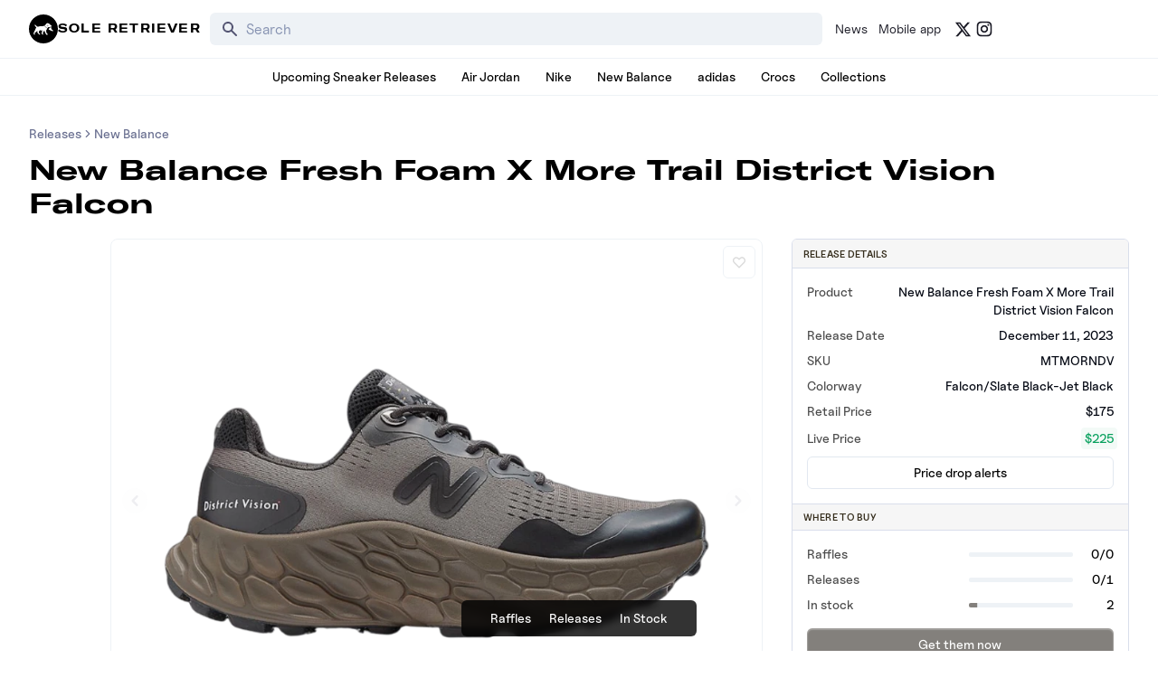

--- FILE ---
content_type: text/html; charset=utf-8
request_url: https://www.soleretriever.com/sneaker-release-dates/new-balance/other/new-balance-fresh-foam-x-more-trail-district-vision-falcon-mtmorndv
body_size: 88291
content:
<!DOCTYPE html><html lang="en" class="bg-white dark:bg-black"><head><meta charSet="utf-8"/><meta name="viewport" content="width=device-width, initial-scale=1"/><link rel="preload" as="image" imageSrcSet="https://images.soleretriever.com/sb/products/New%20Balance%20Fresh%20Foam%20X%20More%20Trail%20District%20Vision%20Falcon-1702070539057.png?width=768&amp;quality=90&amp;fit=contain 1x, https://images.soleretriever.com/sb/products/New%20Balance%20Fresh%20Foam%20X%20More%20Trail%20District%20Vision%20Falcon-1702070539057.png?width=1600&amp;quality=90&amp;fit=contain 2x" fetchPriority="high"/><link rel="stylesheet" href="/_next/static/chunks/336c1b6eb457e030.css" data-precedence="next"/><link rel="stylesheet" href="/_next/static/chunks/4d5af7f159558b97.css" data-precedence="next"/><link rel="stylesheet" href="/_next/static/chunks/d4cbda904e2abca2.css" data-precedence="next"/><link rel="stylesheet" href="/_next/static/chunks/819da49e930b742b.css" data-precedence="next"/><link rel="preload" as="script" fetchPriority="low" href="/_next/static/chunks/cd2996aabe065859.js"/><script src="/_next/static/chunks/ce9ba01a37dec815.js" async=""></script><script src="/_next/static/chunks/1dd22702d457c00c.js" async=""></script><script src="/_next/static/chunks/717ed3a53a12badf.js" async=""></script><script src="/_next/static/chunks/9ca5dcb8f3df61c7.js" async=""></script><script src="/_next/static/chunks/turbopack-9a5a76492bdee016.js" async=""></script><script src="/_next/static/chunks/f305ccdf0c209f9a.js" async=""></script><script src="/_next/static/chunks/92369a01d946e32d.js" async=""></script><script src="/_next/static/chunks/f6723c7a3c3f3872.js" async=""></script><script src="/_next/static/chunks/a04a92e32ac5b5dd.js" async=""></script><script src="/_next/static/chunks/9c15cbaede40a0e0.js" async=""></script><script src="/_next/static/chunks/3e6954d1f464f5f7.js" async=""></script><script src="/_next/static/chunks/75b5abe22b5e3ace.js" async=""></script><script src="/_next/static/chunks/cd4259fccfa9fe0a.js" async=""></script><script src="/_next/static/chunks/95591971e4a3f398.js" async=""></script><script src="/_next/static/chunks/ac71080573880e71.js" async=""></script><script src="/_next/static/chunks/f1a68424a7ebf1fd.js" async=""></script><script src="/_next/static/chunks/d1f51942f58dc78f.js" async=""></script><script src="/_next/static/chunks/1b6eabec9c628f03.js" async=""></script><script src="/_next/static/chunks/67a522264027f275.js" async=""></script><script src="/_next/static/chunks/b78007ec682b12f8.js" async=""></script><script src="/_next/static/chunks/2db2d3a4868fd291.js" async=""></script><script src="/_next/static/chunks/797cb1c3b0d46681.js" async=""></script><script src="/_next/static/chunks/09208511e2590281.js" async=""></script><script src="/_next/static/chunks/c3256561f3652fb5.js" async=""></script><script src="/_next/static/chunks/ffbf957f2bf46cfa.js" async=""></script><script src="/_next/static/chunks/cdc2ac10c4dbd19f.js" async=""></script><script src="/_next/static/chunks/55d16e6fb513118e.js" async=""></script><script src="/_next/static/chunks/1c40956735a0c6f3.js" async=""></script><script src="/_next/static/chunks/202fc40b7b738f31.js" async=""></script><script src="/_next/static/chunks/ebfd79f6ed6f549c.js" async=""></script><script src="/_next/static/chunks/0471bfe2c1ffc073.js" async=""></script><script src="/_next/static/chunks/841b098cf29aae0a.js" async=""></script><script src="/_next/static/chunks/a036dd0216ce5632.js" async=""></script><script src="/_next/static/chunks/3188dcb2d1a778f0.js" async=""></script><script src="/_next/static/chunks/45769b0a533f808e.js" async=""></script><script src="/_next/static/chunks/100f8e0ce87f3513.js" async=""></script><script src="/_next/static/chunks/fe44e0d49633fe18.js" async=""></script><script src="/_next/static/chunks/dfc9f0659446ac2c.js" async=""></script><script src="/_next/static/chunks/88a9e655398b8559.js" async=""></script><link rel="preload" href="/_next/static/chunks/e0a0c98d7cc5e57a.js" as="script" fetchPriority="low"/><link rel="preconnect dns-prefetch" href="https://cdn.sanity.io"/><link rel="preconnect dns-prefetch" href="https://www.googletagmanager.com/"/><link rel="preconnect" href="https://wnqjelklwcclokznfoyh.supabase.co"/><link rel="preconnect" href="https://images.soleretriever.com"/><title>New Balance Fresh Foam X More Trail District Vision Falcon - MTMORNDV</title><meta name="description" content="Where to buy the New Balance Fresh Foam X More Trail District Vision Falcon shoes that released on December 11, 2023. SKU:  MTMORNDV Price: 175"/><link rel="manifest" href="/manifest.json"/><meta name="robots" content="index, follow, max-image-preview:large, max-snippet:-1"/><meta name="msapplication-TileColor" content="#FFFFFF"/><meta name="msapplication-TileImage" content="/mstile-144x144.png"/><meta name="thumbnail" content="https://images.soleretriever.com/sb/products/New%20Balance%20Fresh%20Foam%20X%20More%20Trail%20District%20Vision%20Falcon-1702070539057.png"/><link rel="canonical" href="https://www.soleretriever.com/sneaker-release-dates/new-balance/other/new-balance-fresh-foam-x-more-trail-district-vision-falcon-mtmorndv"/><meta name="apple-itunes-app" content="app-id=app-id=1553374770"/><meta name="format-detection" content="telephone=no"/><meta name="google-site-verification" content="gtq77gRfPwMlmDPaWDH1ilw16DpNZu4JhzdlV6LTByM"/><meta name="fo-verify" content="277217c3-a0c0-4546-84d7-bebc35f5082b"/><meta name="fo-verify" content="5b516477-940d-4018-b572-c9b28e96d65a"/><meta name="ahrefs-site-verification" content="9b3b804b8b12bc044e0cf66173df3d529999dd4eecfe70c3eed9716648d02625"/><meta name="p:domain_verify" content="bd056e273f414c52c1bac4ae2bb23bf5"/><meta property="og:title" content="New Balance Fresh Foam X More Trail District Vision Falcon - MTMORNDV"/><meta property="og:description" content="Where to buy the New Balance Fresh Foam X More Trail District Vision Falcon shoes that released on December 11, 2023. SKU:  MTMORNDV Price: 175"/><meta property="og:url" content="https://www.soleretriever.com/sneaker-release-dates/new-balance/other/new-balance-fresh-foam-x-more-trail-district-vision-falcon-mtmorndv"/><meta property="og:site_name" content="Sole Retriever"/><meta property="og:locale" content="en-US"/><meta property="og:image" content="https://images.soleretriever.com/og/product/new-balance-fresh-foam-x-more-trail-district-vision-falcon-mtmorndv"/><meta property="og:image:alt" content="New Balance Fresh Foam X More Trail District Vision Falcon - MTMORNDV"/><meta property="og:type" content="article"/><meta property="article:published_time" content="2023-12-08T21:22:21.959Z"/><meta property="article:modified_time" content="2026-01-30T12:00:00.143Z"/><meta property="article:tag" content="sneaker release"/><meta property="article:tag" content="New Balance Fresh Foam X More Trail District Vision Falcon"/><meta property="article:tag" content="All"/><meta name="twitter:card" content="summary_large_image"/><meta name="twitter:creator" content="@soleretriever"/><meta name="twitter:title" content="New Balance Fresh Foam X More Trail District Vision Falcon - MTMORNDV"/><meta name="twitter:description" content="Where to buy the New Balance Fresh Foam X More Trail District Vision Falcon shoes that released on December 11, 2023. SKU:  MTMORNDV Price: 175"/><meta name="twitter:image" content="https://images.soleretriever.com/og/product/new-balance-fresh-foam-x-more-trail-district-vision-falcon-mtmorndv"/><meta name="twitter:image:alt" content="New Balance Fresh Foam X More Trail District Vision Falcon - MTMORNDV"/><link rel="shortcut icon" href="/favicon.ico"/><link rel="icon" href="/favicon.ico"/><link rel="icon" href="/android-icon-192x192.png" type="image/png" sizes="192x192"/><link rel="icon" href="/favicon-96x96.png" type="image/png" sizes="96x96"/><link rel="icon" href="/favicon-32x32.png" type="image/png" sizes="32x32"/><link rel="icon" href="/favicon-16x16.png" type="image/png" sizes="16x16"/><link rel="apple-touch-icon" href="/apple-icon-57x57.png" type="image/png" sizes="57x57"/><link rel="apple-touch-icon" href="/apple-icon-60x60.png" type="image/png" sizes="60x60"/><link rel="apple-touch-icon" href="/apple-icon-72x72.png" type="image/png" sizes="72x72"/><link rel="apple-touch-icon" href="/apple-icon-76x76.png" type="image/png" sizes="76x76"/><link rel="apple-touch-icon" href="/apple-icon-114x114.png" type="image/png" sizes="114x114"/><link rel="apple-touch-icon" href="/apple-icon-120x120.png" type="image/png" sizes="120x120"/><link rel="apple-touch-icon" href="/apple-icon-144x144.png" type="image/png" sizes="144x144"/><link rel="apple-touch-icon" href="/apple-icon-152x152.png" type="image/png" sizes="152x152"/><link rel="apple-touch-icon" href="/apple-icon-180x180.png" type="image/png" sizes="180x180"/><link rel="apple-touch-icon-precomposed" href="/apple-touch-icon-precomposed.png"/><script src="/_next/static/chunks/a6dad97d9634a72d.js" noModule=""></script></head><body id="members-page" class="w-full"><main class="w-full bg-white dark:bg-black text-black dark:text-gray-50"><!--$--><div class="mobile-hidden mobile-hidden"></div><!--/$--><script type="application/ld+json">{
  "@context": "https://schema.org",
  "@type": "SiteNavigationElement",
  "url": "https://www.soleretriever.com",
  "hasPart": [
    {
      "@type": "SiteNavigationElement",
      "name": "Home",
      "url": "https://www.soleretriever.com"
    },
    {
      "@type": "SiteNavigationElement",
      "name": "News",
      "url": "https://www.soleretriever.com/news"
    },
    {
      "@type": "SiteNavigationElement",
      "name": "Mobile app",
      "url": "https://www.soleretriever.com/mobile-app"
    },
    {
      "@type": "SiteNavigationElement",
      "name": "Upcoming Sneaker Releases",
      "url": "https://www.soleretriever.com/sneaker-release-dates"
    },
    {
      "@type": "SiteNavigationElement",
      "name": "Air Jordan",
      "url": "https://www.soleretriever.com/sneaker-release-dates/jordan"
    },
    {
      "@type": "SiteNavigationElement",
      "name": "Nike",
      "url": "https://www.soleretriever.com/sneaker-release-dates/nike"
    },
    {
      "@type": "SiteNavigationElement",
      "name": "New Balance",
      "url": "https://www.soleretriever.com/sneaker-release-dates/new-balance"
    },
    {
      "@type": "SiteNavigationElement",
      "name": "adidas",
      "url": "https://www.soleretriever.com/sneaker-release-dates/adidas"
    },
    {
      "@type": "SiteNavigationElement",
      "name": "Crocs",
      "url": "https://www.soleretriever.com/sneaker-release-dates/crocs"
    },
    {
      "@type": "SiteNavigationElement",
      "name": "Collections",
      "url": "https://www.soleretriever.com/sneaker-release-dates"
    }
  ]
}</script><header class="flex flex-col relative z-30 dark:bg-black bg-white mobile-hidden"><div class="hidden lg:block"><nav aria-label="Main site navigation" data-orientation="horizontal" dir="ltr" class="relative h-16 lg:flex-none hidden lg:flex justify-between items-center gap-8 z-20 w-full max-w-screen-xl mx-auto px-8 [&amp;&gt;div]:w-full"><div style="position:relative"><ul data-orientation="horizontal" class="group flex gap-x-2 justify-center group flex-1 w-full list-none items-center space-x-1" dir="ltr"><li><a href="/" class="flex items-center gap-4" aria-label="Sole Retriever – Home" data-radix-collection-item=""><svg class="fill-current h-8 w-8" width="40" height="40" viewBox="0 0 40 40" fill="none" xmlns="http://www.w3.org/2000/svg" aria-label="Logo for Sole Retriever"><path d="M26.5115 15.7318L26.4974 15.8733V15.9157L26.4832 15.944C26.4832 15.9528 26.4778 15.9615 26.4704 15.9736C26.4658 15.9811 26.4603 15.9899 26.4549 16.0007L26.4266 16.0714L26.3842 16.128C26.37 16.1563 26.3559 16.1705 26.3417 16.1846L26.2427 16.2837C26.2285 16.2978 26.2002 16.312 26.1719 16.3261C26.1578 16.3332 26.1472 16.3403 26.1366 16.3473C26.1259 16.3544 26.1153 16.3615 26.1012 16.3686C26.0936 16.3723 26.087 16.3761 26.0809 16.3797C26.0643 16.3893 26.0512 16.3969 26.0304 16.3969L25.9597 16.4252H25.9031C25.8819 16.4252 25.8571 16.4287 25.8323 16.4322C25.8076 16.4358 25.7828 16.4393 25.7616 16.4393C25.7191 16.4393 25.6767 16.4393 25.6342 16.4252H25.6201L25.4786 16.3827C25.4715 16.3827 25.4609 16.3792 25.4503 16.3756C25.4397 16.3721 25.4291 16.3686 25.422 16.3686L25.3937 16.3544H25.3795C25.3724 16.3544 25.3689 16.3509 25.3654 16.3473C25.3618 16.3438 25.3583 16.3403 25.3512 16.3403L25.3229 16.3261L25.3088 16.312L25.1107 16.2129C25.098 16.2045 25.0866 16.196 25.0757 16.1879C25.0501 16.169 25.0273 16.1521 24.9975 16.1422C24.9762 16.128 24.9586 16.1139 24.9409 16.0997C24.9232 16.0856 24.9055 16.0714 24.8843 16.0573C24.849 16.029 24.8172 16.0043 24.7854 15.9796L24.7852 15.9794C24.7534 15.9546 24.7215 15.9299 24.6862 15.9016L24.5871 15.8167C24.5447 15.7884 24.5164 15.7601 24.4881 15.7318C24.4598 15.7035 24.4279 15.6752 24.3961 15.6469C24.3642 15.6186 24.3324 15.5903 24.3041 15.562C24.2186 15.486 24.1395 15.4037 24.0625 15.3235C24.0248 15.2842 23.9876 15.2455 23.9504 15.2082C24.0211 15.2507 24.0953 15.2931 24.1695 15.3355L24.1699 15.3357C24.2441 15.3781 24.3183 15.4205 24.389 15.4629L24.6013 15.5903C24.6296 15.6186 24.672 15.6469 24.7003 15.661L24.8135 15.7176L25.0258 15.845L25.1248 15.9016C25.139 15.9087 25.1567 15.9193 25.1743 15.9299C25.192 15.9405 25.2097 15.9511 25.2239 15.9582L25.3371 16.0007L25.4361 16.0431C25.4503 16.0431 25.4503 16.0431 25.4644 16.0572L25.4927 16.0573C25.5069 16.0573 25.5175 16.0608 25.5281 16.0643C25.5387 16.0679 25.5493 16.0714 25.5635 16.0714L25.6484 16.0856H25.8323L25.8748 16.0714L25.9172 16.0856C25.9455 16.0714 25.9738 16.0572 25.988 16.0431C25.9951 16.0431 25.9986 16.0396 26.0021 16.036C26.0057 16.0325 26.0092 16.029 26.0163 16.029L26.1012 15.944L26.1153 15.9157C26.1153 15.9087 26.1189 15.9051 26.1224 15.9016C26.1259 15.8981 26.1295 15.8945 26.1295 15.8874C26.1295 15.8874 26.1436 15.8591 26.1436 15.845L26.1578 15.8167V15.8025L26.1719 15.7176V15.6186C26.1719 15.5903 26.1719 15.562 26.1578 15.5337V15.4912L26.0729 15.1516V15.1233L26.0446 15.0101L25.9031 14.5715L25.8323 14.3592L25.7616 14.1328L25.6484 13.68C25.6464 13.6701 25.6444 13.6599 25.6424 13.6495C25.63 13.5858 25.6161 13.5145 25.5918 13.4536C25.5898 13.4437 25.5878 13.4335 25.5858 13.4231C25.5734 13.3594 25.5595 13.2881 25.5352 13.2272C25.6059 13.3545 25.6766 13.4959 25.7473 13.6373L25.7474 13.6376L25.8465 13.8498L25.8889 13.9489C25.896 13.9559 25.8995 13.9666 25.9031 13.9772C25.9066 13.9878 25.9102 13.9984 25.9172 14.0055L25.9455 14.0621L26.1436 14.4866L26.3134 14.9111L26.3559 15.0243V15.0526L26.37 15.0809L26.4549 15.4205L26.4691 15.4912C26.4691 15.5109 26.4721 15.5306 26.4754 15.5518C26.4792 15.5761 26.4832 15.6024 26.4832 15.6327C26.5115 15.6327 26.5257 15.6893 26.5115 15.7318Z" fill="inherit"></path><path d="M30.4453 18.2222C30.4453 18.0362 30.4419 17.8301 30.4385 17.6186C30.4349 17.3956 30.4311 17.1666 30.4311 16.9487C30.5443 16.878 30.6434 16.7931 30.7283 16.694C30.7283 16.9275 30.7318 17.1963 30.7354 17.4652C30.7389 17.734 30.7425 18.0029 30.7425 18.2364C30.703 18.2364 30.6606 18.2333 30.6151 18.2301C30.5626 18.2263 30.506 18.2222 30.4453 18.2222Z" fill="inherit"></path><path fill-rule="evenodd" clip-rule="evenodd" d="M40 20C40 31.0457 31.0457 40 20 40C8.95431 40 0 31.0457 0 20C0 8.95431 8.95431 0 20 0C31.0457 0 40 8.95431 40 20ZM32.8508 21.7032C32.7235 21.6183 32.6103 21.5334 32.4971 21.4485C32.2424 21.2787 32.0018 21.0947 31.7754 20.8825C31.3368 20.4863 30.9972 19.9627 30.9406 19.3542C30.9217 19.109 30.928 18.8637 30.9343 18.6184C30.9374 18.4958 30.9406 18.3732 30.9406 18.2505C30.9406 17.6987 30.9264 16.9629 30.9123 16.4252L31.0255 16.1563C31.0596 16.088 31.0846 16.0106 31.1078 15.9388C31.1134 15.9213 31.119 15.9041 31.1245 15.8874C31.167 15.7035 31.1387 15.4771 31.0679 15.3214C30.992 15.1587 30.8744 15.0958 30.7408 15.0243C30.7002 15.0025 30.658 14.9799 30.6151 14.9535C30.3745 14.812 30.134 14.6705 29.8793 14.5432C29.8581 14.529 29.8333 14.5184 29.8085 14.5078C29.7838 14.4972 29.759 14.4866 29.7378 14.4724C29.2991 14.2743 28.9595 13.9347 28.7473 13.4961C28.4501 12.8876 27.7002 12.4773 27.0917 12.2791C26.4832 12.081 25.7616 11.8971 25.1248 12.0669C24.7994 12.1518 24.4315 12.364 24.2051 12.6046C23.9016 12.9333 23.618 13.2762 23.3352 13.618C22.9849 14.0413 22.6359 14.4631 22.2523 14.8545C22.0542 15.0526 21.8278 15.2365 21.6014 15.378C21.6156 15.3922 21.6297 15.4099 21.6439 15.4276C21.658 15.4453 21.6722 15.4629 21.6863 15.4771C21.8278 15.6469 22.0401 15.9016 22.2948 16.1846C22.8042 16.7506 23.5117 17.4864 24.2617 18.109C24.7003 18.4769 25.139 18.8024 25.5776 19.0429C25.6981 18.782 25.8945 18.521 26.092 18.2586C26.3121 17.966 26.5337 17.6716 26.653 17.3732C26.8353 17.3732 27.0279 17.3762 27.227 17.3792C27.646 17.3856 28.0938 17.3924 28.535 17.3732C29.0869 17.3449 29.7519 17.2459 30.2613 16.9629C30.2613 17.3449 30.2613 17.7694 30.2755 18.1232C30.1057 18.1232 29.9076 18.109 29.7378 18.0807C29.6732 18.0706 29.6071 18.0582 29.5406 18.0458C29.1411 17.9707 28.7251 17.8926 28.5067 18.293C28.1813 18.8731 27.8558 19.4391 27.5162 20.0052L27.5056 20.0222C27.4358 20.1337 27.3436 20.281 27.2898 20.4155C27.2474 20.5146 27.2332 20.6136 27.2615 20.6985C27.3152 20.849 27.5078 20.926 27.6717 20.9915C27.7236 21.0123 27.7725 21.0319 27.8134 21.0523C28.1489 21.2127 28.4827 21.3815 28.8171 21.5507C29.456 21.8737 30.0972 22.1979 30.7566 22.4673L30.766 22.4713C31.253 22.6779 33.4734 23.6202 33.4734 22.4956C33.4329 22.1305 33.1467 21.9204 32.8868 21.7296L32.8508 21.7032ZM23.8796 23.3587C23.9787 24.2502 24.4881 25.9341 24.856 26.401C24.9936 26.5757 25.1906 26.6771 25.3862 26.7778C25.7137 26.9464 26.0375 27.1131 26.0729 27.6179C26.0729 27.7877 25.9172 28 25.4927 28H24.2192C23.9073 28 23.7123 27.636 23.4225 27.0948C23.41 27.0714 23.3973 27.0477 23.3844 27.0236C23.0731 26.4435 21.1062 22.2692 21.1062 22.2692C21.1062 22.2692 19.7053 24.4907 19.4647 25.0285C19.4386 25.0854 19.4114 25.1439 19.3839 25.2031C19.1589 25.6872 18.9141 26.2137 19.0402 26.302C19.0491 26.3082 19.06 26.3157 19.0727 26.3244C19.2625 26.4544 19.8468 26.8548 19.8468 27.2925C19.8468 27.7232 19.5338 27.7205 19.1853 27.7175C19.156 27.7172 19.1265 27.717 19.0968 27.717C18.7148 27.717 17.7243 27.6887 17.5545 26.5284C17.4271 25.6935 17.9507 23.9106 18.262 22.9484L18.9695 21.1654L18.2478 22.3116C17.7263 22.3605 17.0217 22.1935 16.4098 22.0485C15.9592 21.9417 15.5588 21.8468 15.3187 21.8588C14.6254 21.9013 13.6066 23.7125 13.6066 24.42C13.6066 25.1275 14.2292 26.0614 14.5688 26.3727C14.7005 26.4934 14.879 26.5886 15.0499 26.6797C15.3196 26.8236 15.5703 26.9572 15.5876 27.1651C15.6159 27.4906 15.531 27.7311 15.2197 27.7311C15.1368 27.7311 15.0389 27.7287 14.9252 27.7258C14.7673 27.7218 14.5786 27.717 14.3565 27.717C14.0463 27.717 13.9703 27.6216 13.7209 27.3084C13.6519 27.2216 13.5694 27.1181 13.4651 26.9953C13.2798 26.7774 13.0609 26.5615 12.8336 26.3372C12.4705 25.9791 12.0857 25.5995 11.7812 25.1558C11.4416 24.6464 11.4557 23.8115 11.4982 23.3729L11.8519 22.4814L10.5926 23.7549L10.457 23.848C9.76137 24.3254 8.94608 24.885 8.654 25.0709C8.10214 25.4105 7.56443 26.3303 8.05969 26.7972C8.54079 27.2642 8.7955 27.9009 7.60688 27.9009C6.46603 27.9009 6.55054 26.9363 6.65927 25.6952C6.66382 25.6432 6.66842 25.5907 6.67297 25.5379L6.67341 25.5327C6.78621 24.2214 6.8008 24.0518 7.16823 23.8115C7.42477 23.6772 7.59694 23.3529 7.73937 23.0847C7.76191 23.0422 7.78371 23.0012 7.80498 22.9625C8.16034 22.2904 8.444 21.5846 8.72734 20.8796C8.96299 20.2932 9.19843 19.7074 9.47471 19.142C9.51716 19.0429 10.0973 17.8968 10.2671 18.0666C9.55961 17.3732 8.92285 16.5949 8.34269 15.7742C8.33106 15.7571 8.319 15.7395 8.30661 15.7214C8.06268 15.3647 7.68995 14.8198 7.93234 14.4158C8.15874 14.0337 8.78135 14.2602 9.0502 14.4724C9.35915 14.7213 9.65118 15.043 9.94919 15.3713C10.6339 16.1257 11.3501 16.9148 12.3755 16.9345C12.9127 16.9438 13.4015 16.7893 13.8933 16.6339C14.1528 16.5519 14.4132 16.4696 14.682 16.411C15.5874 16.2186 16.5109 16.2072 17.4307 16.1959C17.661 16.1931 17.891 16.1902 18.1205 16.1846C18.6582 16.1704 19.21 16.1421 19.7478 16.0572C19.8553 16.0453 19.9527 16.0232 20.0571 15.9996C20.0763 15.9953 20.0958 15.9909 20.1157 15.9865H20.1298C20.1505 15.9865 20.2016 15.9713 20.2663 15.9521C20.29 15.945 20.3155 15.9375 20.3421 15.9299L20.5119 15.8874C20.5294 15.8787 20.5522 15.8699 20.5839 15.8578C20.6034 15.8504 20.6263 15.8416 20.6534 15.8308C20.8373 15.7601 21.0354 15.6752 21.2477 15.5761H21.2618C21.4599 15.8167 21.9552 16.411 22.5919 17.076C23.0164 17.5147 23.4976 17.9958 24.007 18.4203C24.4598 18.8165 24.9409 19.1703 25.422 19.425C25.2522 19.8212 24.9126 20.5853 24.4739 20.9673C23.8655 21.4909 23.7806 22.4673 23.8796 23.3587Z" fill="inherit"></path></svg><span class="text-xs font-heading font-black tracking-widest uppercase whitespace-nowrap" aria-hidden="true">Sole Retriever</span></a></li><div class="w-1"></div><!--$?--><template id="B:0"></template><!--/$--><div class="w-1"></div><a href="/news" class="text-gray-900 dark:text-gray-400 dark:hover:text-gray-100 hover:text-gray-500 px-1 py-1 rounded-md text-sm flex justify-center items-center whitespace-nowrap" data-radix-collection-item="">News</a><a href="/mobile-app" class="text-gray-900 dark:text-gray-400 dark:hover:text-gray-100 hover:text-gray-500 px-1 py-1 rounded-md text-sm flex justify-center items-center whitespace-nowrap" data-radix-collection-item="">Mobile app</a><div class="w-1"></div><a rel="noopener noreferrer" target="_blank" class="items-center whitespace-nowrap text-gray-900 dark:text-gray-400 dark:hover:text-gray-500 hover:text-gray-500 text-sm flex justify-center items-center whitespace-nowrap" href="https://x.com/soleretriever" aria-label="Follow Sole Retriever on X (formerly Twitter)" data-radix-collection-item=""><svg stroke="currentColor" fill="currentColor" stroke-width="0" viewBox="0 0 24 24" aria-hidden="true" height="19" width="19" xmlns="http://www.w3.org/2000/svg"><path d="M18.2048 2.25H21.5128L14.2858 10.51L22.7878 21.75H16.1308L10.9168 14.933L4.95084 21.75H1.64084L9.37084 12.915L1.21484 2.25H8.04084L12.7538 8.481L18.2048 2.25ZM17.0438 19.77H18.8768L7.04484 4.126H5.07784L17.0438 19.77Z"></path></svg></a><a rel="noopener noreferrer" target="_blank" class="items-center whitespace-nowrap text-gray-900 dark:text-gray-400 dark:hover:text-gray-500 hover:text-gray-500 text-sm font-medium flex justify-center items-center whitespace-nowrap" href="https://www.instagram.com/soleretriever" aria-label="Follow Sole Retriever on Instagram" data-radix-collection-item=""><svg stroke="currentColor" fill="currentColor" stroke-width="0" viewBox="0 0 24 24" aria-hidden="true" height="20" width="20" xmlns="http://www.w3.org/2000/svg"><path d="M12.001 9C10.3436 9 9.00098 10.3431 9.00098 12C9.00098 13.6573 10.3441 15 12.001 15C13.6583 15 15.001 13.6569 15.001 12C15.001 10.3427 13.6579 9 12.001 9ZM12.001 7C14.7614 7 17.001 9.2371 17.001 12C17.001 14.7605 14.7639 17 12.001 17C9.24051 17 7.00098 14.7629 7.00098 12C7.00098 9.23953 9.23808 7 12.001 7ZM18.501 6.74915C18.501 7.43926 17.9402 7.99917 17.251 7.99917C16.5609 7.99917 16.001 7.4384 16.001 6.74915C16.001 6.0599 16.5617 5.5 17.251 5.5C17.9393 5.49913 18.501 6.0599 18.501 6.74915ZM12.001 4C9.5265 4 9.12318 4.00655 7.97227 4.0578C7.18815 4.09461 6.66253 4.20007 6.17416 4.38967C5.74016 4.55799 5.42709 4.75898 5.09352 5.09255C4.75867 5.4274 4.55804 5.73963 4.3904 6.17383C4.20036 6.66332 4.09493 7.18811 4.05878 7.97115C4.00703 9.0752 4.00098 9.46105 4.00098 12C4.00098 14.4745 4.00753 14.8778 4.05877 16.0286C4.0956 16.8124 4.2012 17.3388 4.39034 17.826C4.5591 18.2606 4.7605 18.5744 5.09246 18.9064C5.42863 19.2421 5.74179 19.4434 6.17187 19.6094C6.66619 19.8005 7.19148 19.9061 7.97212 19.9422C9.07618 19.9939 9.46203 20 12.001 20C14.4755 20 14.8788 19.9934 16.0296 19.9422C16.8117 19.9055 17.3385 19.7996 17.827 19.6106C18.2604 19.4423 18.5752 19.2402 18.9074 18.9085C19.2436 18.5718 19.4445 18.2594 19.6107 17.8283C19.8013 17.3358 19.9071 16.8098 19.9432 16.0289C19.9949 14.9248 20.001 14.5389 20.001 12C20.001 9.52552 19.9944 9.12221 19.9432 7.97137C19.9064 7.18906 19.8005 6.66149 19.6113 6.17318C19.4434 5.74038 19.2417 5.42635 18.9084 5.09255C18.573 4.75715 18.2616 4.55693 17.8271 4.38942C17.338 4.19954 16.8124 4.09396 16.0298 4.05781C14.9258 4.00605 14.5399 4 12.001 4ZM12.001 2C14.7176 2 15.0568 2.01 16.1235 2.06C17.1876 2.10917 17.9135 2.2775 18.551 2.525C19.2101 2.77917 19.7668 3.1225 20.3226 3.67833C20.8776 4.23417 21.221 4.7925 21.476 5.45C21.7226 6.08667 21.891 6.81333 21.941 7.8775C21.9885 8.94417 22.001 9.28333 22.001 12C22.001 14.7167 21.991 15.0558 21.941 16.1225C21.8918 17.1867 21.7226 17.9125 21.476 18.55C21.2218 19.2092 20.8776 19.7658 20.3226 20.3217C19.7668 20.8767 19.2076 21.22 18.551 21.475C17.9135 21.7217 17.1876 21.89 16.1235 21.94C15.0568 21.9875 14.7176 22 12.001 22C9.28431 22 8.94514 21.99 7.87848 21.94C6.81431 21.8908 6.08931 21.7217 5.45098 21.475C4.79264 21.2208 4.23514 20.8767 3.67931 20.3217C3.12348 19.7658 2.78098 19.2067 2.52598 18.55C2.27848 17.9125 2.11098 17.1867 2.06098 16.1225C2.01348 15.0558 2.00098 14.7167 2.00098 12C2.00098 9.28333 2.01098 8.94417 2.06098 7.8775C2.11014 6.8125 2.27848 6.0875 2.52598 5.45C2.78014 4.79167 3.12348 4.23417 3.67931 3.67833C4.23514 3.1225 4.79348 2.78 5.45098 2.525C6.08848 2.2775 6.81348 2.11 7.87848 2.06C8.94514 2.0125 9.28431 2 12.001 2Z"></path></svg></a></ul></div><div class="justify-end max-w-min blur-in"><div style="position:relative"><ul data-orientation="horizontal" class="group flex flex-1 list-none items-center space-x-1 gap-2 relative z-100 min-w-[150px] justify-end" dir="ltr"></ul></div></div><div class="absolute top-full flex justify-center"></div></nav></div><div class="block lg:hidden"><nav aria-label="Mobile site navigation" data-orientation="horizontal" dir="ltr" class="relative z-10 w-full block lg:hidden"><header class="flex items-center justify-center relative h-16 mx-4" role="banner"><button class="w-max inline-flex items-center justify-center rounded-md font-medium ring-offset-white transition-colors focus-visible:outline-none focus-visible:ring-2 focus-visible:ring-gray-950 focus-visible:ring-offset-2 disabled:pointer-events-none disabled:opacity-50 dark:ring-offset-gray-950 dark:focus-visible:ring-gray-300 h-9 text-sm absolute left-0 transform hover:text-white hover:bg-gray-700 p-3 min-w-11 min-h-11" aria-label="Open navigation menu" aria-expanded="false" aria-controls="mobile-navigation-menu"><svg xmlns="http://www.w3.org/2000/svg" fill="none" viewBox="0 0 24 24" stroke-width="2" stroke="currentColor" aria-hidden="true" class="block w-6 h-6"><path stroke-linecap="round" stroke-linejoin="round" d="M4 6h16M4 12h16M4 18h16"></path></svg></button><div class="flex justify-center items-center"><a class="flex items-center" aria-label="Sole Retriever – Home" href="/"><svg class="fill-current h-8 w-8" width="40" height="40" viewBox="0 0 40 40" fill="none" xmlns="http://www.w3.org/2000/svg" aria-label="Logo for Sole Retriever"><path d="M26.5115 15.7318L26.4974 15.8733V15.9157L26.4832 15.944C26.4832 15.9528 26.4778 15.9615 26.4704 15.9736C26.4658 15.9811 26.4603 15.9899 26.4549 16.0007L26.4266 16.0714L26.3842 16.128C26.37 16.1563 26.3559 16.1705 26.3417 16.1846L26.2427 16.2837C26.2285 16.2978 26.2002 16.312 26.1719 16.3261C26.1578 16.3332 26.1472 16.3403 26.1366 16.3473C26.1259 16.3544 26.1153 16.3615 26.1012 16.3686C26.0936 16.3723 26.087 16.3761 26.0809 16.3797C26.0643 16.3893 26.0512 16.3969 26.0304 16.3969L25.9597 16.4252H25.9031C25.8819 16.4252 25.8571 16.4287 25.8323 16.4322C25.8076 16.4358 25.7828 16.4393 25.7616 16.4393C25.7191 16.4393 25.6767 16.4393 25.6342 16.4252H25.6201L25.4786 16.3827C25.4715 16.3827 25.4609 16.3792 25.4503 16.3756C25.4397 16.3721 25.4291 16.3686 25.422 16.3686L25.3937 16.3544H25.3795C25.3724 16.3544 25.3689 16.3509 25.3654 16.3473C25.3618 16.3438 25.3583 16.3403 25.3512 16.3403L25.3229 16.3261L25.3088 16.312L25.1107 16.2129C25.098 16.2045 25.0866 16.196 25.0757 16.1879C25.0501 16.169 25.0273 16.1521 24.9975 16.1422C24.9762 16.128 24.9586 16.1139 24.9409 16.0997C24.9232 16.0856 24.9055 16.0714 24.8843 16.0573C24.849 16.029 24.8172 16.0043 24.7854 15.9796L24.7852 15.9794C24.7534 15.9546 24.7215 15.9299 24.6862 15.9016L24.5871 15.8167C24.5447 15.7884 24.5164 15.7601 24.4881 15.7318C24.4598 15.7035 24.4279 15.6752 24.3961 15.6469C24.3642 15.6186 24.3324 15.5903 24.3041 15.562C24.2186 15.486 24.1395 15.4037 24.0625 15.3235C24.0248 15.2842 23.9876 15.2455 23.9504 15.2082C24.0211 15.2507 24.0953 15.2931 24.1695 15.3355L24.1699 15.3357C24.2441 15.3781 24.3183 15.4205 24.389 15.4629L24.6013 15.5903C24.6296 15.6186 24.672 15.6469 24.7003 15.661L24.8135 15.7176L25.0258 15.845L25.1248 15.9016C25.139 15.9087 25.1567 15.9193 25.1743 15.9299C25.192 15.9405 25.2097 15.9511 25.2239 15.9582L25.3371 16.0007L25.4361 16.0431C25.4503 16.0431 25.4503 16.0431 25.4644 16.0572L25.4927 16.0573C25.5069 16.0573 25.5175 16.0608 25.5281 16.0643C25.5387 16.0679 25.5493 16.0714 25.5635 16.0714L25.6484 16.0856H25.8323L25.8748 16.0714L25.9172 16.0856C25.9455 16.0714 25.9738 16.0572 25.988 16.0431C25.9951 16.0431 25.9986 16.0396 26.0021 16.036C26.0057 16.0325 26.0092 16.029 26.0163 16.029L26.1012 15.944L26.1153 15.9157C26.1153 15.9087 26.1189 15.9051 26.1224 15.9016C26.1259 15.8981 26.1295 15.8945 26.1295 15.8874C26.1295 15.8874 26.1436 15.8591 26.1436 15.845L26.1578 15.8167V15.8025L26.1719 15.7176V15.6186C26.1719 15.5903 26.1719 15.562 26.1578 15.5337V15.4912L26.0729 15.1516V15.1233L26.0446 15.0101L25.9031 14.5715L25.8323 14.3592L25.7616 14.1328L25.6484 13.68C25.6464 13.6701 25.6444 13.6599 25.6424 13.6495C25.63 13.5858 25.6161 13.5145 25.5918 13.4536C25.5898 13.4437 25.5878 13.4335 25.5858 13.4231C25.5734 13.3594 25.5595 13.2881 25.5352 13.2272C25.6059 13.3545 25.6766 13.4959 25.7473 13.6373L25.7474 13.6376L25.8465 13.8498L25.8889 13.9489C25.896 13.9559 25.8995 13.9666 25.9031 13.9772C25.9066 13.9878 25.9102 13.9984 25.9172 14.0055L25.9455 14.0621L26.1436 14.4866L26.3134 14.9111L26.3559 15.0243V15.0526L26.37 15.0809L26.4549 15.4205L26.4691 15.4912C26.4691 15.5109 26.4721 15.5306 26.4754 15.5518C26.4792 15.5761 26.4832 15.6024 26.4832 15.6327C26.5115 15.6327 26.5257 15.6893 26.5115 15.7318Z" fill="inherit"></path><path d="M30.4453 18.2222C30.4453 18.0362 30.4419 17.8301 30.4385 17.6186C30.4349 17.3956 30.4311 17.1666 30.4311 16.9487C30.5443 16.878 30.6434 16.7931 30.7283 16.694C30.7283 16.9275 30.7318 17.1963 30.7354 17.4652C30.7389 17.734 30.7425 18.0029 30.7425 18.2364C30.703 18.2364 30.6606 18.2333 30.6151 18.2301C30.5626 18.2263 30.506 18.2222 30.4453 18.2222Z" fill="inherit"></path><path fill-rule="evenodd" clip-rule="evenodd" d="M40 20C40 31.0457 31.0457 40 20 40C8.95431 40 0 31.0457 0 20C0 8.95431 8.95431 0 20 0C31.0457 0 40 8.95431 40 20ZM32.8508 21.7032C32.7235 21.6183 32.6103 21.5334 32.4971 21.4485C32.2424 21.2787 32.0018 21.0947 31.7754 20.8825C31.3368 20.4863 30.9972 19.9627 30.9406 19.3542C30.9217 19.109 30.928 18.8637 30.9343 18.6184C30.9374 18.4958 30.9406 18.3732 30.9406 18.2505C30.9406 17.6987 30.9264 16.9629 30.9123 16.4252L31.0255 16.1563C31.0596 16.088 31.0846 16.0106 31.1078 15.9388C31.1134 15.9213 31.119 15.9041 31.1245 15.8874C31.167 15.7035 31.1387 15.4771 31.0679 15.3214C30.992 15.1587 30.8744 15.0958 30.7408 15.0243C30.7002 15.0025 30.658 14.9799 30.6151 14.9535C30.3745 14.812 30.134 14.6705 29.8793 14.5432C29.8581 14.529 29.8333 14.5184 29.8085 14.5078C29.7838 14.4972 29.759 14.4866 29.7378 14.4724C29.2991 14.2743 28.9595 13.9347 28.7473 13.4961C28.4501 12.8876 27.7002 12.4773 27.0917 12.2791C26.4832 12.081 25.7616 11.8971 25.1248 12.0669C24.7994 12.1518 24.4315 12.364 24.2051 12.6046C23.9016 12.9333 23.618 13.2762 23.3352 13.618C22.9849 14.0413 22.6359 14.4631 22.2523 14.8545C22.0542 15.0526 21.8278 15.2365 21.6014 15.378C21.6156 15.3922 21.6297 15.4099 21.6439 15.4276C21.658 15.4453 21.6722 15.4629 21.6863 15.4771C21.8278 15.6469 22.0401 15.9016 22.2948 16.1846C22.8042 16.7506 23.5117 17.4864 24.2617 18.109C24.7003 18.4769 25.139 18.8024 25.5776 19.0429C25.6981 18.782 25.8945 18.521 26.092 18.2586C26.3121 17.966 26.5337 17.6716 26.653 17.3732C26.8353 17.3732 27.0279 17.3762 27.227 17.3792C27.646 17.3856 28.0938 17.3924 28.535 17.3732C29.0869 17.3449 29.7519 17.2459 30.2613 16.9629C30.2613 17.3449 30.2613 17.7694 30.2755 18.1232C30.1057 18.1232 29.9076 18.109 29.7378 18.0807C29.6732 18.0706 29.6071 18.0582 29.5406 18.0458C29.1411 17.9707 28.7251 17.8926 28.5067 18.293C28.1813 18.8731 27.8558 19.4391 27.5162 20.0052L27.5056 20.0222C27.4358 20.1337 27.3436 20.281 27.2898 20.4155C27.2474 20.5146 27.2332 20.6136 27.2615 20.6985C27.3152 20.849 27.5078 20.926 27.6717 20.9915C27.7236 21.0123 27.7725 21.0319 27.8134 21.0523C28.1489 21.2127 28.4827 21.3815 28.8171 21.5507C29.456 21.8737 30.0972 22.1979 30.7566 22.4673L30.766 22.4713C31.253 22.6779 33.4734 23.6202 33.4734 22.4956C33.4329 22.1305 33.1467 21.9204 32.8868 21.7296L32.8508 21.7032ZM23.8796 23.3587C23.9787 24.2502 24.4881 25.9341 24.856 26.401C24.9936 26.5757 25.1906 26.6771 25.3862 26.7778C25.7137 26.9464 26.0375 27.1131 26.0729 27.6179C26.0729 27.7877 25.9172 28 25.4927 28H24.2192C23.9073 28 23.7123 27.636 23.4225 27.0948C23.41 27.0714 23.3973 27.0477 23.3844 27.0236C23.0731 26.4435 21.1062 22.2692 21.1062 22.2692C21.1062 22.2692 19.7053 24.4907 19.4647 25.0285C19.4386 25.0854 19.4114 25.1439 19.3839 25.2031C19.1589 25.6872 18.9141 26.2137 19.0402 26.302C19.0491 26.3082 19.06 26.3157 19.0727 26.3244C19.2625 26.4544 19.8468 26.8548 19.8468 27.2925C19.8468 27.7232 19.5338 27.7205 19.1853 27.7175C19.156 27.7172 19.1265 27.717 19.0968 27.717C18.7148 27.717 17.7243 27.6887 17.5545 26.5284C17.4271 25.6935 17.9507 23.9106 18.262 22.9484L18.9695 21.1654L18.2478 22.3116C17.7263 22.3605 17.0217 22.1935 16.4098 22.0485C15.9592 21.9417 15.5588 21.8468 15.3187 21.8588C14.6254 21.9013 13.6066 23.7125 13.6066 24.42C13.6066 25.1275 14.2292 26.0614 14.5688 26.3727C14.7005 26.4934 14.879 26.5886 15.0499 26.6797C15.3196 26.8236 15.5703 26.9572 15.5876 27.1651C15.6159 27.4906 15.531 27.7311 15.2197 27.7311C15.1368 27.7311 15.0389 27.7287 14.9252 27.7258C14.7673 27.7218 14.5786 27.717 14.3565 27.717C14.0463 27.717 13.9703 27.6216 13.7209 27.3084C13.6519 27.2216 13.5694 27.1181 13.4651 26.9953C13.2798 26.7774 13.0609 26.5615 12.8336 26.3372C12.4705 25.9791 12.0857 25.5995 11.7812 25.1558C11.4416 24.6464 11.4557 23.8115 11.4982 23.3729L11.8519 22.4814L10.5926 23.7549L10.457 23.848C9.76137 24.3254 8.94608 24.885 8.654 25.0709C8.10214 25.4105 7.56443 26.3303 8.05969 26.7972C8.54079 27.2642 8.7955 27.9009 7.60688 27.9009C6.46603 27.9009 6.55054 26.9363 6.65927 25.6952C6.66382 25.6432 6.66842 25.5907 6.67297 25.5379L6.67341 25.5327C6.78621 24.2214 6.8008 24.0518 7.16823 23.8115C7.42477 23.6772 7.59694 23.3529 7.73937 23.0847C7.76191 23.0422 7.78371 23.0012 7.80498 22.9625C8.16034 22.2904 8.444 21.5846 8.72734 20.8796C8.96299 20.2932 9.19843 19.7074 9.47471 19.142C9.51716 19.0429 10.0973 17.8968 10.2671 18.0666C9.55961 17.3732 8.92285 16.5949 8.34269 15.7742C8.33106 15.7571 8.319 15.7395 8.30661 15.7214C8.06268 15.3647 7.68995 14.8198 7.93234 14.4158C8.15874 14.0337 8.78135 14.2602 9.0502 14.4724C9.35915 14.7213 9.65118 15.043 9.94919 15.3713C10.6339 16.1257 11.3501 16.9148 12.3755 16.9345C12.9127 16.9438 13.4015 16.7893 13.8933 16.6339C14.1528 16.5519 14.4132 16.4696 14.682 16.411C15.5874 16.2186 16.5109 16.2072 17.4307 16.1959C17.661 16.1931 17.891 16.1902 18.1205 16.1846C18.6582 16.1704 19.21 16.1421 19.7478 16.0572C19.8553 16.0453 19.9527 16.0232 20.0571 15.9996C20.0763 15.9953 20.0958 15.9909 20.1157 15.9865H20.1298C20.1505 15.9865 20.2016 15.9713 20.2663 15.9521C20.29 15.945 20.3155 15.9375 20.3421 15.9299L20.5119 15.8874C20.5294 15.8787 20.5522 15.8699 20.5839 15.8578C20.6034 15.8504 20.6263 15.8416 20.6534 15.8308C20.8373 15.7601 21.0354 15.6752 21.2477 15.5761H21.2618C21.4599 15.8167 21.9552 16.411 22.5919 17.076C23.0164 17.5147 23.4976 17.9958 24.007 18.4203C24.4598 18.8165 24.9409 19.1703 25.422 19.425C25.2522 19.8212 24.9126 20.5853 24.4739 20.9673C23.8655 21.4909 23.7806 22.4673 23.8796 23.3587Z" fill="inherit"></path></svg><span class="text-xs font-heading font-black tracking-widest uppercase ml-4" aria-hidden="true">Sole Retriever</span></a></div><div class="absolute right-1"><nav aria-label="Social media links" data-orientation="horizontal" dir="ltr" class="relative z-10 w-full"><div style="position:relative"><ul data-orientation="horizontal" class="group flex flex-1 list-none items-center space-x-1 gap-2 min-w-[150px] justify-end" dir="ltr"><li class="items-center whitespace-nowrap"><a rel="noopener noreferrer" target="_blank" class="text-gray-900 dark:text-gray-400 dark:hover:text-gray-500 hover:text-gray-500 text-sm flex justify-center items-center whitespace-nowrap" href="https://x.com/soleretriever" aria-label="Follow us on X (formerly Twitter)" data-radix-collection-item=""><svg stroke="currentColor" fill="currentColor" stroke-width="0" viewBox="0 0 24 24" aria-hidden="true" height="19" width="19" xmlns="http://www.w3.org/2000/svg"><path d="M18.2048 2.25H21.5128L14.2858 10.51L22.7878 21.75H16.1308L10.9168 14.933L4.95084 21.75H1.64084L9.37084 12.915L1.21484 2.25H8.04084L12.7538 8.481L18.2048 2.25ZM17.0438 19.77H18.8768L7.04484 4.126H5.07784L17.0438 19.77Z"></path></svg><span class="sr-only">X / Twitter</span></a></li><li class="items-center whitespace-nowrap"><a rel="noopener noreferrer" target="_blank" class="text-gray-900 dark:text-gray-400 dark:hover:text-gray-500 hover:text-gray-500 text-sm font-medium flex justify-center items-center whitespace-nowrap" href="https://www.instagram.com/soleretriever" aria-label="Follow us on Instagram" data-radix-collection-item=""><svg stroke="currentColor" fill="currentColor" stroke-width="0" viewBox="0 0 24 24" aria-hidden="true" height="20" width="20" xmlns="http://www.w3.org/2000/svg"><path d="M12.001 9C10.3436 9 9.00098 10.3431 9.00098 12C9.00098 13.6573 10.3441 15 12.001 15C13.6583 15 15.001 13.6569 15.001 12C15.001 10.3427 13.6579 9 12.001 9ZM12.001 7C14.7614 7 17.001 9.2371 17.001 12C17.001 14.7605 14.7639 17 12.001 17C9.24051 17 7.00098 14.7629 7.00098 12C7.00098 9.23953 9.23808 7 12.001 7ZM18.501 6.74915C18.501 7.43926 17.9402 7.99917 17.251 7.99917C16.5609 7.99917 16.001 7.4384 16.001 6.74915C16.001 6.0599 16.5617 5.5 17.251 5.5C17.9393 5.49913 18.501 6.0599 18.501 6.74915ZM12.001 4C9.5265 4 9.12318 4.00655 7.97227 4.0578C7.18815 4.09461 6.66253 4.20007 6.17416 4.38967C5.74016 4.55799 5.42709 4.75898 5.09352 5.09255C4.75867 5.4274 4.55804 5.73963 4.3904 6.17383C4.20036 6.66332 4.09493 7.18811 4.05878 7.97115C4.00703 9.0752 4.00098 9.46105 4.00098 12C4.00098 14.4745 4.00753 14.8778 4.05877 16.0286C4.0956 16.8124 4.2012 17.3388 4.39034 17.826C4.5591 18.2606 4.7605 18.5744 5.09246 18.9064C5.42863 19.2421 5.74179 19.4434 6.17187 19.6094C6.66619 19.8005 7.19148 19.9061 7.97212 19.9422C9.07618 19.9939 9.46203 20 12.001 20C14.4755 20 14.8788 19.9934 16.0296 19.9422C16.8117 19.9055 17.3385 19.7996 17.827 19.6106C18.2604 19.4423 18.5752 19.2402 18.9074 18.9085C19.2436 18.5718 19.4445 18.2594 19.6107 17.8283C19.8013 17.3358 19.9071 16.8098 19.9432 16.0289C19.9949 14.9248 20.001 14.5389 20.001 12C20.001 9.52552 19.9944 9.12221 19.9432 7.97137C19.9064 7.18906 19.8005 6.66149 19.6113 6.17318C19.4434 5.74038 19.2417 5.42635 18.9084 5.09255C18.573 4.75715 18.2616 4.55693 17.8271 4.38942C17.338 4.19954 16.8124 4.09396 16.0298 4.05781C14.9258 4.00605 14.5399 4 12.001 4ZM12.001 2C14.7176 2 15.0568 2.01 16.1235 2.06C17.1876 2.10917 17.9135 2.2775 18.551 2.525C19.2101 2.77917 19.7668 3.1225 20.3226 3.67833C20.8776 4.23417 21.221 4.7925 21.476 5.45C21.7226 6.08667 21.891 6.81333 21.941 7.8775C21.9885 8.94417 22.001 9.28333 22.001 12C22.001 14.7167 21.991 15.0558 21.941 16.1225C21.8918 17.1867 21.7226 17.9125 21.476 18.55C21.2218 19.2092 20.8776 19.7658 20.3226 20.3217C19.7668 20.8767 19.2076 21.22 18.551 21.475C17.9135 21.7217 17.1876 21.89 16.1235 21.94C15.0568 21.9875 14.7176 22 12.001 22C9.28431 22 8.94514 21.99 7.87848 21.94C6.81431 21.8908 6.08931 21.7217 5.45098 21.475C4.79264 21.2208 4.23514 20.8767 3.67931 20.3217C3.12348 19.7658 2.78098 19.2067 2.52598 18.55C2.27848 17.9125 2.11098 17.1867 2.06098 16.1225C2.01348 15.0558 2.00098 14.7167 2.00098 12C2.00098 9.28333 2.01098 8.94417 2.06098 7.8775C2.11014 6.8125 2.27848 6.0875 2.52598 5.45C2.78014 4.79167 3.12348 4.23417 3.67931 3.67833C4.23514 3.1225 4.79348 2.78 5.45098 2.525C6.08848 2.2775 6.81348 2.11 7.87848 2.06C8.94514 2.0125 9.28431 2 12.001 2Z"></path></svg><span class="sr-only">Instagram</span></a></li></ul></div><div class="absolute top-full flex justify-center"></div></nav></div></header><div class="max-w-full mx-4 mb-4" role="search" aria-hidden="true"><!--$?--><template id="B:1"></template><!--/$--></div><div id="mobile-navigation-menu" class="flex flex-col overflow-hidden transition-max-height duration-500 ease-in-out max-h-0" aria-hidden="true"><nav aria-label="Mobile site navigation" dir="vertical" class="bg-gray-50 dark:bg-gray-800 pt-2 px-3"><div class="block"><div style="position:relative"><ul data-orientation="horizontal" class="group flex-1 list-none items-center justify-center space-x-1 text-left align-start flex-start flex flex-col gap-y-1" dir="ltr"><a class="w-full items-start block rounded-md text-base font-medium dark:text-gray-300 text-black hover:bg-gray-900 hover:text-white px-3 py-2" role="listitem" data-radix-collection-item="" href="/news">News</a><a class="w-full items-start block rounded-md text-base font-medium dark:text-gray-300 text-black hover:bg-gray-900 hover:text-white px-3 py-2" role="listitem" data-radix-collection-item="" href="/mobile-app">Mobile app</a><a class="w-full items-start block rounded-md text-base font-medium dark:text-gray-300 text-black hover:bg-gray-900 hover:text-white px-3 py-2" role="listitem" data-radix-collection-item="" href="/user/login">Login</a><a class="w-full items-start block rounded-md text-base font-medium dark:text-gray-300 text-black hover:bg-gray-900 hover:text-white px-3 py-2" role="listitem" data-radix-collection-item="" href="/user/signup">Sign up</a></ul></div><div class="h-px w-full bg-slate-300 dark:bg-gray-600 mx-3 my-3"></div></div><div dir="vertical" data-orientation="vertical" role="tabpanel" aria-label="Category navigation"><div role="tablist" aria-orientation="vertical" class="justify-center p-1 text-gray-500 dark:text-gray-400 h-full w-full flex flex-col bg-gray-50 dark:bg-gray-800 rounded-none items-start py-0" tabindex="-1" data-orientation="vertical" style="outline:none"><button type="button" role="tab" aria-selected="true" aria-controls="radix-_R_lml6bqdb_-content-" data-state="active" id="radix-_R_lml6bqdb_-trigger-" class="items-center whitespace-nowrap text-sm ring-offset-white transition-all focus-visible:outline-none focus-visible:ring-2 focus-visible:ring-gray-400 focus-visible:ring-offset-2 disabled:pointer-events-none disabled:opacity-50 data-[state=active]:bg-white data-[state=active]:text-gray-950 data-[state=active]:shadow-sm dark:ring-offset-gray-950 dark:focus-visible:ring-gray-800 dark:data-[state=active]:bg-gray-950 dark:data-[state=active]:text-gray-50 w-full justify-start border-b-2 border-gray-100 dark:border-gray-900 rounded-none text-black dark:text-white font-altHeading font-medium cursor-pointer p-2 hidden" aria-label="Back to main navigation from null" tabindex="-1" data-orientation="vertical" data-radix-collection-item=""><svg xmlns="http://www.w3.org/2000/svg" fill="none" viewBox="0 0 24 24" stroke-width="2" stroke="currentColor" aria-hidden="true" width="24" height="24" class="inline-block mr-2"><path stroke-linecap="round" stroke-linejoin="round" d="M10 19l-7-7m0 0l7-7m-7 7h18"></path></svg></button><button type="button" role="tab" aria-selected="false" aria-controls="radix-_R_lml6bqdb_-content-/sneaker-release-dates/jordan" data-state="inactive" id="radix-_R_lml6bqdb_-trigger-/sneaker-release-dates/jordan" class="items-center justify-center whitespace-nowrap ring-offset-white transition-all focus-visible:outline-none focus-visible:ring-2 focus-visible:ring-gray-400 focus-visible:ring-offset-2 disabled:pointer-events-none disabled:opacity-50 data-[state=active]:bg-white data-[state=active]:text-gray-950 data-[state=active]:shadow-sm dark:ring-offset-gray-950 dark:focus-visible:ring-gray-800 dark:data-[state=active]:bg-gray-950 dark:data-[state=active]:text-gray-50 w-full text-left rounded-md text-base font-medium dark:text-gray-300 text-black hover:bg-gray-900 hover:text-white px-3 py-2 block" aria-label="View Air Jordan category" tabindex="-1" data-orientation="vertical" data-radix-collection-item="">Air Jordan</button><button type="button" role="tab" aria-selected="false" aria-controls="radix-_R_lml6bqdb_-content-/sneaker-release-dates/nike" data-state="inactive" id="radix-_R_lml6bqdb_-trigger-/sneaker-release-dates/nike" class="items-center justify-center whitespace-nowrap ring-offset-white transition-all focus-visible:outline-none focus-visible:ring-2 focus-visible:ring-gray-400 focus-visible:ring-offset-2 disabled:pointer-events-none disabled:opacity-50 data-[state=active]:bg-white data-[state=active]:text-gray-950 data-[state=active]:shadow-sm dark:ring-offset-gray-950 dark:focus-visible:ring-gray-800 dark:data-[state=active]:bg-gray-950 dark:data-[state=active]:text-gray-50 w-full text-left rounded-md text-base font-medium dark:text-gray-300 text-black hover:bg-gray-900 hover:text-white px-3 py-2 block" aria-label="View Nike category" tabindex="-1" data-orientation="vertical" data-radix-collection-item="">Nike</button><a class="w-full items-start block block rounded-md text-base font-medium dark:text-gray-300 text-black hover:bg-gray-900 hover:text-white px-3 py-2" data-radix-collection-item="" href="/sneaker-release-dates/new-balance">New Balance</a><button type="button" role="tab" aria-selected="false" aria-controls="radix-_R_lml6bqdb_-content-/sneaker-release-dates/adidas" data-state="inactive" id="radix-_R_lml6bqdb_-trigger-/sneaker-release-dates/adidas" class="items-center justify-center whitespace-nowrap ring-offset-white transition-all focus-visible:outline-none focus-visible:ring-2 focus-visible:ring-gray-400 focus-visible:ring-offset-2 disabled:pointer-events-none disabled:opacity-50 data-[state=active]:bg-white data-[state=active]:text-gray-950 data-[state=active]:shadow-sm dark:ring-offset-gray-950 dark:focus-visible:ring-gray-800 dark:data-[state=active]:bg-gray-950 dark:data-[state=active]:text-gray-50 w-full text-left rounded-md text-base font-medium dark:text-gray-300 text-black hover:bg-gray-900 hover:text-white px-3 py-2 block" aria-label="View adidas category" tabindex="-1" data-orientation="vertical" data-radix-collection-item="">adidas</button><a class="w-full items-start block block rounded-md text-base font-medium dark:text-gray-300 text-black hover:bg-gray-900 hover:text-white px-3 py-2" data-radix-collection-item="" href="/sneaker-release-dates/crocs">Crocs</a><button type="button" role="tab" aria-selected="false" aria-controls="radix-_R_lml6bqdb_-content-/sneaker-release-dates" data-state="inactive" id="radix-_R_lml6bqdb_-trigger-/sneaker-release-dates" class="items-center justify-center whitespace-nowrap ring-offset-white transition-all focus-visible:outline-none focus-visible:ring-2 focus-visible:ring-gray-400 focus-visible:ring-offset-2 disabled:pointer-events-none disabled:opacity-50 data-[state=active]:bg-white data-[state=active]:text-gray-950 data-[state=active]:shadow-sm dark:ring-offset-gray-950 dark:focus-visible:ring-gray-800 dark:data-[state=active]:bg-gray-950 dark:data-[state=active]:text-gray-50 w-full text-left rounded-md text-base font-medium dark:text-gray-300 text-black hover:bg-gray-900 hover:text-white px-3 py-2 block" aria-label="View Collections category" tabindex="-1" data-orientation="vertical" data-radix-collection-item="">Collections</button></div><div data-state="inactive" data-orientation="vertical" role="tabpanel" aria-labelledby="radix-_R_lml6bqdb_-trigger-/sneaker-release-dates/jordan" hidden="" id="radix-_R_lml6bqdb_-content-/sneaker-release-dates/jordan" tabindex="0" class="h-full ring-offset-white focus-visible:outline-none focus-visible:ring-2 focus-visible:ring-gray-400 focus-visible:ring-offset-2 dark:ring-offset-gray-950 dark:focus-visible:ring-gray-800 bg-gray-50 dark:bg-gray-800 px-3"></div><div data-state="inactive" data-orientation="vertical" role="tabpanel" aria-labelledby="radix-_R_lml6bqdb_-trigger-/sneaker-release-dates/nike" hidden="" id="radix-_R_lml6bqdb_-content-/sneaker-release-dates/nike" tabindex="0" class="h-full ring-offset-white focus-visible:outline-none focus-visible:ring-2 focus-visible:ring-gray-400 focus-visible:ring-offset-2 dark:ring-offset-gray-950 dark:focus-visible:ring-gray-800 bg-gray-50 dark:bg-gray-800 px-3"></div><div data-state="inactive" data-orientation="vertical" role="tabpanel" aria-labelledby="radix-_R_lml6bqdb_-trigger-/sneaker-release-dates/adidas" hidden="" id="radix-_R_lml6bqdb_-content-/sneaker-release-dates/adidas" tabindex="0" class="h-full ring-offset-white focus-visible:outline-none focus-visible:ring-2 focus-visible:ring-gray-400 focus-visible:ring-offset-2 dark:ring-offset-gray-950 dark:focus-visible:ring-gray-800 bg-gray-50 dark:bg-gray-800 px-3"></div><div data-state="inactive" data-orientation="vertical" role="tabpanel" aria-labelledby="radix-_R_lml6bqdb_-trigger-/sneaker-release-dates" hidden="" id="radix-_R_lml6bqdb_-content-/sneaker-release-dates" tabindex="0" class="h-full ring-offset-white focus-visible:outline-none focus-visible:ring-2 focus-visible:ring-gray-400 focus-visible:ring-offset-2 dark:ring-offset-gray-950 dark:focus-visible:ring-gray-800 bg-gray-50 dark:bg-gray-800 px-3"></div></div></nav></div><div class="absolute top-full flex justify-center"></div></nav></div><nav aria-label="Category Navigation" data-orientation="horizontal" dir="ltr" class="z-10 w-full hidden lg:block relative max-w-full mx-auto items-center border-b border-t border-gray-100 dark:border-gray-800 px-3 sm:px-6 lg:px-8"><div style="position:relative"><ul data-orientation="horizontal" class="group flex-1 list-none items-center space-x-1 flex max-w-4xl mx-auto justify-center font-medium gap-1 px-3 sm:px-6 lg:px-8 py-1" dir="ltr"><li class="whitespace-nowrap"><a class="h-8 bg-transparent dark:text-white hover:dark:text-white inline-flex items-center justify-center px-3 py-2 text-sm font-medium transition-all duration-200 ease-in-out hover:bg-gray-100/70 dark:hover:bg-gray-700/70 focus-visible:bg-gray-100 focus:outline-none group rounded-md" aria-expanded="false" aria-haspopup="true" aria-describedby="mega-menu-upcoming-sneaker-releases" href="/sneaker-release-dates" data-radix-collection-item="">Upcoming Sneaker Releases</a><div id="mega-menu-upcoming-sneaker-releases" aria-labelledby="radix-_R_t6bqdb_-trigger-Upcoming Sneaker Releases" data-orientation="horizontal" data-state="closed" class="left-0 top-0 data-[motion^=from-]:animate-in data-[motion^=to-]:animate-out data-[motion^=from-]:fade-in data-[motion^=to-]:fade-out data-[motion=from-end]:slide-in-from-right-52 data-[motion=from-start]:slide-in-from-left-52 data-[motion=to-end]:slide-out-to-right-52 data-[motion=to-start]:slide-out-to-left-52 md:absolute md:w-auto border-none w-screen rounded-none dark:bg-gray-600" hidden="" role="menu" aria-label="Upcoming Sneaker Releases submenu" style="pointer-events:none" dir="ltr"><div class="w-screen" role="presentation"><div class="max-w-7xl mx-auto grid md:grid-cols-4 gap-6 px-8 py-5"><section aria-labelledby="section-0-heading"><h3 id="section-0-heading" class="text-sm block font-altHeading font-medium mb-2">Release Dates</h3><ul class="list-none" role="list" aria-labelledby="section-0-heading"><li role="menuitem"><a class="w-full text-sm block hover:underline hover:cursor-pointer py-1 focus:outline-none focus:underline" aria-label="Navigate to Air Jordan Release Dates" href="/sneaker-release-dates/jordan" data-radix-collection-item="">Air Jordan Release Dates</a></li><li role="menuitem"><a class="w-full text-sm block hover:underline hover:cursor-pointer py-1 focus:outline-none focus:underline" aria-label="Navigate to Nike Release Dates" href="/sneaker-release-dates/nike" data-radix-collection-item="">Nike Release Dates</a></li><li role="menuitem"><a class="w-full text-sm block hover:underline hover:cursor-pointer py-1 focus:outline-none focus:underline" aria-label="Navigate to Nike SB Release Dates" href="/sneaker-release-dates/nike-sb" data-radix-collection-item="">Nike SB Release Dates</a></li><li role="menuitem"><a class="w-full text-sm block hover:underline hover:cursor-pointer py-1 focus:outline-none focus:underline" aria-label="Navigate to New Balance Release Dates" href="/sneaker-release-dates/new-balance" data-radix-collection-item="">New Balance Release Dates</a></li><li role="menuitem"><a class="w-full text-sm block hover:underline hover:cursor-pointer py-1 focus:outline-none focus:underline" aria-label="Navigate to adidas Release Dates" href="/sneaker-release-dates/adidas" data-radix-collection-item="">adidas Release Dates</a></li><li role="menuitem"><a class="w-full text-sm block hover:underline hover:cursor-pointer py-1 focus:outline-none focus:underline" aria-label="Navigate to Crocs Release Dates" href="/sneaker-release-dates/crocs" data-radix-collection-item="">Crocs Release Dates</a></li><li role="menuitem"><a class="w-full text-sm block hover:underline hover:cursor-pointer py-1 focus:outline-none focus:underline" aria-label="Navigate to All Releases" href="/sneaker-release-dates" data-radix-collection-item="">All Releases</a></li></ul></section><section><div role="complementary" aria-label="Featured content for Upcoming Sneaker Releases"><article class="hover:opacity-75 transition-opacity mb-4"><a aria-label="Read article: Jordan Release Calendar" class="block focus:outline-none focus:ring-2 focus:ring-blue-500 rounded" href="/sneaker-release-dates/jordan" data-radix-collection-item=""><h4 class="block text-sm font-altHeading font-medium mb-4">Jordan Release Calendar</h4><img alt="Article image for Jordan Release Calendar" loading="lazy" width="240" height="140" decoding="async" data-nimg="1" class="rounded object-fill" style="color:transparent" src="/Jordan_Release_Calendar_2026.webp"/></a></article><article class="hover:opacity-75 transition-opacity mb-4"><a aria-label="Read article: Sneaker Release Calendar" class="block focus:outline-none focus:ring-2 focus:ring-blue-500 rounded" href="/sneaker-release-dates" data-radix-collection-item=""><h4 class="block text-sm font-altHeading font-medium mb-4">Sneaker Release Calendar</h4><img alt="Article image for Sneaker Release Calendar" loading="lazy" width="240" height="140" decoding="async" data-nimg="1" class="rounded object-fill" style="color:transparent" src="/Sneaker_Release_Dates_2026.webp"/></a></article></div></section><section><div role="complementary" aria-label="Featured content for Upcoming Sneaker Releases"><article class="hover:opacity-75 transition-opacity mb-4"><a aria-label="Read article: Nike Release Calendar" class="block focus:outline-none focus:ring-2 focus:ring-blue-500 rounded" href="/sneaker-release-dates/nike" data-radix-collection-item=""><h4 class="block text-sm font-altHeading font-medium mb-4">Nike Release Calendar</h4><img alt="Article image for Nike Release Calendar" loading="lazy" width="240" height="140" decoding="async" data-nimg="1" class="rounded object-fill" style="color:transparent" src="/Nike_Release_Calendar_2026.webp"/></a></article></div></section></div></div></div></li><li class="whitespace-nowrap"><a class="h-8 bg-transparent dark:text-white hover:dark:text-white inline-flex items-center justify-center px-3 py-2 text-sm font-medium transition-all duration-200 ease-in-out hover:bg-gray-100/70 dark:hover:bg-gray-700/70 focus-visible:bg-gray-100 focus:outline-none group rounded-md" aria-expanded="false" aria-haspopup="true" aria-describedby="mega-menu-air-jordan" href="/sneaker-release-dates/jordan" data-radix-collection-item="">Air Jordan</a><div id="mega-menu-air-jordan" aria-labelledby="radix-_R_t6bqdb_-trigger-Air Jordan" data-orientation="horizontal" data-state="closed" class="left-0 top-0 data-[motion^=from-]:animate-in data-[motion^=to-]:animate-out data-[motion^=from-]:fade-in data-[motion^=to-]:fade-out data-[motion=from-end]:slide-in-from-right-52 data-[motion=from-start]:slide-in-from-left-52 data-[motion=to-end]:slide-out-to-right-52 data-[motion=to-start]:slide-out-to-left-52 md:absolute md:w-auto border-none w-screen rounded-none dark:bg-gray-600" hidden="" role="menu" aria-label="Air Jordan submenu" style="pointer-events:none" dir="ltr"><div class="w-screen" role="presentation"><div class="max-w-7xl mx-auto grid md:grid-cols-4 gap-6 px-8 py-5"><section aria-labelledby="section-0-heading"><h3 id="section-0-heading" class="text-sm block font-altHeading font-medium mb-2">Popular Models</h3><ul class="list-none" role="list" aria-labelledby="section-0-heading"><li role="menuitem"><a class="w-full text-sm block hover:underline hover:cursor-pointer py-1 focus:outline-none focus:underline" aria-label="Navigate to Air Jordan 1 Low" href="/sneaker-release-dates/jordan/air-jordan-1-low" data-radix-collection-item="">Air Jordan 1 Low</a></li><li role="menuitem"><a class="w-full text-sm block hover:underline hover:cursor-pointer py-1 focus:outline-none focus:underline" aria-label="Navigate to Air Jordan 1 High" href="/sneaker-release-dates/jordan/air-jordan-1-high" data-radix-collection-item="">Air Jordan 1 High</a></li><li role="menuitem"><a class="w-full text-sm block hover:underline hover:cursor-pointer py-1 focus:outline-none focus:underline" aria-label="Navigate to Air Jordan 1 Mid" href="/sneaker-release-dates/jordan/air-jordan-1-mid" data-radix-collection-item="">Air Jordan 1 Mid</a></li><li role="menuitem"><a class="w-full text-sm block hover:underline hover:cursor-pointer py-1 focus:outline-none focus:underline" aria-label="Navigate to Air Jordan 4" href="/sneaker-release-dates/jordan/nike-air-jordan-4" data-radix-collection-item="">Air Jordan 4</a></li><li role="menuitem"><a class="w-full text-sm block hover:underline hover:cursor-pointer py-1 focus:outline-none focus:underline" aria-label="Navigate to Air Jordan 5" href="/sneaker-release-dates/jordan/nike-air-jordan-5" data-radix-collection-item="">Air Jordan 5</a></li><li role="menuitem"><a class="w-full text-sm block hover:underline hover:cursor-pointer py-1 focus:outline-none focus:underline" aria-label="Navigate to Air Jordan 3" href="/sneaker-release-dates/jordan/nike-air-jordan-3" data-radix-collection-item="">Air Jordan 3</a></li><li role="menuitem"><a class="w-full text-sm block hover:underline hover:cursor-pointer py-1 focus:outline-none focus:underline" aria-label="Navigate to Air Jordan 11" href="/sneaker-release-dates/jordan/nike-air-jordan-11" data-radix-collection-item="">Air Jordan 11</a></li><li role="menuitem"><a class="w-full text-sm block hover:underline hover:cursor-pointer py-1 focus:outline-none focus:underline" aria-label="Navigate to Air Jordan 12" href="/sneaker-release-dates/jordan/air-jordan-12" data-radix-collection-item="">Air Jordan 12</a></li><li role="menuitem"><a class="w-full text-sm block hover:underline hover:cursor-pointer py-1 focus:outline-none focus:underline" aria-label="Navigate to Air Jordan 13" href="/sneaker-release-dates/jordan/air-jordan-13" data-radix-collection-item="">Air Jordan 13</a></li><li role="menuitem"><a class="w-full text-sm block hover:underline hover:cursor-pointer py-1 focus:outline-none focus:underline" aria-label="Navigate to Air Jordan 6" href="/sneaker-release-dates/jordan/air-jordan-6" data-radix-collection-item="">Air Jordan 6</a></li></ul></section><section><ul class="list-none mt-8" role="list" aria-label="Air Jordan navigation links"><li role="menuitem"><a class="w-full text-sm block hover:underline hover:cursor-pointer py-1 focus:outline-none focus:underline" aria-label="Navigate to Air Jordan Spizike" href="/sneaker-release-dates/jordan/spizike" data-radix-collection-item="">Air Jordan Spizike</a></li><li role="menuitem"><a class="w-full text-sm block hover:underline hover:cursor-pointer py-1 focus:outline-none focus:underline" aria-label="Navigate to Air Jordan 14" href="/sneaker-release-dates/jordan/air-jordan-14" data-radix-collection-item="">Air Jordan 14</a></li><li role="menuitem"><a class="w-full text-sm block hover:underline hover:cursor-pointer py-1 focus:outline-none focus:underline" aria-label="Navigate to Air Jordan 9" href="/sneaker-release-dates/jordan/air-jordan-9" data-radix-collection-item="">Air Jordan 9</a></li><li role="menuitem"><a class="w-full text-sm block hover:underline hover:cursor-pointer py-1 focus:outline-none focus:underline" aria-label="Navigate to Air Jordan 2" href="/sneaker-release-dates/jordan/air-jordan-2" data-radix-collection-item="">Air Jordan 2</a></li><li role="menuitem"><a class="w-full text-sm block hover:underline hover:cursor-pointer py-1 focus:outline-none focus:underline" aria-label="Navigate to Air Jordan 7" href="/sneaker-release-dates/jordan/nike-air-jordan-7" data-radix-collection-item="">Air Jordan 7</a></li><li role="menuitem"><a class="w-full text-sm block hover:underline hover:cursor-pointer py-1 focus:outline-none focus:underline" aria-label="Navigate to Air Jordan 8" href="/sneaker-release-dates/jordan/nike-air-jordan-8" data-radix-collection-item="">Air Jordan 8</a></li><li role="menuitem"><a class="w-full text-sm block hover:underline hover:cursor-pointer py-1 focus:outline-none focus:underline" aria-label="Navigate to Jordan 6 Rings" href="/sneaker-release-dates/jordan/air-jordan-6-rings" data-radix-collection-item="">Jordan 6 Rings</a></li><li role="menuitem"><a class="w-full text-sm block hover:underline hover:cursor-pointer py-1 focus:outline-none focus:underline" aria-label="Navigate to Air Jordan 10" href="/sneaker-release-dates/jordan/nike-air-jordan-10" data-radix-collection-item="">Air Jordan 10</a></li><li role="menuitem"><a class="w-full text-sm block hover:underline hover:cursor-pointer py-1 focus:outline-none focus:underline" aria-label="Navigate to Tatum 1" href="/sneaker-release-dates/jordan/tatum-1" data-radix-collection-item="">Tatum 1</a></li><li role="menuitem"><a class="w-full text-sm block hover:underline hover:cursor-pointer py-1 focus:outline-none focus:underline" aria-label="Navigate to Air Jordan 36" href="/sneaker-release-dates/jordan/nike-air-jordan-36" data-radix-collection-item="">Air Jordan 36</a></li></ul></section><section><div role="complementary" aria-label="Featured content for Air Jordan"><article class="hover:opacity-75 transition-opacity mb-4"><a aria-label="Read article: Air Jordan News" class="block focus:outline-none focus:ring-2 focus:ring-blue-500 rounded" href="https://www.soleretriever.com/news/tags/jordan" data-radix-collection-item=""><h4 class="block text-sm font-altHeading font-medium mb-4">Air Jordan News</h4><img alt="Article image for Air Jordan News" loading="lazy" width="240" height="140" decoding="async" data-nimg="1" class="rounded object-fill" style="color:transparent" src="https://wnqjelklwcclokznfoyh.supabase.co/storage/v1/object/public/general/jordan_blog.jpeg"/></a></article><article class="hover:opacity-75 transition-opacity mb-4"><a aria-label="Read article: All Air Jordan Sneakers" class="block focus:outline-none focus:ring-2 focus:ring-blue-500 rounded" href="/sneaker-release-dates/jordan" data-radix-collection-item=""><h4 class="block text-sm font-altHeading font-medium mb-4">All Air Jordan Sneakers</h4><img alt="Article image for All Air Jordan Sneakers" loading="lazy" width="240" height="140" decoding="async" data-nimg="1" class="rounded object-fill" style="color:transparent" src="https://wnqjelklwcclokznfoyh.supabase.co/storage/v1/object/public/general/jordan_brand.jpeg"/></a></article></div></section></div></div></div></li><li class="whitespace-nowrap"><a class="h-8 bg-transparent dark:text-white hover:dark:text-white inline-flex items-center justify-center px-3 py-2 text-sm font-medium transition-all duration-200 ease-in-out hover:bg-gray-100/70 dark:hover:bg-gray-700/70 focus-visible:bg-gray-100 focus:outline-none group rounded-md" aria-expanded="false" aria-haspopup="true" aria-describedby="mega-menu-nike" href="/sneaker-release-dates/nike" data-radix-collection-item="">Nike</a><div id="mega-menu-nike" aria-labelledby="radix-_R_t6bqdb_-trigger-Nike" data-orientation="horizontal" data-state="closed" class="left-0 top-0 data-[motion^=from-]:animate-in data-[motion^=to-]:animate-out data-[motion^=from-]:fade-in data-[motion^=to-]:fade-out data-[motion=from-end]:slide-in-from-right-52 data-[motion=from-start]:slide-in-from-left-52 data-[motion=to-end]:slide-out-to-right-52 data-[motion=to-start]:slide-out-to-left-52 md:absolute md:w-auto border-none w-screen rounded-none dark:bg-gray-600" hidden="" role="menu" aria-label="Nike submenu" style="pointer-events:none" dir="ltr"><div class="w-screen" role="presentation"><div class="max-w-7xl mx-auto grid md:grid-cols-4 gap-6 px-8 py-5"><section aria-labelledby="section-0-heading"><h3 id="section-0-heading" class="text-sm block font-altHeading font-medium mb-2">Popular Models</h3><ul class="list-none" role="list" aria-labelledby="section-0-heading"><li role="menuitem"><a class="w-full text-sm block hover:underline hover:cursor-pointer py-1 focus:outline-none focus:underline" aria-label="Navigate to Air Force 1" href="/sneaker-release-dates/nike/nike-air-force-1" data-radix-collection-item="">Air Force 1</a></li><li role="menuitem"><a class="w-full text-sm block hover:underline hover:cursor-pointer py-1 focus:outline-none focus:underline" aria-label="Navigate to Air Max 1" href="/sneaker-release-dates/nike/nike-air-max-1" data-radix-collection-item="">Air Max 1</a></li><li role="menuitem"><a class="w-full text-sm block hover:underline hover:cursor-pointer py-1 focus:outline-none focus:underline" aria-label="Navigate to Dunk Low" href="/sneaker-release-dates/nike/dunk-low" data-radix-collection-item="">Dunk Low</a></li><li role="menuitem"><a class="w-full text-sm block hover:underline hover:cursor-pointer py-1 focus:outline-none focus:underline" aria-label="Navigate to Pegasus" href="/sneaker-release-dates/nike/pegasus" data-radix-collection-item="">Pegasus</a></li><li role="menuitem"><a class="w-full text-sm block hover:underline hover:cursor-pointer py-1 focus:outline-none focus:underline" aria-label="Navigate to Air Max 90" href="/sneaker-release-dates/nike/nike-air-max-90" data-radix-collection-item="">Air Max 90</a></li><li role="menuitem"><a class="w-full text-sm block hover:underline hover:cursor-pointer py-1 focus:outline-none focus:underline" aria-label="Navigate to Foamposite" href="/sneaker-release-dates/nike/foamposite" data-radix-collection-item="">Foamposite</a></li><li role="menuitem"><a class="w-full text-sm block hover:underline hover:cursor-pointer py-1 focus:outline-none focus:underline" aria-label="Navigate to Blazer" href="/sneaker-release-dates/nike/blazer" data-radix-collection-item="">Blazer</a></li><li role="menuitem"><a class="w-full text-sm block hover:underline hover:cursor-pointer py-1 focus:outline-none focus:underline" aria-label="Navigate to Vomero" href="/sneaker-release-dates/nike/nike-vomero" data-radix-collection-item="">Vomero</a></li><li role="menuitem"><a class="w-full text-sm block hover:underline hover:cursor-pointer py-1 focus:outline-none focus:underline" aria-label="Navigate to Air Max 95" href="/sneaker-release-dates/nike/air-max-95" data-radix-collection-item="">Air Max 95</a></li><li role="menuitem"><a class="w-full text-sm block hover:underline hover:cursor-pointer py-1 focus:outline-none focus:underline" aria-label="Navigate to Dunk High" href="/sneaker-release-dates/nike/dunk-high" data-radix-collection-item="">Dunk High</a></li></ul></section><section><ul class="list-none mt-8" role="list" aria-label="Nike navigation links"><li role="menuitem"><a class="w-full text-sm block hover:underline hover:cursor-pointer py-1 focus:outline-none focus:underline" aria-label="Navigate to Air Max Plus" href="/sneaker-release-dates/nike/air-max-plus" data-radix-collection-item="">Air Max Plus</a></li><li role="menuitem"><a class="w-full text-sm block hover:underline hover:cursor-pointer py-1 focus:outline-none focus:underline" aria-label="Navigate to Air Max 97" href="/sneaker-release-dates/nike/air-max-97" data-radix-collection-item="">Air Max 97</a></li><li role="menuitem"><a class="w-full text-sm block hover:underline hover:cursor-pointer py-1 focus:outline-none focus:underline" aria-label="Navigate to Cortez" href="/sneaker-release-dates/nike/nike-cortez" data-radix-collection-item="">Cortez</a></li><li role="menuitem"><a class="w-full text-sm block hover:underline hover:cursor-pointer py-1 focus:outline-none focus:underline" aria-label="Navigate to LeBron Soldier" href="/sneaker-release-dates/nike/lebron-soldier" data-radix-collection-item="">LeBron Soldier</a></li><li role="menuitem"><a class="w-full text-sm block hover:underline hover:cursor-pointer py-1 focus:outline-none focus:underline" aria-label="Navigate to Uptempo" href="/sneaker-release-dates/nike/uptempo" data-radix-collection-item="">Uptempo</a></li><li role="menuitem"><a class="w-full text-sm block hover:underline hover:cursor-pointer py-1 focus:outline-none focus:underline" aria-label="Navigate to Air Huarache" href="/sneaker-release-dates/nike/air-huarache" data-radix-collection-item="">Air Huarache</a></li><li role="menuitem"><a class="w-full text-sm block hover:underline hover:cursor-pointer py-1 focus:outline-none focus:underline" aria-label="Navigate to Air Max DN" href="/sneaker-release-dates/nike/air-max-dn" data-radix-collection-item="">Air Max DN</a></li><li role="menuitem"><a class="w-full text-sm block hover:underline hover:cursor-pointer py-1 focus:outline-none focus:underline" aria-label="Navigate to Air Zoom GT Cut" href="/sneaker-release-dates/nike/nike-air-zoom-gt-cut" data-radix-collection-item="">Air Zoom GT Cut</a></li><li role="menuitem"><a class="w-full text-sm block hover:underline hover:cursor-pointer py-1 focus:outline-none focus:underline" aria-label="Navigate to LeBron Witness" href="/sneaker-release-dates/nike/lebron-witness" data-radix-collection-item="">LeBron Witness</a></li><li role="menuitem"><a class="w-full text-sm block hover:underline hover:cursor-pointer py-1 focus:outline-none focus:underline" aria-label="Navigate to Calm" href="/sneaker-release-dates/nike/nike-calm" data-radix-collection-item="">Calm</a></li></ul></section><section><div role="complementary" aria-label="Featured content for Nike"><article class="hover:opacity-75 transition-opacity mb-4"><a aria-label="Read article: Nike News" class="block focus:outline-none focus:ring-2 focus:ring-blue-500 rounded" href="https://www.soleretriever.com/news/tags/nike" data-radix-collection-item=""><h4 class="block text-sm font-altHeading font-medium mb-4">Nike News</h4><img alt="Article image for Nike News" loading="lazy" width="240" height="140" decoding="async" data-nimg="1" class="rounded object-fill" style="color:transparent" src="https://wnqjelklwcclokznfoyh.supabase.co/storage/v1/object/public/general/nike_blog.jpeg"/></a></article><article class="hover:opacity-75 transition-opacity mb-4"><a aria-label="Read article: All Nike Sneakers" class="block focus:outline-none focus:ring-2 focus:ring-blue-500 rounded" href="/sneaker-release-dates/nike" data-radix-collection-item=""><h4 class="block text-sm font-altHeading font-medium mb-4">All Nike Sneakers</h4><img alt="Article image for All Nike Sneakers" loading="lazy" width="240" height="140" decoding="async" data-nimg="1" class="rounded object-fill" style="color:transparent" src="https://wnqjelklwcclokznfoyh.supabase.co/storage/v1/object/public/general/nike_brand.jpeg"/></a></article></div></section></div></div></div></li><li class="whitespace-nowrap"><a class="h-8 bg-transparent dark:text-white hover:dark:text-white inline-flex items-center justify-center px-3 py-2 text-sm font-medium transition-all duration-200 ease-in-out hover:bg-gray-100/70 dark:hover:bg-gray-700/70 focus-visible:bg-gray-100 focus:outline-none group rounded-md" aria-expanded="false" aria-haspopup="false" href="/sneaker-release-dates/new-balance" data-radix-collection-item="">New Balance</a></li><li class="whitespace-nowrap"><a class="h-8 bg-transparent dark:text-white hover:dark:text-white inline-flex items-center justify-center px-3 py-2 text-sm font-medium transition-all duration-200 ease-in-out hover:bg-gray-100/70 dark:hover:bg-gray-700/70 focus-visible:bg-gray-100 focus:outline-none group rounded-md" aria-expanded="false" aria-haspopup="true" aria-describedby="mega-menu-adidas" href="/sneaker-release-dates/adidas" data-radix-collection-item="">adidas</a><div id="mega-menu-adidas" aria-labelledby="radix-_R_t6bqdb_-trigger-adidas" data-orientation="horizontal" data-state="closed" class="left-0 top-0 data-[motion^=from-]:animate-in data-[motion^=to-]:animate-out data-[motion^=from-]:fade-in data-[motion^=to-]:fade-out data-[motion=from-end]:slide-in-from-right-52 data-[motion=from-start]:slide-in-from-left-52 data-[motion=to-end]:slide-out-to-right-52 data-[motion=to-start]:slide-out-to-left-52 md:absolute md:w-auto border-none w-screen rounded-none dark:bg-gray-600" hidden="" role="menu" aria-label="adidas submenu" style="pointer-events:none" dir="ltr"><div class="w-screen" role="presentation"><div class="max-w-7xl mx-auto grid md:grid-cols-4 gap-6 px-8 py-5"><section aria-labelledby="section-0-heading"><h3 id="section-0-heading" class="text-sm block font-altHeading font-medium mb-2">Popular Models</h3><ul class="list-none" role="list" aria-labelledby="section-0-heading"><li role="menuitem"><a class="w-full text-sm block hover:underline hover:cursor-pointer py-1 focus:outline-none focus:underline" aria-label="Navigate to adidas Samba" href="/sneaker-release-dates/adidas/samba" data-radix-collection-item="">adidas Samba</a></li><li role="menuitem"><a class="w-full text-sm block hover:underline hover:cursor-pointer py-1 focus:outline-none focus:underline" aria-label="Navigate to Superstar" href="/sneaker-release-dates/adidas/superstar" data-radix-collection-item="">Superstar</a></li><li role="menuitem"><a class="w-full text-sm block hover:underline hover:cursor-pointer py-1 focus:outline-none focus:underline" aria-label="Navigate to adidas Gazelle" href="/sneaker-release-dates/adidas/gazelle" data-radix-collection-item="">adidas Gazelle</a></li><li role="menuitem"><a class="w-full text-sm block hover:underline hover:cursor-pointer py-1 focus:outline-none focus:underline" aria-label="Navigate to adidas Adilette" href="/sneaker-release-dates/adidas/adilette" data-radix-collection-item="">adidas Adilette</a></li><li role="menuitem"><a class="w-full text-sm block hover:underline hover:cursor-pointer py-1 focus:outline-none focus:underline" aria-label="Navigate to adidas Stan Smith" href="/sneaker-release-dates/adidas/stan-smith" data-radix-collection-item="">adidas Stan Smith</a></li><li role="menuitem"><a class="w-full text-sm block hover:underline hover:cursor-pointer py-1 focus:outline-none focus:underline" aria-label="Navigate to adidas Ultraboost" href="/sneaker-release-dates/adidas/ultraboost" data-radix-collection-item="">adidas Ultraboost</a></li><li role="menuitem"><a class="w-full text-sm block hover:underline hover:cursor-pointer py-1 focus:outline-none focus:underline" aria-label="Navigate to adidas NMD" href="/sneaker-release-dates/adidas/nmd" data-radix-collection-item="">adidas NMD</a></li><li role="menuitem"><a class="w-full text-sm block hover:underline hover:cursor-pointer py-1 focus:outline-none focus:underline" aria-label="Navigate to Adidas Forum Low" href="/sneaker-release-dates/adidas/adidas-forum-low" data-radix-collection-item="">Adidas Forum Low</a></li><li role="menuitem"><a class="w-full text-sm block hover:underline hover:cursor-pointer py-1 focus:outline-none focus:underline" aria-label="Navigate to Spezial" href="/sneaker-release-dates/adidas/spezial" data-radix-collection-item="">Spezial</a></li><li role="menuitem"><a class="w-full text-sm block hover:underline hover:cursor-pointer py-1 focus:outline-none focus:underline" aria-label="Navigate to adidas Campus 00s" href="/sneaker-release-dates/adidas/campus-00s" data-radix-collection-item="">adidas Campus 00s</a></li></ul></section><section><ul class="list-none mt-8" role="list" aria-label="adidas navigation links"><li role="menuitem"><a class="w-full text-sm block hover:underline hover:cursor-pointer py-1 focus:outline-none focus:underline" aria-label="Navigate to adidas Campus 80s" href="/sneaker-release-dates/adidas/campus-80s" data-radix-collection-item="">adidas Campus 80s</a></li><li role="menuitem"><a class="w-full text-sm block hover:underline hover:cursor-pointer py-1 focus:outline-none focus:underline" aria-label="Navigate to AE 1" href="/sneaker-release-dates/adidas/ae-1" data-radix-collection-item="">AE 1</a></li><li role="menuitem"><a class="w-full text-sm block hover:underline hover:cursor-pointer py-1 focus:outline-none focus:underline" aria-label="Navigate to James Harden" href="/sneaker-release-dates/adidas/james-harden" data-radix-collection-item="">James Harden</a></li><li role="menuitem"><a class="w-full text-sm block hover:underline hover:cursor-pointer py-1 focus:outline-none focus:underline" aria-label="Navigate to Damian Lillard" href="/sneaker-release-dates/adidas/damian-lillard" data-radix-collection-item="">Damian Lillard</a></li><li role="menuitem"><a class="w-full text-sm block hover:underline hover:cursor-pointer py-1 focus:outline-none focus:underline" aria-label="Navigate to adidas Ozweego" href="/sneaker-release-dates/adidas/ozweego" data-radix-collection-item="">adidas Ozweego</a></li><li role="menuitem"><a class="w-full text-sm block hover:underline hover:cursor-pointer py-1 focus:outline-none focus:underline" aria-label="Navigate to Taekwondo" href="/sneaker-release-dates/adidas/taekwondo" data-radix-collection-item="">Taekwondo</a></li><li role="menuitem"><a class="w-full text-sm block hover:underline hover:cursor-pointer py-1 focus:outline-none focus:underline" aria-label="Navigate to adidas AE 2" href="/sneaker-release-dates/adidas/ae-2" data-radix-collection-item="">adidas AE 2</a></li><li role="menuitem"><a class="w-full text-sm block hover:underline hover:cursor-pointer py-1 focus:outline-none focus:underline" aria-label="Navigate to Donovan Mitchell" href="/sneaker-release-dates/adidas/donovan-mitchell" data-radix-collection-item="">Donovan Mitchell</a></li><li role="menuitem"><a class="w-full text-sm block hover:underline hover:cursor-pointer py-1 focus:outline-none focus:underline" aria-label="Navigate to adidas Top Ten" href="/sneaker-release-dates/adidas/top-ten" data-radix-collection-item="">adidas Top Ten</a></li><li role="menuitem"><a class="w-full text-sm block hover:underline hover:cursor-pointer py-1 focus:outline-none focus:underline" aria-label="Navigate to adidas Forum High" href="/sneaker-release-dates/adidas/adidas-forum-high" data-radix-collection-item="">adidas Forum High</a></li></ul></section><section><div role="complementary" aria-label="Featured content for adidas"><article class="hover:opacity-75 transition-opacity mb-4"><a aria-label="Read article: adidas News" class="block focus:outline-none focus:ring-2 focus:ring-blue-500 rounded" href="https://www.soleretriever.com/news/tags/adidas" data-radix-collection-item=""><h4 class="block text-sm font-altHeading font-medium mb-4">adidas News</h4><img alt="Article image for adidas News" loading="lazy" width="240" height="140" decoding="async" data-nimg="1" class="rounded object-fill" style="color:transparent" src="https://wnqjelklwcclokznfoyh.supabase.co/storage/v1/object/public/general/adidas_blog.jpeg"/></a></article><article class="hover:opacity-75 transition-opacity mb-4"><a aria-label="Read article: All adidas Sneakers" class="block focus:outline-none focus:ring-2 focus:ring-blue-500 rounded" href="/sneaker-release-dates/adidas" data-radix-collection-item=""><h4 class="block text-sm font-altHeading font-medium mb-4">All adidas Sneakers</h4><img alt="Article image for All adidas Sneakers" loading="lazy" width="240" height="140" decoding="async" data-nimg="1" class="rounded object-fill" style="color:transparent" src="https://wnqjelklwcclokznfoyh.supabase.co/storage/v1/object/public/general/adidas_brand.jpeg"/></a></article></div></section></div></div></div></li><li class="whitespace-nowrap"><a class="h-8 bg-transparent dark:text-white hover:dark:text-white inline-flex items-center justify-center px-3 py-2 text-sm font-medium transition-all duration-200 ease-in-out hover:bg-gray-100/70 dark:hover:bg-gray-700/70 focus-visible:bg-gray-100 focus:outline-none group rounded-md" aria-expanded="false" aria-haspopup="false" href="/sneaker-release-dates/crocs" data-radix-collection-item="">Crocs</a></li><li class="whitespace-nowrap"><a class="h-8 bg-transparent dark:text-white hover:dark:text-white inline-flex items-center justify-center px-3 py-2 text-sm font-medium transition-all duration-200 ease-in-out hover:bg-gray-100/70 dark:hover:bg-gray-700/70 focus-visible:bg-gray-100 focus:outline-none group rounded-md" aria-expanded="false" aria-haspopup="true" aria-describedby="mega-menu-collections" href="/sneaker-release-dates" data-radix-collection-item="">Collections</a><div id="mega-menu-collections" aria-labelledby="radix-_R_t6bqdb_-trigger-Collections" data-orientation="horizontal" data-state="closed" class="left-0 top-0 data-[motion^=from-]:animate-in data-[motion^=to-]:animate-out data-[motion^=from-]:fade-in data-[motion^=to-]:fade-out data-[motion=from-end]:slide-in-from-right-52 data-[motion=from-start]:slide-in-from-left-52 data-[motion=to-end]:slide-out-to-right-52 data-[motion=to-start]:slide-out-to-left-52 md:absolute md:w-auto border-none w-screen rounded-none dark:bg-gray-600" hidden="" role="menu" aria-label="Collections submenu" style="pointer-events:none" dir="ltr"><div class="w-screen" role="presentation"><div class="max-w-7xl mx-auto grid md:grid-cols-4 gap-6 px-8 py-5"><section aria-labelledby="section-0-heading"><h3 id="section-0-heading" class="text-sm block font-altHeading font-medium mb-2">Sneaker Collections</h3><ul class="list-none" role="list" aria-labelledby="section-0-heading"><li role="menuitem"><a class="w-full text-sm block hover:underline hover:cursor-pointer py-1 focus:outline-none focus:underline" aria-label="Navigate to Nike x Travis Scott" href="/collections/travis-scott" data-radix-collection-item="">Nike x Travis Scott</a></li><li role="menuitem"><a class="w-full text-sm block hover:underline hover:cursor-pointer py-1 focus:outline-none focus:underline" aria-label="Navigate to A Ma Maniere" href="/collections/a-ma-maniere" data-radix-collection-item="">A Ma Maniere</a></li><li role="menuitem"><a class="w-full text-sm block hover:underline hover:cursor-pointer py-1 focus:outline-none focus:underline" aria-label="Navigate to Nike x Off-White" href="/collections/nike-x-off-white" data-radix-collection-item="">Nike x Off-White</a></li><li role="menuitem"><a class="w-full text-sm block hover:underline hover:cursor-pointer py-1 focus:outline-none focus:underline" aria-label="Navigate to J. Balvin" href="/collections/j-balvin" data-radix-collection-item="">J. Balvin</a></li><li role="menuitem"><a class="w-full text-sm block hover:underline hover:cursor-pointer py-1 focus:outline-none focus:underline" aria-label="Navigate to Supreme x Nike" href="/collections/supreme-nike" data-radix-collection-item="">Supreme x Nike</a></li><li role="menuitem"><a class="w-full text-sm block hover:underline hover:cursor-pointer py-1 focus:outline-none focus:underline" aria-label="Navigate to Aime Leon Dore" href="/collections/aime-leon-dore" data-radix-collection-item="">Aime Leon Dore</a></li><li role="menuitem"><a class="w-full text-sm block hover:underline hover:cursor-pointer py-1 focus:outline-none focus:underline" aria-label="Navigate to Bad Bunny adidas" href="/collections/bad-bunny" data-radix-collection-item="">Bad Bunny adidas</a></li><li role="menuitem"><a class="w-full text-sm block hover:underline hover:cursor-pointer py-1 focus:outline-none focus:underline" aria-label="Navigate to Ambush" href="/collections/ambush" data-radix-collection-item="">Ambush</a></li><li role="menuitem"><a class="w-full text-sm block hover:underline hover:cursor-pointer py-1 focus:outline-none focus:underline" aria-label="Navigate to Kith" href="/collections/kith" data-radix-collection-item="">Kith</a></li><li role="menuitem"><a class="w-full text-sm block hover:underline hover:cursor-pointer py-1 focus:outline-none focus:underline" aria-label="Navigate to JJJJound" href="/collections/jjjjound" data-radix-collection-item="">JJJJound</a></li></ul></section><section><ul class="list-none mt-8" role="list" aria-label="Collections navigation links"><li role="menuitem"><a class="w-full text-sm block hover:underline hover:cursor-pointer py-1 focus:outline-none focus:underline" aria-label="Navigate to BAPE" href="/collections/bape" data-radix-collection-item="">BAPE</a></li><li role="menuitem"><a class="w-full text-sm block hover:underline hover:cursor-pointer py-1 focus:outline-none focus:underline" aria-label="Navigate to Joe Freshgoods" href="/collections/joe-freshgoods" data-radix-collection-item="">Joe Freshgoods</a></li><li role="menuitem"><a class="w-full text-sm block hover:underline hover:cursor-pointer py-1 focus:outline-none focus:underline" aria-label="Navigate to Sean Wotherspoon" href="/collections/sean-wotherspoon" data-radix-collection-item="">Sean Wotherspoon</a></li><li role="menuitem"><a class="w-full text-sm block hover:underline hover:cursor-pointer py-1 focus:outline-none focus:underline" aria-label="Navigate to KAWS " href="/collections/kaws" data-radix-collection-item="">KAWS </a></li><li role="menuitem"><a class="w-full text-sm block hover:underline hover:cursor-pointer py-1 focus:outline-none focus:underline" aria-label="Navigate to Disney" href="/collections/disney" data-radix-collection-item="">Disney</a></li><li role="menuitem"><a class="w-full text-sm block hover:underline hover:cursor-pointer py-1 focus:outline-none focus:underline" aria-label="Navigate to Doernbecher" href="/collections/doernbecher" data-radix-collection-item="">Doernbecher</a></li><li role="menuitem"><a class="w-full text-sm block hover:underline hover:cursor-pointer py-1 focus:outline-none focus:underline" aria-label="Navigate to Cactus Plant Flea Market" href="/collections/cactus-plant-flea-market" data-radix-collection-item="">Cactus Plant Flea Market</a></li><li role="menuitem"><a class="w-full text-sm block hover:underline hover:cursor-pointer py-1 focus:outline-none focus:underline" aria-label="Navigate to NOCTA" href="/collections/nocta" data-radix-collection-item="">NOCTA</a></li><li role="menuitem"><a class="w-full text-sm block hover:underline hover:cursor-pointer py-1 focus:outline-none focus:underline" aria-label="Navigate to Marvel" href="/collections/marvel" data-radix-collection-item="">Marvel</a></li><li role="menuitem"><a class="w-full text-sm block hover:underline hover:cursor-pointer py-1 focus:outline-none focus:underline" aria-label="Navigate to South Park" href="/collections/south-park" data-radix-collection-item="">South Park</a></li></ul></section><section><ul class="list-none mt-8" role="list" aria-label="Collections navigation links"><li role="menuitem"><a class="w-full text-sm block hover:underline hover:cursor-pointer py-1 focus:outline-none focus:underline" aria-label="Navigate to Stone Island" href="/collections/stone-island" data-radix-collection-item="">Stone Island</a></li><li role="menuitem"><a class="w-full text-sm block hover:underline hover:cursor-pointer py-1 focus:outline-none focus:underline" aria-label="Navigate to Billie Eilish" href="/collections/billie-eilish" data-radix-collection-item="">Billie Eilish</a></li><li role="menuitem"><a class="w-full text-sm block hover:underline hover:cursor-pointer py-1 focus:outline-none focus:underline" aria-label="Navigate to The Simpsons" href="/collections/the-simpsons" data-radix-collection-item="">The Simpsons</a></li><li role="menuitem"><a class="w-full text-sm block hover:underline hover:cursor-pointer py-1 focus:outline-none focus:underline" aria-label="Navigate to A-Cold-Wall" href="/collections/a-cold-wall" data-radix-collection-item="">A-Cold-Wall</a></li><li role="menuitem"><a class="w-full text-sm block hover:underline hover:cursor-pointer py-1 focus:outline-none focus:underline" aria-label="Navigate to Gallery Dept" href="/collections/gallery-dept" data-radix-collection-item="">Gallery Dept</a></li><li role="menuitem"><a class="w-full text-sm block hover:underline hover:cursor-pointer py-1 focus:outline-none focus:underline" aria-label="Navigate to Golf Le Fleur" href="/collections/golf-le-fleur-tyler-the-creator" data-radix-collection-item="">Golf Le Fleur</a></li><li role="menuitem"><a class="w-full text-sm block hover:underline hover:cursor-pointer py-1 focus:outline-none focus:underline" aria-label="Navigate to Awake NY" href="/collections/awake-ny" data-radix-collection-item="">Awake NY</a></li><li role="menuitem"><a class="w-full text-sm block hover:underline hover:cursor-pointer py-1 focus:outline-none focus:underline" aria-label="Navigate to Futura" href="/collections/futura" data-radix-collection-item="">Futura</a></li></ul></section></div></div></div></li></ul></div><div class="absolute top-full flex justify-center left-0"></div></nav><div id="search-portal" class="absolute bottom-14 left-0 hidden lg:block"></div></header><main class="flex mb-8 flex-col w-full"><!--$?--><template id="B:2"></template><div class="p-4 sm:p-8 w-full mx-auto max-w-screen-xl"><div class="flex flex-row text-sm text-neutral-500 dark:text-gray-400"><div class="animate-pulse rounded-md bg-gray-100 dark:bg-gray-800 h-4 w-[120px] mr-2"></div> &gt;<div class="animate-pulse rounded-md bg-gray-100 dark:bg-gray-800 h-4 w-[80px] mx-2"></div> &gt;<div class="animate-pulse rounded-md bg-gray-100 dark:bg-gray-800 h-4 w-[160px] ml-2"></div></div><div class="animate-pulse rounded-md bg-gray-100 dark:bg-gray-800 h-11 sm:w-96 w-full mb-4 mt-2"></div><div class="grid grid-cols-1 gap-4 md:grid-cols-12 md:gap-x-8 md:gap-y-9"><div class="relative w-full col-span-12 md:col-span-7 lg:col-span-8"><div class="sticky top-3"><div class="flex flex-col-reverse md:flex-row gap-2 md:gap-4"><div class="animate-pulse bg-gray-100 dark:bg-gray-800 h-[80px] w-full mb-2 rounded-md block md:hidden"></div><div class="flex md:flex-col gap-2 overflow-hidden"><div class="animate-pulse rounded-md bg-gray-100 dark:bg-gray-800 h-[80px] w-[80px] md:w-[90px]"></div><div class="animate-pulse rounded-md bg-gray-100 dark:bg-gray-800 h-[80px] w-[80px] md:w-[90px]"></div><div class="animate-pulse rounded-md bg-gray-100 dark:bg-gray-800 h-[80px] w-[80px] md:w-[90px]"></div><div class="animate-pulse rounded-md bg-gray-100 dark:bg-gray-800 h-[80px] w-[80px] md:w-[90px]"></div><div class="animate-pulse rounded-md bg-gray-100 dark:bg-gray-800 h-[80px] w-[80px] md:w-[90px]"></div><div class="animate-pulse rounded-md bg-gray-100 dark:bg-gray-800 h-[80px] w-[80px] md:w-[90px]"></div></div><div class="animate-pulse bg-gray-100 dark:bg-gray-800 h-[395px] md:h-[578px] w-full mb-2 rounded-md"></div></div></div></div><div class="md:px-0 col-span-12 md:col-span-5 lg:col-span-4"><div class="rounded-md border border-gray-200 bg-white text-gray-950 shadow-sm dark:border-gray-800 dark:bg-gray-950 w-full mx-auto font-uncutSans dark:text-white"><div class="flex-col space-y-1.5 p-6 flex justify-center bg-gray-150 dark:bg-gray-800 px-3 py-0 rounded-t-lg h-8"><h3 class="font-semibold tracking-tight font-uncutSans text-gray-850 dark:text-white text-[11px] uppercase">Release details</h3></div><div class="p-6 px-0 py-0"><div class="space-y-2 p-4 font-medium"><div class="flex justify-between"><div class="text-sm text-black/70 dark:text-white">Release Date</div><div class="text-sm font-medium"><div class="animate-pulse rounded-md bg-gray-100 dark:bg-gray-800 h-4 w-[80px]"></div></div></div><div class="flex justify-between"><div class="text-sm text-black/70 dark:text-white">SKU</div><div class="text-sm font-medium"><div class="animate-pulse rounded-md bg-gray-100 dark:bg-gray-800 h-4 w-[80px]"></div></div></div><div class="flex justify-between"><div class="text-sm text-black/70 dark:text-white">Colorway</div><div class="text-sm font-medium text-right"><div class="animate-pulse rounded-md bg-gray-100 dark:bg-gray-800 h-4 w-[80px]"></div></div></div><div class="flex justify-between"><div class="text-sm text-black/70 dark:text-white">Retail Price</div><div class="text-sm font-medium"><div class="animate-pulse rounded-md bg-gray-100 dark:bg-gray-800 h-4 w-[80px]"></div></div></div><div class="flex justify-between items-center gap-2"><div class="text-sm text-black/70 dark:text-white">Live Price</div><div><div class="animate-pulse rounded-md bg-gray-100 dark:bg-gray-800 h-4 w-[80px]"></div></div></div></div><div class="flex items-center bg-gray-150 dark:bg-gray-800 py-1 px-3 h-[30px]"><h3 class="text-[11px] font-uncutSans font-semibold text-gray-850 dark:text-white uppercase">Where to buy</h3></div><div class="space-y-2 p-4 font-medium dark:text-white font-uncutSans"><div class="flex items-center justify-between"><span class="text-sm text-black/70 dark:text-white">Raffles</span><div class="flex items-center w-40"><div aria-valuemax="100" aria-valuemin="0" role="progressbar" data-state="indeterminate" data-max="100" class="relative overflow-hidden rounded-full bg-gray-100 dark:bg-gray-800 w-full h-[5px]"><div data-state="indeterminate" data-max="100" class="h-full w-full flex-1 transition-all bg-emerald-500" style="transform:translateX(-100%)"></div></div><span class="text-sm font-medium min-w-[45px] text-right text-black dark:text-white"><div class="animate-pulse rounded-md bg-gray-100 dark:bg-gray-800 w-6 h-5 ml-4"></div></span></div></div><div class="flex items-center justify-between"><span class="text-sm text-black/70 dark:text-white">Releases</span><div class="flex items-center w-40"><div aria-valuemax="100" aria-valuemin="0" role="progressbar" data-state="indeterminate" data-max="100" class="relative overflow-hidden rounded-full bg-gray-100 dark:bg-gray-800 w-full h-[5px]"><div data-state="indeterminate" data-max="100" class="h-full w-full flex-1 transition-all bg-emerald-500" style="transform:translateX(-100%)"></div></div><span class="text-sm font-medium min-w-[45px] text-right text-black dark:text-white"><div class="animate-pulse rounded-md bg-gray-100 dark:bg-gray-800 w-6 h-5 ml-4"></div></span></div></div><div class="flex items-center justify-between"><span class="text-sm text-black/70 dark:text-white">In stock</span><div class="flex items-center w-40"><div aria-valuemax="100" aria-valuemin="0" role="progressbar" data-state="indeterminate" data-max="100" class="relative overflow-hidden rounded-full bg-gray-100 dark:bg-gray-800 w-full h-[5px]"><div data-state="indeterminate" data-max="100" class="h-full w-full flex-1 transition-all bg-emerald-500" style="transform:translateX(-100%)"></div></div><span class="text-sm font-medium min-w-[45px] text-right text-black dark:text-white"><div class="animate-pulse rounded-md bg-gray-100 dark:bg-gray-800 w-6 h-5 ml-4"></div></span></div></div></div><div class="px-4 pb-5"><button class="inline-flex items-center justify-center rounded-md font-medium ring-offset-white transition-colors focus-visible:outline-none focus-visible:ring-2 focus-visible:ring-gray-950 focus-visible:ring-offset-2 disabled:pointer-events-none disabled:opacity-50 dark:ring-offset-gray-950 dark:focus-visible:ring-gray-300 border border-slate-200 hover:bg-gray-100 hover:text-gray-900 dark:border-gray-800 dark:text-white dark:hover:bg-gray-900 dark:hover:text-gray-50 h-9 text-sm px-3 py-2.5 w-full bg-transparent dark:bg-gray-800 text-white cursor-pointer">Get them now</button></div></div></div></div><div class="relative w-full h-[100vh] col-span-12 md:col-span-7 lg:col-span-8"><div class="animate-pulse bg-gray-100 dark:bg-gray-800 h-36 w-full mb-4 rounded-md"></div><div class="animate-pulse bg-gray-100 dark:bg-gray-800 h-36 w-full mb-4 rounded-md"></div><div class="animate-pulse bg-gray-100 dark:bg-gray-800 h-36 w-full mb-4 rounded-md"></div><div class="animate-pulse bg-gray-100 dark:bg-gray-800 h-36 w-full mb-4 rounded-md"></div></div><div class="col-span-12 md:col-span-5 lg:col-span-4"><div class="animate-pulse bg-gray-100 dark:bg-gray-800 h-24 w-full mb-4 rounded-md"></div></div></div></div><!--/$--></main><footer class="mobile-hidden relative flex-none w-full pt-4 border-t border-gray-100 dark:border-gray-800"><div class="relative py-5 z-50 lg:py-10 flex flex-col gap-y-3 lg:gap-y-10 max-w-screen-2xl px-4 mx-auto"><div class="flex flex-col gap-y-4 lg:text-left items-start"><h5 class="font-heading font-bold text-xs">SOLE RETRIEVER</h5><p class="max-w-md text-lg">The leading source for all things sneakers. We democratize access and discovery to all of the latest sneaker drops and news.</p></div><div class="flex flex-row gap-2 lg:hidden"><a href="https://apps.apple.com/us/app/sole-retriever-sneakers/id1553374770" rel="noopener noreferrer" target="_blank"><img alt="QR Code to download Sole Retriever Mobile" loading="lazy" width="120" height="40" decoding="async" data-nimg="1" style="color:transparent" srcSet="/apple_store.svg?width=128&amp;quality=75&amp;fit=contain 1x, /apple_store.svg?width=256&amp;quality=75&amp;fit=contain 2x" src="/apple_store.svg?width=256&amp;quality=75&amp;fit=contain"/></a><a href="https://play.google.com/store/apps/details?id=com.soleretrieverapp.soleretriever&amp;pcampaignid=web_share" rel="noopener noreferrer" target="_blank"><img alt="QR Code to download Sole Retriever Mobile" loading="lazy" width="120" height="40" decoding="async" data-nimg="1" style="color:transparent" srcSet="/google_play.svg?width=128&amp;quality=75&amp;fit=contain 1x, /google_play.svg?width=256&amp;quality=75&amp;fit=contain 2x" src="/google_play.svg?width=256&amp;quality=75&amp;fit=contain"/></a></div><div class="flex flex-col gap-y-4 lg:hidden"><ul class="my-4 flex flex-row gap-x-4 text-sm"><li><a class="hover:opacity-50 transition-opacity" href="https://x.com/soleretriever" rel="noopener noreferrer" target="_blank"><svg stroke="currentColor" fill="currentColor" stroke-width="0" viewBox="0 0 24 24" aria-label="X / Twitter" height="19" width="19" xmlns="http://www.w3.org/2000/svg"><path d="M18.2048 2.25H21.5128L14.2858 10.51L22.7878 21.75H16.1308L10.9168 14.933L4.95084 21.75H1.64084L9.37084 12.915L1.21484 2.25H8.04084L12.7538 8.481L18.2048 2.25ZM17.0438 19.77H18.8768L7.04484 4.126H5.07784L17.0438 19.77Z"></path></svg></a></li><li><a class="hover:opacity-50 transition-opacity" href="https://instagram.com/soleretriever" rel="noopener noreferrer" target="_blank"><svg stroke="currentColor" fill="currentColor" stroke-width="0" viewBox="0 0 24 24" aria-label="Instagram" height="20" width="20" xmlns="http://www.w3.org/2000/svg"><path d="M12.001 9C10.3436 9 9.00098 10.3431 9.00098 12C9.00098 13.6573 10.3441 15 12.001 15C13.6583 15 15.001 13.6569 15.001 12C15.001 10.3427 13.6579 9 12.001 9ZM12.001 7C14.7614 7 17.001 9.2371 17.001 12C17.001 14.7605 14.7639 17 12.001 17C9.24051 17 7.00098 14.7629 7.00098 12C7.00098 9.23953 9.23808 7 12.001 7ZM18.501 6.74915C18.501 7.43926 17.9402 7.99917 17.251 7.99917C16.5609 7.99917 16.001 7.4384 16.001 6.74915C16.001 6.0599 16.5617 5.5 17.251 5.5C17.9393 5.49913 18.501 6.0599 18.501 6.74915ZM12.001 4C9.5265 4 9.12318 4.00655 7.97227 4.0578C7.18815 4.09461 6.66253 4.20007 6.17416 4.38967C5.74016 4.55799 5.42709 4.75898 5.09352 5.09255C4.75867 5.4274 4.55804 5.73963 4.3904 6.17383C4.20036 6.66332 4.09493 7.18811 4.05878 7.97115C4.00703 9.0752 4.00098 9.46105 4.00098 12C4.00098 14.4745 4.00753 14.8778 4.05877 16.0286C4.0956 16.8124 4.2012 17.3388 4.39034 17.826C4.5591 18.2606 4.7605 18.5744 5.09246 18.9064C5.42863 19.2421 5.74179 19.4434 6.17187 19.6094C6.66619 19.8005 7.19148 19.9061 7.97212 19.9422C9.07618 19.9939 9.46203 20 12.001 20C14.4755 20 14.8788 19.9934 16.0296 19.9422C16.8117 19.9055 17.3385 19.7996 17.827 19.6106C18.2604 19.4423 18.5752 19.2402 18.9074 18.9085C19.2436 18.5718 19.4445 18.2594 19.6107 17.8283C19.8013 17.3358 19.9071 16.8098 19.9432 16.0289C19.9949 14.9248 20.001 14.5389 20.001 12C20.001 9.52552 19.9944 9.12221 19.9432 7.97137C19.9064 7.18906 19.8005 6.66149 19.6113 6.17318C19.4434 5.74038 19.2417 5.42635 18.9084 5.09255C18.573 4.75715 18.2616 4.55693 17.8271 4.38942C17.338 4.19954 16.8124 4.09396 16.0298 4.05781C14.9258 4.00605 14.5399 4 12.001 4ZM12.001 2C14.7176 2 15.0568 2.01 16.1235 2.06C17.1876 2.10917 17.9135 2.2775 18.551 2.525C19.2101 2.77917 19.7668 3.1225 20.3226 3.67833C20.8776 4.23417 21.221 4.7925 21.476 5.45C21.7226 6.08667 21.891 6.81333 21.941 7.8775C21.9885 8.94417 22.001 9.28333 22.001 12C22.001 14.7167 21.991 15.0558 21.941 16.1225C21.8918 17.1867 21.7226 17.9125 21.476 18.55C21.2218 19.2092 20.8776 19.7658 20.3226 20.3217C19.7668 20.8767 19.2076 21.22 18.551 21.475C17.9135 21.7217 17.1876 21.89 16.1235 21.94C15.0568 21.9875 14.7176 22 12.001 22C9.28431 22 8.94514 21.99 7.87848 21.94C6.81431 21.8908 6.08931 21.7217 5.45098 21.475C4.79264 21.2208 4.23514 20.8767 3.67931 20.3217C3.12348 19.7658 2.78098 19.2067 2.52598 18.55C2.27848 17.9125 2.11098 17.1867 2.06098 16.1225C2.01348 15.0558 2.00098 14.7167 2.00098 12C2.00098 9.28333 2.01098 8.94417 2.06098 7.8775C2.11014 6.8125 2.27848 6.0875 2.52598 5.45C2.78014 4.79167 3.12348 4.23417 3.67931 3.67833C4.23514 3.1225 4.79348 2.78 5.45098 2.525C6.08848 2.2775 6.81348 2.11 7.87848 2.06C8.94514 2.0125 9.28431 2 12.001 2Z"></path></svg></a></li><li><a class="hover:opacity-50 transition-opacity" href="https://www.youtube.com/@SoleRetriever" rel="noopener noreferrer" target="_blank"><svg stroke="currentColor" fill="currentColor" stroke-width="0" viewBox="0 0 24 24" aria-label="YouTube" height="20" width="20" xmlns="http://www.w3.org/2000/svg"><path d="M12.2439 4C12.778 4.00294 14.1143 4.01586 15.5341 4.07273L16.0375 4.09468C17.467 4.16236 18.8953 4.27798 19.6037 4.4755C20.5486 4.74095 21.2913 5.5155 21.5423 6.49732C21.942 8.05641 21.992 11.0994 21.9982 11.8358L21.9991 11.9884L21.9991 11.9991C21.9991 11.9991 21.9991 12.0028 21.9991 12.0099L21.9982 12.1625C21.992 12.8989 21.942 15.9419 21.5423 17.501C21.2878 18.4864 20.5451 19.261 19.6037 19.5228C18.8953 19.7203 17.467 19.8359 16.0375 19.9036L15.5341 19.9255C14.1143 19.9824 12.778 19.9953 12.2439 19.9983L12.0095 19.9991L11.9991 19.9991C11.9991 19.9991 11.9956 19.9991 11.9887 19.9991L11.7545 19.9983C10.6241 19.9921 5.89772 19.941 4.39451 19.5228C3.4496 19.2573 2.70692 18.4828 2.45587 17.501C2.0562 15.9419 2.00624 12.8989 2 12.1625V11.8358C2.00624 11.0994 2.0562 8.05641 2.45587 6.49732C2.7104 5.51186 3.45308 4.73732 4.39451 4.4755C5.89772 4.05723 10.6241 4.00622 11.7545 4H12.2439ZM9.99911 8.49914V15.4991L15.9991 11.9991L9.99911 8.49914Z"></path></svg></a></li><li><a class="hover:opacity-50 transition-opacity" href="https://www.tiktok.com/@soleretriever" rel="noopener noreferrer" target="_blank"><svg stroke="currentColor" fill="currentColor" stroke-width="0" viewBox="0 0 24 24" aria-label="Tiktok" height="20" width="20" xmlns="http://www.w3.org/2000/svg"><path d="M16 8.24537V15.5C16 19.0899 13.0899 22 9.5 22C5.91015 22 3 19.0899 3 15.5C3 11.9101 5.91015 9 9.5 9C10.0163 9 10.5185 9.06019 11 9.17393V12.3368C10.5454 12.1208 10.0368 12 9.5 12C7.567 12 6 13.567 6 15.5C6 17.433 7.567 19 9.5 19C11.433 19 13 17.433 13 15.5V2H16C16 4.76142 18.2386 7 21 7V10C19.1081 10 17.3696 9.34328 16 8.24537Z"></path></svg></a></li><li><a class="hover:opacity-50 transition-opacity" href="https://threads.net/@soleretriever" rel="noopener noreferrer" target="_blank"><svg stroke="currentColor" fill="currentColor" stroke-width="0" viewBox="0 0 24 24" aria-label="Threads" height="20" width="20" xmlns="http://www.w3.org/2000/svg"><path d="M16.7051 11.1081C16.543 8.12137 14.911 6.41148 12.1708 6.39398C10.5193 6.3838 9.13771 7.08389 8.29233 8.36664L9.79941 9.40046C10.4334 8.43852 11.4342 8.24015 12.1593 8.24685C13.0616 8.2526 13.7425 8.51494 14.1832 9.02653C14.5038 9.39899 14.7183 9.91367 14.8245 10.5632C14.0246 10.4273 13.1594 10.3855 12.2345 10.4385C9.62919 10.5886 7.95426 12.1081 8.06675 14.2194C8.12384 15.2904 8.65739 16.2118 9.56906 16.8137C10.3399 17.3225 11.3326 17.5713 12.3644 17.515C13.727 17.4403 14.7959 16.9205 15.5416 15.9699C16.1079 15.248 16.4661 14.3125 16.6243 13.1338C17.2737 13.5257 17.7549 14.0414 18.0207 14.6613C18.4726 15.7151 18.499 17.4469 17.086 18.8587C15.848 20.0955 14.3598 20.6306 12.1108 20.6471C9.61601 20.6286 7.72924 19.8285 6.50253 18.269C5.35381 16.8088 4.76014 14.6996 4.73799 12C4.76014 9.30038 5.35381 7.19117 6.50253 5.73092C7.72924 4.17147 9.61597 3.37141 12.1107 3.35287C14.6236 3.37155 16.5433 4.17547 17.8169 5.74244C18.4415 6.51086 18.9123 7.47721 19.2227 8.60394L20.9888 8.13274C20.6125 6.74587 20.0205 5.55078 19.2148 4.55966C17.582 2.55073 15.1816 1.52134 12.1046 1.5C9.03385 1.52127 6.6725 2.55457 5.08614 4.57117C3.67451 6.3657 2.94634 8.87742 2.92188 12.0074C2.94634 15.1373 3.67451 17.6343 5.08614 19.4289C6.6725 21.4454 9.04616 22.4788 12.1169 22.5C14.847 22.4811 16.7713 21.7663 18.3566 20.1825C20.4307 18.1103 20.3682 15.513 19.6846 13.9185C19.1595 12.6943 18.1141 11.7129 16.7051 11.1081ZM12.2669 15.6648C11.125 15.7291 9.93869 15.2166 9.88019 14.1188C9.83684 13.3048 10.4595 12.3966 12.3369 12.2884C13.2594 12.2352 14.1138 12.2976 14.8701 12.463C14.6538 15.1648 13.3848 15.6035 12.2669 15.6648Z"></path></svg></a></li></ul></div><div class="flex flex-col gap-y-4 lg:hidden"><ul class="flex flex-wrap gap-x-4 gap-y-2"><li class="text-sm text-neutral-500 font-medium"><a class="hover:underline" href="/contact">Contact</a></li><li class="text-sm text-neutral-500 font-medium"><a class="hover:underline" href="/privacy-policy">Privacy</a></li><li class="text-sm text-neutral-500 font-medium"><a class="hover:underline" href="/terms-of-service">Terms</a></li><li class="text-sm text-neutral-500 font-medium"><a class="hover:underline" href="/cookie-policy">Cookies</a></li><li class="text-sm text-neutral-500 font-medium"><a class="hover:underline" href="/disclaimer">Disclaimer</a></li></ul></div><div class="lg:hidden"><span class="text-sm font-medium text-neutral-500">© <!-- -->2026<!-- --> Sole Retriever LLC</span></div><div class="hidden lg:block"><div class="flex flex-col gap-y-4"><ul class="mb-4 flex flex-row gap-x-4 text-sm ml-auto"><li><a class="hover:opacity-50 transition-opacity" href="https://x.com/soleretriever" rel="noopener noreferrer" target="_blank"><svg stroke="currentColor" fill="currentColor" stroke-width="0" viewBox="0 0 24 24" aria-label="X / Twitter" height="19" width="19" xmlns="http://www.w3.org/2000/svg"><path d="M18.2048 2.25H21.5128L14.2858 10.51L22.7878 21.75H16.1308L10.9168 14.933L4.95084 21.75H1.64084L9.37084 12.915L1.21484 2.25H8.04084L12.7538 8.481L18.2048 2.25ZM17.0438 19.77H18.8768L7.04484 4.126H5.07784L17.0438 19.77Z"></path></svg></a></li><li><a class="hover:opacity-50 transition-opacity" href="https://instagram.com/soleretriever" rel="noopener noreferrer" target="_blank"><svg stroke="currentColor" fill="currentColor" stroke-width="0" viewBox="0 0 24 24" aria-label="Instagram" height="20" width="20" xmlns="http://www.w3.org/2000/svg"><path d="M12.001 9C10.3436 9 9.00098 10.3431 9.00098 12C9.00098 13.6573 10.3441 15 12.001 15C13.6583 15 15.001 13.6569 15.001 12C15.001 10.3427 13.6579 9 12.001 9ZM12.001 7C14.7614 7 17.001 9.2371 17.001 12C17.001 14.7605 14.7639 17 12.001 17C9.24051 17 7.00098 14.7629 7.00098 12C7.00098 9.23953 9.23808 7 12.001 7ZM18.501 6.74915C18.501 7.43926 17.9402 7.99917 17.251 7.99917C16.5609 7.99917 16.001 7.4384 16.001 6.74915C16.001 6.0599 16.5617 5.5 17.251 5.5C17.9393 5.49913 18.501 6.0599 18.501 6.74915ZM12.001 4C9.5265 4 9.12318 4.00655 7.97227 4.0578C7.18815 4.09461 6.66253 4.20007 6.17416 4.38967C5.74016 4.55799 5.42709 4.75898 5.09352 5.09255C4.75867 5.4274 4.55804 5.73963 4.3904 6.17383C4.20036 6.66332 4.09493 7.18811 4.05878 7.97115C4.00703 9.0752 4.00098 9.46105 4.00098 12C4.00098 14.4745 4.00753 14.8778 4.05877 16.0286C4.0956 16.8124 4.2012 17.3388 4.39034 17.826C4.5591 18.2606 4.7605 18.5744 5.09246 18.9064C5.42863 19.2421 5.74179 19.4434 6.17187 19.6094C6.66619 19.8005 7.19148 19.9061 7.97212 19.9422C9.07618 19.9939 9.46203 20 12.001 20C14.4755 20 14.8788 19.9934 16.0296 19.9422C16.8117 19.9055 17.3385 19.7996 17.827 19.6106C18.2604 19.4423 18.5752 19.2402 18.9074 18.9085C19.2436 18.5718 19.4445 18.2594 19.6107 17.8283C19.8013 17.3358 19.9071 16.8098 19.9432 16.0289C19.9949 14.9248 20.001 14.5389 20.001 12C20.001 9.52552 19.9944 9.12221 19.9432 7.97137C19.9064 7.18906 19.8005 6.66149 19.6113 6.17318C19.4434 5.74038 19.2417 5.42635 18.9084 5.09255C18.573 4.75715 18.2616 4.55693 17.8271 4.38942C17.338 4.19954 16.8124 4.09396 16.0298 4.05781C14.9258 4.00605 14.5399 4 12.001 4ZM12.001 2C14.7176 2 15.0568 2.01 16.1235 2.06C17.1876 2.10917 17.9135 2.2775 18.551 2.525C19.2101 2.77917 19.7668 3.1225 20.3226 3.67833C20.8776 4.23417 21.221 4.7925 21.476 5.45C21.7226 6.08667 21.891 6.81333 21.941 7.8775C21.9885 8.94417 22.001 9.28333 22.001 12C22.001 14.7167 21.991 15.0558 21.941 16.1225C21.8918 17.1867 21.7226 17.9125 21.476 18.55C21.2218 19.2092 20.8776 19.7658 20.3226 20.3217C19.7668 20.8767 19.2076 21.22 18.551 21.475C17.9135 21.7217 17.1876 21.89 16.1235 21.94C15.0568 21.9875 14.7176 22 12.001 22C9.28431 22 8.94514 21.99 7.87848 21.94C6.81431 21.8908 6.08931 21.7217 5.45098 21.475C4.79264 21.2208 4.23514 20.8767 3.67931 20.3217C3.12348 19.7658 2.78098 19.2067 2.52598 18.55C2.27848 17.9125 2.11098 17.1867 2.06098 16.1225C2.01348 15.0558 2.00098 14.7167 2.00098 12C2.00098 9.28333 2.01098 8.94417 2.06098 7.8775C2.11014 6.8125 2.27848 6.0875 2.52598 5.45C2.78014 4.79167 3.12348 4.23417 3.67931 3.67833C4.23514 3.1225 4.79348 2.78 5.45098 2.525C6.08848 2.2775 6.81348 2.11 7.87848 2.06C8.94514 2.0125 9.28431 2 12.001 2Z"></path></svg></a></li><li><a class="hover:opacity-50 transition-opacity" href="https://www.youtube.com/@SoleRetriever" rel="noopener noreferrer" target="_blank"><svg stroke="currentColor" fill="currentColor" stroke-width="0" viewBox="0 0 24 24" aria-label="YouTube" height="20" width="20" xmlns="http://www.w3.org/2000/svg"><path d="M12.2439 4C12.778 4.00294 14.1143 4.01586 15.5341 4.07273L16.0375 4.09468C17.467 4.16236 18.8953 4.27798 19.6037 4.4755C20.5486 4.74095 21.2913 5.5155 21.5423 6.49732C21.942 8.05641 21.992 11.0994 21.9982 11.8358L21.9991 11.9884L21.9991 11.9991C21.9991 11.9991 21.9991 12.0028 21.9991 12.0099L21.9982 12.1625C21.992 12.8989 21.942 15.9419 21.5423 17.501C21.2878 18.4864 20.5451 19.261 19.6037 19.5228C18.8953 19.7203 17.467 19.8359 16.0375 19.9036L15.5341 19.9255C14.1143 19.9824 12.778 19.9953 12.2439 19.9983L12.0095 19.9991L11.9991 19.9991C11.9991 19.9991 11.9956 19.9991 11.9887 19.9991L11.7545 19.9983C10.6241 19.9921 5.89772 19.941 4.39451 19.5228C3.4496 19.2573 2.70692 18.4828 2.45587 17.501C2.0562 15.9419 2.00624 12.8989 2 12.1625V11.8358C2.00624 11.0994 2.0562 8.05641 2.45587 6.49732C2.7104 5.51186 3.45308 4.73732 4.39451 4.4755C5.89772 4.05723 10.6241 4.00622 11.7545 4H12.2439ZM9.99911 8.49914V15.4991L15.9991 11.9991L9.99911 8.49914Z"></path></svg></a></li><li><a class="hover:opacity-50 transition-opacity" href="https://www.tiktok.com/@soleretriever" rel="noopener noreferrer" target="_blank"><svg stroke="currentColor" fill="currentColor" stroke-width="0" viewBox="0 0 24 24" aria-label="Tiktok" height="20" width="20" xmlns="http://www.w3.org/2000/svg"><path d="M16 8.24537V15.5C16 19.0899 13.0899 22 9.5 22C5.91015 22 3 19.0899 3 15.5C3 11.9101 5.91015 9 9.5 9C10.0163 9 10.5185 9.06019 11 9.17393V12.3368C10.5454 12.1208 10.0368 12 9.5 12C7.567 12 6 13.567 6 15.5C6 17.433 7.567 19 9.5 19C11.433 19 13 17.433 13 15.5V2H16C16 4.76142 18.2386 7 21 7V10C19.1081 10 17.3696 9.34328 16 8.24537Z"></path></svg></a></li><li><a class="hover:opacity-50 transition-opacity" href="https://threads.net/@soleretriever" rel="noopener noreferrer" target="_blank"><svg stroke="currentColor" fill="currentColor" stroke-width="0" viewBox="0 0 24 24" aria-label="Threads" height="20" width="20" xmlns="http://www.w3.org/2000/svg"><path d="M16.7051 11.1081C16.543 8.12137 14.911 6.41148 12.1708 6.39398C10.5193 6.3838 9.13771 7.08389 8.29233 8.36664L9.79941 9.40046C10.4334 8.43852 11.4342 8.24015 12.1593 8.24685C13.0616 8.2526 13.7425 8.51494 14.1832 9.02653C14.5038 9.39899 14.7183 9.91367 14.8245 10.5632C14.0246 10.4273 13.1594 10.3855 12.2345 10.4385C9.62919 10.5886 7.95426 12.1081 8.06675 14.2194C8.12384 15.2904 8.65739 16.2118 9.56906 16.8137C10.3399 17.3225 11.3326 17.5713 12.3644 17.515C13.727 17.4403 14.7959 16.9205 15.5416 15.9699C16.1079 15.248 16.4661 14.3125 16.6243 13.1338C17.2737 13.5257 17.7549 14.0414 18.0207 14.6613C18.4726 15.7151 18.499 17.4469 17.086 18.8587C15.848 20.0955 14.3598 20.6306 12.1108 20.6471C9.61601 20.6286 7.72924 19.8285 6.50253 18.269C5.35381 16.8088 4.76014 14.6996 4.73799 12C4.76014 9.30038 5.35381 7.19117 6.50253 5.73092C7.72924 4.17147 9.61597 3.37141 12.1107 3.35287C14.6236 3.37155 16.5433 4.17547 17.8169 5.74244C18.4415 6.51086 18.9123 7.47721 19.2227 8.60394L20.9888 8.13274C20.6125 6.74587 20.0205 5.55078 19.2148 4.55966C17.582 2.55073 15.1816 1.52134 12.1046 1.5C9.03385 1.52127 6.6725 2.55457 5.08614 4.57117C3.67451 6.3657 2.94634 8.87742 2.92188 12.0074C2.94634 15.1373 3.67451 17.6343 5.08614 19.4289C6.6725 21.4454 9.04616 22.4788 12.1169 22.5C14.847 22.4811 16.7713 21.7663 18.3566 20.1825C20.4307 18.1103 20.3682 15.513 19.6846 13.9185C19.1595 12.6943 18.1141 11.7129 16.7051 11.1081ZM12.2669 15.6648C11.125 15.7291 9.93869 15.2166 9.88019 14.1188C9.83684 13.3048 10.4595 12.3966 12.3369 12.2884C13.2594 12.2352 14.1138 12.2976 14.8701 12.463C14.6538 15.1648 13.3848 15.6035 12.2669 15.6648Z"></path></svg></a></li></ul></div><div class="grid grid-cols-3 items-end"><div class="justify-self-start flex flex-row gap-x-4"><a href="https://apps.apple.com/us/app/sole-retriever-sneakers/id1553374770" rel="noopener noreferrer" target="_blank"><img alt="QR Code to download Sole Retriever Mobile" loading="lazy" width="120" height="40" decoding="async" data-nimg="1" style="color:transparent" srcSet="/apple_store.svg?width=128&amp;quality=75&amp;fit=contain 1x, /apple_store.svg?width=256&amp;quality=75&amp;fit=contain 2x" src="/apple_store.svg?width=256&amp;quality=75&amp;fit=contain"/></a><a href="https://play.google.com/store/apps/details?id=com.soleretrieverapp.soleretriever&amp;pcampaignid=web_share" rel="noopener noreferrer" target="_blank"><img alt="QR Code to download Sole Retriever Mobile" loading="lazy" width="120" height="40" decoding="async" data-nimg="1" style="color:transparent" srcSet="/google_play.svg?width=128&amp;quality=75&amp;fit=contain 1x, /google_play.svg?width=256&amp;quality=75&amp;fit=contain 2x" src="/google_play.svg?width=256&amp;quality=75&amp;fit=contain"/></a></div><span class="text-sm font-medium text-neutral-500 justify-self-center">© <!-- -->2026<!-- --> Sole Retriever LLC</span><ul class="flex flex-row gap-x-4 justify-self-end"><li class="text-sm text-neutral-500 font-medium"><a class="hover:underline" href="/contact">Contact</a></li><li class="text-sm text-neutral-500 font-medium"><a class="hover:underline" href="/privacy-policy">Privacy</a></li><li class="text-sm text-neutral-500 font-medium"><a class="hover:underline" href="/terms-of-service">Terms</a></li><li class="text-sm text-neutral-500 font-medium"><a class="hover:underline" href="/cookie-policy">Cookies</a></li><li class="text-sm text-neutral-500 font-medium"><a class="hover:underline" href="/disclaimer">Disclaimer</a></li></ul></div></div></div><div class="bg-[#0B190E] py-6 lg:py-10"><div class="flex flex-col lg:flex-row justify-between items-stretch max-w-screen-2xl px-4 mx-auto gap-6 lg:gap-8"><div class="flex-1 lg:max-w-lg"><div class="flex flex-col gap-y-5 w-full"><h5 class="text-emerald-600 font-medium text-lg lg:text-2xl leading-tight">Get weekly emails of the top sneaker releases, breaking news, giveaways, and more.</h5><form class="space-y-4"><div class="flex flex-col sm:flex-row sm:items-stretch gap-2 w-full"><input type="email" placeholder="Enter your email" class="text-sm font-medium flex-1 rounded-md px-4 h-10 bg-[#A3FFE2]/40 placeholder:text-[#0B190E] border-none focus:outline-none focus:ring-2 focus:ring-emerald-600/50" required="" value=""/><button class="font-medium ring-offset-white focus-visible:outline-none focus-visible:ring-2 focus-visible:ring-gray-950 focus-visible:ring-offset-2 disabled:pointer-events-none disabled:opacity-50 dark:ring-offset-gray-950 dark:focus-visible:ring-gray-300 dark:bg-gray-50 dark:text-gray-900 dark:hover:bg-gray-50/90 py-2 bg-[#E0FFDB] text-black hover:bg-[#E0FFDB]/80 transition-all text-sm h-10 px-6 rounded-md flex items-center justify-center shine whitespace-nowrap" type="submit">Subscribe</button></div></form></div></div><div class="hidden lg:block w-px bg-emerald-600/30 self-stretch"></div><div class="flex-1 lg:max-w-lg"><div class="grid grid-cols-2 gap-x-4 gap-y-6 lg:gap-x-6 lg:gap-y-8 w-full"><div class="flex flex-col gap-y-1 lg:gap-y-2 text-center sm:text-right"><span class="text-emerald-600 text-xl sm:text-2xl lg:text-3xl xl:text-4xl font-black font-heading leading-none">+0</span><span class="text-emerald-600 text-xs lg:text-sm font-medium leading-tight">Sneaker Raffles</span></div><div class="flex flex-col gap-y-1 lg:gap-y-2 text-center sm:text-right"><span class="text-emerald-600 text-xl sm:text-2xl lg:text-3xl xl:text-4xl font-black font-heading leading-none">+0</span><span class="text-emerald-600 text-xs lg:text-sm font-medium leading-tight">Mobile App Sneaker Wins</span></div><div class="flex flex-col gap-y-1 lg:gap-y-2 text-center sm:text-right"><span class="text-emerald-600 text-xl sm:text-2xl lg:text-3xl xl:text-4xl font-black font-heading leading-none">+0</span><span class="text-emerald-600 text-xs lg:text-sm font-medium leading-tight">Sneaker Drops &amp; Releases</span></div><div class="flex flex-col gap-y-1 lg:gap-y-2 text-center sm:text-right"><span class="text-emerald-600 text-xl sm:text-2xl lg:text-3xl xl:text-4xl font-black font-heading leading-none">+0</span><span class="text-emerald-600 text-xs lg:text-sm font-medium leading-tight">Sneakers Tracked</span></div></div></div></div></div></footer></main><div role="region" aria-label="Notifications (F8)" tabindex="-1" style="pointer-events:none"><ol tabindex="-1" class="fixed top-0 z-[100] flex max-h-screen w-full flex-col-reverse p-4 sm:bottom-0 sm:right-0 sm:top-auto sm:flex-col md:max-w-[420px]"></ol></div><!--$--><!--/$--><script>requestAnimationFrame(function(){$RT=performance.now()});</script><script src="/_next/static/chunks/cd2996aabe065859.js" id="_R_" async=""></script><div hidden id="S:0"><div class="relative text-gray-600 dark:text-gray-200 block w-full"><form role="search" aria-label="Search products, brands, models, and news" action="/sneaker-release-dates" method="get"><div class="relative"><svg xmlns="http://www.w3.org/2000/svg" viewBox="0 0 20 20" fill="currentColor" aria-hidden="true" class="pointer-events-none w-5 h-5 absolute top-1/2 transform -translate-y-1/2 left-3 z-10"><path fill-rule="evenodd" d="M8 4a4 4 0 100 8 4 4 0 000-8zM2 8a6 6 0 1110.89 3.476l4.817 4.817a1 1 0 01-1.414 1.414l-4.816-4.816A6 6 0 012 8z" clip-rule="evenodd"></path></svg><label for="search-input" class="sr-only">Search for products, brands, models, and news</label><input id="search-input" type="search" class="h-9 border-none focus:outline-gray-100/80 bg-gray-100 dark:bg-gray-700 rounded-md form-input w-full pl-10 pr-10 [&amp;::-webkit-search-cancel-button]:hidden [&amp;::-webkit-search-decoration]:hidden" placeholder="Search" data-test-id="search-products-input" aria-expanded="false" aria-autocomplete="list" autoComplete="off" name="search" value=""/></div></form></div></div><script>$RB=[];$RV=function(a){$RT=performance.now();for(var b=0;b<a.length;b+=2){var c=a[b],e=a[b+1];null!==e.parentNode&&e.parentNode.removeChild(e);var f=c.parentNode;if(f){var g=c.previousSibling,h=0;do{if(c&&8===c.nodeType){var d=c.data;if("/$"===d||"/&"===d)if(0===h)break;else h--;else"$"!==d&&"$?"!==d&&"$~"!==d&&"$!"!==d&&"&"!==d||h++}d=c.nextSibling;f.removeChild(c);c=d}while(c);for(;e.firstChild;)f.insertBefore(e.firstChild,c);g.data="$";g._reactRetry&&requestAnimationFrame(g._reactRetry)}}a.length=0};
$RC=function(a,b){if(b=document.getElementById(b))(a=document.getElementById(a))?(a.previousSibling.data="$~",$RB.push(a,b),2===$RB.length&&("number"!==typeof $RT?requestAnimationFrame($RV.bind(null,$RB)):(a=performance.now(),setTimeout($RV.bind(null,$RB),2300>a&&2E3<a?2300-a:$RT+300-a)))):b.parentNode.removeChild(b)};$RC("B:0","S:0")</script><div hidden id="S:1"><div class="relative text-gray-600 dark:text-gray-200 block w-full"><form role="search" aria-label="Search products, brands, models, and news" action="/sneaker-release-dates" method="get"><div class="relative"><svg xmlns="http://www.w3.org/2000/svg" viewBox="0 0 20 20" fill="currentColor" aria-hidden="true" class="pointer-events-none w-5 h-5 absolute top-1/2 transform -translate-y-1/2 left-3 z-10"><path fill-rule="evenodd" d="M8 4a4 4 0 100 8 4 4 0 000-8zM2 8a6 6 0 1110.89 3.476l4.817 4.817a1 1 0 01-1.414 1.414l-4.816-4.816A6 6 0 012 8z" clip-rule="evenodd"></path></svg><label for="search-input" class="sr-only">Search for products, brands, models, and news</label><input id="search-input" type="search" class="h-9 border-none focus:outline-gray-100/80 bg-gray-100 dark:bg-gray-700 rounded-md form-input w-full pl-10 pr-10 [&amp;::-webkit-search-cancel-button]:hidden [&amp;::-webkit-search-decoration]:hidden text-base" placeholder="Search" data-test-id="search-products-input" aria-expanded="false" aria-autocomplete="list" autoComplete="off" name="search" value=""/></div></form></div></div><script>$RC("B:1","S:1")</script><div hidden id="S:2"><div class="w-full mx-auto max-w-screen-xl mt-8"><div class="mobile-hidden flex flex-row text-gray-600 dark:text-gray-400 text-sm px-4 md:px-8"><nav aria-label="breadcrumb" class="text-sm font-uncutSans font-medium"><ol class="flex flex-wrap items-center gap-1 break-words text-sm text-gray-500 dark:text-gray-400"><li class="inline-flex items-center gap-1"><a class="transition-colors hover:text-gray-950 dark:hover:text-gray-50" href="/sneaker-release-dates">Releases</a></li><li role="presentation" aria-hidden="true" class="[&amp;&gt;svg]:w-3.5 [&amp;&gt;svg]:h-3.5"><svg xmlns="http://www.w3.org/2000/svg" width="24" height="24" viewBox="0 0 24 24" fill="none" stroke="currentColor" stroke-width="2" stroke-linecap="round" stroke-linejoin="round" class="lucide lucide-chevron-right"><path d="m9 18 6-6-6-6"></path></svg></li><li class="inline-flex items-center gap-1"><a class="transition-colors hover:text-gray-950 dark:hover:text-gray-50" href="/sneaker-release-dates/new-balance">New Balance</a></li></ol></nav></div><h1 class="font-heading text-base md:text-3xl line-clamp-3 mb-5 mt-3 font-bold text-pretty leading-tight md:leading-tight mx-4 sm:mx-8" data-test-id="product-name">New Balance Fresh Foam X More Trail District Vision Falcon</h1><div class="grid grid-cols-1 gap-4 md:grid-cols-12 md:gap-x-8 md:gap-y-9"><div class="relative w-full col-span-12 md:col-span-7 lg:col-span-8"><div class="sticky top-3"><div class="embla relative flex lg:flex-row-reverse flex-col gap-4 md:pl-8 "><div class="absolute mobile-hidden top-2 right-2 z-30 flex gap-3"><!--$!--><template data-dgst="BAILOUT_TO_CLIENT_SIDE_RENDERING"></template><!--/$--><a rel="nofollow" href="/user/login"><button class="items-center justify-center font-medium ring-offset-white transition-colors focus-visible:outline-none focus-visible:ring-2 focus-visible:ring-gray-950 focus-visible:ring-offset-2 disabled:pointer-events-none disabled:opacity-50 dark:ring-offset-gray-950 dark:focus-visible:ring-gray-300 h-9 text-sm bg-white dark:bg-gray-800 flex rounded-md dark:hover:bg-gray-600 hover:bg-gray-50 border border-gray-100 dark:border-gray-600 py-0 px-2 w-9" title="Like Product" aria-label="Like product"><div tabindex="0" style="opacity:0.85;color:rgb(212, 212, 212);transform:scale(0.85)"><svg xmlns="http://www.w3.org/2000/svg" fill="none" viewBox="0 0 24 24" stroke-width="2" stroke="currentColor" aria-hidden="true" width="20" height="20" color="inherit"><path stroke-linecap="round" stroke-linejoin="round" d="M4.318 6.318a4.5 4.5 0 000 6.364L12 20.364l7.682-7.682a4.5 4.5 0 00-6.364-6.364L12 7.636l-1.318-1.318a4.5 4.5 0 00-6.364 0z"></path></svg></div></button></a></div><div class="embla__viewport border select-none border-gray-100 dark:border-transparent flex md:rounded-lg dark:bg-gray-900 w-full max-h-[580px] md:h-[580px] relative overflow-hidden flex-grow"><div class="embla__container relative"><div class="absolute top-6 left-4 z-30"></div><div class="embla__slide"><div class="flex items-center justify-center h-full relative"><img alt="New Balance Fresh Foam X More Trail District Vision Falcon" fetchPriority="high" width="740" height="560" decoding="async" data-nimg="1" class="py-16 sm:px-12 sm:pb-12 md:pb-4 lg:p-12 lg:pt-0 object-cover" style="color:transparent" srcSet="https://images.soleretriever.com/sb/products/New%20Balance%20Fresh%20Foam%20X%20More%20Trail%20District%20Vision%20Falcon-1702070539057.png?width=768&amp;quality=90&amp;fit=contain 1x, https://images.soleretriever.com/sb/products/New%20Balance%20Fresh%20Foam%20X%20More%20Trail%20District%20Vision%20Falcon-1702070539057.png?width=1600&amp;quality=90&amp;fit=contain 2x" src="https://images.soleretriever.com/sb/products/New%20Balance%20Fresh%20Foam%20X%20More%20Trail%20District%20Vision%20Falcon-1702070539057.png?width=1600&amp;quality=90&amp;fit=contain"/></div></div><div class="embla__slide"><div class="flex items-center justify-center h-full relative"><img alt="New Balance Fresh Foam X More Trail District Vision Falcon Angle 0" loading="lazy" width="740" height="560" decoding="async" data-nimg="1" class="object-cover md:rounded-md absolute inset-0 w-full h-full" style="color:transparent" srcSet="https://images.soleretriever.com/sb/product-images/24247/new-balance-fresh-foam-x-more-trail-district-vision-falcon-mtmorndv_alt_0.png?width=740&amp;quality=75&amp;fit=contain 1x, https://images.soleretriever.com/sb/product-images/24247/new-balance-fresh-foam-x-more-trail-district-vision-falcon-mtmorndv_alt_0.png?width=740&amp;quality=75&amp;fit=contain 2x" src="https://images.soleretriever.com/sb/product-images/24247/new-balance-fresh-foam-x-more-trail-district-vision-falcon-mtmorndv_alt_0.png?width=740&amp;quality=75&amp;fit=contain"/></div></div><div class="embla__slide"><div class="flex items-center justify-center h-full relative"><img alt="New Balance Fresh Foam X More Trail District Vision Falcon Angle 1" loading="lazy" width="740" height="560" decoding="async" data-nimg="1" class="object-cover md:rounded-md absolute inset-0 w-full h-full" style="color:transparent" srcSet="https://images.soleretriever.com/sb/product-images/24247/new-balance-fresh-foam-x-more-trail-district-vision-falcon-mtmorndv_alt_1.png?width=740&amp;quality=75&amp;fit=contain 1x, https://images.soleretriever.com/sb/product-images/24247/new-balance-fresh-foam-x-more-trail-district-vision-falcon-mtmorndv_alt_1.png?width=740&amp;quality=75&amp;fit=contain 2x" src="https://images.soleretriever.com/sb/product-images/24247/new-balance-fresh-foam-x-more-trail-district-vision-falcon-mtmorndv_alt_1.png?width=740&amp;quality=75&amp;fit=contain"/></div></div><div class="embla__slide"><div class="flex items-center justify-center h-full relative"><img alt="New Balance Fresh Foam X More Trail District Vision Falcon Angle 2" loading="lazy" width="740" height="560" decoding="async" data-nimg="1" class="object-cover md:rounded-md absolute inset-0 w-full h-full" style="color:transparent" srcSet="https://images.soleretriever.com/sb/product-images/24247/new-balance-fresh-foam-x-more-trail-district-vision-falcon-mtmorndv_alt_2.png?width=740&amp;quality=75&amp;fit=contain 1x, https://images.soleretriever.com/sb/product-images/24247/new-balance-fresh-foam-x-more-trail-district-vision-falcon-mtmorndv_alt_2.png?width=740&amp;quality=75&amp;fit=contain 2x" src="https://images.soleretriever.com/sb/product-images/24247/new-balance-fresh-foam-x-more-trail-district-vision-falcon-mtmorndv_alt_2.png?width=740&amp;quality=75&amp;fit=contain"/></div></div><div class="embla__slide"><div class="flex items-center justify-center h-full relative"><img alt="New Balance Fresh Foam X More Trail District Vision Falcon Angle 3" loading="lazy" width="740" height="560" decoding="async" data-nimg="1" class="object-cover md:rounded-md absolute inset-0 w-full h-full" style="color:transparent" srcSet="https://images.soleretriever.com/sb/product-images/24247/new-balance-fresh-foam-x-more-trail-district-vision-falcon-mtmorndv_alt_3.png?width=740&amp;quality=75&amp;fit=contain 1x, https://images.soleretriever.com/sb/product-images/24247/new-balance-fresh-foam-x-more-trail-district-vision-falcon-mtmorndv_alt_3.png?width=740&amp;quality=75&amp;fit=contain 2x" src="https://images.soleretriever.com/sb/product-images/24247/new-balance-fresh-foam-x-more-trail-district-vision-falcon-mtmorndv_alt_3.png?width=740&amp;quality=75&amp;fit=contain"/></div></div><div class="embla__slide"><div class="flex items-center justify-center h-full relative"><img alt="New Balance Fresh Foam X More Trail District Vision Falcon Angle 4" loading="lazy" width="740" height="560" decoding="async" data-nimg="1" class="object-cover md:rounded-md absolute inset-0 w-full h-full" style="color:transparent" srcSet="https://images.soleretriever.com/sb/product-images/24247/new-balance-fresh-foam-x-more-trail-district-vision-falcon-mtmorndv_alt_4.png?width=740&amp;quality=75&amp;fit=contain 1x, https://images.soleretriever.com/sb/product-images/24247/new-balance-fresh-foam-x-more-trail-district-vision-falcon-mtmorndv_alt_4.png?width=740&amp;quality=75&amp;fit=contain 2x" src="https://images.soleretriever.com/sb/product-images/24247/new-balance-fresh-foam-x-more-trail-district-vision-falcon-mtmorndv_alt_4.png?width=740&amp;quality=75&amp;fit=contain"/></div></div></div><button type="button" disabled="" aria-label="Previous slide" class="absolute top-[50%] translate-y-[-50%] bg-gray-100 p-0.5 backdrop-blur-md left-3 rounded-full opacity-10"><svg xmlns="http://www.w3.org/2000/svg" viewBox="0 0 20 20" fill="currentColor" aria-hidden="true" width="24" height="24" class="text-gray-600"><path fill-rule="evenodd" d="M12.707 5.293a1 1 0 010 1.414L9.414 10l3.293 3.293a1 1 0 01-1.414 1.414l-4-4a1 1 0 010-1.414l4-4a1 1 0 011.414 0z" clip-rule="evenodd"></path></svg></button><button type="button" disabled="" aria-label="Next slide" class="absolute top-[50%] translate-y-[-50%] bg-gray-100 p-0.5 backdrop-blur-md right-3 rounded-full opacity-10"><svg xmlns="http://www.w3.org/2000/svg" viewBox="0 0 20 20" fill="currentColor" aria-hidden="true" width="24" height="24" class="text-gray-600"><path fill-rule="evenodd" d="M7.293 14.707a1 1 0 010-1.414L10.586 10 7.293 6.707a1 1 0 011.414-1.414l4 4a1 1 0 010 1.414l-4 4a1 1 0 01-1.414 0z" clip-rule="evenodd"></path></svg></button></div><div class="relative"><div class="embla-thumbs flex-shrink-0"><div class="overflow-hidden"><div class="flex lg:flex-col gap-2 lg:w-[90px] mx-4 md:mx-0 lg:!transform-none"><!--$!--><template data-dgst="BAILOUT_TO_CLIENT_SIDE_RENDERING"></template><!--/$--><!--$!--><template data-dgst="BAILOUT_TO_CLIENT_SIDE_RENDERING"></template><!--/$--><!--$!--><template data-dgst="BAILOUT_TO_CLIENT_SIDE_RENDERING"></template><!--/$--><!--$!--><template data-dgst="BAILOUT_TO_CLIENT_SIDE_RENDERING"></template><!--/$--><!--$!--><template data-dgst="BAILOUT_TO_CLIENT_SIDE_RENDERING"></template><!--/$--><!--$!--><template data-dgst="BAILOUT_TO_CLIENT_SIDE_RENDERING"></template><!--/$--></div></div><div class="pointer-events-none hidden lg:block absolute bottom-0 z-10 left-0 w-full h-6 bg-gradient-to-t from-white dark:from-black to-transparent"></div></div></div></div></div></div><template id="P:3"></template><template id="P:4"></template><template id="P:5"></template></div><template id="P:6"></template><template id="P:7"></template><template id="P:8"></template><template id="P:9"></template></div></div><div hidden id="S:3"><div class="px-4 md:px-0 md:pr-8 col-span-12 md:col-span-5 lg:col-span-4"><nav class="fixed left-1/2 bottom-4 z-50 -translate-x-1/2 mobile-hidden"><div class="flex items-center h-10 rounded-md bg-black/80 dark:bg-gray-900/80 dark:border dark:border-gray-600 pr-8 pl-3 py-2 text-sm text-white backdrop-blur-sm text-nowrap font-uncutSans"><button class="w-max justify-center rounded-md font-medium ring-offset-white focus-visible:outline-none focus-visible:ring-2 focus-visible:ring-gray-950 focus-visible:ring-offset-2 disabled:pointer-events-none disabled:opacity-50 dark:ring-offset-gray-950 dark:focus-visible:ring-gray-300 h-9 text-sm flex items-center px-0 py-1 transition-colors dark:text-white hover:text-white/80 dark:hover:text-white/80 dark:hover:bg-transparent text-nowrap bg-transparent hover:bg-transparent dark:bg-transparent ml-5" value="ghost">Raffles</button><button class="w-max justify-center rounded-md font-medium ring-offset-white focus-visible:outline-none focus-visible:ring-2 focus-visible:ring-gray-950 focus-visible:ring-offset-2 disabled:pointer-events-none disabled:opacity-50 dark:ring-offset-gray-950 dark:focus-visible:ring-gray-300 h-9 text-sm flex items-center px-0 py-1 transition-colors dark:text-white hover:text-white/80 dark:hover:text-white/80 dark:hover:bg-transparent text-nowrap bg-transparent hover:bg-transparent dark:bg-transparent ml-5" value="ghost">Releases</button><button class="w-max justify-center rounded-md font-medium ring-offset-white focus-visible:outline-none focus-visible:ring-2 focus-visible:ring-gray-950 focus-visible:ring-offset-2 disabled:pointer-events-none disabled:opacity-50 dark:ring-offset-gray-950 dark:focus-visible:ring-gray-300 h-9 text-sm flex items-center px-0 py-1 transition-colors dark:text-white hover:text-white/80 dark:hover:text-white/80 dark:hover:bg-transparent text-nowrap bg-transparent hover:bg-transparent dark:bg-transparent ml-5" value="ghost">In Stock</button></div></nav><div class="rounded-md border border-gray-200 bg-white text-gray-950 dark:border-gray-800 dark:bg-gray-950 dark:text-gray-50 w-full mx-auto font-uncutSans shadow-none overflow-hidden"><div class="flex-col space-y-1.5 p-6 flex border-b border-gray-200 dark:border-gray-800 justify-center bg-gray-150 dark:bg-gray-800 px-3 py-0 h-8"><h3 class="font-semibold font-uncutSans tracking-wide text-gray-850 dark:text-white text-[11px] uppercase">Release details</h3></div><div class="p-6 px-0 py-0"><div class="space-y-2 p-4 font-medium"><div class="flex justify-between"><div class="text-sm text-black/70 dark:text-white mr-4">Product</div><div class="text-sm font-medium text-right text-pretty">New Balance Fresh Foam X More Trail District Vision Falcon</div></div><div class="flex justify-between"><div class="text-sm text-black/70 dark:text-white mr-4">Release Date</div><div class="text-sm font-medium"><time dateTime="2023-12-11">December 11, 2023</time></div></div><div class="flex justify-between"><div class="text-sm text-black/70 dark:text-white mr-4">SKU</div><div class="text-sm font-medium">MTMORNDV</div></div><div class="flex justify-between"><div class="text-sm text-black/70 dark:text-white mr-4">Colorway</div><div class="text-sm font-medium text-right">Falcon/Slate Black-Jet Black</div></div><div class="flex justify-between"><div class="text-sm text-black/70 dark:text-white mr-4">Retail Price</div><div class="text-sm font-medium">$175</div></div><div class="flex justify-between items-center gap-2"><div class="text-sm text-black/70 dark:text-white mr-2">Live Price</div><div class="text-sm font-medium flex flex-wrap justify-end items-center gap-2"><span class="flex items-center justify-center text-turquoise-500 cursor-pointer bg-turquoise-50 rounded font-medium h-6 px-1 -mx-1" data-state="closed">$<!-- -->225</span></div></div><div class="space-y-2 sm:space-y-0 sm:flex sm:flex-row gap-2"><!--$?--><template id="B:a"></template><span class="inline-flex items-center justify-center rounded-md text-sm font-medium ring-offset-white transition-colors focus-visible:outline-none focus-visible:ring-2 focus-visible:ring-gray-950 focus-visible:ring-offset-2 disabled:pointer-events-none disabled:opacity-50 dark:ring-offset-gray-950 dark:focus-visible:ring-gray-300 bg-gray-100 text-gray-900 hover:bg-gray-100/80 dark:bg-gray-700 dark:border-gray-500 dark:text-gray-50 dark:hover:bg-gray-800/80 h-10 px-4 py-2 w-full whitespace-nowrap" id="price-drop-trigger-loader">Price drop alerts</span><!--/$--></div></div><div class="flex items-center border-b border-t border-gray-200 dark:border-gray-800 bg-gray-150 dark:bg-gray-800 py-1 px-3 h-[30px]"><h3 class="text-[11px] font-uncutSans tracking-wide font-semibold text-gray-850 dark:text-white uppercase">Where to buy</h3></div><!--$?--><template id="B:b"></template><div class="space-y-2 p-4 font-medium dark:text-white font-uncutSans"><div class="flex items-center justify-between"><span class="text-sm text-black/70 dark:text-white">Raffles</span><div class="flex items-center w-40"><div aria-valuemax="100" aria-valuemin="0" role="progressbar" data-state="indeterminate" data-max="100" class="relative overflow-hidden rounded-full bg-gray-100 dark:bg-gray-800 w-full h-[5px]"><div data-state="indeterminate" data-max="100" class="h-full w-full flex-1 transition-all bg-emerald-500" style="transform:translateX(-100%)"></div></div><span class="text-sm font-medium min-w-[45px] text-right text-black dark:text-white"><div class="animate-pulse rounded-md bg-gray-100 dark:bg-gray-800 w-6 h-5 ml-4"></div></span></div></div><div class="flex items-center justify-between"><span class="text-sm text-black/70 dark:text-white">Releases</span><div class="flex items-center w-40"><div aria-valuemax="100" aria-valuemin="0" role="progressbar" data-state="indeterminate" data-max="100" class="relative overflow-hidden rounded-full bg-gray-100 dark:bg-gray-800 w-full h-[5px]"><div data-state="indeterminate" data-max="100" class="h-full w-full flex-1 transition-all bg-emerald-500" style="transform:translateX(-100%)"></div></div><span class="text-sm font-medium min-w-[45px] text-right text-black dark:text-white"><div class="animate-pulse rounded-md bg-gray-100 dark:bg-gray-800 w-6 h-5 ml-4"></div></span></div></div><div class="flex items-center justify-between"><span class="text-sm text-black/70 dark:text-white">In stock</span><div class="flex items-center w-40"><div aria-valuemax="100" aria-valuemin="0" role="progressbar" data-state="indeterminate" data-max="100" class="relative overflow-hidden rounded-full bg-gray-100 dark:bg-gray-800 w-full h-[5px]"><div data-state="indeterminate" data-max="100" class="h-full w-full flex-1 transition-all bg-emerald-500" style="transform:translateX(-100%)"></div></div><span class="text-sm font-medium min-w-[45px] text-right text-black dark:text-white"><div class="animate-pulse rounded-md bg-gray-100 dark:bg-gray-800 w-6 h-5 ml-4"></div></span></div></div></div><div class="px-4 pb-5"><button class="inline-flex items-center justify-center rounded-md font-medium ring-offset-white transition-colors focus-visible:outline-none focus-visible:ring-2 focus-visible:ring-gray-950 focus-visible:ring-offset-2 disabled:pointer-events-none disabled:opacity-50 dark:ring-offset-gray-950 dark:focus-visible:ring-gray-300 border border-slate-200 hover:bg-gray-100 hover:text-gray-900 dark:border-gray-800 dark:text-white dark:hover:bg-gray-900 dark:hover:text-gray-50 h-9 text-sm px-3 py-2.5 w-full bg-transparent dark:bg-gray-800 text-white cursor-pointer">Get them now</button></div><!--/$--></div></div></div></div><script>$RS=function(a,b){a=document.getElementById(a);b=document.getElementById(b);for(a.parentNode.removeChild(a);a.firstChild;)b.parentNode.insertBefore(a.firstChild,b);b.parentNode.removeChild(b)};$RS("S:3","P:3")</script><div hidden id="S:4"><!--$?--><template id="B:c"></template><!--/$--></div><script>$RS("S:4","P:4")</script><div hidden id="S:5"><aside class="sticky self-start top-4 overflow-y-auto col-span-12 md:col-span-5 lg:col-span-4 md:px-0 md:pr-8 mb-4 md:mb-0"><!--$?--><template id="B:d"></template><!--/$--><!--$?--><template id="B:e"></template><!--/$--></aside></div><script>$RS("S:5","P:5")</script><div hidden id="S:6"><!--$?--><template id="B:f"></template><!--/$--></div><script>$RS("S:6","P:6")</script><div hidden id="S:7"><!--$--><div class="fixed bottom-0 left-0 right-0 z-50 md:hidden"></div><!--/$--></div><script>$RS("S:7","P:7")</script><div hidden id="S:8"><!--$?--><template id="B:10"></template><div class="mb-8 px-4 sm:px-8"><div class="w-full flex justify-between"><h3 class="text-lg font-altHeading font-medium dark:text-white text-black">Related Releases</h3><span class="text-slate-500 text-base font-normal leading-snug">See all</span></div><div class="sm:mt-4 mt-4"><div class="grid grid-cols-2 md:grid-cols-4 gap-4 mb-8 lg:grid-cols-5 xl:grid-cols-6"><div class="flex flex-col undefined"><div class="relative w-full pb-[90%] md:pb-[79.6%]"><div class="absolute top-0 left-0 w-full h-full"><div class="animate-pulse rounded-md bg-gray-100 dark:bg-gray-800 w-full h-full"></div></div></div><div class="h-[76px] flex flex-col justify-around py-2"><div class="animate-pulse rounded-md bg-gray-100 dark:bg-gray-800 w-2/3 h-[10px]"></div><div class="animate-pulse rounded-md bg-gray-100 dark:bg-gray-800 w-full h-[10px]"></div><div class="animate-pulse rounded-md bg-gray-100 dark:bg-gray-800 w-full h-[10px]"></div><div class="animate-pulse rounded-md bg-gray-100 dark:bg-gray-800 w-2/3 h-[10px]"></div></div></div><div class="flex flex-col undefined"><div class="relative w-full pb-[90%] md:pb-[79.6%]"><div class="absolute top-0 left-0 w-full h-full"><div class="animate-pulse rounded-md bg-gray-100 dark:bg-gray-800 w-full h-full"></div></div></div><div class="h-[76px] flex flex-col justify-around py-2"><div class="animate-pulse rounded-md bg-gray-100 dark:bg-gray-800 w-2/3 h-[10px]"></div><div class="animate-pulse rounded-md bg-gray-100 dark:bg-gray-800 w-full h-[10px]"></div><div class="animate-pulse rounded-md bg-gray-100 dark:bg-gray-800 w-full h-[10px]"></div><div class="animate-pulse rounded-md bg-gray-100 dark:bg-gray-800 w-2/3 h-[10px]"></div></div></div><div class="flex flex-col md:flex hidden"><div class="relative w-full pb-[90%] md:pb-[79.6%]"><div class="absolute top-0 left-0 w-full h-full"><div class="animate-pulse rounded-md bg-gray-100 dark:bg-gray-800 w-full h-full"></div></div></div><div class="h-[76px] flex flex-col justify-around py-2"><div class="animate-pulse rounded-md bg-gray-100 dark:bg-gray-800 w-2/3 h-[10px]"></div><div class="animate-pulse rounded-md bg-gray-100 dark:bg-gray-800 w-full h-[10px]"></div><div class="animate-pulse rounded-md bg-gray-100 dark:bg-gray-800 w-full h-[10px]"></div><div class="animate-pulse rounded-md bg-gray-100 dark:bg-gray-800 w-2/3 h-[10px]"></div></div></div><div class="flex flex-col md:flex hidden"><div class="relative w-full pb-[90%] md:pb-[79.6%]"><div class="absolute top-0 left-0 w-full h-full"><div class="animate-pulse rounded-md bg-gray-100 dark:bg-gray-800 w-full h-full"></div></div></div><div class="h-[76px] flex flex-col justify-around py-2"><div class="animate-pulse rounded-md bg-gray-100 dark:bg-gray-800 w-2/3 h-[10px]"></div><div class="animate-pulse rounded-md bg-gray-100 dark:bg-gray-800 w-full h-[10px]"></div><div class="animate-pulse rounded-md bg-gray-100 dark:bg-gray-800 w-full h-[10px]"></div><div class="animate-pulse rounded-md bg-gray-100 dark:bg-gray-800 w-2/3 h-[10px]"></div></div></div><div class="flex flex-col lg:flex hidden"><div class="relative w-full pb-[90%] md:pb-[79.6%]"><div class="absolute top-0 left-0 w-full h-full"><div class="animate-pulse rounded-md bg-gray-100 dark:bg-gray-800 w-full h-full"></div></div></div><div class="h-[76px] flex flex-col justify-around py-2"><div class="animate-pulse rounded-md bg-gray-100 dark:bg-gray-800 w-2/3 h-[10px]"></div><div class="animate-pulse rounded-md bg-gray-100 dark:bg-gray-800 w-full h-[10px]"></div><div class="animate-pulse rounded-md bg-gray-100 dark:bg-gray-800 w-full h-[10px]"></div><div class="animate-pulse rounded-md bg-gray-100 dark:bg-gray-800 w-2/3 h-[10px]"></div></div></div><div class="flex flex-col xl:flex hidden"><div class="relative w-full pb-[90%] md:pb-[79.6%]"><div class="absolute top-0 left-0 w-full h-full"><div class="animate-pulse rounded-md bg-gray-100 dark:bg-gray-800 w-full h-full"></div></div></div><div class="h-[76px] flex flex-col justify-around py-2"><div class="animate-pulse rounded-md bg-gray-100 dark:bg-gray-800 w-2/3 h-[10px]"></div><div class="animate-pulse rounded-md bg-gray-100 dark:bg-gray-800 w-full h-[10px]"></div><div class="animate-pulse rounded-md bg-gray-100 dark:bg-gray-800 w-full h-[10px]"></div><div class="animate-pulse rounded-md bg-gray-100 dark:bg-gray-800 w-2/3 h-[10px]"></div></div></div></div></div></div><!--/$--></div><script>$RS("S:8","P:8")</script><div hidden id="S:9"><!--$?--><template id="B:11"></template><!--/$--><!--$--><!--/$--></div><script>$RS("S:9","P:9")</script><script>$RC("B:2","S:2")</script><div hidden id="S:c"><article class="md:pl-8 md:mb-8 col-span-12 md:col-span-7 lg:col-span-8 px-4 md:px-0"><div data-content="main" data-test-id="product-long-description"><div class="flex flex-col items-center xl:items-start relative selection:bg-main-color selection:text-white"><div class="mx-auto flex flex-col relative article-content"><div class="release-content"><h2 class="text-lg mb-4 font-altHeading font-medium dark:text-white text-black">Where to Buy<!-- --> </h2><p class="font-sans">The <!-- -->New Balance Fresh Foam X More Trail District Vision Falcon<!-- --> <!-- -->was released<!-- --> on <!-- -->Monday, December 11, 2023<!-- --> <!-- -->for <!-- -->$175<!-- -->. Your best opportunity to get these right now is<!-- --> <!-- -->by purchasing on secondary market sites such as Flight Club or GOAT.</p></div></div></div></div></article></div><script>$RC("B:c","S:c")</script><script>(self.__next_f=self.__next_f||[]).push([0])</script><script>self.__next_f.push([1,"1:I[903666,[\"/_next/static/chunks/f305ccdf0c209f9a.js\",\"/_next/static/chunks/92369a01d946e32d.js\"],\"HTTPAccessFallbackBoundary\"]\n4:\"$Sreact.fragment\"\n6:I[814479,[\"/_next/static/chunks/f305ccdf0c209f9a.js\",\"/_next/static/chunks/92369a01d946e32d.js\"],\"default\"]\n7:I[646421,[\"/_next/static/chunks/f305ccdf0c209f9a.js\",\"/_next/static/chunks/92369a01d946e32d.js\"],\"default\"]\n8:I[487904,[\"/_next/static/chunks/f6723c7a3c3f3872.js\",\"/_next/static/chunks/a04a92e32ac5b5dd.js\",\"/_next/static/chunks/9c15cbaede40a0e0.js\",\"/_next/static/chunks/3e6954d1f464f5f7.js\",\"/_next/static/chunks/75b5abe22b5e3ace.js\",\"/_next/static/chunks/cd4259fccfa9fe0a.js\",\"/_next/static/chunks/95591971e4a3f398.js\",\"/_next/static/chunks/ac71080573880e71.js\",\"/_next/static/chunks/f1a68424a7ebf1fd.js\",\"/_next/static/chunks/d1f51942f58dc78f.js\",\"/_next/static/chunks/1b6eabec9c628f03.js\",\"/_next/static/chunks/67a522264027f275.js\",\"/_next/static/chunks/b78007ec682b12f8.js\",\"/_next/static/chunks/2db2d3a4868fd291.js\",\"/_next/static/chunks/797cb1c3b0d46681.js\",\"/_next/static/chunks/09208511e2590281.js\",\"/_next/static/chunks/c3256561f3652fb5.js\",\"/_next/static/chunks/ffbf957f2bf46cfa.js\",\"/_next/static/chunks/cdc2ac10c4dbd19f.js\"],\"default\"]\n16:I[834045,[\"/_next/static/chunks/f305ccdf0c209f9a.js\",\"/_next/static/chunks/92369a01d946e32d.js\"],\"default\"]\n17:I[311253,[\"/_next/static/chunks/f305ccdf0c209f9a.js\",\"/_next/static/chunks/92369a01d946e32d.js\"],\"OutletBoundary\"]\n1e:I[311253,[\"/_next/static/chunks/f305ccdf0c209f9a.js\",\"/_next/static/chunks/92369a01d946e32d.js\"],\"ViewportBoundary\"]\n20:I[311253,[\"/_next/static/chunks/f305ccdf0c209f9a.js\",\"/_next/static/chunks/92369a01d946e32d.js\"],\"MetadataBoundary\"]\n22:I[933597,[\"/_next/static/chunks/f6723c7a3c3f3872.js\",\"/_next/static/chunks/a04a92e32ac5b5dd.js\",\"/_next/static/chunks/9c15cbaede40a0e0.js\",\"/_next/static/chunks/3e6954d1f464f5f7.js\",\"/_next/static/chunks/75b5abe22b5e3ace.js\",\"/_next/static/chunks/cd4259fccfa9fe0a.js\"],\"default\"]\n23:\"$Sreact.suspense\"\n25:I[556880,[\"/_next/static/chunks/f6723c7a3c3f3872.js\",\"/_next/static/chunks/a04a92e32ac5b5dd.js\",\"/_next/static/chunks/9c15cbaede40a0e0.js\",\"/_next/static/chunks/3e6954d1f464f5f7.js\",\"/_next/static/chunks/75b5abe22b5e3ace.js\",\"/_next/static/chunks/cd4259fccfa9fe0a.js\"],\"Toaster\"]\n26:I[652419,[\"/_next/static/chunks/f6723c7a3c3f3872.js\",\"/_next/static/chunks/a04a92e32ac5b5dd.js\",\"/_next/static/chunks/9c15cbaede40a0e0.js\",\"/_next/static/chunks/3e6954d1f464f5f7.js\",\"/_next/static/chunks/75b5abe22b5e3ace.js\",\"/_next/static/chunks/cd4259fccfa9fe0a.js\"],\"SpeedInsights\"]\n27:I[476164,[\"/_next/static/chunks/f6723c7a3c3f3872.js\",\"/_next/static/chunks/a04a92e32ac5b5dd.js\",\"/_next/static/chunks/9c15cbaede40a0e0.js\",\"/_next/static/chunks/3e6954d1f464f5f7.js\",\"/_next/static/chunks/75b5abe22b5e3ace.js\",\"/_next/static/chunks/cd4259fccfa9fe0a.js\"],\"default\"]\n28:I[963892,[\"/_next/static/chunks/f6723c7a3c3f3872.js\",\"/_next/static/chunks/a04a92e32ac5b5dd.js\",\"/_next/static/chunks/9c15cbaede40a0e0.js\",\"/_next/static/chunks/3e6954d1f464f5f7.js\",\"/_next/static/chunks/75b5abe22b5e3ace.js\",\"/_next/static/chunks/cd4259fccfa9fe0a.js\"],\"default\"]\n29:I[187972,[\"/_next/static/chunks/f6723c7a3c3f3872.js\",\"/_next/static/chunks/a04a92e32ac5b5dd.js\",\"/_next/static/chunks/9c15cbaede40a0e0.js\",\"/_next/static/chunks/3e6954d1f464f5f7.js\",\"/_next/static/chunks/75b5abe22b5e3ace.js\",\"/_next/static/chunks/cd4259fccfa9fe0a.js\"],\"\"]\n2a:I[15667,[\"/_next/static/chunks/f6723c7a3c3f3872.js\",\"/_next/static/chunks/a04a92e32ac5b5dd.js\",\"/_next/static/chunks/9c15cbaede40a0e0.js\",\"/_next/static/chunks/3e6954d1f464f5f7.js\",\"/_next/static/chunks/75b5abe22b5e3ace.js\",\"/_next/static/chunks/cd4259fccfa9fe0a.js\",\"/_next/static/chunks/95591971e4a3f398.js\",\"/_next/static/chunks/ac71080573880e71.js\",\"/_next/static/chunks/f1a68424a7ebf1fd.js\",\"/_next/static/chunks/d1f51942f58dc78f.js\",\"/_next/static/chunks/1b6eabec9c628f03.js\",\"/_next/static/chunks/67a522264027f275.js\",\"/_next/static/chunks/b78007ec682b12f8.js\",\"/_next/static/chunks/2db2d3a4868fd291.js\",\"/_next/static/chunks/797cb1c3b0d46681.js\",\"/_next/static/chunks/09208511e2590281.j"])</script><script>self.__next_f.push([1,"s\",\"/_next/static/chunks/c3256561f3652fb5.js\",\"/_next/static/chunks/ffbf957f2bf46cfa.js\",\"/_next/static/chunks/cdc2ac10c4dbd19f.js\",\"/_next/static/chunks/55d16e6fb513118e.js\",\"/_next/static/chunks/1c40956735a0c6f3.js\",\"/_next/static/chunks/202fc40b7b738f31.js\",\"/_next/static/chunks/ebfd79f6ed6f549c.js\",\"/_next/static/chunks/0471bfe2c1ffc073.js\",\"/_next/static/chunks/841b098cf29aae0a.js\",\"/_next/static/chunks/a036dd0216ce5632.js\",\"/_next/static/chunks/3188dcb2d1a778f0.js\",\"/_next/static/chunks/45769b0a533f808e.js\",\"/_next/static/chunks/100f8e0ce87f3513.js\",\"/_next/static/chunks/fe44e0d49633fe18.js\",\"/_next/static/chunks/dfc9f0659446ac2c.js\"],\"Progress\"]\n:HL[\"/_next/static/chunks/336c1b6eb457e030.css\",\"style\"]\n:HL[\"/_next/static/chunks/4d5af7f159558b97.css\",\"style\"]\n:HL[\"/_next/static/chunks/d4cbda904e2abca2.css\",\"style\"]\n:HC[\"/\",\"\"]\n:HL[\"/_next/static/chunks/819da49e930b742b.css\",\"style\"]\n"])</script><script>self.__next_f.push([1,"0:{\"P\":null,\"b\":\"AUBNtFH7UtqwyHWR1-D9A\",\"c\":[\"\",\"sneaker-release-dates\",\"new-balance\",\"other\",\"new-balance-fresh-foam-x-more-trail-district-vision-falcon-mtmorndv?countryCode=US\"],\"q\":\"?countryCode=US\",\"i\":false,\"f\":[[[\"\",{\"children\":[\"(wideLayout)\",{\"children\":[\"sneaker-release-dates\",{\"children\":[[\"brandSlug\",\"new-balance\",\"d\"],{\"children\":[[\"modelSlug\",\"other\",\"d\"],{\"children\":[[\"productSlug\",\"new-balance-fresh-foam-x-more-trail-district-vision-falcon-mtmorndv\",\"d\"],{\"children\":[\"__PAGE__?{\\\"countryCode\\\":\\\"US\\\"}\",{}]}]}]}]}]}],\"login\":[\"__DEFAULT__\",{}]},\"$undefined\",\"$undefined\",true],[[\"$\",\"$L1\",\"c\",{\"notFound\":[[[\"$\",\"link\",\"0\",{\"rel\":\"stylesheet\",\"href\":\"/_next/static/chunks/336c1b6eb457e030.css\",\"precedence\":\"next\",\"crossOrigin\":\"$undefined\",\"nonce\":\"$undefined\"}],[\"$\",\"link\",\"1\",{\"rel\":\"stylesheet\",\"href\":\"/_next/static/chunks/4d5af7f159558b97.css\",\"precedence\":\"next\",\"crossOrigin\":\"$undefined\",\"nonce\":\"$undefined\"}],[\"$\",\"link\",\"2\",{\"rel\":\"stylesheet\",\"href\":\"/_next/static/chunks/d4cbda904e2abca2.css\",\"precedence\":\"next\",\"crossOrigin\":\"$undefined\",\"nonce\":\"$undefined\"}],[\"$\",\"script\",\"script-0\",{\"src\":\"/_next/static/chunks/f6723c7a3c3f3872.js\",\"async\":true,\"nonce\":\"$undefined\"}],[\"$\",\"script\",\"script-1\",{\"src\":\"/_next/static/chunks/a04a92e32ac5b5dd.js\",\"async\":true,\"nonce\":\"$undefined\"}],[\"$\",\"script\",\"script-2\",{\"src\":\"/_next/static/chunks/9c15cbaede40a0e0.js\",\"async\":true,\"nonce\":\"$undefined\"}],[\"$\",\"script\",\"script-3\",{\"src\":\"/_next/static/chunks/3e6954d1f464f5f7.js\",\"async\":true,\"nonce\":\"$undefined\"}],[\"$\",\"script\",\"script-4\",{\"src\":\"/_next/static/chunks/75b5abe22b5e3ace.js\",\"async\":true,\"nonce\":\"$undefined\"}],[\"$\",\"script\",\"script-5\",{\"src\":\"/_next/static/chunks/cd4259fccfa9fe0a.js\",\"async\":true,\"nonce\":\"$undefined\"}]],\"$L2\"],\"children\":[\"$0:f:0:1:0:props:notFound:0\",\"$L3\"]}],{\"children\":[[\"$\",\"$4\",\"c\",{\"children\":[[[\"$\",\"script\",\"script-0\",{\"src\":\"/_next/static/chunks/95591971e4a3f398.js\",\"async\":true,\"nonce\":\"$undefined\"}],[\"$\",\"script\",\"script-1\",{\"src\":\"/_next/static/chunks/ac71080573880e71.js\",\"async\":true,\"nonce\":\"$undefined\"}],[\"$\",\"script\",\"script-2\",{\"src\":\"/_next/static/chunks/f1a68424a7ebf1fd.js\",\"async\":true,\"nonce\":\"$undefined\"}],[\"$\",\"script\",\"script-3\",{\"src\":\"/_next/static/chunks/d1f51942f58dc78f.js\",\"async\":true,\"nonce\":\"$undefined\"}],[\"$\",\"script\",\"script-4\",{\"src\":\"/_next/static/chunks/1b6eabec9c628f03.js\",\"async\":true,\"nonce\":\"$undefined\"}],[\"$\",\"script\",\"script-5\",{\"src\":\"/_next/static/chunks/67a522264027f275.js\",\"async\":true,\"nonce\":\"$undefined\"}],[\"$\",\"script\",\"script-6\",{\"src\":\"/_next/static/chunks/b78007ec682b12f8.js\",\"async\":true,\"nonce\":\"$undefined\"}],[\"$\",\"script\",\"script-7\",{\"src\":\"/_next/static/chunks/2db2d3a4868fd291.js\",\"async\":true,\"nonce\":\"$undefined\"}],[\"$\",\"script\",\"script-8\",{\"src\":\"/_next/static/chunks/797cb1c3b0d46681.js\",\"async\":true,\"nonce\":\"$undefined\"}],[\"$\",\"script\",\"script-9\",{\"src\":\"/_next/static/chunks/09208511e2590281.js\",\"async\":true,\"nonce\":\"$undefined\"}],[\"$\",\"script\",\"script-10\",{\"src\":\"/_next/static/chunks/c3256561f3652fb5.js\",\"async\":true,\"nonce\":\"$undefined\"}],[\"$\",\"script\",\"script-11\",{\"src\":\"/_next/static/chunks/ffbf957f2bf46cfa.js\",\"async\":true,\"nonce\":\"$undefined\"}]],\"$L5\"]}],{\"children\":[[\"$\",\"$4\",\"c\",{\"children\":[null,[\"$\",\"$L6\",null,{\"parallelRouterKey\":\"children\",\"error\":\"$undefined\",\"errorStyles\":\"$undefined\",\"errorScripts\":\"$undefined\",\"template\":[\"$\",\"$L7\",null,{}],\"templateStyles\":\"$undefined\",\"templateScripts\":\"$undefined\",\"notFound\":\"$undefined\",\"forbidden\":\"$undefined\",\"unauthorized\":\"$undefined\"}]]}],{\"children\":[[\"$\",\"$4\",\"c\",{\"children\":[null,[\"$\",\"$L6\",null,{\"parallelRouterKey\":\"children\",\"error\":\"$undefined\",\"errorStyles\":\"$undefined\",\"errorScripts\":\"$undefined\",\"template\":[\"$\",\"$L7\",null,{}],\"templateStyles\":\"$undefined\",\"templateScripts\":\"$undefined\",\"notFound\":\"$undefined\",\"forbidden\":\"$undefined\",\"unauthorized\":\"$undefined\"}]]}],{\"children\":[[\"$\",\"$4\",\"c\",{\"children\":[null,[\"$\",\"$L6\",null,{\"parallelRouterKey\":\"children\",\"error\":\"$undefined\",\"errorStyles\":\"$undefined\",\"errorScripts\":\"$undefined\",\"template\":[\"$\",\"$L7\",null,{}],\"templateStyles\":\"$undefined\",\"templateScripts\":\"$undefined\",\"notFound\":\"$undefined\",\"forbidden\":\"$undefined\",\"unauthorized\":\"$undefined\"}]]}],{\"children\":[[\"$\",\"$4\",\"c\",{\"children\":[[[\"$\",\"script\",\"script-0\",{\"src\":\"/_next/static/chunks/cdc2ac10c4dbd19f.js\",\"async\":true,\"nonce\":\"$undefined\"}]],[[\"$\",\"$L6\",null,{\"parallelRouterKey\":\"children\",\"error\":\"$undefined\",\"errorStyles\":\"$undefined\",\"errorScripts\":\"$undefined\",\"template\":[\"$\",\"$L7\",null,{}],\"templateStyles\":\"$undefined\",\"templateScripts\":\"$undefined\",\"notFound\":\"$undefined\",\"forbidden\":\"$undefined\",\"unauthorized\":\"$undefined\"}],[\"$\",\"$L8\",null,{}]]]}],{\"children\":[[\"$\",\"$4\",\"c\",{\"children\":[\"$L9\",[[\"$\",\"link\",\"0\",{\"rel\":\"stylesheet\",\"href\":\"/_next/static/chunks/819da49e930b742b.css\",\"precedence\":\"next\",\"crossOrigin\":\"$undefined\",\"nonce\":\"$undefined\"}],[\"$\",\"script\",\"script-0\",{\"src\":\"/_next/static/chunks/55d16e6fb513118e.js\",\"async\":true,\"nonce\":\"$undefined\"}],[\"$\",\"script\",\"script-1\",{\"src\":\"/_next/static/chunks/1c40956735a0c6f3.js\",\"async\":true,\"nonce\":\"$undefined\"}],[\"$\",\"script\",\"script-2\",{\"src\":\"/_next/static/chunks/202fc40b7b738f31.js\",\"async\":true,\"nonce\":\"$undefined\"}],[\"$\",\"script\",\"script-3\",{\"src\":\"/_next/static/chunks/ebfd79f6ed6f549c.js\",\"async\":true,\"nonce\":\"$undefined\"}],[\"$\",\"script\",\"script-4\",{\"src\":\"/_next/static/chunks/0471bfe2c1ffc073.js\",\"async\":true,\"nonce\":\"$undefined\"}],\"$La\",\"$Lb\",\"$Lc\",\"$Ld\",\"$Le\",\"$Lf\",\"$L10\"],\"$L11\"]}],{},null,false,false]},[\"$L12\",[],[\"$L13\"]],false,false]},null,false,false]},null,false,false]},null,false,false]},null,false,false],\"login\":[\"$L14\",{},null,false,false]},null,false,false],\"$L15\",false]],\"m\":\"$undefined\",\"G\":[\"$16\",[]],\"S\":false}\n"])</script><script>self.__next_f.push([1,"a:[\"$\",\"script\",\"script-5\",{\"src\":\"/_next/static/chunks/841b098cf29aae0a.js\",\"async\":true,\"nonce\":\"$undefined\"}]\nb:[\"$\",\"script\",\"script-6\",{\"src\":\"/_next/static/chunks/a036dd0216ce5632.js\",\"async\":true,\"nonce\":\"$undefined\"}]\nc:[\"$\",\"script\",\"script-7\",{\"src\":\"/_next/static/chunks/3188dcb2d1a778f0.js\",\"async\":true,\"nonce\":\"$undefined\"}]\nd:[\"$\",\"script\",\"script-8\",{\"src\":\"/_next/static/chunks/45769b0a533f808e.js\",\"async\":true,\"nonce\":\"$undefined\"}]\ne:[\"$\",\"script\",\"script-9\",{\"src\":\"/_next/static/chunks/100f8e0ce87f3513.js\",\"async\":true,\"nonce\":\"$undefined\"}]\nf:[\"$\",\"script\",\"script-10\",{\"src\":\"/_next/static/chunks/fe44e0d49633fe18.js\",\"async\":true,\"nonce\":\"$undefined\"}]\n10:[\"$\",\"script\",\"script-11\",{\"src\":\"/_next/static/chunks/dfc9f0659446ac2c.js\",\"async\":true,\"nonce\":\"$undefined\"}]\n11:[\"$\",\"$L17\",null,{\"children\":\"$@18\"}]\n"])</script><script>self.__next_f.push([1,"12:[\"$\",\"div\",\"l\",{\"className\":\"p-4 sm:p-8 w-full mx-auto max-w-screen-xl\",\"children\":[[\"$\",\"div\",null,{\"className\":\"flex flex-row text-sm text-neutral-500 dark:text-gray-400\",\"children\":[[\"$\",\"div\",null,{\"className\":\"animate-pulse rounded-md bg-gray-100 dark:bg-gray-800 h-4 w-[120px] mr-2\"}],\" \u003e\",[\"$\",\"div\",null,{\"className\":\"animate-pulse rounded-md bg-gray-100 dark:bg-gray-800 h-4 w-[80px] mx-2\"}],\" \u003e\",[\"$\",\"div\",null,{\"className\":\"animate-pulse rounded-md bg-gray-100 dark:bg-gray-800 h-4 w-[160px] ml-2\"}]]}],[\"$\",\"div\",null,{\"className\":\"animate-pulse rounded-md bg-gray-100 dark:bg-gray-800 h-11 sm:w-96 w-full mb-4 mt-2\"}],[\"$\",\"div\",null,{\"className\":\"grid grid-cols-1 gap-4 md:grid-cols-12 md:gap-x-8 md:gap-y-9\",\"children\":[[\"$\",\"div\",null,{\"className\":\"relative w-full col-span-12 md:col-span-7 lg:col-span-8\",\"children\":[\"$\",\"div\",null,{\"className\":\"sticky top-3\",\"children\":[\"$\",\"div\",null,{\"className\":\"flex flex-col-reverse md:flex-row gap-2 md:gap-4\",\"children\":[[\"$\",\"div\",null,{\"className\":\"animate-pulse bg-gray-100 dark:bg-gray-800 h-[80px] w-full mb-2 rounded-md block md:hidden\"}],[\"$\",\"div\",null,{\"className\":\"flex md:flex-col gap-2 overflow-hidden\",\"children\":[[\"$\",\"div\",\"0\",{\"className\":\"animate-pulse rounded-md bg-gray-100 dark:bg-gray-800 h-[80px] w-[80px] md:w-[90px]\"}],[\"$\",\"div\",\"1\",{\"className\":\"animate-pulse rounded-md bg-gray-100 dark:bg-gray-800 h-[80px] w-[80px] md:w-[90px]\"}],[\"$\",\"div\",\"2\",{\"className\":\"animate-pulse rounded-md bg-gray-100 dark:bg-gray-800 h-[80px] w-[80px] md:w-[90px]\"}],[\"$\",\"div\",\"3\",{\"className\":\"animate-pulse rounded-md bg-gray-100 dark:bg-gray-800 h-[80px] w-[80px] md:w-[90px]\"}],[\"$\",\"div\",\"4\",{\"className\":\"animate-pulse rounded-md bg-gray-100 dark:bg-gray-800 h-[80px] w-[80px] md:w-[90px]\"}],[\"$\",\"div\",\"5\",{\"className\":\"animate-pulse rounded-md bg-gray-100 dark:bg-gray-800 h-[80px] w-[80px] md:w-[90px]\"}]]}],[\"$\",\"div\",null,{\"className\":\"animate-pulse bg-gray-100 dark:bg-gray-800 h-[395px] md:h-[578px] w-full mb-2 rounded-md\"}]]}]}]}],[\"$\",\"div\",null,{\"className\":\"md:px-0 col-span-12 md:col-span-5 lg:col-span-4\",\"children\":[\"$\",\"div\",null,{\"ref\":\"$undefined\",\"className\":\"rounded-md border border-gray-200 bg-white text-gray-950 shadow-sm dark:border-gray-800 dark:bg-gray-950 w-full mx-auto font-uncutSans dark:text-white\",\"children\":[[\"$\",\"div\",null,{\"ref\":\"$undefined\",\"className\":\"flex-col space-y-1.5 p-6 flex justify-center bg-gray-150 dark:bg-gray-800 px-3 py-0 rounded-t-lg h-8\",\"children\":[\"$\",\"h3\",null,{\"ref\":\"$undefined\",\"className\":\"font-semibold tracking-tight font-uncutSans text-gray-850 dark:text-white text-[11px] uppercase\",\"children\":\"Release details\"}]}],[\"$\",\"div\",null,{\"ref\":\"$undefined\",\"className\":\"p-6 px-0 py-0\",\"children\":[[\"$\",\"div\",null,{\"className\":\"space-y-2 p-4 font-medium\",\"children\":[[\"$\",\"div\",null,{\"className\":\"flex justify-between\",\"children\":[[\"$\",\"div\",null,{\"className\":\"text-sm text-black/70 dark:text-white\",\"children\":\"Release Date\"}],[\"$\",\"div\",null,{\"className\":\"text-sm font-medium\",\"children\":[\"$\",\"div\",null,{\"className\":\"animate-pulse rounded-md bg-gray-100 dark:bg-gray-800 h-4 w-[80px]\"}]}]]}],[\"$\",\"div\",null,{\"className\":\"flex justify-between\",\"children\":[[\"$\",\"div\",null,{\"className\":\"text-sm text-black/70 dark:text-white\",\"children\":\"SKU\"}],[\"$\",\"div\",null,{\"className\":\"text-sm font-medium\",\"children\":[\"$\",\"div\",null,{\"className\":\"animate-pulse rounded-md bg-gray-100 dark:bg-gray-800 h-4 w-[80px]\"}]}]]}],[\"$\",\"div\",null,{\"className\":\"flex justify-between\",\"children\":[[\"$\",\"div\",null,{\"className\":\"text-sm text-black/70 dark:text-white\",\"children\":\"Colorway\"}],[\"$\",\"div\",null,{\"className\":\"text-sm font-medium text-right\",\"children\":[\"$\",\"div\",null,{\"className\":\"animate-pulse rounded-md bg-gray-100 dark:bg-gray-800 h-4 w-[80px]\"}]}]]}],[\"$\",\"div\",null,{\"className\":\"flex justify-between\",\"children\":[[\"$\",\"div\",null,{\"className\":\"text-sm text-black/70 dark:text-white\",\"children\":\"Retail Price\"}],[\"$\",\"div\",null,{\"className\":\"text-sm font-medium\",\"children\":[\"$\",\"div\",null,{\"className\":\"animate-pulse rounded-md bg-gray-100 dark:bg-gray-800 h-4 w-[80px]\"}]}]]}],\"$L19\"]}],\"$L1a\",\"$L1b\"]}]]}]}],\"$L1c\",\"$L1d\"]}]]}]\n"])</script><script>self.__next_f.push([1,"13:[\"$\",\"script\",\"script-0\",{\"src\":\"/_next/static/chunks/88a9e655398b8559.js\",\"async\":true}]\n14:[\"$\",\"$4\",\"c\",{\"children\":[null,null,null]}]\n15:[\"$\",\"$4\",\"h\",{\"children\":[null,[\"$\",\"$L1e\",null,{\"children\":\"$L1f\"}],[\"$\",\"$L20\",null,{\"children\":\"$L21\"}],null]}]\n"])</script><script>self.__next_f.push([1,"2:[\"$\",\"html\",null,{\"lang\":\"en\",\"className\":\"bg-white dark:bg-black\",\"children\":[[\"$\",\"head\",null,{\"children\":[[\"$\",\"link\",null,{\"rel\":\"preconnect dns-prefetch\",\"href\":\"https://cdn.sanity.io\"}],[\"$\",\"link\",null,{\"rel\":\"preconnect dns-prefetch\",\"href\":\"https://www.googletagmanager.com/\"}],[\"$\",\"link\",null,{\"rel\":\"preconnect\",\"href\":\"https://wnqjelklwcclokznfoyh.supabase.co\"}],[\"$\",\"link\",null,{\"rel\":\"preconnect\",\"href\":\"https://images.soleretriever.com\"}]]}],[\"$\",\"body\",null,{\"id\":\"members-page\",\"className\":\"w-full\",\"children\":[[\"$\",\"$L22\",null,{\"children\":[[[],[[[[\"$\",\"link\",null,{\"rel\":\"canonical\",\"href\":\"https://www.soleretriever.com/404\"}],[\"$\",\"meta\",null,{\"name\":\"robots\",\"content\":\"noindex,nofollow\"}]],[\"$\",\"main\",null,{\"className\":\"w-full flex-col bg-white dark:bg-black text-black dark:text-white\",\"children\":[\"$\",\"div\",null,{\"className\":\"flex mb-12 mt-8 flex-col p-4 sm:p-8 w-full mx-auto max-w-screen-xl\",\"children\":[[\"$\",\"h1\",null,{\"className\":\"font-heading text-center text-3xl lg:text-4xl leading-tight font-black mb-6\",\"children\":\"Page Not Found\"}],[\"$\",\"p\",null,{\"className\":\"font-sans text-center text-lg mb-4\",\"children\":\"Sorry pup, we didn't find anything here. Here's what's trending in sneaker news, though.\"}],[\"$\",\"$23\",null,{\"children\":\"$L24\"}]]}]}]],\"$2:props:children:1:props:children:0:props:children:0:0\"]],\"$undefined\"]}],[\"$\",\"$L25\",null,{}],[\"$\",\"$L26\",null,{}],[\"$\",\"$L27\",null,{}],[\"$\",\"$L28\",null,{}]]}],[\"$\",\"$L29\",null,{\"strategy\":\"afterInteractive\",\"id\":\"intercom-settings\",\"dangerouslySetInnerHTML\":{\"__html\":\"\\n            window.intercomSettings = {\\n                api_base: \\\"https://api-iam.intercom.io\\\",\\n                app_id: \\\"tmz5yudv\\\",\\n                hide_default_launcher: true,\\n            };\\n        \"}}]]}]\n"])</script><script>self.__next_f.push([1,"3:[\"$\",\"html\",null,{\"lang\":\"en\",\"className\":\"bg-white dark:bg-black\",\"children\":[[\"$\",\"head\",null,{\"children\":[[\"$\",\"link\",null,{\"rel\":\"preconnect dns-prefetch\",\"href\":\"https://cdn.sanity.io\"}],[\"$\",\"link\",null,{\"rel\":\"preconnect dns-prefetch\",\"href\":\"https://www.googletagmanager.com/\"}],[\"$\",\"link\",null,{\"rel\":\"preconnect\",\"href\":\"https://wnqjelklwcclokznfoyh.supabase.co\"}],[\"$\",\"link\",null,{\"rel\":\"preconnect\",\"href\":\"https://images.soleretriever.com\"}]]}],[\"$\",\"body\",null,{\"id\":\"members-page\",\"className\":\"w-full\",\"children\":[[\"$\",\"$L22\",null,{\"children\":[[\"$\",\"$L6\",null,{\"parallelRouterKey\":\"children\",\"error\":\"$undefined\",\"errorStyles\":\"$undefined\",\"errorScripts\":\"$undefined\",\"template\":[\"$\",\"$L7\",null,{}],\"templateStyles\":\"$undefined\",\"templateScripts\":\"$undefined\",\"notFound\":\"$2:props:children:1:props:children:0:props:children:0:1\",\"forbidden\":\"$undefined\",\"unauthorized\":\"$undefined\"}],[\"$\",\"$L6\",null,{\"parallelRouterKey\":\"login\",\"error\":\"$undefined\",\"errorStyles\":\"$undefined\",\"errorScripts\":\"$undefined\",\"template\":[\"$\",\"$L7\",null,{}],\"templateStyles\":\"$undefined\",\"templateScripts\":\"$undefined\",\"notFound\":\"$undefined\",\"forbidden\":\"$undefined\",\"unauthorized\":\"$undefined\"}]]}],[\"$\",\"$L25\",null,{}],[\"$\",\"$L26\",null,{}],[\"$\",\"$L27\",null,{}],[\"$\",\"$L28\",null,{}]]}],[\"$\",\"$L29\",null,{\"strategy\":\"afterInteractive\",\"id\":\"intercom-settings\",\"dangerouslySetInnerHTML\":{\"__html\":\"\\n            window.intercomSettings = {\\n                api_base: \\\"https://api-iam.intercom.io\\\",\\n                app_id: \\\"tmz5yudv\\\",\\n                hide_default_launcher: true,\\n            };\\n        \"}}]]}]\n"])</script><script>self.__next_f.push([1,"19:[\"$\",\"div\",null,{\"className\":\"flex justify-between items-center gap-2\",\"children\":[[\"$\",\"div\",null,{\"className\":\"text-sm text-black/70 dark:text-white\",\"children\":\"Live Price\"}],[\"$\",\"div\",null,{\"children\":[\"$\",\"div\",null,{\"className\":\"animate-pulse rounded-md bg-gray-100 dark:bg-gray-800 h-4 w-[80px]\"}]}]]}]\n1a:[\"$\",\"div\",null,{\"className\":\"flex items-center bg-gray-150 dark:bg-gray-800 py-1 px-3 h-[30px]\",\"children\":[\"$\",\"h3\",null,{\"className\":\"text-[11px] font-uncutSans font-semibold text-gray-850 dark:text-white uppercase\",\"children\":\"Where to buy\"}]}]\n"])</script><script>self.__next_f.push([1,"1b:[[\"$\",\"div\",null,{\"className\":\"space-y-2 p-4 font-medium dark:text-white font-uncutSans\",\"children\":[[\"$\",\"div\",null,{\"className\":\"flex items-center justify-between\",\"children\":[[\"$\",\"span\",null,{\"className\":\"text-sm text-black/70 dark:text-white\",\"children\":\"Raffles\"}],[\"$\",\"div\",null,{\"className\":\"flex items-center w-40\",\"children\":[[\"$\",\"$L2a\",null,{\"value\":0,\"className\":\"w-full h-[5px]\"}],[\"$\",\"span\",null,{\"className\":\"text-sm font-medium min-w-[45px] text-right text-black dark:text-white\",\"children\":[\"$\",\"div\",null,{\"className\":\"animate-pulse rounded-md bg-gray-100 dark:bg-gray-800 w-6 h-5 ml-4\"}]}]]}]]}],[\"$\",\"div\",null,{\"className\":\"flex items-center justify-between\",\"children\":[[\"$\",\"span\",null,{\"className\":\"text-sm text-black/70 dark:text-white\",\"children\":\"Releases\"}],[\"$\",\"div\",null,{\"className\":\"flex items-center w-40\",\"children\":[[\"$\",\"$L2a\",null,{\"value\":0,\"className\":\"w-full h-[5px]\"}],[\"$\",\"span\",null,{\"className\":\"text-sm font-medium min-w-[45px] text-right text-black dark:text-white\",\"children\":[\"$\",\"div\",null,{\"className\":\"animate-pulse rounded-md bg-gray-100 dark:bg-gray-800 w-6 h-5 ml-4\"}]}]]}]]}],[\"$\",\"div\",null,{\"className\":\"flex items-center justify-between\",\"children\":[[\"$\",\"span\",null,{\"className\":\"text-sm text-black/70 dark:text-white\",\"children\":\"In stock\"}],[\"$\",\"div\",null,{\"className\":\"flex items-center w-40\",\"children\":[[\"$\",\"$L2a\",null,{\"value\":0,\"className\":\"w-full h-[5px]\"}],[\"$\",\"span\",null,{\"className\":\"text-sm font-medium min-w-[45px] text-right text-black dark:text-white\",\"children\":[\"$\",\"div\",null,{\"className\":\"animate-pulse rounded-md bg-gray-100 dark:bg-gray-800 w-6 h-5 ml-4\"}]}]]}]]}]]}],[\"$\",\"div\",null,{\"className\":\"px-4 pb-5\",\"children\":[\"$\",\"button\",null,{\"className\":\"inline-flex items-center justify-center rounded-md font-medium ring-offset-white transition-colors focus-visible:outline-none focus-visible:ring-2 focus-visible:ring-gray-950 focus-visible:ring-offset-2 disabled:pointer-events-none disabled:opacity-50 dark:ring-offset-gray-950 dark:focus-visible:ring-gray-300 border border-slate-200 hover:bg-gray-100 hover:text-gray-900 dark:border-gray-800 dark:text-white dark:hover:bg-gray-900 dark:hover:text-gray-50 h-9 text-sm px-3 py-2.5 w-full bg-transparent dark:bg-gray-800 text-white cursor-pointer\",\"ref\":\"$undefined\",\"style\":\"$undefined\",\"children\":\"Get them now\"}]}]]\n"])</script><script>self.__next_f.push([1,"1c:[\"$\",\"div\",null,{\"className\":\"relative w-full h-[100vh] col-span-12 md:col-span-7 lg:col-span-8\",\"children\":[[\"$\",\"div\",null,{\"className\":\"animate-pulse bg-gray-100 dark:bg-gray-800 h-36 w-full mb-4 rounded-md\"}],[\"$\",\"div\",null,{\"className\":\"animate-pulse bg-gray-100 dark:bg-gray-800 h-36 w-full mb-4 rounded-md\"}],[\"$\",\"div\",null,{\"className\":\"animate-pulse bg-gray-100 dark:bg-gray-800 h-36 w-full mb-4 rounded-md\"}],[\"$\",\"div\",null,{\"className\":\"animate-pulse bg-gray-100 dark:bg-gray-800 h-36 w-full mb-4 rounded-md\"}]]}]\n1d:[\"$\",\"div\",null,{\"className\":\"col-span-12 md:col-span-5 lg:col-span-4\",\"children\":[\"$\",\"div\",null,{\"className\":\"animate-pulse bg-gray-100 dark:bg-gray-800 h-24 w-full mb-4 rounded-md\"}]}]\n1f:[[\"$\",\"meta\",\"0\",{\"charSet\":\"utf-8\"}],[\"$\",\"meta\",\"1\",{\"name\":\"viewport\",\"content\":\"width=device-width, initial-scale=1\"}]]\n"])</script><script>self.__next_f.push([1,"2d:I[278673,[\"/_next/static/chunks/f6723c7a3c3f3872.js\",\"/_next/static/chunks/a04a92e32ac5b5dd.js\",\"/_next/static/chunks/9c15cbaede40a0e0.js\",\"/_next/static/chunks/3e6954d1f464f5f7.js\",\"/_next/static/chunks/75b5abe22b5e3ace.js\",\"/_next/static/chunks/cd4259fccfa9fe0a.js\",\"/_next/static/chunks/95591971e4a3f398.js\",\"/_next/static/chunks/ac71080573880e71.js\",\"/_next/static/chunks/f1a68424a7ebf1fd.js\",\"/_next/static/chunks/d1f51942f58dc78f.js\",\"/_next/static/chunks/1b6eabec9c628f03.js\",\"/_next/static/chunks/67a522264027f275.js\",\"/_next/static/chunks/b78007ec682b12f8.js\",\"/_next/static/chunks/2db2d3a4868fd291.js\",\"/_next/static/chunks/797cb1c3b0d46681.js\",\"/_next/static/chunks/09208511e2590281.js\",\"/_next/static/chunks/c3256561f3652fb5.js\",\"/_next/static/chunks/ffbf957f2bf46cfa.js\"],\"default\"]\n2e:I[646542,[\"/_next/static/chunks/f6723c7a3c3f3872.js\",\"/_next/static/chunks/a04a92e32ac5b5dd.js\",\"/_next/static/chunks/9c15cbaede40a0e0.js\",\"/_next/static/chunks/3e6954d1f464f5f7.js\",\"/_next/static/chunks/75b5abe22b5e3ace.js\",\"/_next/static/chunks/cd4259fccfa9fe0a.js\",\"/_next/static/chunks/95591971e4a3f398.js\",\"/_next/static/chunks/ac71080573880e71.js\",\"/_next/static/chunks/f1a68424a7ebf1fd.js\",\"/_next/static/chunks/d1f51942f58dc78f.js\",\"/_next/static/chunks/1b6eabec9c628f03.js\",\"/_next/static/chunks/67a522264027f275.js\",\"/_next/static/chunks/b78007ec682b12f8.js\",\"/_next/static/chunks/2db2d3a4868fd291.js\",\"/_next/static/chunks/797cb1c3b0d46681.js\",\"/_next/static/chunks/09208511e2590281.js\",\"/_next/static/chunks/c3256561f3652fb5.js\",\"/_next/static/chunks/ffbf957f2bf46cfa.js\"],\"default\"]\n2c:T638,"])</script><script>self.__next_f.push([1,"{\n  \"@context\": \"https://schema.org\",\n  \"@type\": \"SiteNavigationElement\",\n  \"url\": \"https://www.soleretriever.com\",\n  \"hasPart\": [\n    {\n      \"@type\": \"SiteNavigationElement\",\n      \"name\": \"Home\",\n      \"url\": \"https://www.soleretriever.com\"\n    },\n    {\n      \"@type\": \"SiteNavigationElement\",\n      \"name\": \"News\",\n      \"url\": \"https://www.soleretriever.com/news\"\n    },\n    {\n      \"@type\": \"SiteNavigationElement\",\n      \"name\": \"Mobile app\",\n      \"url\": \"https://www.soleretriever.com/mobile-app\"\n    },\n    {\n      \"@type\": \"SiteNavigationElement\",\n      \"name\": \"Upcoming Sneaker Releases\",\n      \"url\": \"https://www.soleretriever.com/sneaker-release-dates\"\n    },\n    {\n      \"@type\": \"SiteNavigationElement\",\n      \"name\": \"Air Jordan\",\n      \"url\": \"https://www.soleretriever.com/sneaker-release-dates/jordan\"\n    },\n    {\n      \"@type\": \"SiteNavigationElement\",\n      \"name\": \"Nike\",\n      \"url\": \"https://www.soleretriever.com/sneaker-release-dates/nike\"\n    },\n    {\n      \"@type\": \"SiteNavigationElement\",\n      \"name\": \"New Balance\",\n      \"url\": \"https://www.soleretriever.com/sneaker-release-dates/new-balance\"\n    },\n    {\n      \"@type\": \"SiteNavigationElement\",\n      \"name\": \"adidas\",\n      \"url\": \"https://www.soleretriever.com/sneaker-release-dates/adidas\"\n    },\n    {\n      \"@type\": \"SiteNavigationElement\",\n      \"name\": \"Crocs\",\n      \"url\": \"https://www.soleretriever.com/sneaker-release-dates/crocs\"\n    },\n    {\n      \"@type\": \"SiteNavigationElement\",\n      \"name\": \"Collections\",\n      \"url\": \"https://www.soleretriever.com/sneaker-release-dates\"\n    }\n  ]\n}"])</script><script>self.__next_f.push([1,"5:[\"$\",\"main\",null,{\"className\":\"w-full bg-white dark:bg-black text-black dark:text-gray-50\",\"children\":[[[\"$\",\"$23\",null,{\"children\":\"$L2b\"}],[[\"$\",\"script\",null,{\"type\":\"application/ld+json\",\"dangerouslySetInnerHTML\":{\"__html\":\"$2c\"}}],[\"$\",\"header\",null,{\"className\":\"flex flex-col relative z-30 dark:bg-black bg-white mobile-hidden\",\"children\":[[\"$\",\"div\",null,{\"className\":\"hidden lg:block\",\"children\":[\"$\",\"$L2d\",null,{}]}],[\"$\",\"div\",null,{\"className\":\"block lg:hidden\",\"children\":[\"$\",\"$L2e\",null,{\"topNavContent\":[{\"name\":\"Air Jordan\",\"href\":\"/sneaker-release-dates/jordan\",\"sections\":[{\"title\":\"Popular Models\",\"relatedLinks\":[{\"name\":\"Air Jordan 1 Low\",\"href\":\"/sneaker-release-dates/jordan/air-jordan-1-low\"},{\"name\":\"Air Jordan 1 High\",\"href\":\"/sneaker-release-dates/jordan/air-jordan-1-high\"},{\"name\":\"Air Jordan 1 Mid\",\"href\":\"/sneaker-release-dates/jordan/air-jordan-1-mid\"},{\"name\":\"Air Jordan 4\",\"href\":\"/sneaker-release-dates/jordan/nike-air-jordan-4\"},{\"name\":\"Air Jordan 5\",\"href\":\"/sneaker-release-dates/jordan/nike-air-jordan-5\"},{\"name\":\"Air Jordan 3\",\"href\":\"/sneaker-release-dates/jordan/nike-air-jordan-3\"},{\"name\":\"Air Jordan 11\",\"href\":\"/sneaker-release-dates/jordan/nike-air-jordan-11\"},{\"name\":\"Air Jordan 12\",\"href\":\"/sneaker-release-dates/jordan/air-jordan-12\"},{\"name\":\"Air Jordan 13\",\"href\":\"/sneaker-release-dates/jordan/air-jordan-13\"},{\"name\":\"Air Jordan 6\",\"href\":\"/sneaker-release-dates/jordan/air-jordan-6\"}]},{\"relatedLinks\":[{\"name\":\"Air Jordan Spizike\",\"href\":\"/sneaker-release-dates/jordan/spizike\"},{\"name\":\"Air Jordan 14\",\"href\":\"/sneaker-release-dates/jordan/air-jordan-14\"},{\"name\":\"Air Jordan 9\",\"href\":\"/sneaker-release-dates/jordan/air-jordan-9\"},{\"name\":\"Air Jordan 2\",\"href\":\"/sneaker-release-dates/jordan/air-jordan-2\"},{\"name\":\"Air Jordan 7\",\"href\":\"/sneaker-release-dates/jordan/nike-air-jordan-7\"},{\"name\":\"Air Jordan 8\",\"href\":\"/sneaker-release-dates/jordan/nike-air-jordan-8\"},{\"name\":\"Jordan 6 Rings\",\"href\":\"/sneaker-release-dates/jordan/air-jordan-6-rings\"},{\"name\":\"Air Jordan 10\",\"href\":\"/sneaker-release-dates/jordan/nike-air-jordan-10\"},{\"name\":\"Tatum 1\",\"href\":\"/sneaker-release-dates/jordan/tatum-1\"},{\"name\":\"Air Jordan 36\",\"href\":\"/sneaker-release-dates/jordan/nike-air-jordan-36\"}]},{\"relatedNews\":[{\"image\":\"https://wnqjelklwcclokznfoyh.supabase.co/storage/v1/object/public/general/jordan_blog.jpeg\",\"title\":\"Air Jordan News\",\"href\":\"https://www.soleretriever.com/news/tags/jordan\"},{\"image\":\"https://wnqjelklwcclokznfoyh.supabase.co/storage/v1/object/public/general/jordan_brand.jpeg\",\"title\":\"All Air Jordan Sneakers\",\"href\":\"/sneaker-release-dates/jordan\"}]}]},{\"name\":\"Nike\",\"href\":\"/sneaker-release-dates/nike\",\"sections\":[{\"title\":\"Popular Models\",\"relatedLinks\":[{\"name\":\"Air Force 1\",\"href\":\"/sneaker-release-dates/nike/nike-air-force-1\"},{\"name\":\"Air Max 1\",\"href\":\"/sneaker-release-dates/nike/nike-air-max-1\"},{\"name\":\"Dunk Low\",\"href\":\"/sneaker-release-dates/nike/dunk-low\"},{\"name\":\"Pegasus\",\"href\":\"/sneaker-release-dates/nike/pegasus\"},{\"name\":\"Air Max 90\",\"href\":\"/sneaker-release-dates/nike/nike-air-max-90\"},{\"name\":\"Foamposite\",\"href\":\"/sneaker-release-dates/nike/foamposite\"},{\"name\":\"Blazer\",\"href\":\"/sneaker-release-dates/nike/blazer\"},{\"name\":\"Vomero\",\"href\":\"/sneaker-release-dates/nike/nike-vomero\"},{\"name\":\"Air Max 95\",\"href\":\"/sneaker-release-dates/nike/air-max-95\"},{\"name\":\"Dunk High\",\"href\":\"/sneaker-release-dates/nike/dunk-high\"}]},{\"relatedLinks\":[{\"name\":\"Air Max Plus\",\"href\":\"/sneaker-release-dates/nike/air-max-plus\"},{\"name\":\"Air Max 97\",\"href\":\"/sneaker-release-dates/nike/air-max-97\"},{\"name\":\"Cortez\",\"href\":\"/sneaker-release-dates/nike/nike-cortez\"},{\"name\":\"LeBron Soldier\",\"href\":\"/sneaker-release-dates/nike/lebron-soldier\"},{\"name\":\"Uptempo\",\"href\":\"/sneaker-release-dates/nike/uptempo\"},{\"name\":\"Air Huarache\",\"href\":\"/sneaker-release-dates/nike/air-huarache\"},{\"name\":\"Air Max DN\",\"href\":\"/sneaker-release-dates/nike/air-max-dn\"},{\"name\":\"Air Zoom GT Cut\",\"href\":\"/sneaker-release-dates/nike/nike-air-zoom-gt-cut\"},{\"name\":\"LeBron Witness\",\"href\":\"/sneaker-release-dates/nike/lebron-witness\"},{\"name\":\"Calm\",\"href\":\"/sneaker-release-dates/nike/nike-calm\"}]},{\"relatedNews\":[{\"image\":\"https://wnqjelklwcclokznfoyh.supabase.co/storage/v1/object/public/general/nike_blog.jpeg\",\"title\":\"Nike News\",\"href\":\"https://www.soleretriever.com/news/tags/nike\"},{\"image\":\"https://wnqjelklwcclokznfoyh.supabase.co/storage/v1/object/public/general/nike_brand.jpeg\",\"title\":\"All Nike Sneakers\",\"href\":\"/sneaker-release-dates/nike\"}]}]},{\"name\":\"New Balance\",\"href\":\"/sneaker-release-dates/new-balance\",\"sections\":[]},{\"name\":\"adidas\",\"href\":\"/sneaker-release-dates/adidas\",\"sections\":[{\"title\":\"Popular Models\",\"relatedLinks\":[{\"name\":\"adidas Samba\",\"href\":\"/sneaker-release-dates/adidas/samba\"},{\"name\":\"Superstar\",\"href\":\"/sneaker-release-dates/adidas/superstar\"},{\"name\":\"adidas Gazelle\",\"href\":\"/sneaker-release-dates/adidas/gazelle\"},{\"name\":\"adidas Adilette\",\"href\":\"/sneaker-release-dates/adidas/adilette\"},{\"name\":\"adidas Stan Smith\",\"href\":\"/sneaker-release-dates/adidas/stan-smith\"},{\"name\":\"adidas Ultraboost\",\"href\":\"/sneaker-release-dates/adidas/ultraboost\"},{\"name\":\"adidas NMD\",\"href\":\"/sneaker-release-dates/adidas/nmd\"},{\"name\":\"Adidas Forum Low\",\"href\":\"/sneaker-release-dates/adidas/adidas-forum-low\"},{\"name\":\"Spezial\",\"href\":\"/sneaker-release-dates/adidas/spezial\"},{\"name\":\"adidas Campus 00s\",\"href\":\"/sneaker-release-dates/adidas/campus-00s\"}]},{\"relatedLinks\":[{\"name\":\"adidas Campus 80s\",\"href\":\"/sneaker-release-dates/adidas/campus-80s\"},{\"name\":\"AE 1\",\"href\":\"/sneaker-release-dates/adidas/ae-1\"},{\"name\":\"James Harden\",\"href\":\"/sneaker-release-dates/adidas/james-harden\"},{\"name\":\"Damian Lillard\",\"href\":\"/sneaker-release-dates/adidas/damian-lillard\"},{\"name\":\"adidas Ozweego\",\"href\":\"/sneaker-release-dates/adidas/ozweego\"},{\"name\":\"Taekwondo\",\"href\":\"/sneaker-release-dates/adidas/taekwondo\"},{\"name\":\"adidas AE 2\",\"href\":\"/sneaker-release-dates/adidas/ae-2\"},{\"name\":\"Donovan Mitchell\",\"href\":\"/sneaker-release-dates/adidas/donovan-mitchell\"},{\"name\":\"adidas Top Ten\",\"href\":\"/sneaker-release-dates/adidas/top-ten\"},{\"name\":\"adidas Forum High\",\"href\":\"/sneaker-release-dates/adidas/adidas-forum-high\"}]},{\"relatedNews\":[{\"image\":\"https://wnqjelklwcclokznfoyh.supabase.co/storage/v1/object/public/general/adidas_blog.jpeg\",\"title\":\"adidas News\",\"href\":\"https://www.soleretriever.com/news/tags/adidas\"},{\"image\":\"https://wnqjelklwcclokznfoyh.supabase.co/storage/v1/object/public/general/adidas_brand.jpeg\",\"title\":\"All adidas Sneakers\",\"href\":\"/sneaker-release-dates/adidas\"}]}]},{\"name\":\"Crocs\",\"href\":\"/sneaker-release-dates/crocs\",\"sections\":[]},{\"name\":\"Collections\",\"href\":\"/sneaker-release-dates\",\"sections\":[{\"title\":\"Sneaker Collections\",\"relatedLinks\":[{\"name\":\"Nike x Travis Scott\",\"href\":\"/collections/travis-scott\"},{\"name\":\"A Ma Maniere\",\"href\":\"/collections/a-ma-maniere\"},{\"name\":\"Nike x Off-White\",\"href\":\"/collections/nike-x-off-white\"},{\"name\":\"J. Balvin\",\"href\":\"/collections/j-balvin\"},{\"name\":\"Supreme x Nike\",\"href\":\"/collections/supreme-nike\"},{\"name\":\"Aime Leon Dore\",\"href\":\"/collections/aime-leon-dore\"},{\"name\":\"Bad Bunny adidas\",\"href\":\"/collections/bad-bunny\"},{\"name\":\"Ambush\",\"href\":\"/collections/ambush\"},{\"name\":\"Kith\",\"href\":\"/collections/kith\"},{\"name\":\"JJJJound\",\"href\":\"/collections/jjjjound\"}]},{\"relatedLinks\":[{\"name\":\"BAPE\",\"href\":\"/collections/bape\"},{\"name\":\"Joe Freshgoods\",\"href\":\"/collections/joe-freshgoods\"},{\"name\":\"Sean Wotherspoon\",\"href\":\"/collections/sean-wotherspoon\"},{\"name\":\"KAWS \",\"href\":\"/collections/kaws\"},{\"name\":\"Disney\",\"href\":\"/collections/disney\"},{\"name\":\"Doernbecher\",\"href\":\"/collections/doernbecher\"},{\"name\":\"Cactus Plant Flea Market\",\"href\":\"/collections/cactus-plant-flea-market\"},{\"name\":\"NOCTA\",\"href\":\"/collections/nocta\"},{\"name\":\"Marvel\",\"href\":\"/collections/marvel\"},{\"name\":\"South Park\",\"href\":\"/collections/south-park\"}]},{\"relatedLinks\":[{\"name\":\"Stone Island\",\"href\":\"/collections/stone-island\"},{\"name\":\"Billie Eilish\",\"href\":\"/collections/billie-eilish\"},{\"name\":\"The Simpsons\",\"href\":\"/collections/the-simpsons\"},{\"name\":\"A-Cold-Wall\",\"href\":\"/collections/a-cold-wall\"},{\"name\":\"Gallery Dept\",\"href\":\"/collections/gallery-dept\"},{\"name\":\"Golf Le Fleur\",\"href\":\"/collections/golf-le-fleur-tyler-the-creator\"},{\"name\":\"Awake NY\",\"href\":\"/collections/awake-ny\"},{\"name\":\"Futura\",\"href\":\"/collections/futura\"}]}]}]}]}],\"$L2f\",\"$L30\"]}]]],\"$L31\",\"$L32\"]}]\n"])</script><script>self.__next_f.push([1,"33:I[237174,[\"/_next/static/chunks/f6723c7a3c3f3872.js\",\"/_next/static/chunks/a04a92e32ac5b5dd.js\",\"/_next/static/chunks/9c15cbaede40a0e0.js\",\"/_next/static/chunks/3e6954d1f464f5f7.js\",\"/_next/static/chunks/75b5abe22b5e3ace.js\",\"/_next/static/chunks/cd4259fccfa9fe0a.js\",\"/_next/static/chunks/95591971e4a3f398.js\",\"/_next/static/chunks/ac71080573880e71.js\",\"/_next/static/chunks/f1a68424a7ebf1fd.js\",\"/_next/static/chunks/d1f51942f58dc78f.js\",\"/_next/static/chunks/1b6eabec9c628f03.js\",\"/_next/static/chunks/67a522264027f275.js\",\"/_next/static/chunks/b78007ec682b12f8.js\",\"/_next/static/chunks/2db2d3a4868fd291.js\",\"/_next/static/chunks/797cb1c3b0d46681.js\",\"/_next/static/chunks/09208511e2590281.js\",\"/_next/static/chunks/c3256561f3652fb5.js\",\"/_next/static/chunks/ffbf957f2bf46cfa.js\"],\"default\"]\n35:I[6855,[\"/_next/static/chunks/f6723c7a3c3f3872.js\",\"/_next/static/chunks/a04a92e32ac5b5dd.js\",\"/_next/static/chunks/9c15cbaede40a0e0.js\",\"/_next/static/chunks/3e6954d1f464f5f7.js\",\"/_next/static/chunks/75b5abe22b5e3ace.js\",\"/_next/static/chunks/cd4259fccfa9fe0a.js\",\"/_next/static/chunks/95591971e4a3f398.js\",\"/_next/static/chunks/ac71080573880e71.js\",\"/_next/static/chunks/f1a68424a7ebf1fd.js\",\"/_next/static/chunks/d1f51942f58dc78f.js\",\"/_next/static/chunks/1b6eabec9c628f03.js\",\"/_next/static/chunks/67a522264027f275.js\",\"/_next/static/chunks/b78007ec682b12f8.js\",\"/_next/static/chunks/2db2d3a4868fd291.js\",\"/_next/static/chunks/797cb1c3b0d46681.js\",\"/_next/static/chunks/09208511e2590281.js\",\"/_next/static/chunks/c3256561f3652fb5.js\",\"/_next/static/chunks/ffbf957f2bf46cfa.js\",\"/_next/static/chunks/cdc2ac10c4dbd19f.js\",\"/_next/static/chunks/55d16e6fb513118e.js\",\"/_next/static/chunks/1c40956735a0c6f3.js\",\"/_next/static/chunks/202fc40b7b738f31.js\",\"/_next/static/chunks/ebfd79f6ed6f549c.js\",\"/_next/static/chunks/0471bfe2c1ffc073.js\",\"/_next/static/chunks/841b098cf29aae0a.js\",\"/_next/static/chunks/a036dd0216ce5632.js\",\"/_next/static/chunks/3188dcb2d1a778f0.js\",\"/_next/static/chunks/45769b0a533f808e.js\",\"/_next/static/chunks/100f8e0ce87f3513.js\",\"/_next/static/chunks/fe44e0d49633fe18.js\",\"/_next/static/chunks/dfc9f0659446ac2c.js\"],\"Image\"]\n3e:I[577715,[\"/_next/static/chunks/f6723c7a3c3f3872.js\",\"/_next/static/chunks/a04a92e32ac5b5dd.js\",\"/_next/static/chunks/9c15cbaede40a0e0.js\",\"/_next/static/chunks/3e6954d1f464f5f7.js\",\"/_next/static/chunks/75b5abe22b5e3ace.js\",\"/_next/static/chunks/cd4259fccfa9fe0a.js\",\"/_next/static/chunks/95591971e4a3f398.js\",\"/_next/static/chunks/ac71080573880e71.js\",\"/_next/static/chunks/f1a68424a7ebf1fd.js\",\"/_next/static/chunks/d1f51942f58dc78f.js\",\"/_next/static/chunks/1b6eabec9c628f03.js\",\"/_next/static/chunks/67a522264027f275.js\",\"/_next/static/chunks/b78007ec682b12f8.js\",\"/_next/static/chunks/2db2d3a4868fd291.js\",\"/_next/static/chunks/797cb1c3b0d46681.js\",\"/_next/static/chunks/09208511e2590281.js\",\"/_next/static/chunks/c3256561f3652fb5.js\",\"/_next/static/chunks/ffbf957f2bf46cfa.js\",\"/_next/static/chunks/cdc2ac10c4dbd19f.js\",\"/_next/static/chunks/55d16e6fb513118e.js\",\"/_next/static/chunks/1c40956735a0c6f3.js\",\"/_next/static/chunks/202fc40b7b738f31.js\",\"/_next/static/chunks/ebfd79f6ed6f549c.js\",\"/_next/static/chunks/0471bfe2c1ffc073.js\",\"/_next/static/chunks/841b098cf29aae0a.js\",\"/_next/static/chunks/a036dd0216ce5632.js\",\"/_next/static/chunks/3188dcb2d1a778f0.js\",\"/_next/static/chunks/45769b0a533f808e.js\",\"/_next/static/chunks/100f8e0ce87f3513.js\",\"/_next/static/chunks/fe44e0d49633fe18.js\",\"/_next/static/chunks/dfc9f0659446ac2c.js\"],\"\"]\n3f:I[198921,[\"/_next/static/chunks/f6723c7a3c3f3872.js\",\"/_next/static/chunks/a04a92e32ac5b5dd.js\",\"/_next/static/chunks/9c15cbaede40a0e0.js\",\"/_next/static/chunks/3e6954d1f464f5f7.js\",\"/_next/static/chunks/75b5abe22b5e3ace.js\",\"/_next/static/chunks/cd4259fccfa9fe0a.js\",\"/_next/static/chunks/95591971e4a3f398.js\",\"/_next/static/chunks/ac71080573880e71.js\",\"/_next/static/chunks/f1a68424a7ebf1fd.js\",\"/_next/static/chunks/d1f51942f58dc78f.js\",\"/_next/static/chunks/1b6eabec9c628f03.js\",\"/_next/static/chunks/67a522264027f275.js\",\"/_next/static/chunks/b78007ec682b12f8.js\",\"/_next/static/chunk"])</script><script>self.__next_f.push([1,"s/2db2d3a4868fd291.js\",\"/_next/static/chunks/797cb1c3b0d46681.js\",\"/_next/static/chunks/09208511e2590281.js\",\"/_next/static/chunks/c3256561f3652fb5.js\",\"/_next/static/chunks/ffbf957f2bf46cfa.js\",\"/_next/static/chunks/cdc2ac10c4dbd19f.js\",\"/_next/static/chunks/55d16e6fb513118e.js\",\"/_next/static/chunks/1c40956735a0c6f3.js\",\"/_next/static/chunks/202fc40b7b738f31.js\",\"/_next/static/chunks/ebfd79f6ed6f549c.js\",\"/_next/static/chunks/0471bfe2c1ffc073.js\",\"/_next/static/chunks/841b098cf29aae0a.js\",\"/_next/static/chunks/a036dd0216ce5632.js\",\"/_next/static/chunks/3188dcb2d1a778f0.js\",\"/_next/static/chunks/45769b0a533f808e.js\",\"/_next/static/chunks/100f8e0ce87f3513.js\",\"/_next/static/chunks/fe44e0d49633fe18.js\",\"/_next/static/chunks/dfc9f0659446ac2c.js\"],\"default\"]\n"])</script><script>self.__next_f.push([1,"2f:[\"$\",\"$L33\",null,{\"topNavContent\":[{\"name\":\"Upcoming Sneaker Releases\",\"href\":\"/sneaker-release-dates\",\"sections\":[{\"title\":\"Release Dates\",\"relatedLinks\":[{\"name\":\"Air Jordan Release Dates\",\"href\":\"/sneaker-release-dates/jordan\"},{\"name\":\"Nike Release Dates\",\"href\":\"/sneaker-release-dates/nike\"},{\"name\":\"Nike SB Release Dates\",\"href\":\"/sneaker-release-dates/nike-sb\"},{\"name\":\"New Balance Release Dates\",\"href\":\"/sneaker-release-dates/new-balance\"},{\"name\":\"adidas Release Dates\",\"href\":\"/sneaker-release-dates/adidas\"},{\"name\":\"Crocs Release Dates\",\"href\":\"/sneaker-release-dates/crocs\"},{\"name\":\"All Releases\",\"href\":\"/sneaker-release-dates\"}]},{\"relatedNews\":[{\"image\":\"/Jordan_Release_Calendar_2026.webp\",\"title\":\"Jordan Release Calendar\",\"href\":\"/sneaker-release-dates/jordan\"},{\"image\":\"/Sneaker_Release_Dates_2026.webp\",\"title\":\"Sneaker Release Calendar\",\"href\":\"/sneaker-release-dates\"}]},{\"relatedNews\":[{\"image\":\"/Nike_Release_Calendar_2026.webp\",\"title\":\"Nike Release Calendar\",\"href\":\"/sneaker-release-dates/nike\"}]}]},\"$5:props:children:0:1:1:props:children:1:props:children:props:topNavContent:0\",\"$5:props:children:0:1:1:props:children:1:props:children:props:topNavContent:1\",\"$5:props:children:0:1:1:props:children:1:props:children:props:topNavContent:2\",\"$5:props:children:0:1:1:props:children:1:props:children:props:topNavContent:3\",\"$5:props:children:0:1:1:props:children:1:props:children:props:topNavContent:4\",\"$5:props:children:0:1:1:props:children:1:props:children:props:topNavContent:5\"]}]\n"])</script><script>self.__next_f.push([1,"30:[\"$\",\"div\",null,{\"id\":\"search-portal\",\"className\":\"absolute bottom-14 left-0 hidden lg:block\"}]\n31:[\"$\",\"main\",null,{\"className\":\"flex mb-8 flex-col w-full\",\"children\":[\"$\",\"$L6\",null,{\"parallelRouterKey\":\"children\",\"error\":\"$undefined\",\"errorStyles\":\"$undefined\",\"errorScripts\":\"$undefined\",\"template\":[\"$\",\"$L7\",null,{}],\"templateStyles\":\"$undefined\",\"templateScripts\":\"$undefined\",\"notFound\":[[[[\"$\",\"link\",null,{\"rel\":\"canonical\",\"href\":\"https://www.soleretriever.com/404\"}],[\"$\",\"meta\",null,{\"name\":\"robots\",\"content\":\"noindex,nofollow\"}]],[\"$\",\"main\",null,{\"className\":\"w-full flex-col bg-white dark:bg-black text-black dark:text-white\",\"children\":[\"$\",\"div\",null,{\"className\":\"flex mb-12 mt-8 flex-col p-4 sm:p-8 w-full mx-auto max-w-screen-xl\",\"children\":[[\"$\",\"h1\",null,{\"className\":\"font-heading text-center text-3xl lg:text-4xl leading-tight font-black mb-6\",\"children\":\"Page Not Found\"}],[\"$\",\"p\",null,{\"className\":\"font-sans text-center text-lg mb-4\",\"children\":\"Sorry pup, we didn't find anything here. Here's what's trending in sneaker news, though.\"}],[\"$\",\"$23\",null,{\"children\":\"$L34\"}]]}]}]],[]],\"forbidden\":\"$undefined\",\"unauthorized\":\"$undefined\"}]}]\n36:Ta5b,"])</script><script>self.__next_f.push([1,"M12.001 9C10.3436 9 9.00098 10.3431 9.00098 12C9.00098 13.6573 10.3441 15 12.001 15C13.6583 15 15.001 13.6569 15.001 12C15.001 10.3427 13.6579 9 12.001 9ZM12.001 7C14.7614 7 17.001 9.2371 17.001 12C17.001 14.7605 14.7639 17 12.001 17C9.24051 17 7.00098 14.7629 7.00098 12C7.00098 9.23953 9.23808 7 12.001 7ZM18.501 6.74915C18.501 7.43926 17.9402 7.99917 17.251 7.99917C16.5609 7.99917 16.001 7.4384 16.001 6.74915C16.001 6.0599 16.5617 5.5 17.251 5.5C17.9393 5.49913 18.501 6.0599 18.501 6.74915ZM12.001 4C9.5265 4 9.12318 4.00655 7.97227 4.0578C7.18815 4.09461 6.66253 4.20007 6.17416 4.38967C5.74016 4.55799 5.42709 4.75898 5.09352 5.09255C4.75867 5.4274 4.55804 5.73963 4.3904 6.17383C4.20036 6.66332 4.09493 7.18811 4.05878 7.97115C4.00703 9.0752 4.00098 9.46105 4.00098 12C4.00098 14.4745 4.00753 14.8778 4.05877 16.0286C4.0956 16.8124 4.2012 17.3388 4.39034 17.826C4.5591 18.2606 4.7605 18.5744 5.09246 18.9064C5.42863 19.2421 5.74179 19.4434 6.17187 19.6094C6.66619 19.8005 7.19148 19.9061 7.97212 19.9422C9.07618 19.9939 9.46203 20 12.001 20C14.4755 20 14.8788 19.9934 16.0296 19.9422C16.8117 19.9055 17.3385 19.7996 17.827 19.6106C18.2604 19.4423 18.5752 19.2402 18.9074 18.9085C19.2436 18.5718 19.4445 18.2594 19.6107 17.8283C19.8013 17.3358 19.9071 16.8098 19.9432 16.0289C19.9949 14.9248 20.001 14.5389 20.001 12C20.001 9.52552 19.9944 9.12221 19.9432 7.97137C19.9064 7.18906 19.8005 6.66149 19.6113 6.17318C19.4434 5.74038 19.2417 5.42635 18.9084 5.09255C18.573 4.75715 18.2616 4.55693 17.8271 4.38942C17.338 4.19954 16.8124 4.09396 16.0298 4.05781C14.9258 4.00605 14.5399 4 12.001 4ZM12.001 2C14.7176 2 15.0568 2.01 16.1235 2.06C17.1876 2.10917 17.9135 2.2775 18.551 2.525C19.2101 2.77917 19.7668 3.1225 20.3226 3.67833C20.8776 4.23417 21.221 4.7925 21.476 5.45C21.7226 6.08667 21.891 6.81333 21.941 7.8775C21.9885 8.94417 22.001 9.28333 22.001 12C22.001 14.7167 21.991 15.0558 21.941 16.1225C21.8918 17.1867 21.7226 17.9125 21.476 18.55C21.2218 19.2092 20.8776 19.7658 20.3226 20.3217C19.7668 20.8767 19.2076 21.22 18.551 21.475C17.9135 21.7217 17.1876 21.89 16.1235 21.94C15.0568 21.9875 14.7176 22 12.001 22C9.28431 22 8.94514 21.99 7.87848 21.94C6.81431 21.8908 6.08931 21.7217 5.45098 21.475C4.79264 21.2208 4.23514 20.8767 3.67931 20.3217C3.12348 19.7658 2.78098 19.2067 2.52598 18.55C2.27848 17.9125 2.11098 17.1867 2.06098 16.1225C2.01348 15.0558 2.00098 14.7167 2.00098 12C2.00098 9.28333 2.01098 8.94417 2.06098 7.8775C2.11014 6.8125 2.27848 6.0875 2.52598 5.45C2.78014 4.79167 3.12348 4.23417 3.67931 3.67833C4.23514 3.1225 4.79348 2.78 5.45098 2.525C6.08848 2.2775 6.81348 2.11 7.87848 2.06C8.94514 2.0125 9.28431 2 12.001 2Z"])</script><script>self.__next_f.push([1,"32:[\"$\",\"footer\",null,{\"className\":\"mobile-hidden relative flex-none w-full pt-4 border-t border-gray-100 dark:border-gray-800\",\"children\":[[\"$\",\"div\",null,{\"className\":\"relative py-5 z-50 lg:py-10 flex flex-col gap-y-3 lg:gap-y-10 max-w-screen-2xl px-4 mx-auto\",\"children\":[[\"$\",\"div\",null,{\"className\":\"flex flex-col gap-y-4 lg:text-left items-start\",\"children\":[[\"$\",\"h5\",null,{\"className\":\"font-heading font-bold text-xs\",\"children\":\"SOLE RETRIEVER\"}],[\"$\",\"p\",null,{\"className\":\"max-w-md text-lg\",\"children\":\"The leading source for all things sneakers. We democratize access and discovery to all of the latest sneaker drops and news.\"}]]}],[\"$\",\"div\",null,{\"className\":\"flex flex-row gap-2 lg:hidden\",\"children\":[[\"$\",\"a\",null,{\"href\":\"https://apps.apple.com/us/app/sole-retriever-sneakers/id1553374770\",\"rel\":\"noopener noreferrer\",\"target\":\"_blank\",\"children\":[\"$\",\"$L35\",null,{\"width\":120,\"height\":40,\"src\":\"/apple_store.svg\",\"alt\":\"QR Code to download Sole Retriever Mobile\"}]}],[\"$\",\"a\",null,{\"href\":\"https://play.google.com/store/apps/details?id=com.soleretrieverapp.soleretriever\u0026pcampaignid=web_share\",\"rel\":\"noopener noreferrer\",\"target\":\"_blank\",\"children\":[\"$\",\"$L35\",null,{\"src\":\"/google_play.svg\",\"width\":120,\"height\":40,\"alt\":\"QR Code to download Sole Retriever Mobile\"}]}]]}],[\"$\",\"div\",null,{\"className\":\"flex flex-col gap-y-4 lg:hidden\",\"children\":[\"$\",\"ul\",null,{\"className\":\"my-4 flex flex-row gap-x-4 text-sm\",\"children\":[[\"$\",\"li\",null,{\"children\":[\"$\",\"a\",null,{\"className\":\"hover:opacity-50 transition-opacity\",\"href\":\"https://x.com/soleretriever\",\"rel\":\"noopener noreferrer\",\"target\":\"_blank\",\"children\":[\"$\",\"svg\",null,{\"stroke\":\"currentColor\",\"fill\":\"currentColor\",\"strokeWidth\":\"0\",\"viewBox\":\"0 0 24 24\",\"aria-label\":\"X / Twitter\",\"children\":[\"$undefined\",[[\"$\",\"path\",\"0\",{\"d\":\"M18.2048 2.25H21.5128L14.2858 10.51L22.7878 21.75H16.1308L10.9168 14.933L4.95084 21.75H1.64084L9.37084 12.915L1.21484 2.25H8.04084L12.7538 8.481L18.2048 2.25ZM17.0438 19.77H18.8768L7.04484 4.126H5.07784L17.0438 19.77Z\",\"children\":\"$undefined\"}]]],\"className\":\"$undefined\",\"style\":{\"color\":\"$undefined\"},\"height\":19,\"width\":19,\"xmlns\":\"http://www.w3.org/2000/svg\"}]}]}],[\"$\",\"li\",null,{\"children\":[\"$\",\"a\",null,{\"className\":\"hover:opacity-50 transition-opacity\",\"href\":\"https://instagram.com/soleretriever\",\"rel\":\"noopener noreferrer\",\"target\":\"_blank\",\"children\":[\"$\",\"svg\",null,{\"stroke\":\"currentColor\",\"fill\":\"currentColor\",\"strokeWidth\":\"0\",\"viewBox\":\"0 0 24 24\",\"aria-label\":\"Instagram\",\"children\":[\"$undefined\",[[\"$\",\"path\",\"0\",{\"d\":\"$36\",\"children\":\"$undefined\"}]]],\"className\":\"$undefined\",\"style\":{\"color\":\"$undefined\"},\"height\":20,\"width\":20,\"xmlns\":\"http://www.w3.org/2000/svg\"}]}]}],\"$L37\",\"$L38\",\"$L39\"]}]}],\"$L3a\",\"$L3b\",\"$L3c\"]}],\"$L3d\"]}]\n"])</script><script>self.__next_f.push([1,"40:T15f2,"])</script><script>self.__next_f.push([1,"[data-uri]"])</script><script>self.__next_f.push([1,"24:[\"$\",\"div\",null,{\"className\":\"grid grid-cols-12 items-start gap-y-4 mt-12 grid-flow-row sm:gap-x-6\",\"children\":[[\"$\",\"section\",null,{\"className\":\"col-span-12 lg:col-span-8 grid gap-x-6 grid-cols-12 gap-y-4 mb-4 order-2\",\"children\":[[\"$\",\"$L3e\",\"60db15fc-fcdb-46cd-b753-f0de5c689a8f\",{\"href\":\"/news/articles/union-la-fragment-design-air-jordan-1-high-chicago-royal-release-date-february-2026\",\"prefetch\":false,\"className\":\"col-span-12 sm:col-span-6 hover:opacity-60 transition-all ease-in-out duration-300\",\"children\":[\"$\",\"div\",null,{\"className\":\"w-full relative rounded-md\",\"children\":[[\"$\",\"$L3f\",null,{\"image\":{\"_type\":\"image\",\"alt\":\"fragment design x Union LA x Air Jordan 1 Retro High OG Chicago Royal\",\"asset\":{\"_createdAt\":\"2026-01-28T15:39:30Z\",\"_id\":\"image-1fc1fef04e5277a67b43b52c8854c1f2946679f7-620x380-png\",\"_rev\":\"0FvTSp1yYRm2ugsQpTSLwW\",\"_type\":\"sanity.imageAsset\",\"_updatedAt\":\"2026-01-28T15:39:30Z\",\"assetId\":\"1fc1fef04e5277a67b43b52c8854c1f2946679f7\",\"extension\":\"png\",\"metadata\":{\"blurHash\":\"VDGIis.801.8ODks4:j]_MkC?]V?IWkWrrWY%he.4na#\",\"dimensions\":{\"_type\":\"sanity.imageDimensions\",\"aspectRatio\":1.631578947368421,\"height\":380,\"width\":620}},\"mimeType\":\"image/png\",\"originalFilename\":\"Untitled_(620_x_380_px)_-_2026-01-28T095452.272.png\",\"path\":\"images/d6wcctii/production/1fc1fef04e5277a67b43b52c8854c1f2946679f7-620x380.png\",\"sha1hash\":\"1fc1fef04e5277a67b43b52c8854c1f2946679f7\",\"size\":285331,\"uploadId\":\"IAisYJpYk7dlmhgZPYfBkUdRn1fuddtm\",\"url\":\"https://cdn.sanity.io/images/d6wcctii/production/1fc1fef04e5277a67b43b52c8854c1f2946679f7-620x380.png\"},\"fileName\":null,\"url\":\"https://cdn.sanity.io/images/d6wcctii/production/1fc1fef04e5277a67b43b52c8854c1f2946679f7-620x380.png\"},\"className\":\"rounded-md lg:object-cover block\",\"priority\":true,\"placeholder\":\"blur\",\"blurDataURL\":\"$40\",\"quality\":90,\"alt\":\"fragment design x Union LA x Air Jordan 1 Retro High OG Chicago Royal\",\"sizes\":\"(max-width: 980px) 280px, 280px\"}],\"$L41\"]}]}],\"$L42\",\"$L43\",\"$L44\",\"$L45\",\"$L46\",\"$L47\",\"$L48\",\"$L49\",\"$L4a\"]}],\"$L4b\"]}]\n"])</script><script>self.__next_f.push([1,"52:I[594343,[\"/_next/static/chunks/f6723c7a3c3f3872.js\",\"/_next/static/chunks/a04a92e32ac5b5dd.js\",\"/_next/static/chunks/9c15cbaede40a0e0.js\",\"/_next/static/chunks/3e6954d1f464f5f7.js\",\"/_next/static/chunks/75b5abe22b5e3ace.js\",\"/_next/static/chunks/cd4259fccfa9fe0a.js\",\"/_next/static/chunks/95591971e4a3f398.js\",\"/_next/static/chunks/ac71080573880e71.js\",\"/_next/static/chunks/f1a68424a7ebf1fd.js\",\"/_next/static/chunks/d1f51942f58dc78f.js\",\"/_next/static/chunks/1b6eabec9c628f03.js\",\"/_next/static/chunks/67a522264027f275.js\",\"/_next/static/chunks/b78007ec682b12f8.js\",\"/_next/static/chunks/2db2d3a4868fd291.js\",\"/_next/static/chunks/797cb1c3b0d46681.js\",\"/_next/static/chunks/09208511e2590281.js\",\"/_next/static/chunks/c3256561f3652fb5.js\",\"/_next/static/chunks/ffbf957f2bf46cfa.js\"],\"FooterNewsletter\"]\n"])</script><script>self.__next_f.push([1,"37:[\"$\",\"li\",null,{\"children\":[\"$\",\"a\",null,{\"className\":\"hover:opacity-50 transition-opacity\",\"href\":\"https://www.youtube.com/@SoleRetriever\",\"rel\":\"noopener noreferrer\",\"target\":\"_blank\",\"children\":[\"$\",\"svg\",null,{\"stroke\":\"currentColor\",\"fill\":\"currentColor\",\"strokeWidth\":\"0\",\"viewBox\":\"0 0 24 24\",\"aria-label\":\"YouTube\",\"children\":[\"$undefined\",[[\"$\",\"path\",\"0\",{\"d\":\"M12.2439 4C12.778 4.00294 14.1143 4.01586 15.5341 4.07273L16.0375 4.09468C17.467 4.16236 18.8953 4.27798 19.6037 4.4755C20.5486 4.74095 21.2913 5.5155 21.5423 6.49732C21.942 8.05641 21.992 11.0994 21.9982 11.8358L21.9991 11.9884L21.9991 11.9991C21.9991 11.9991 21.9991 12.0028 21.9991 12.0099L21.9982 12.1625C21.992 12.8989 21.942 15.9419 21.5423 17.501C21.2878 18.4864 20.5451 19.261 19.6037 19.5228C18.8953 19.7203 17.467 19.8359 16.0375 19.9036L15.5341 19.9255C14.1143 19.9824 12.778 19.9953 12.2439 19.9983L12.0095 19.9991L11.9991 19.9991C11.9991 19.9991 11.9956 19.9991 11.9887 19.9991L11.7545 19.9983C10.6241 19.9921 5.89772 19.941 4.39451 19.5228C3.4496 19.2573 2.70692 18.4828 2.45587 17.501C2.0562 15.9419 2.00624 12.8989 2 12.1625V11.8358C2.00624 11.0994 2.0562 8.05641 2.45587 6.49732C2.7104 5.51186 3.45308 4.73732 4.39451 4.4755C5.89772 4.05723 10.6241 4.00622 11.7545 4H12.2439ZM9.99911 8.49914V15.4991L15.9991 11.9991L9.99911 8.49914Z\",\"children\":\"$undefined\"}]]],\"className\":\"$undefined\",\"style\":{\"color\":\"$undefined\"},\"height\":20,\"width\":20,\"xmlns\":\"http://www.w3.org/2000/svg\"}]}]}]\n"])</script><script>self.__next_f.push([1,"38:[\"$\",\"li\",null,{\"children\":[\"$\",\"a\",null,{\"className\":\"hover:opacity-50 transition-opacity\",\"href\":\"https://www.tiktok.com/@soleretriever\",\"rel\":\"noopener noreferrer\",\"target\":\"_blank\",\"children\":[\"$\",\"svg\",null,{\"stroke\":\"currentColor\",\"fill\":\"currentColor\",\"strokeWidth\":\"0\",\"viewBox\":\"0 0 24 24\",\"aria-label\":\"Tiktok\",\"children\":[\"$undefined\",[[\"$\",\"path\",\"0\",{\"d\":\"M16 8.24537V15.5C16 19.0899 13.0899 22 9.5 22C5.91015 22 3 19.0899 3 15.5C3 11.9101 5.91015 9 9.5 9C10.0163 9 10.5185 9.06019 11 9.17393V12.3368C10.5454 12.1208 10.0368 12 9.5 12C7.567 12 6 13.567 6 15.5C6 17.433 7.567 19 9.5 19C11.433 19 13 17.433 13 15.5V2H16C16 4.76142 18.2386 7 21 7V10C19.1081 10 17.3696 9.34328 16 8.24537Z\",\"children\":\"$undefined\"}]]],\"className\":\"$undefined\",\"style\":{\"color\":\"$undefined\"},\"height\":20,\"width\":20,\"xmlns\":\"http://www.w3.org/2000/svg\"}]}]}]\n4c:T653,"])</script><script>self.__next_f.push([1,"M16.7051 11.1081C16.543 8.12137 14.911 6.41148 12.1708 6.39398C10.5193 6.3838 9.13771 7.08389 8.29233 8.36664L9.79941 9.40046C10.4334 8.43852 11.4342 8.24015 12.1593 8.24685C13.0616 8.2526 13.7425 8.51494 14.1832 9.02653C14.5038 9.39899 14.7183 9.91367 14.8245 10.5632C14.0246 10.4273 13.1594 10.3855 12.2345 10.4385C9.62919 10.5886 7.95426 12.1081 8.06675 14.2194C8.12384 15.2904 8.65739 16.2118 9.56906 16.8137C10.3399 17.3225 11.3326 17.5713 12.3644 17.515C13.727 17.4403 14.7959 16.9205 15.5416 15.9699C16.1079 15.248 16.4661 14.3125 16.6243 13.1338C17.2737 13.5257 17.7549 14.0414 18.0207 14.6613C18.4726 15.7151 18.499 17.4469 17.086 18.8587C15.848 20.0955 14.3598 20.6306 12.1108 20.6471C9.61601 20.6286 7.72924 19.8285 6.50253 18.269C5.35381 16.8088 4.76014 14.6996 4.73799 12C4.76014 9.30038 5.35381 7.19117 6.50253 5.73092C7.72924 4.17147 9.61597 3.37141 12.1107 3.35287C14.6236 3.37155 16.5433 4.17547 17.8169 5.74244C18.4415 6.51086 18.9123 7.47721 19.2227 8.60394L20.9888 8.13274C20.6125 6.74587 20.0205 5.55078 19.2148 4.55966C17.582 2.55073 15.1816 1.52134 12.1046 1.5C9.03385 1.52127 6.6725 2.55457 5.08614 4.57117C3.67451 6.3657 2.94634 8.87742 2.92188 12.0074C2.94634 15.1373 3.67451 17.6343 5.08614 19.4289C6.6725 21.4454 9.04616 22.4788 12.1169 22.5C14.847 22.4811 16.7713 21.7663 18.3566 20.1825C20.4307 18.1103 20.3682 15.513 19.6846 13.9185C19.1595 12.6943 18.1141 11.7129 16.7051 11.1081ZM12.2669 15.6648C11.125 15.7291 9.93869 15.2166 9.88019 14.1188C9.83684 13.3048 10.4595 12.3966 12.3369 12.2884C13.2594 12.2352 14.1138 12.2976 14.8701 12.463C14.6538 15.1648 13.3848 15.6035 12.2669 15.6648Z"])</script><script>self.__next_f.push([1,"39:[\"$\",\"li\",null,{\"children\":[\"$\",\"a\",null,{\"className\":\"hover:opacity-50 transition-opacity\",\"href\":\"https://threads.net/@soleretriever\",\"rel\":\"noopener noreferrer\",\"target\":\"_blank\",\"children\":[\"$\",\"svg\",null,{\"stroke\":\"currentColor\",\"fill\":\"currentColor\",\"strokeWidth\":\"0\",\"viewBox\":\"0 0 24 24\",\"aria-label\":\"Threads\",\"children\":[\"$undefined\",[[\"$\",\"path\",\"0\",{\"d\":\"$4c\",\"children\":\"$undefined\"}]]],\"className\":\"$undefined\",\"style\":{\"color\":\"$undefined\"},\"height\":20,\"width\":20,\"xmlns\":\"http://www.w3.org/2000/svg\"}]}]}]\n3a:[\"$\",\"div\",null,{\"className\":\"flex flex-col gap-y-4 lg:hidden\",\"children\":[\"$\",\"ul\",null,{\"className\":\"flex flex-wrap gap-x-4 gap-y-2\",\"children\":[[\"$\",\"li\",null,{\"className\":\"text-sm text-neutral-500 font-medium\",\"children\":[\"$\",\"$L3e\",null,{\"className\":\"hover:underline\",\"prefetch\":false,\"passHref\":true,\"href\":\"/contact\",\"children\":\"Contact\"}]}],[\"$\",\"li\",null,{\"className\":\"text-sm text-neutral-500 font-medium\",\"children\":[\"$\",\"$L3e\",null,{\"prefetch\":false,\"passHref\":true,\"href\":\"/privacy-policy\",\"className\":\"hover:underline\",\"children\":\"Privacy\"}]}],[\"$\",\"li\",null,{\"className\":\"text-sm text-neutral-500 font-medium\",\"children\":[\"$\",\"$L3e\",null,{\"prefetch\":false,\"passHref\":true,\"href\":\"/terms-of-service\",\"className\":\"hover:underline\",\"children\":\"Terms\"}]}],[\"$\",\"li\",null,{\"className\":\"text-sm text-neutral-500 font-medium\",\"children\":[\"$\",\"$L3e\",null,{\"prefetch\":false,\"href\":\"/cookie-policy\",\"passHref\":true,\"className\":\"hover:underline\",\"children\":\"Cookies\"}]}],[\"$\",\"li\",null,{\"className\":\"text-sm text-neutral-500 font-medium\",\"children\":[\"$\",\"$L3e\",null,{\"prefetch\":false,\"href\":\"/disclaimer\",\"passHref\":true,\"className\":\"hover:underline\",\"children\":\"Disclaimer\"}]}]]}]}]\n3b:[\"$\",\"div\",null,{\"className\":\"lg:hidden\",\"children\":[\"$\",\"span\",null,{\"className\":\"text-sm font-medium text-neutral-500\",\"children\":[\"© \",2026,\" Sole Retriever LLC\"]}]}]\n4d:Ta5b,"])</script><script>self.__next_f.push([1,"M12.001 9C10.3436 9 9.00098 10.3431 9.00098 12C9.00098 13.6573 10.3441 15 12.001 15C13.6583 15 15.001 13.6569 15.001 12C15.001 10.3427 13.6579 9 12.001 9ZM12.001 7C14.7614 7 17.001 9.2371 17.001 12C17.001 14.7605 14.7639 17 12.001 17C9.24051 17 7.00098 14.7629 7.00098 12C7.00098 9.23953 9.23808 7 12.001 7ZM18.501 6.74915C18.501 7.43926 17.9402 7.99917 17.251 7.99917C16.5609 7.99917 16.001 7.4384 16.001 6.74915C16.001 6.0599 16.5617 5.5 17.251 5.5C17.9393 5.49913 18.501 6.0599 18.501 6.74915ZM12.001 4C9.5265 4 9.12318 4.00655 7.97227 4.0578C7.18815 4.09461 6.66253 4.20007 6.17416 4.38967C5.74016 4.55799 5.42709 4.75898 5.09352 5.09255C4.75867 5.4274 4.55804 5.73963 4.3904 6.17383C4.20036 6.66332 4.09493 7.18811 4.05878 7.97115C4.00703 9.0752 4.00098 9.46105 4.00098 12C4.00098 14.4745 4.00753 14.8778 4.05877 16.0286C4.0956 16.8124 4.2012 17.3388 4.39034 17.826C4.5591 18.2606 4.7605 18.5744 5.09246 18.9064C5.42863 19.2421 5.74179 19.4434 6.17187 19.6094C6.66619 19.8005 7.19148 19.9061 7.97212 19.9422C9.07618 19.9939 9.46203 20 12.001 20C14.4755 20 14.8788 19.9934 16.0296 19.9422C16.8117 19.9055 17.3385 19.7996 17.827 19.6106C18.2604 19.4423 18.5752 19.2402 18.9074 18.9085C19.2436 18.5718 19.4445 18.2594 19.6107 17.8283C19.8013 17.3358 19.9071 16.8098 19.9432 16.0289C19.9949 14.9248 20.001 14.5389 20.001 12C20.001 9.52552 19.9944 9.12221 19.9432 7.97137C19.9064 7.18906 19.8005 6.66149 19.6113 6.17318C19.4434 5.74038 19.2417 5.42635 18.9084 5.09255C18.573 4.75715 18.2616 4.55693 17.8271 4.38942C17.338 4.19954 16.8124 4.09396 16.0298 4.05781C14.9258 4.00605 14.5399 4 12.001 4ZM12.001 2C14.7176 2 15.0568 2.01 16.1235 2.06C17.1876 2.10917 17.9135 2.2775 18.551 2.525C19.2101 2.77917 19.7668 3.1225 20.3226 3.67833C20.8776 4.23417 21.221 4.7925 21.476 5.45C21.7226 6.08667 21.891 6.81333 21.941 7.8775C21.9885 8.94417 22.001 9.28333 22.001 12C22.001 14.7167 21.991 15.0558 21.941 16.1225C21.8918 17.1867 21.7226 17.9125 21.476 18.55C21.2218 19.2092 20.8776 19.7658 20.3226 20.3217C19.7668 20.8767 19.2076 21.22 18.551 21.475C17.9135 21.7217 17.1876 21.89 16.1235 21.94C15.0568 21.9875 14.7176 22 12.001 22C9.28431 22 8.94514 21.99 7.87848 21.94C6.81431 21.8908 6.08931 21.7217 5.45098 21.475C4.79264 21.2208 4.23514 20.8767 3.67931 20.3217C3.12348 19.7658 2.78098 19.2067 2.52598 18.55C2.27848 17.9125 2.11098 17.1867 2.06098 16.1225C2.01348 15.0558 2.00098 14.7167 2.00098 12C2.00098 9.28333 2.01098 8.94417 2.06098 7.8775C2.11014 6.8125 2.27848 6.0875 2.52598 5.45C2.78014 4.79167 3.12348 4.23417 3.67931 3.67833C4.23514 3.1225 4.79348 2.78 5.45098 2.525C6.08848 2.2775 6.81348 2.11 7.87848 2.06C8.94514 2.0125 9.28431 2 12.001 2Z"])</script><script>self.__next_f.push([1,"3c:[\"$\",\"div\",null,{\"className\":\"hidden lg:block\",\"children\":[[\"$\",\"div\",null,{\"className\":\"flex flex-col gap-y-4\",\"children\":[\"$\",\"ul\",null,{\"className\":\"mb-4 flex flex-row gap-x-4 text-sm ml-auto\",\"children\":[[\"$\",\"li\",null,{\"children\":[\"$\",\"a\",null,{\"className\":\"hover:opacity-50 transition-opacity\",\"href\":\"https://x.com/soleretriever\",\"rel\":\"noopener noreferrer\",\"target\":\"_blank\",\"children\":[\"$\",\"svg\",null,{\"stroke\":\"currentColor\",\"fill\":\"currentColor\",\"strokeWidth\":\"0\",\"viewBox\":\"0 0 24 24\",\"aria-label\":\"X / Twitter\",\"children\":[\"$undefined\",[[\"$\",\"path\",\"0\",{\"d\":\"M18.2048 2.25H21.5128L14.2858 10.51L22.7878 21.75H16.1308L10.9168 14.933L4.95084 21.75H1.64084L9.37084 12.915L1.21484 2.25H8.04084L12.7538 8.481L18.2048 2.25ZM17.0438 19.77H18.8768L7.04484 4.126H5.07784L17.0438 19.77Z\",\"children\":\"$undefined\"}]]],\"className\":\"$undefined\",\"style\":{\"color\":\"$undefined\"},\"height\":19,\"width\":19,\"xmlns\":\"http://www.w3.org/2000/svg\"}]}]}],[\"$\",\"li\",null,{\"children\":[\"$\",\"a\",null,{\"className\":\"hover:opacity-50 transition-opacity\",\"href\":\"https://instagram.com/soleretriever\",\"rel\":\"noopener noreferrer\",\"target\":\"_blank\",\"children\":[\"$\",\"svg\",null,{\"stroke\":\"currentColor\",\"fill\":\"currentColor\",\"strokeWidth\":\"0\",\"viewBox\":\"0 0 24 24\",\"aria-label\":\"Instagram\",\"children\":[\"$undefined\",[[\"$\",\"path\",\"0\",{\"d\":\"$4d\",\"children\":\"$undefined\"}]]],\"className\":\"$undefined\",\"style\":{\"color\":\"$undefined\"},\"height\":20,\"width\":20,\"xmlns\":\"http://www.w3.org/2000/svg\"}]}]}],\"$L4e\",\"$L4f\",\"$L50\"]}]}],\"$L51\"]}]\n"])</script><script>self.__next_f.push([1,"3d:[\"$\",\"$L52\",null,{}]\n41:[\"$\",\"div\",null,{\"className\":\"w-full mt-3 text-pretty\",\"children\":[[\"$\",\"p\",null,{\"className\":\"text-gray-500 text-sm\",\"children\":\"January 28, 2026\"}],[\"$\",\"p\",null,{\"className\":\"font-altHeading font-medium mt-1 text-sm line-clamp-3\",\"children\":\"Union LA and fragment designs Air Jordan 1 High Chicago Royal Drops in February\"}],[\"$\",\"p\",null,{\"className\":\"mt-1 dark:text-gray-400 text-gray-600 mb-4 text-sm line-clamp-3 lg:text-sm\",\"children\":\"Union LA and fragment design will drop their Air Jordan 1 High Chicago Royal colab in February 2026. Find images and release info here.\"}]]}]\n53:T15f2,"])</script><script>self.__next_f.push([1,"[data-uri]"])</script><script>self.__next_f.push([1,"42:[\"$\",\"$L3e\",\"879fbd18-c544-4b65-9d12-f2b0a989efbd\",{\"href\":\"/news/articles/nike-air-max-95-big-bubble-neon-full-family-sizing-release-march-2026\",\"prefetch\":false,\"className\":\"col-span-12 sm:col-span-6 hover:opacity-60 transition-all ease-in-out duration-300\",\"children\":[\"$\",\"div\",null,{\"className\":\"w-full relative rounded-md\",\"children\":[[\"$\",\"$L3f\",null,{\"image\":{\"_type\":\"image\",\"alt\":\"Nike Air Max 95 Neon Full-Family Sizing\",\"asset\":{\"_createdAt\":\"2026-01-27T17:02:40Z\",\"_id\":\"image-edab0a09ba6463cc8fea8a57a711114a25f97cb5-620x380-png\",\"_rev\":\"7hw4Cb1llohacCi9MBKcvT\",\"_type\":\"sanity.imageAsset\",\"_updatedAt\":\"2026-01-27T17:02:40Z\",\"assetId\":\"edab0a09ba6463cc8fea8a57a711114a25f97cb5\",\"extension\":\"png\",\"metadata\":{\"blurHash\":\"VqFshmWCtLofWC??f8k8fia#y8t6afWBjcx=bEf8j[f8\",\"dimensions\":{\"_type\":\"sanity.imageDimensions\",\"aspectRatio\":1.631578947368421,\"height\":380,\"width\":620}},\"mimeType\":\"image/png\",\"originalFilename\":\"Untitled (620 x 380 px) - 2026-01-27T120239.100.png\",\"path\":\"images/d6wcctii/production/edab0a09ba6463cc8fea8a57a711114a25f97cb5-620x380.png\",\"sha1hash\":\"edab0a09ba6463cc8fea8a57a711114a25f97cb5\",\"size\":280195,\"uploadId\":\"SVIeLZHYvt1fSYXdaeKoIkgVLmX9cPZ0\",\"url\":\"https://cdn.sanity.io/images/d6wcctii/production/edab0a09ba6463cc8fea8a57a711114a25f97cb5-620x380.png\"},\"fileName\":null,\"url\":\"https://cdn.sanity.io/images/d6wcctii/production/edab0a09ba6463cc8fea8a57a711114a25f97cb5-620x380.png\"},\"className\":\"rounded-md lg:object-cover block\",\"priority\":true,\"placeholder\":\"blur\",\"blurDataURL\":\"$53\",\"quality\":90,\"alt\":\"Nike Air Max 95 Neon Full-Family Sizing\",\"sizes\":\"(max-width: 980px) 280px, 280px\"}],\"$L54\"]}]}]\n"])</script><script>self.__next_f.push([1,"55:T15f2,"])</script><script>self.__next_f.push([1,"[data-uri]"])</script><script>self.__next_f.push([1,"43:[\"$\",\"$L3e\",\"1e0f456f-5c95-458c-9fd1-58cd6ebb1edc\",{\"href\":\"/news/articles/zion-williamson-jordan-signature-sneaker-line-coming-to-an-end\",\"prefetch\":false,\"className\":\"col-span-12 sm:col-span-6 mb-1 flex flex-row gap-x-2 items-center\",\"children\":[[\"$\",\"$L3f\",null,{\"height\":100,\"image\":{\"_type\":\"image\",\"alt\":\"Zion Williamson\",\"asset\":{\"_createdAt\":\"2026-01-24T00:38:24Z\",\"_id\":\"image-8dbae5849146fc96e29be7d9e2fda6c7a9199716-620x380-png\",\"_rev\":\"YkA36qTDOerM1fSJbFcNv0\",\"_type\":\"sanity.imageAsset\",\"_updatedAt\":\"2026-01-24T00:38:24Z\",\"assetId\":\"8dbae5849146fc96e29be7d9e2fda6c7a9199716\",\"extension\":\"png\",\"metadata\":{\"blurHash\":\"V9Iglv%h8w|D00D4D4xv~q^+S$.9ELD%R-I:l9Nx0L9a\",\"dimensions\":{\"_type\":\"sanity.imageDimensions\",\"aspectRatio\":1.631578947368421,\"height\":380,\"width\":620}},\"mimeType\":\"image/png\",\"originalFilename\":\"Copy of Copy of Copy of Copy of Copy of Copy of Copy of Copy of Copy of Copy of Copy of Copy of Copy of Lexie Hull (620 x 380 px).png\",\"path\":\"images/d6wcctii/production/8dbae5849146fc96e29be7d9e2fda6c7a9199716-620x380.png\",\"sha1hash\":\"8dbae5849146fc96e29be7d9e2fda6c7a9199716\",\"size\":403690,\"uploadId\":\"jYp7zwxnUHlfVgS3khtcoduE7nHyyAKE\",\"url\":\"https://cdn.sanity.io/images/d6wcctii/production/8dbae5849146fc96e29be7d9e2fda6c7a9199716-620x380.png\"},\"fileName\":null,\"url\":\"https://cdn.sanity.io/images/d6wcctii/production/8dbae5849146fc96e29be7d9e2fda6c7a9199716-620x380.png\"},\"className\":\"block rounded-md w-20\",\"priority\":true,\"placeholder\":\"blur\",\"blurDataURL\":\"$55\",\"alt\":\"Zion Williamson\",\"sizes\":\"(max-width: 980px) 120px, 120px\"}],\"$L56\"]}]\n"])</script><script>self.__next_f.push([1,"57:T15f2,"])</script><script>self.__next_f.push([1,"[data-uri]"])</script><script>self.__next_f.push([1,"44:[\"$\",\"$L3e\",\"3ae129ed-5c11-4039-83a1-bf7c75ad1c07\",{\"href\":\"/news/articles/best-air-jordans-coming-back-in-2026\",\"prefetch\":false,\"className\":\"col-span-12 sm:col-span-6 mb-1 flex flex-row gap-x-2 items-center\",\"children\":[[\"$\",\"$L3f\",null,{\"height\":100,\"image\":{\"_type\":\"image\",\"alt\":\"Best Air Jordans Coming Back in 2026\",\"asset\":{\"_createdAt\":\"2026-01-22T21:19:50Z\",\"_id\":\"image-ddd6fd491cb49b556e2aabb46a94321d5b4a2497-620x380-png\",\"_rev\":\"ZfaOePOqVJD5r4KHzUlDlT\",\"_type\":\"sanity.imageAsset\",\"_updatedAt\":\"2026-01-22T21:19:50Z\",\"assetId\":\"ddd6fd491cb49b556e2aabb46a94321d5b4a2497\",\"extension\":\"png\",\"metadata\":{\"blurHash\":\"VGD[Ii7MGX}as,7Fn7,p9[w]oco#nhIVbY^ktRo|Wq-B\",\"dimensions\":{\"_type\":\"sanity.imageDimensions\",\"aspectRatio\":1.631578947368421,\"height\":380,\"width\":620}},\"mimeType\":\"image/png\",\"originalFilename\":\"Untitled_1070_x_760_px_620_x_380_px_91.png\",\"path\":\"images/d6wcctii/production/ddd6fd491cb49b556e2aabb46a94321d5b4a2497-620x380.png\",\"sha1hash\":\"ddd6fd491cb49b556e2aabb46a94321d5b4a2497\",\"size\":329418,\"uploadId\":\"SItyUv9Gy3uKQGDA6JAQStK6q6mzE7oi\",\"url\":\"https://cdn.sanity.io/images/d6wcctii/production/ddd6fd491cb49b556e2aabb46a94321d5b4a2497-620x380.png\"},\"fileName\":null,\"url\":\"https://cdn.sanity.io/images/d6wcctii/production/ddd6fd491cb49b556e2aabb46a94321d5b4a2497-620x380.png\"},\"className\":\"block rounded-md w-20\",\"priority\":true,\"placeholder\":\"blur\",\"blurDataURL\":\"$57\",\"alt\":\"Best Air Jordans Coming Back in 2026\",\"sizes\":\"(max-width: 980px) 120px, 120px\"}],\"$L58\"]}]\n"])</script><script>self.__next_f.push([1,"59:T44a,[data-uri]:T15f2,"])</script><script>self.__next_f.push([1,"[data-uri]"])</script><script>self.__next_f.push([1,"45:[\"$\",\"$L3e\",\"870be4e8-1c48-48c7-9a72-9e81bb2bb2fc\",{\"href\":\"/news/articles/nike-jordan-sneakers-valentines-day-2026\",\"prefetch\":false,\"className\":\"col-span-12 sm:col-span-6 mb-1 flex flex-row gap-x-2 items-center\",\"children\":[[\"$\",\"$L3f\",null,{\"height\":100,\"image\":{\"_type\":\"image\",\"alt\":\"Nike and Jordan Sneaker for Valentine's 2026\",\"asset\":{\"_createdAt\":\"2026-01-27T22:14:29Z\",\"_id\":\"image-f2111d50459246bf68a130594c5e832017cb4cca-620x380-png\",\"_rev\":\"3x1HJiv3wwU7cYVoHj8T2K\",\"_type\":\"sanity.imageAsset\",\"_updatedAt\":\"2026-01-27T22:14:29Z\",\"assetId\":\"f2111d50459246bf68a130594c5e832017cb4cca\",\"extension\":\"png\",\"metadata\":{\"_type\":\"sanity.imageMetadata\",\"blurHash\":\"V9O{K|$l;M%20eml?b^+x[9Z?^m-.SVsD%=|#ASxIAIo\",\"dimensions\":{\"_type\":\"sanity.imageDimensions\",\"aspectRatio\":1.631578947368421,\"height\":380,\"width\":620},\"hasAlpha\":false,\"isOpaque\":true,\"lqip\":\"$59\",\"palette\":{\"_type\":\"sanity.imagePalette\",\"darkMuted\":{\"_type\":\"sanity.imagePaletteSwatch\",\"background\":\"#462a2c\",\"foreground\":\"#fff\",\"population\":4.36,\"title\":\"#fff\"},\"darkVibrant\":{\"_type\":\"sanity.imagePaletteSwatch\",\"background\":\"#8b2637\",\"foreground\":\"#fff\",\"population\":11.36,\"title\":\"#fff\"},\"dominant\":{\"_type\":\"sanity.imagePaletteSwatch\",\"background\":\"#8b2637\",\"foreground\":\"#fff\",\"population\":11.36,\"title\":\"#fff\"},\"lightMuted\":{\"_type\":\"sanity.imagePaletteSwatch\",\"background\":\"#ceacae\",\"foreground\":\"#000\",\"population\":6.28,\"title\":\"#fff\"},\"lightVibrant\":{\"_type\":\"sanity.imagePaletteSwatch\",\"background\":\"#fcd4dc\",\"foreground\":\"#000\",\"population\":5.37,\"title\":\"#000\"},\"muted\":{\"_type\":\"sanity.imagePaletteSwatch\",\"background\":\"#bb7d88\",\"foreground\":\"#fff\",\"population\":5.3,\"title\":\"#fff\"},\"vibrant\":{\"_type\":\"sanity.imagePaletteSwatch\",\"background\":\"#cc3e59\",\"foreground\":\"#fff\",\"population\":3.01,\"title\":\"#fff\"}},\"thumbHash\":\"rUgGDISYOO+znXRfbXj0XHGeBQ==\"},\"mimeType\":\"image/png\",\"originalFilename\":\"Untitled (620 x 380 px) - 2026-01-27T171427.272.png\",\"path\":\"images/d6wcctii/production/f2111d50459246bf68a130594c5e832017cb4cca-620x380.png\",\"sha1hash\":\"f2111d50459246bf68a130594c5e832017cb4cca\",\"size\":264884,\"uploadId\":\"1Rib2wn1eiUfTjCvaxe07pP2jTGPilDU\",\"url\":\"https://cdn.sanity.io/images/d6wcctii/production/f2111d50459246bf68a130594c5e832017cb4cca-620x380.png\"}},\"className\":\"block rounded-md w-20\",\"priority\":true,\"placeholder\":\"blur\",\"blurDataURL\":\"$5a\",\"alt\":\"Nike and Jordan Sneaker for Valentine's 2026\",\"sizes\":\"(max-width: 980px) 120px, 120px\"}],\"$L5b\"]}]\n"])</script><script>self.__next_f.push([1,"5c:T40e,[data-uri]:T15f2,"])</script><script>self.__next_f.push([1,"[data-uri]"])</script><script>self.__next_f.push([1,"46:[\"$\",\"$L3e\",\"fbf3ee1c-a90d-4119-ac00-590ea1dbe029\",{\"href\":\"/news/articles/air-jordan-40-infrared-release-date-february-2026\",\"prefetch\":false,\"className\":\"col-span-12 sm:col-span-6 mb-1 flex flex-row gap-x-2 items-center\",\"children\":[[\"$\",\"$L3f\",null,{\"height\":100,\"image\":{\"_type\":\"image\",\"alt\":\"Air Jordan 40 Infrared\",\"asset\":{\"_createdAt\":\"2026-01-26T20:22:39Z\",\"_id\":\"image-ee770a2ed6c2eca66fdb5b48ad1c69af096dd00e-620x380-png\",\"_rev\":\"3x1HJiv3wwU7cYVoHHk2Xj\",\"_type\":\"sanity.imageAsset\",\"_updatedAt\":\"2026-01-26T20:22:39Z\",\"assetId\":\"ee770a2ed6c2eca66fdb5b48ad1c69af096dd00e\",\"extension\":\"png\",\"metadata\":{\"_type\":\"sanity.imageMetadata\",\"blurHash\":\"VUF2rA#-nifkWV$PsoayS2ay|xSMJQa|SLSNS1Sgo2oL\",\"dimensions\":{\"_type\":\"sanity.imageDimensions\",\"aspectRatio\":1.631578947368421,\"height\":380,\"width\":620},\"hasAlpha\":false,\"isOpaque\":true,\"lqip\":\"$5c\",\"palette\":{\"_type\":\"sanity.imagePalette\",\"darkMuted\":{\"_type\":\"sanity.imagePaletteSwatch\",\"background\":\"#37404c\",\"foreground\":\"#fff\",\"population\":3.49,\"title\":\"#fff\"},\"darkVibrant\":{\"_type\":\"sanity.imagePaletteSwatch\",\"background\":\"#94041b\",\"foreground\":\"#fff\",\"population\":0.31,\"title\":\"#fff\"},\"dominant\":{\"_type\":\"sanity.imagePaletteSwatch\",\"background\":\"#c43846\",\"foreground\":\"#fff\",\"population\":7.61,\"title\":\"#fff\"},\"lightMuted\":{\"_type\":\"sanity.imagePaletteSwatch\",\"background\":\"#b86c87\",\"foreground\":\"#fff\",\"population\":0.05,\"title\":\"#fff\"},\"lightVibrant\":{\"_type\":\"sanity.imagePaletteSwatch\",\"background\":\"#e1979f\",\"foreground\":\"#000\",\"population\":0,\"title\":\"#fff\"},\"muted\":{\"_type\":\"sanity.imagePaletteSwatch\",\"background\":\"#ac5264\",\"foreground\":\"#fff\",\"population\":0.38,\"title\":\"#fff\"},\"vibrant\":{\"_type\":\"sanity.imagePaletteSwatch\",\"background\":\"#c43846\",\"foreground\":\"#fff\",\"population\":7.61,\"title\":\"#fff\"}},\"thumbHash\":\"z5gKHJB5eJaZd3dvdWa6ia+b+A==\"},\"mimeType\":\"image/png\",\"originalFilename\":\"Air Jordan 40 Infrared - IQ4092-001 cover image.png\",\"path\":\"images/d6wcctii/production/ee770a2ed6c2eca66fdb5b48ad1c69af096dd00e-620x380.png\",\"sha1hash\":\"ee770a2ed6c2eca66fdb5b48ad1c69af096dd00e\",\"size\":303125,\"uploadId\":\"sCifNyi5yP811VFydal0tPmAMUu8HOTp\",\"url\":\"https://cdn.sanity.io/images/d6wcctii/production/ee770a2ed6c2eca66fdb5b48ad1c69af096dd00e-620x380.png\"}},\"className\":\"block rounded-md w-20\",\"priority\":true,\"placeholder\":\"blur\",\"blurDataURL\":\"$5d\",\"alt\":\"Air Jordan 40 Infrared\",\"sizes\":\"(max-width: 980px) 120px, 120px\"}],\"$L5e\"]}]\n"])</script><script>self.__next_f.push([1,"5f:T45e,[data-uri]:T15f2,"])</script><script>self.__next_f.push([1,"[data-uri]"])</script><script>self.__next_f.push([1,"47:[\"$\",\"$L3e\",\"ade568c4-8978-4063-9841-a9b9289cc8a8\",{\"href\":\"/news/articles/bronny-james-debuts-new-personal-nike-logo\",\"prefetch\":false,\"className\":\"col-span-12 sm:col-span-6 mb-1 flex flex-row gap-x-2 items-center\",\"children\":[[\"$\",\"$L3f\",null,{\"height\":100,\"image\":{\"_type\":\"image\",\"alt\":\"Bronny James Nike Logo\",\"asset\":{\"_createdAt\":\"2026-01-29T15:03:10Z\",\"_id\":\"image-b3c0686ee19f0eb9b8514bb7745a4799e2ff96dd-620x380-png\",\"_rev\":\"cvHRHyXq2LJWWbdCNCpY2i\",\"_type\":\"sanity.imageAsset\",\"_updatedAt\":\"2026-01-29T15:03:10Z\",\"assetId\":\"b3c0686ee19f0eb9b8514bb7745a4799e2ff96dd\",\"extension\":\"png\",\"metadata\":{\"_type\":\"sanity.imageMetadata\",\"blurHash\":\"VgNlL#R-oMfi~8xYWCWEs.t5-mkVs.a#E4s.t6WDWVt5\",\"dimensions\":{\"_type\":\"sanity.imageDimensions\",\"aspectRatio\":1.631578947368421,\"height\":380,\"width\":620},\"hasAlpha\":false,\"isOpaque\":true,\"lqip\":\"$5f\",\"palette\":{\"_type\":\"sanity.imagePalette\",\"darkMuted\":{\"_type\":\"sanity.imagePaletteSwatch\",\"background\":\"#4b376a\",\"foreground\":\"#fff\",\"population\":0.37,\"title\":\"#fff\"},\"darkVibrant\":{\"_type\":\"sanity.imagePaletteSwatch\",\"background\":\"#5a3520\",\"foreground\":\"#fff\",\"population\":5.9,\"title\":\"#fff\"},\"dominant\":{\"_type\":\"sanity.imagePaletteSwatch\",\"background\":\"#5a3520\",\"foreground\":\"#fff\",\"population\":5.9,\"title\":\"#fff\"},\"lightMuted\":{\"_type\":\"sanity.imagePaletteSwatch\",\"background\":\"#ddced7\",\"foreground\":\"#000\",\"population\":1.03,\"title\":\"#000\"},\"lightVibrant\":{\"_type\":\"sanity.imagePaletteSwatch\",\"background\":\"#fccd73\",\"foreground\":\"#000\",\"population\":5.67,\"title\":\"#000\"},\"muted\":{\"_type\":\"sanity.imagePaletteSwatch\",\"background\":\"#996948\",\"foreground\":\"#fff\",\"population\":5.86,\"title\":\"#fff\"},\"vibrant\":{\"_type\":\"sanity.imagePaletteSwatch\",\"background\":\"#edc314\",\"foreground\":\"#000\",\"population\":1.99,\"title\":\"#fff\"}},\"thumbHash\":\"4UoOFICH93d4h5h7iJhnV/+I9A==\"},\"mimeType\":\"image/png\",\"originalFilename\":\"Cover.png\",\"path\":\"images/d6wcctii/production/b3c0686ee19f0eb9b8514bb7745a4799e2ff96dd-620x380.png\",\"sha1hash\":\"b3c0686ee19f0eb9b8514bb7745a4799e2ff96dd\",\"size\":337169,\"uploadId\":\"IXozXRcPgOwvdWewVCKCMwiRe1nEhHLL\",\"url\":\"https://cdn.sanity.io/images/d6wcctii/production/b3c0686ee19f0eb9b8514bb7745a4799e2ff96dd-620x380.png\"}},\"className\":\"block rounded-md w-20\",\"priority\":true,\"placeholder\":\"blur\",\"blurDataURL\":\"$60\",\"alt\":\"Bronny James Nike Logo\",\"sizes\":\"(max-width: 980px) 120px, 120px\"}],\"$L61\"]}]\n"])</script><script>self.__next_f.push([1,"62:T42a,[data-uri]:T15f2,"])</script><script>self.__next_f.push([1,"[data-uri]"])</script><script>self.__next_f.push([1,"48:[\"$\",\"$L3e\",\"01680f85-85a4-43c0-8446-c3126f148387\",{\"href\":\"/news/articles/bad-bunny-x-adidas-ballerina-flamboyan-release-date-may-2026\",\"prefetch\":false,\"className\":\"col-span-12 sm:col-span-6 mb-1 flex flex-row gap-x-2 items-center\",\"children\":[[\"$\",\"$L3f\",null,{\"height\":100,\"image\":{\"_type\":\"image\",\"alt\":\"Bad Bunny x adidas Ballerina Flamboyan\",\"asset\":{\"_createdAt\":\"2026-01-27T21:13:20Z\",\"_id\":\"image-cdec5a8870a04499090e5619813dcfc7a47fe35b-620x380-png\",\"_rev\":\"3x1HJiv3wwU7cYVoHiHf0P\",\"_type\":\"sanity.imageAsset\",\"_updatedAt\":\"2026-01-27T21:13:20Z\",\"assetId\":\"cdec5a8870a04499090e5619813dcfc7a47fe35b\",\"extension\":\"png\",\"metadata\":{\"_type\":\"sanity.imageMetadata\",\"blurHash\":\"VfNc4=WB%~nOxu%2R6R%ozjZ.ms:nObuRPfktRaejZof\",\"dimensions\":{\"_type\":\"sanity.imageDimensions\",\"aspectRatio\":1.631578947368421,\"height\":380,\"width\":620},\"hasAlpha\":false,\"isOpaque\":true,\"lqip\":\"$62\",\"palette\":{\"_type\":\"sanity.imagePalette\",\"darkMuted\":{\"_type\":\"sanity.imagePaletteSwatch\",\"background\":\"#881024\",\"foreground\":\"#fff\",\"population\":0,\"title\":\"#fff\"},\"darkVibrant\":{\"_type\":\"sanity.imagePaletteSwatch\",\"background\":\"#881024\",\"foreground\":\"#fff\",\"population\":4.38,\"title\":\"#fff\"},\"dominant\":{\"_type\":\"sanity.imagePaletteSwatch\",\"background\":\"#e5223b\",\"foreground\":\"#fff\",\"population\":5.15,\"title\":\"#fff\"},\"lightMuted\":{\"_type\":\"sanity.imagePaletteSwatch\",\"background\":\"#d2afac\",\"foreground\":\"#000\",\"population\":1.66,\"title\":\"#fff\"},\"lightVibrant\":{\"_type\":\"sanity.imagePaletteSwatch\",\"background\":\"#fc5c84\",\"foreground\":\"#fff\",\"population\":0.01,\"title\":\"#fff\"},\"muted\":{\"_type\":\"sanity.imagePaletteSwatch\",\"background\":\"#a77b59\",\"foreground\":\"#fff\",\"population\":3.72,\"title\":\"#fff\"},\"vibrant\":{\"_type\":\"sanity.imagePaletteSwatch\",\"background\":\"#e5223b\",\"foreground\":\"#fff\",\"population\":5.15,\"title\":\"#fff\"}},\"thumbHash\":\"53gOFIzXlqlpl4iPh5cIpoCCCQ==\"},\"mimeType\":\"image/png\",\"originalFilename\":\"Bad Bunny x adidas Ballerina Flamboyan - KI7916 cover image.png\",\"path\":\"images/d6wcctii/production/cdec5a8870a04499090e5619813dcfc7a47fe35b-620x380.png\",\"sha1hash\":\"cdec5a8870a04499090e5619813dcfc7a47fe35b\",\"size\":421191,\"uploadId\":\"O0wZVJyHeGRThHl1MWtYgjoGIqStbK2A\",\"url\":\"https://cdn.sanity.io/images/d6wcctii/production/cdec5a8870a04499090e5619813dcfc7a47fe35b-620x380.png\"}},\"className\":\"block rounded-md w-20\",\"priority\":true,\"placeholder\":\"blur\",\"blurDataURL\":\"$63\",\"alt\":\"Bad Bunny x adidas Ballerina Flamboyan\",\"sizes\":\"(max-width: 980px) 120px, 120px\"}],\"$L64\"]}]\n"])</script><script>self.__next_f.push([1,"65:T43e,[data-uri]:T15f2,"])</script><script>self.__next_f.push([1,"[data-uri]"])</script><script>self.__next_f.push([1,"49:[\"$\",\"$L3e\",\"3d917bef-02bb-4163-9bd5-214be0d31f55\",{\"href\":\"/news/articles/vans-charms-pack-release-date-january-2026\",\"prefetch\":false,\"className\":\"col-span-12 sm:col-span-6 mb-1 flex flex-row gap-x-2 items-center\",\"children\":[[\"$\",\"$L3f\",null,{\"height\":100,\"image\":{\"_type\":\"image\",\"alt\":\"Vans Charms Pack\",\"asset\":{\"_createdAt\":\"2026-01-28T20:13:36Z\",\"_id\":\"image-e45259233d45ba4d66d87407527bdf45a4944427-620x380-png\",\"_rev\":\"BR99o6YSojcZSyho0Vzivm\",\"_type\":\"sanity.imageAsset\",\"_updatedAt\":\"2026-01-28T20:13:36Z\",\"assetId\":\"e45259233d45ba4d66d87407527bdf45a4944427\",\"extension\":\"png\",\"metadata\":{\"_type\":\"sanity.imageMetadata\",\"blurHash\":\"V9G+R7kB4o4nIA_3t7x]nhtQf+oyV@_3WB?vIUNGt7~q\",\"dimensions\":{\"_type\":\"sanity.imageDimensions\",\"aspectRatio\":1.631578947368421,\"height\":380,\"width\":620},\"hasAlpha\":false,\"isOpaque\":true,\"lqip\":\"$65\",\"palette\":{\"_type\":\"sanity.imagePalette\",\"darkMuted\":{\"_type\":\"sanity.imagePaletteSwatch\",\"background\":\"#57473a\",\"foreground\":\"#fff\",\"population\":6.67,\"title\":\"#fff\"},\"darkVibrant\":{\"_type\":\"sanity.imagePaletteSwatch\",\"background\":\"#040b14\",\"foreground\":\"#fff\",\"population\":0.54,\"title\":\"#fff\"},\"dominant\":{\"_type\":\"sanity.imagePaletteSwatch\",\"background\":\"#57473a\",\"foreground\":\"#fff\",\"population\":6.67,\"title\":\"#fff\"},\"lightMuted\":{\"_type\":\"sanity.imagePaletteSwatch\",\"background\":\"#c4c4bc\",\"foreground\":\"#000\",\"population\":5.16,\"title\":\"#fff\"},\"lightVibrant\":{\"_type\":\"sanity.imagePaletteSwatch\",\"background\":\"#e8c7c5\",\"foreground\":\"#000\",\"population\":0.12,\"title\":\"#000\"},\"muted\":{\"_type\":\"sanity.imagePaletteSwatch\",\"background\":\"#8b7d70\",\"foreground\":\"#fff\",\"population\":3.16,\"title\":\"#fff\"},\"vibrant\":{\"_type\":\"sanity.imagePaletteSwatch\",\"background\":\"#2a74d4\",\"foreground\":\"#fff\",\"population\":0,\"title\":\"#fff\"}},\"thumbHash\":\"XggKBIBHY/qLiUiHx2pqcEdwOA==\"},\"mimeType\":\"image/png\",\"originalFilename\":\"Vans Charms Pack cover image.png\",\"path\":\"images/d6wcctii/production/e45259233d45ba4d66d87407527bdf45a4944427-620x380.png\",\"sha1hash\":\"e45259233d45ba4d66d87407527bdf45a4944427\",\"size\":466648,\"uploadId\":\"sW4gtborq1KlxHBkySRDYuwGX6tmkNuS\",\"url\":\"https://cdn.sanity.io/images/d6wcctii/production/e45259233d45ba4d66d87407527bdf45a4944427-620x380.png\"}},\"className\":\"block rounded-md w-20\",\"priority\":true,\"placeholder\":\"blur\",\"blurDataURL\":\"$66\",\"alt\":\"Vans Charms Pack\",\"sizes\":\"(max-width: 980px) 120px, 120px\"}],\"$L67\"]}]\n"])</script><script>self.__next_f.push([1,"68:T45e,[data-uri]:T15f2,"])</script><script>self.__next_f.push([1,"[data-uri]"])</script><script>self.__next_f.push([1,"4a:[\"$\",\"$L3e\",\"9dc347d1-24d6-4d17-a075-ccb61498671f\",{\"href\":\"/news/articles/nike-air-max-95-family-reunion-collection-release-date-february-2026\",\"prefetch\":false,\"className\":\"col-span-12 sm:col-span-6 mb-1 flex flex-row gap-x-2 items-center\",\"children\":[[\"$\",\"$L3f\",null,{\"height\":100,\"image\":{\"_type\":\"image\",\"alt\":\"Nike Air Max 95 Family Reunion Collection\",\"asset\":{\"_createdAt\":\"2026-01-29T17:18:34Z\",\"_id\":\"image-702dbf61fad22315adbe9f80a3c07ea8aa723e13-620x380-png\",\"_rev\":\"BR99o6YSojcZSyho0dt6dC\",\"_type\":\"sanity.imageAsset\",\"_updatedAt\":\"2026-01-29T17:18:34Z\",\"assetId\":\"702dbf61fad22315adbe9f80a3c07ea8aa723e13\",\"extension\":\"png\",\"metadata\":{\"_type\":\"sanity.imageMetadata\",\"blurHash\":\"V8HLoB0JNG~q-:00RQx]D*of9ZM{t7M{WVRPba-;xuIo\",\"dimensions\":{\"_type\":\"sanity.imageDimensions\",\"aspectRatio\":1.631578947368421,\"height\":380,\"width\":620},\"hasAlpha\":false,\"isOpaque\":true,\"lqip\":\"$68\",\"palette\":{\"_type\":\"sanity.imagePalette\",\"darkMuted\":{\"_type\":\"sanity.imagePaletteSwatch\",\"background\":\"#324f5a\",\"foreground\":\"#fff\",\"population\":2.1,\"title\":\"#fff\"},\"darkVibrant\":{\"_type\":\"sanity.imagePaletteSwatch\",\"background\":\"#041c1c\",\"foreground\":\"#fff\",\"population\":5.06,\"title\":\"#fff\"},\"dominant\":{\"_type\":\"sanity.imagePaletteSwatch\",\"background\":\"#6a7273\",\"foreground\":\"#fff\",\"population\":6.42,\"title\":\"#fff\"},\"lightMuted\":{\"_type\":\"sanity.imagePaletteSwatch\",\"background\":\"#c0babc\",\"foreground\":\"#000\",\"population\":1.63,\"title\":\"#fff\"},\"lightVibrant\":{\"_type\":\"sanity.imagePaletteSwatch\",\"background\":\"#f0dfe5\",\"foreground\":\"#000\",\"population\":1.08,\"title\":\"#000\"},\"muted\":{\"_type\":\"sanity.imagePaletteSwatch\",\"background\":\"#6a7273\",\"foreground\":\"#fff\",\"population\":6.42,\"title\":\"#fff\"},\"vibrant\":{\"_type\":\"sanity.imagePaletteSwatch\",\"background\":\"#3c6484\",\"foreground\":\"#fff\",\"population\":0,\"title\":\"#fff\"}},\"thumbHash\":\"3+cRDIKGiWlweHh2eIdkYEYHVw==\"},\"mimeType\":\"image/png\",\"originalFilename\":\"Nike Air Max 95 Family Reunion Collection cover image.png\",\"path\":\"images/d6wcctii/production/702dbf61fad22315adbe9f80a3c07ea8aa723e13-620x380.png\",\"sha1hash\":\"702dbf61fad22315adbe9f80a3c07ea8aa723e13\",\"size\":529551,\"uploadId\":\"FV4kbkIsSNZM4S5QSUCbt6lGNyUZn30B\",\"url\":\"https://cdn.sanity.io/images/d6wcctii/production/702dbf61fad22315adbe9f80a3c07ea8aa723e13-620x380.png\"}},\"className\":\"block rounded-md w-20\",\"priority\":true,\"placeholder\":\"blur\",\"blurDataURL\":\"$69\",\"alt\":\"Nike Air Max 95 Family Reunion Collection\",\"sizes\":\"(max-width: 980px) 120px, 120px\"}],\"$L6a\"]}]\n"])</script><script>self.__next_f.push([1,"4b:[\"$\",\"section\",null,{\"className\":\"col-span-12 relative shadow-md rounded-md overflow-hidden lg:col-span-4 bg-gray-900 order-3\",\"children\":[[\"$\",\"div\",null,{\"className\":\"z-0 h-[360px] sm:h-[480px] block masked\",\"children\":[\"$\",\"div\",null,{\"className\":\"mx-auto flex justify-center relative top-10\",\"children\":[\"$\",\"$L35\",null,{\"alt\":\"Sole Retriever Mobile App Home Screen\",\"width\":284,\"height\":530,\"style\":{\"objectFit\":\"contain\"},\"src\":\"/soleretriever_mobile_app.webp\"}]}]}],[\"$\",\"div\",null,{\"className\":\"relative z-1 flex bg-gray-900 flex-col pt-4 p-6 items-start justify-center\",\"children\":[[\"$\",\"p\",null,{\"style\":{\"--shimmer-width\":\"100px\"},\"className\":\"text-gray-100/85 animate-shimmer bg-clip-text bg-no-repeat [background-position:0_0] [background-size:var(--shimmer-width)_100%] [transition:background-position_1s_cubic-bezier(.6,.6,0,1)_infinite] bg-gradient-to-r via-50% to-gray-100 from-gray-900 via-white/100 text-lg font-medium font-heading leading-snug\",\"children\":\"Sneaker releases, raffles, and news in real-time.\"}],[\"$\",\"p\",null,{\"className\":\"mt-3 leading-6 lg:text-base text-gray-400\",\"children\":\"Be the first to know about every shock drop, raffle, restock and more.\"}],[\"$\",\"a\",null,{\"href\":\"https://rtrv.in/app\",\"target\":\"_blank\",\"className\":\"text-sm font-medium bg-emerald-600 hover:bg-emerald-700 text-white py-1.5 px-4 rounded-md mt-6 inline-block text-center w-full mb-4\",\"rel\":\"noreferrer\",\"children\":\"Download the app\"}]]}]]}]\n"])</script><script>self.__next_f.push([1,"6b:T15f2,"])</script><script>self.__next_f.push([1,"[data-uri]"])</script><script>self.__next_f.push([1,"34:[\"$\",\"div\",null,{\"className\":\"grid grid-cols-12 items-start gap-y-4 mt-12 grid-flow-row sm:gap-x-6\",\"children\":[[\"$\",\"section\",null,{\"className\":\"col-span-12 lg:col-span-8 grid gap-x-6 grid-cols-12 gap-y-4 mb-4 order-2\",\"children\":[[\"$\",\"$L3e\",\"60db15fc-fcdb-46cd-b753-f0de5c689a8f\",{\"href\":\"/news/articles/union-la-fragment-design-air-jordan-1-high-chicago-royal-release-date-february-2026\",\"prefetch\":false,\"className\":\"col-span-12 sm:col-span-6 hover:opacity-60 transition-all ease-in-out duration-300\",\"children\":[\"$\",\"div\",null,{\"className\":\"w-full relative rounded-md\",\"children\":[[\"$\",\"$L3f\",null,{\"image\":{\"_type\":\"image\",\"alt\":\"fragment design x Union LA x Air Jordan 1 Retro High OG Chicago Royal\",\"asset\":{\"_createdAt\":\"2026-01-28T15:39:30Z\",\"_id\":\"image-1fc1fef04e5277a67b43b52c8854c1f2946679f7-620x380-png\",\"_rev\":\"0FvTSp1yYRm2ugsQpTSLwW\",\"_type\":\"sanity.imageAsset\",\"_updatedAt\":\"2026-01-28T15:39:30Z\",\"assetId\":\"1fc1fef04e5277a67b43b52c8854c1f2946679f7\",\"extension\":\"png\",\"metadata\":{\"blurHash\":\"VDGIis.801.8ODks4:j]_MkC?]V?IWkWrrWY%he.4na#\",\"dimensions\":{\"_type\":\"sanity.imageDimensions\",\"aspectRatio\":1.631578947368421,\"height\":380,\"width\":620}},\"mimeType\":\"image/png\",\"originalFilename\":\"Untitled_(620_x_380_px)_-_2026-01-28T095452.272.png\",\"path\":\"images/d6wcctii/production/1fc1fef04e5277a67b43b52c8854c1f2946679f7-620x380.png\",\"sha1hash\":\"1fc1fef04e5277a67b43b52c8854c1f2946679f7\",\"size\":285331,\"uploadId\":\"IAisYJpYk7dlmhgZPYfBkUdRn1fuddtm\",\"url\":\"https://cdn.sanity.io/images/d6wcctii/production/1fc1fef04e5277a67b43b52c8854c1f2946679f7-620x380.png\"},\"fileName\":null,\"url\":\"https://cdn.sanity.io/images/d6wcctii/production/1fc1fef04e5277a67b43b52c8854c1f2946679f7-620x380.png\"},\"className\":\"rounded-md lg:object-cover block\",\"priority\":true,\"placeholder\":\"blur\",\"blurDataURL\":\"$6b\",\"quality\":90,\"alt\":\"fragment design x Union LA x Air Jordan 1 Retro High OG Chicago Royal\",\"sizes\":\"(max-width: 980px) 280px, 280px\"}],\"$L6c\"]}]}],\"$L6d\",\"$L6e\",\"$L6f\",\"$L70\",\"$L71\",\"$L72\",\"$L73\",\"$L74\",\"$L75\"]}],\"$L76\"]}]\n"])</script><script>self.__next_f.push([1,"4e:[\"$\",\"li\",null,{\"children\":[\"$\",\"a\",null,{\"className\":\"hover:opacity-50 transition-opacity\",\"href\":\"https://www.youtube.com/@SoleRetriever\",\"rel\":\"noopener noreferrer\",\"target\":\"_blank\",\"children\":[\"$\",\"svg\",null,{\"stroke\":\"currentColor\",\"fill\":\"currentColor\",\"strokeWidth\":\"0\",\"viewBox\":\"0 0 24 24\",\"aria-label\":\"YouTube\",\"children\":[\"$undefined\",[[\"$\",\"path\",\"0\",{\"d\":\"M12.2439 4C12.778 4.00294 14.1143 4.01586 15.5341 4.07273L16.0375 4.09468C17.467 4.16236 18.8953 4.27798 19.6037 4.4755C20.5486 4.74095 21.2913 5.5155 21.5423 6.49732C21.942 8.05641 21.992 11.0994 21.9982 11.8358L21.9991 11.9884L21.9991 11.9991C21.9991 11.9991 21.9991 12.0028 21.9991 12.0099L21.9982 12.1625C21.992 12.8989 21.942 15.9419 21.5423 17.501C21.2878 18.4864 20.5451 19.261 19.6037 19.5228C18.8953 19.7203 17.467 19.8359 16.0375 19.9036L15.5341 19.9255C14.1143 19.9824 12.778 19.9953 12.2439 19.9983L12.0095 19.9991L11.9991 19.9991C11.9991 19.9991 11.9956 19.9991 11.9887 19.9991L11.7545 19.9983C10.6241 19.9921 5.89772 19.941 4.39451 19.5228C3.4496 19.2573 2.70692 18.4828 2.45587 17.501C2.0562 15.9419 2.00624 12.8989 2 12.1625V11.8358C2.00624 11.0994 2.0562 8.05641 2.45587 6.49732C2.7104 5.51186 3.45308 4.73732 4.39451 4.4755C5.89772 4.05723 10.6241 4.00622 11.7545 4H12.2439ZM9.99911 8.49914V15.4991L15.9991 11.9991L9.99911 8.49914Z\",\"children\":\"$undefined\"}]]],\"className\":\"$undefined\",\"style\":{\"color\":\"$undefined\"},\"height\":20,\"width\":20,\"xmlns\":\"http://www.w3.org/2000/svg\"}]}]}]\n"])</script><script>self.__next_f.push([1,"4f:[\"$\",\"li\",null,{\"children\":[\"$\",\"a\",null,{\"className\":\"hover:opacity-50 transition-opacity\",\"href\":\"https://www.tiktok.com/@soleretriever\",\"rel\":\"noopener noreferrer\",\"target\":\"_blank\",\"children\":[\"$\",\"svg\",null,{\"stroke\":\"currentColor\",\"fill\":\"currentColor\",\"strokeWidth\":\"0\",\"viewBox\":\"0 0 24 24\",\"aria-label\":\"Tiktok\",\"children\":[\"$undefined\",[[\"$\",\"path\",\"0\",{\"d\":\"M16 8.24537V15.5C16 19.0899 13.0899 22 9.5 22C5.91015 22 3 19.0899 3 15.5C3 11.9101 5.91015 9 9.5 9C10.0163 9 10.5185 9.06019 11 9.17393V12.3368C10.5454 12.1208 10.0368 12 9.5 12C7.567 12 6 13.567 6 15.5C6 17.433 7.567 19 9.5 19C11.433 19 13 17.433 13 15.5V2H16C16 4.76142 18.2386 7 21 7V10C19.1081 10 17.3696 9.34328 16 8.24537Z\",\"children\":\"$undefined\"}]]],\"className\":\"$undefined\",\"style\":{\"color\":\"$undefined\"},\"height\":20,\"width\":20,\"xmlns\":\"http://www.w3.org/2000/svg\"}]}]}]\n77:T653,"])</script><script>self.__next_f.push([1,"M16.7051 11.1081C16.543 8.12137 14.911 6.41148 12.1708 6.39398C10.5193 6.3838 9.13771 7.08389 8.29233 8.36664L9.79941 9.40046C10.4334 8.43852 11.4342 8.24015 12.1593 8.24685C13.0616 8.2526 13.7425 8.51494 14.1832 9.02653C14.5038 9.39899 14.7183 9.91367 14.8245 10.5632C14.0246 10.4273 13.1594 10.3855 12.2345 10.4385C9.62919 10.5886 7.95426 12.1081 8.06675 14.2194C8.12384 15.2904 8.65739 16.2118 9.56906 16.8137C10.3399 17.3225 11.3326 17.5713 12.3644 17.515C13.727 17.4403 14.7959 16.9205 15.5416 15.9699C16.1079 15.248 16.4661 14.3125 16.6243 13.1338C17.2737 13.5257 17.7549 14.0414 18.0207 14.6613C18.4726 15.7151 18.499 17.4469 17.086 18.8587C15.848 20.0955 14.3598 20.6306 12.1108 20.6471C9.61601 20.6286 7.72924 19.8285 6.50253 18.269C5.35381 16.8088 4.76014 14.6996 4.73799 12C4.76014 9.30038 5.35381 7.19117 6.50253 5.73092C7.72924 4.17147 9.61597 3.37141 12.1107 3.35287C14.6236 3.37155 16.5433 4.17547 17.8169 5.74244C18.4415 6.51086 18.9123 7.47721 19.2227 8.60394L20.9888 8.13274C20.6125 6.74587 20.0205 5.55078 19.2148 4.55966C17.582 2.55073 15.1816 1.52134 12.1046 1.5C9.03385 1.52127 6.6725 2.55457 5.08614 4.57117C3.67451 6.3657 2.94634 8.87742 2.92188 12.0074C2.94634 15.1373 3.67451 17.6343 5.08614 19.4289C6.6725 21.4454 9.04616 22.4788 12.1169 22.5C14.847 22.4811 16.7713 21.7663 18.3566 20.1825C20.4307 18.1103 20.3682 15.513 19.6846 13.9185C19.1595 12.6943 18.1141 11.7129 16.7051 11.1081ZM12.2669 15.6648C11.125 15.7291 9.93869 15.2166 9.88019 14.1188C9.83684 13.3048 10.4595 12.3966 12.3369 12.2884C13.2594 12.2352 14.1138 12.2976 14.8701 12.463C14.6538 15.1648 13.3848 15.6035 12.2669 15.6648Z"])</script><script>self.__next_f.push([1,"50:[\"$\",\"li\",null,{\"children\":[\"$\",\"a\",null,{\"className\":\"hover:opacity-50 transition-opacity\",\"href\":\"https://threads.net/@soleretriever\",\"rel\":\"noopener noreferrer\",\"target\":\"_blank\",\"children\":[\"$\",\"svg\",null,{\"stroke\":\"currentColor\",\"fill\":\"currentColor\",\"strokeWidth\":\"0\",\"viewBox\":\"0 0 24 24\",\"aria-label\":\"Threads\",\"children\":[\"$undefined\",[[\"$\",\"path\",\"0\",{\"d\":\"$77\",\"children\":\"$undefined\"}]]],\"className\":\"$undefined\",\"style\":{\"color\":\"$undefined\"},\"height\":20,\"width\":20,\"xmlns\":\"http://www.w3.org/2000/svg\"}]}]}]\n"])</script><script>self.__next_f.push([1,"51:[\"$\",\"div\",null,{\"className\":\"grid grid-cols-3 items-end\",\"children\":[[\"$\",\"div\",null,{\"className\":\"justify-self-start flex flex-row gap-x-4\",\"children\":[[\"$\",\"a\",null,{\"href\":\"https://apps.apple.com/us/app/sole-retriever-sneakers/id1553374770\",\"rel\":\"noopener noreferrer\",\"target\":\"_blank\",\"children\":[\"$\",\"$L35\",null,{\"width\":120,\"height\":40,\"src\":\"/apple_store.svg\",\"alt\":\"QR Code to download Sole Retriever Mobile\"}]}],[\"$\",\"a\",null,{\"href\":\"https://play.google.com/store/apps/details?id=com.soleretrieverapp.soleretriever\u0026pcampaignid=web_share\",\"rel\":\"noopener noreferrer\",\"target\":\"_blank\",\"children\":[\"$\",\"$L35\",null,{\"src\":\"/google_play.svg\",\"width\":120,\"height\":40,\"alt\":\"QR Code to download Sole Retriever Mobile\"}]}]]}],[\"$\",\"span\",null,{\"className\":\"text-sm font-medium text-neutral-500 justify-self-center\",\"children\":[\"© \",2026,\" Sole Retriever LLC\"]}],[\"$\",\"ul\",null,{\"className\":\"flex flex-row gap-x-4 justify-self-end\",\"children\":[[\"$\",\"li\",null,{\"className\":\"text-sm text-neutral-500 font-medium\",\"children\":[\"$\",\"$L3e\",null,{\"className\":\"hover:underline\",\"prefetch\":false,\"passHref\":true,\"href\":\"/contact\",\"children\":\"Contact\"}]}],[\"$\",\"li\",null,{\"className\":\"text-sm text-neutral-500 font-medium\",\"children\":[\"$\",\"$L3e\",null,{\"prefetch\":false,\"passHref\":true,\"href\":\"/privacy-policy\",\"className\":\"hover:underline\",\"children\":\"Privacy\"}]}],[\"$\",\"li\",null,{\"className\":\"text-sm text-neutral-500 font-medium\",\"children\":[\"$\",\"$L3e\",null,{\"prefetch\":false,\"passHref\":true,\"href\":\"/terms-of-service\",\"className\":\"hover:underline\",\"children\":\"Terms\"}]}],[\"$\",\"li\",null,{\"className\":\"text-sm text-neutral-500 font-medium\",\"children\":[\"$\",\"$L3e\",null,{\"prefetch\":false,\"href\":\"/cookie-policy\",\"passHref\":true,\"className\":\"hover:underline\",\"children\":\"Cookies\"}]}],[\"$\",\"li\",null,{\"className\":\"text-sm text-neutral-500 font-medium\",\"children\":[\"$\",\"$L3e\",null,{\"prefetch\":false,\"href\":\"/disclaimer\",\"passHref\":true,\"className\":\"hover:underline\",\"children\":\"Disclaimer\"}]}]]}]]}]\n"])</script><script>self.__next_f.push([1,"54:[\"$\",\"div\",null,{\"className\":\"w-full mt-3 text-pretty\",\"children\":[[\"$\",\"p\",null,{\"className\":\"text-gray-500 text-sm\",\"children\":\"January 27, 2026\"}],[\"$\",\"p\",null,{\"className\":\"font-altHeading font-medium mt-1 text-sm line-clamp-3\",\"children\":\"Nike is Bringing Back the Air Max 95 Big Bubble Neon in Full Family Sizing in March 2026\"}],[\"$\",\"p\",null,{\"className\":\"mt-1 dark:text-gray-400 text-gray-600 mb-4 text-sm line-clamp-3 lg:text-sm\",\"children\":\"Nike will drop the Air Max 95 Neon in full-family sizing on March 5, 2026. Check out details and images of the retro Air Max 95 release here.\"}]]}]\n56:[\"$\",\"div\",null,{\"children\":[[\"$\",\"p\",null,{\"className\":\"text-gray-500 text-xs\",\"children\":\"January 24, 2026\"}],[\"$\",\"p\",null,{\"className\":\"font-altHeading mt-1 font-medium text-sm line-clamp-2 lg:text-xs\",\"children\":\"Zion Williamson’s Signature Sneaker Line with Jordan Brand is Coming to an End\"}]]}]\n58:[\"$\",\"div\",null,{\"children\":[[\"$\",\"p\",null,{\"className\":\"text-gray-500 text-xs\",\"children\":\"January 22, 2026\"}],[\"$\",\"p\",null,{\"className\":\"font-altHeading mt-1 font-medium text-sm line-clamp-2 lg:text-xs\",\"children\":\"Best Air Jordans Coming Back in 2026\"}]]}]\n5b:[\"$\",\"div\",null,{\"children\":[[\"$\",\"p\",null,{\"className\":\"text-gray-500 text-xs\",\"children\":\"January 27, 2026\"}],[\"$\",\"p\",null,{\"className\":\"font-altHeading mt-1 font-medium text-sm line-clamp-2 lg:text-xs\",\"children\":\"Every Nike Sneaker Releasing for Valentine’s Day 2026\"}]]}]\n5e:[\"$\",\"div\",null,{\"children\":[[\"$\",\"p\",null,{\"className\":\"text-gray-500 text-xs\",\"children\":\"January 26, 2026\"}],[\"$\",\"p\",null,{\"className\":\"font-altHeading mt-1 font-medium text-sm line-clamp-2 lg:text-xs\",\"children\":\"Official Look at the Air Jordan 40 Infrared for NBA All-Star 2026\"}]]}]\n61:[\"$\",\"div\",null,{\"children\":[[\"$\",\"p\",null,{\"className\":\"text-gray-500 text-xs\",\"children\":\"January 29, 2026\"}],[\"$\",\"p\",null,{\"className\":\"font-altHeading mt-1 font-medium text-sm line-clamp-2 lg:text-xs\",\"children\":\"Bronny James Debuts New Personal Nike Logo\"}]]}]\n64:[\"$\",\"div\",null,{\"children\":[[\"$\",\"p\",null,{\"className\":\"text-gray-500 text-xs\",\"children\":\"January 27, 2026\"}],[\"$\",\"p\",null,{\"className\":\"font-altHeading mt-1 font-medium text-sm line-clamp-2 lg:text-xs\",\"children\":\"We Finally Have Official Images of the Bad Bunny x adidas Ballerina Flamboyan\"}]]}]\n67:[\"$\",\"div\",null,{\"children\":[[\"$\",\"p\",null,{\"className\":\"text-gray-500 text-xs\",\"children\":\"January 28, 2026\"}],[\"$\",\"p\",null,{\"className\":\"font-altHeading mt-1 font-medium text-sm line-clamp-2 lg:text-xs\",\"children\":\"Vans is Adding Tweed Knit Old Skools to the Chanel La Habana Bag-Inspired Charms Pack\"}]]}]\n6a:[\"$\",\"div\",null,{\"children\":[[\"$\",\"p\",null,{\"className\":\"text-gray-500 text-xs\",\"children\":\"January 29, 2026\"}],[\"$\",\"p\",null,{\"className\":\"font-altHeading mt-1 font-medium text-sm line-clamp-2 lg:text-xs\",\"children\":\"Nike’s Air Max 95 Family Reunion Pack is a Tribute to the Cities that Made the Silhouette Famous\"}]]}]\n6c:[\"$\",\"div\",null,{\"className\":\"w-full mt-3 text-pretty\",\"children\":[[\"$\",\"p\",null,{\"className\":\"text-gray-500 text-sm\",\"children\":\"January 28, 2026\"}],[\"$\",\"p\",null,{\"className\":\"font-altHeading font-medium mt-1 text-sm line-clamp-3\",\"children\":\"Union LA and fragment designs Air Jordan 1 High Chicago Royal Drops in February\"}],[\"$\",\"p\",null,{\"className\":\"mt-1 dark:text-gray-400 text-gray-600 mb-4 text-sm line-clamp-3 lg:text-sm\",\"children\":\"Union LA and fragment design will drop their Air Jordan 1 High Chicago Royal colab in February 2026. Find images and release info here.\"}]]}]\n78:T15f2,"])</script><script>self.__next_f.push([1,"[data-uri]"])</script><script>self.__next_f.push([1,"6d:[\"$\",\"$L3e\",\"879fbd18-c544-4b65-9d12-f2b0a989efbd\",{\"href\":\"/news/articles/nike-air-max-95-big-bubble-neon-full-family-sizing-release-march-2026\",\"prefetch\":false,\"className\":\"col-span-12 sm:col-span-6 hover:opacity-60 transition-all ease-in-out duration-300\",\"children\":[\"$\",\"div\",null,{\"className\":\"w-full relative rounded-md\",\"children\":[[\"$\",\"$L3f\",null,{\"image\":{\"_type\":\"image\",\"alt\":\"Nike Air Max 95 Neon Full-Family Sizing\",\"asset\":{\"_createdAt\":\"2026-01-27T17:02:40Z\",\"_id\":\"image-edab0a09ba6463cc8fea8a57a711114a25f97cb5-620x380-png\",\"_rev\":\"7hw4Cb1llohacCi9MBKcvT\",\"_type\":\"sanity.imageAsset\",\"_updatedAt\":\"2026-01-27T17:02:40Z\",\"assetId\":\"edab0a09ba6463cc8fea8a57a711114a25f97cb5\",\"extension\":\"png\",\"metadata\":{\"blurHash\":\"VqFshmWCtLofWC??f8k8fia#y8t6afWBjcx=bEf8j[f8\",\"dimensions\":{\"_type\":\"sanity.imageDimensions\",\"aspectRatio\":1.631578947368421,\"height\":380,\"width\":620}},\"mimeType\":\"image/png\",\"originalFilename\":\"Untitled (620 x 380 px) - 2026-01-27T120239.100.png\",\"path\":\"images/d6wcctii/production/edab0a09ba6463cc8fea8a57a711114a25f97cb5-620x380.png\",\"sha1hash\":\"edab0a09ba6463cc8fea8a57a711114a25f97cb5\",\"size\":280195,\"uploadId\":\"SVIeLZHYvt1fSYXdaeKoIkgVLmX9cPZ0\",\"url\":\"https://cdn.sanity.io/images/d6wcctii/production/edab0a09ba6463cc8fea8a57a711114a25f97cb5-620x380.png\"},\"fileName\":null,\"url\":\"https://cdn.sanity.io/images/d6wcctii/production/edab0a09ba6463cc8fea8a57a711114a25f97cb5-620x380.png\"},\"className\":\"rounded-md lg:object-cover block\",\"priority\":true,\"placeholder\":\"blur\",\"blurDataURL\":\"$78\",\"quality\":90,\"alt\":\"Nike Air Max 95 Neon Full-Family Sizing\",\"sizes\":\"(max-width: 980px) 280px, 280px\"}],\"$L79\"]}]}]\n"])</script><script>self.__next_f.push([1,"7a:T15f2,"])</script><script>self.__next_f.push([1,"[data-uri]"])</script><script>self.__next_f.push([1,"6e:[\"$\",\"$L3e\",\"1e0f456f-5c95-458c-9fd1-58cd6ebb1edc\",{\"href\":\"/news/articles/zion-williamson-jordan-signature-sneaker-line-coming-to-an-end\",\"prefetch\":false,\"className\":\"col-span-12 sm:col-span-6 mb-1 flex flex-row gap-x-2 items-center\",\"children\":[[\"$\",\"$L3f\",null,{\"height\":100,\"image\":{\"_type\":\"image\",\"alt\":\"Zion Williamson\",\"asset\":{\"_createdAt\":\"2026-01-24T00:38:24Z\",\"_id\":\"image-8dbae5849146fc96e29be7d9e2fda6c7a9199716-620x380-png\",\"_rev\":\"YkA36qTDOerM1fSJbFcNv0\",\"_type\":\"sanity.imageAsset\",\"_updatedAt\":\"2026-01-24T00:38:24Z\",\"assetId\":\"8dbae5849146fc96e29be7d9e2fda6c7a9199716\",\"extension\":\"png\",\"metadata\":{\"blurHash\":\"V9Iglv%h8w|D00D4D4xv~q^+S$.9ELD%R-I:l9Nx0L9a\",\"dimensions\":{\"_type\":\"sanity.imageDimensions\",\"aspectRatio\":1.631578947368421,\"height\":380,\"width\":620}},\"mimeType\":\"image/png\",\"originalFilename\":\"Copy of Copy of Copy of Copy of Copy of Copy of Copy of Copy of Copy of Copy of Copy of Copy of Copy of Lexie Hull (620 x 380 px).png\",\"path\":\"images/d6wcctii/production/8dbae5849146fc96e29be7d9e2fda6c7a9199716-620x380.png\",\"sha1hash\":\"8dbae5849146fc96e29be7d9e2fda6c7a9199716\",\"size\":403690,\"uploadId\":\"jYp7zwxnUHlfVgS3khtcoduE7nHyyAKE\",\"url\":\"https://cdn.sanity.io/images/d6wcctii/production/8dbae5849146fc96e29be7d9e2fda6c7a9199716-620x380.png\"},\"fileName\":null,\"url\":\"https://cdn.sanity.io/images/d6wcctii/production/8dbae5849146fc96e29be7d9e2fda6c7a9199716-620x380.png\"},\"className\":\"block rounded-md w-20\",\"priority\":true,\"placeholder\":\"blur\",\"blurDataURL\":\"$7a\",\"alt\":\"Zion Williamson\",\"sizes\":\"(max-width: 980px) 120px, 120px\"}],\"$L7b\"]}]\n"])</script><script>self.__next_f.push([1,"7c:T15f2,"])</script><script>self.__next_f.push([1,"[data-uri]"])</script><script>self.__next_f.push([1,"6f:[\"$\",\"$L3e\",\"3ae129ed-5c11-4039-83a1-bf7c75ad1c07\",{\"href\":\"/news/articles/best-air-jordans-coming-back-in-2026\",\"prefetch\":false,\"className\":\"col-span-12 sm:col-span-6 mb-1 flex flex-row gap-x-2 items-center\",\"children\":[[\"$\",\"$L3f\",null,{\"height\":100,\"image\":{\"_type\":\"image\",\"alt\":\"Best Air Jordans Coming Back in 2026\",\"asset\":{\"_createdAt\":\"2026-01-22T21:19:50Z\",\"_id\":\"image-ddd6fd491cb49b556e2aabb46a94321d5b4a2497-620x380-png\",\"_rev\":\"ZfaOePOqVJD5r4KHzUlDlT\",\"_type\":\"sanity.imageAsset\",\"_updatedAt\":\"2026-01-22T21:19:50Z\",\"assetId\":\"ddd6fd491cb49b556e2aabb46a94321d5b4a2497\",\"extension\":\"png\",\"metadata\":{\"blurHash\":\"VGD[Ii7MGX}as,7Fn7,p9[w]oco#nhIVbY^ktRo|Wq-B\",\"dimensions\":{\"_type\":\"sanity.imageDimensions\",\"aspectRatio\":1.631578947368421,\"height\":380,\"width\":620}},\"mimeType\":\"image/png\",\"originalFilename\":\"Untitled_1070_x_760_px_620_x_380_px_91.png\",\"path\":\"images/d6wcctii/production/ddd6fd491cb49b556e2aabb46a94321d5b4a2497-620x380.png\",\"sha1hash\":\"ddd6fd491cb49b556e2aabb46a94321d5b4a2497\",\"size\":329418,\"uploadId\":\"SItyUv9Gy3uKQGDA6JAQStK6q6mzE7oi\",\"url\":\"https://cdn.sanity.io/images/d6wcctii/production/ddd6fd491cb49b556e2aabb46a94321d5b4a2497-620x380.png\"},\"fileName\":null,\"url\":\"https://cdn.sanity.io/images/d6wcctii/production/ddd6fd491cb49b556e2aabb46a94321d5b4a2497-620x380.png\"},\"className\":\"block rounded-md w-20\",\"priority\":true,\"placeholder\":\"blur\",\"blurDataURL\":\"$7c\",\"alt\":\"Best Air Jordans Coming Back in 2026\",\"sizes\":\"(max-width: 980px) 120px, 120px\"}],\"$L7d\"]}]\n"])</script><script>self.__next_f.push([1,"7e:T44a,[data-uri]:T15f2,"])</script><script>self.__next_f.push([1,"[data-uri]"])</script><script>self.__next_f.push([1,"70:[\"$\",\"$L3e\",\"870be4e8-1c48-48c7-9a72-9e81bb2bb2fc\",{\"href\":\"/news/articles/nike-jordan-sneakers-valentines-day-2026\",\"prefetch\":false,\"className\":\"col-span-12 sm:col-span-6 mb-1 flex flex-row gap-x-2 items-center\",\"children\":[[\"$\",\"$L3f\",null,{\"height\":100,\"image\":{\"_type\":\"image\",\"alt\":\"Nike and Jordan Sneaker for Valentine's 2026\",\"asset\":{\"_createdAt\":\"2026-01-27T22:14:29Z\",\"_id\":\"image-f2111d50459246bf68a130594c5e832017cb4cca-620x380-png\",\"_rev\":\"3x1HJiv3wwU7cYVoHj8T2K\",\"_type\":\"sanity.imageAsset\",\"_updatedAt\":\"2026-01-27T22:14:29Z\",\"assetId\":\"f2111d50459246bf68a130594c5e832017cb4cca\",\"extension\":\"png\",\"metadata\":{\"_type\":\"sanity.imageMetadata\",\"blurHash\":\"V9O{K|$l;M%20eml?b^+x[9Z?^m-.SVsD%=|#ASxIAIo\",\"dimensions\":{\"_type\":\"sanity.imageDimensions\",\"aspectRatio\":1.631578947368421,\"height\":380,\"width\":620},\"hasAlpha\":false,\"isOpaque\":true,\"lqip\":\"$7e\",\"palette\":{\"_type\":\"sanity.imagePalette\",\"darkMuted\":{\"_type\":\"sanity.imagePaletteSwatch\",\"background\":\"#462a2c\",\"foreground\":\"#fff\",\"population\":4.36,\"title\":\"#fff\"},\"darkVibrant\":{\"_type\":\"sanity.imagePaletteSwatch\",\"background\":\"#8b2637\",\"foreground\":\"#fff\",\"population\":11.36,\"title\":\"#fff\"},\"dominant\":{\"_type\":\"sanity.imagePaletteSwatch\",\"background\":\"#8b2637\",\"foreground\":\"#fff\",\"population\":11.36,\"title\":\"#fff\"},\"lightMuted\":{\"_type\":\"sanity.imagePaletteSwatch\",\"background\":\"#ceacae\",\"foreground\":\"#000\",\"population\":6.28,\"title\":\"#fff\"},\"lightVibrant\":{\"_type\":\"sanity.imagePaletteSwatch\",\"background\":\"#fcd4dc\",\"foreground\":\"#000\",\"population\":5.37,\"title\":\"#000\"},\"muted\":{\"_type\":\"sanity.imagePaletteSwatch\",\"background\":\"#bb7d88\",\"foreground\":\"#fff\",\"population\":5.3,\"title\":\"#fff\"},\"vibrant\":{\"_type\":\"sanity.imagePaletteSwatch\",\"background\":\"#cc3e59\",\"foreground\":\"#fff\",\"population\":3.01,\"title\":\"#fff\"}},\"thumbHash\":\"rUgGDISYOO+znXRfbXj0XHGeBQ==\"},\"mimeType\":\"image/png\",\"originalFilename\":\"Untitled (620 x 380 px) - 2026-01-27T171427.272.png\",\"path\":\"images/d6wcctii/production/f2111d50459246bf68a130594c5e832017cb4cca-620x380.png\",\"sha1hash\":\"f2111d50459246bf68a130594c5e832017cb4cca\",\"size\":264884,\"uploadId\":\"1Rib2wn1eiUfTjCvaxe07pP2jTGPilDU\",\"url\":\"https://cdn.sanity.io/images/d6wcctii/production/f2111d50459246bf68a130594c5e832017cb4cca-620x380.png\"}},\"className\":\"block rounded-md w-20\",\"priority\":true,\"placeholder\":\"blur\",\"blurDataURL\":\"$7f\",\"alt\":\"Nike and Jordan Sneaker for Valentine's 2026\",\"sizes\":\"(max-width: 980px) 120px, 120px\"}],\"$L80\"]}]\n"])</script><script>self.__next_f.push([1,"81:T40e,[data-uri]:T15f2,"])</script><script>self.__next_f.push([1,"[data-uri]"])</script><script>self.__next_f.push([1,"71:[\"$\",\"$L3e\",\"fbf3ee1c-a90d-4119-ac00-590ea1dbe029\",{\"href\":\"/news/articles/air-jordan-40-infrared-release-date-february-2026\",\"prefetch\":false,\"className\":\"col-span-12 sm:col-span-6 mb-1 flex flex-row gap-x-2 items-center\",\"children\":[[\"$\",\"$L3f\",null,{\"height\":100,\"image\":{\"_type\":\"image\",\"alt\":\"Air Jordan 40 Infrared\",\"asset\":{\"_createdAt\":\"2026-01-26T20:22:39Z\",\"_id\":\"image-ee770a2ed6c2eca66fdb5b48ad1c69af096dd00e-620x380-png\",\"_rev\":\"3x1HJiv3wwU7cYVoHHk2Xj\",\"_type\":\"sanity.imageAsset\",\"_updatedAt\":\"2026-01-26T20:22:39Z\",\"assetId\":\"ee770a2ed6c2eca66fdb5b48ad1c69af096dd00e\",\"extension\":\"png\",\"metadata\":{\"_type\":\"sanity.imageMetadata\",\"blurHash\":\"VUF2rA#-nifkWV$PsoayS2ay|xSMJQa|SLSNS1Sgo2oL\",\"dimensions\":{\"_type\":\"sanity.imageDimensions\",\"aspectRatio\":1.631578947368421,\"height\":380,\"width\":620},\"hasAlpha\":false,\"isOpaque\":true,\"lqip\":\"$81\",\"palette\":{\"_type\":\"sanity.imagePalette\",\"darkMuted\":{\"_type\":\"sanity.imagePaletteSwatch\",\"background\":\"#37404c\",\"foreground\":\"#fff\",\"population\":3.49,\"title\":\"#fff\"},\"darkVibrant\":{\"_type\":\"sanity.imagePaletteSwatch\",\"background\":\"#94041b\",\"foreground\":\"#fff\",\"population\":0.31,\"title\":\"#fff\"},\"dominant\":{\"_type\":\"sanity.imagePaletteSwatch\",\"background\":\"#c43846\",\"foreground\":\"#fff\",\"population\":7.61,\"title\":\"#fff\"},\"lightMuted\":{\"_type\":\"sanity.imagePaletteSwatch\",\"background\":\"#b86c87\",\"foreground\":\"#fff\",\"population\":0.05,\"title\":\"#fff\"},\"lightVibrant\":{\"_type\":\"sanity.imagePaletteSwatch\",\"background\":\"#e1979f\",\"foreground\":\"#000\",\"population\":0,\"title\":\"#fff\"},\"muted\":{\"_type\":\"sanity.imagePaletteSwatch\",\"background\":\"#ac5264\",\"foreground\":\"#fff\",\"population\":0.38,\"title\":\"#fff\"},\"vibrant\":{\"_type\":\"sanity.imagePaletteSwatch\",\"background\":\"#c43846\",\"foreground\":\"#fff\",\"population\":7.61,\"title\":\"#fff\"}},\"thumbHash\":\"z5gKHJB5eJaZd3dvdWa6ia+b+A==\"},\"mimeType\":\"image/png\",\"originalFilename\":\"Air Jordan 40 Infrared - IQ4092-001 cover image.png\",\"path\":\"images/d6wcctii/production/ee770a2ed6c2eca66fdb5b48ad1c69af096dd00e-620x380.png\",\"sha1hash\":\"ee770a2ed6c2eca66fdb5b48ad1c69af096dd00e\",\"size\":303125,\"uploadId\":\"sCifNyi5yP811VFydal0tPmAMUu8HOTp\",\"url\":\"https://cdn.sanity.io/images/d6wcctii/production/ee770a2ed6c2eca66fdb5b48ad1c69af096dd00e-620x380.png\"}},\"className\":\"block rounded-md w-20\",\"priority\":true,\"placeholder\":\"blur\",\"blurDataURL\":\"$82\",\"alt\":\"Air Jordan 40 Infrared\",\"sizes\":\"(max-width: 980px) 120px, 120px\"}],\"$L83\"]}]\n"])</script><script>self.__next_f.push([1,"84:T45e,[data-uri]:T15f2,"])</script><script>self.__next_f.push([1,"[data-uri]"])</script><script>self.__next_f.push([1,"72:[\"$\",\"$L3e\",\"ade568c4-8978-4063-9841-a9b9289cc8a8\",{\"href\":\"/news/articles/bronny-james-debuts-new-personal-nike-logo\",\"prefetch\":false,\"className\":\"col-span-12 sm:col-span-6 mb-1 flex flex-row gap-x-2 items-center\",\"children\":[[\"$\",\"$L3f\",null,{\"height\":100,\"image\":{\"_type\":\"image\",\"alt\":\"Bronny James Nike Logo\",\"asset\":{\"_createdAt\":\"2026-01-29T15:03:10Z\",\"_id\":\"image-b3c0686ee19f0eb9b8514bb7745a4799e2ff96dd-620x380-png\",\"_rev\":\"cvHRHyXq2LJWWbdCNCpY2i\",\"_type\":\"sanity.imageAsset\",\"_updatedAt\":\"2026-01-29T15:03:10Z\",\"assetId\":\"b3c0686ee19f0eb9b8514bb7745a4799e2ff96dd\",\"extension\":\"png\",\"metadata\":{\"_type\":\"sanity.imageMetadata\",\"blurHash\":\"VgNlL#R-oMfi~8xYWCWEs.t5-mkVs.a#E4s.t6WDWVt5\",\"dimensions\":{\"_type\":\"sanity.imageDimensions\",\"aspectRatio\":1.631578947368421,\"height\":380,\"width\":620},\"hasAlpha\":false,\"isOpaque\":true,\"lqip\":\"$84\",\"palette\":{\"_type\":\"sanity.imagePalette\",\"darkMuted\":{\"_type\":\"sanity.imagePaletteSwatch\",\"background\":\"#4b376a\",\"foreground\":\"#fff\",\"population\":0.37,\"title\":\"#fff\"},\"darkVibrant\":{\"_type\":\"sanity.imagePaletteSwatch\",\"background\":\"#5a3520\",\"foreground\":\"#fff\",\"population\":5.9,\"title\":\"#fff\"},\"dominant\":{\"_type\":\"sanity.imagePaletteSwatch\",\"background\":\"#5a3520\",\"foreground\":\"#fff\",\"population\":5.9,\"title\":\"#fff\"},\"lightMuted\":{\"_type\":\"sanity.imagePaletteSwatch\",\"background\":\"#ddced7\",\"foreground\":\"#000\",\"population\":1.03,\"title\":\"#000\"},\"lightVibrant\":{\"_type\":\"sanity.imagePaletteSwatch\",\"background\":\"#fccd73\",\"foreground\":\"#000\",\"population\":5.67,\"title\":\"#000\"},\"muted\":{\"_type\":\"sanity.imagePaletteSwatch\",\"background\":\"#996948\",\"foreground\":\"#fff\",\"population\":5.86,\"title\":\"#fff\"},\"vibrant\":{\"_type\":\"sanity.imagePaletteSwatch\",\"background\":\"#edc314\",\"foreground\":\"#000\",\"population\":1.99,\"title\":\"#fff\"}},\"thumbHash\":\"4UoOFICH93d4h5h7iJhnV/+I9A==\"},\"mimeType\":\"image/png\",\"originalFilename\":\"Cover.png\",\"path\":\"images/d6wcctii/production/b3c0686ee19f0eb9b8514bb7745a4799e2ff96dd-620x380.png\",\"sha1hash\":\"b3c0686ee19f0eb9b8514bb7745a4799e2ff96dd\",\"size\":337169,\"uploadId\":\"IXozXRcPgOwvdWewVCKCMwiRe1nEhHLL\",\"url\":\"https://cdn.sanity.io/images/d6wcctii/production/b3c0686ee19f0eb9b8514bb7745a4799e2ff96dd-620x380.png\"}},\"className\":\"block rounded-md w-20\",\"priority\":true,\"placeholder\":\"blur\",\"blurDataURL\":\"$85\",\"alt\":\"Bronny James Nike Logo\",\"sizes\":\"(max-width: 980px) 120px, 120px\"}],\"$L86\"]}]\n"])</script><script>self.__next_f.push([1,"87:T42a,[data-uri]:T15f2,"])</script><script>self.__next_f.push([1,"[data-uri]"])</script><script>self.__next_f.push([1,"73:[\"$\",\"$L3e\",\"01680f85-85a4-43c0-8446-c3126f148387\",{\"href\":\"/news/articles/bad-bunny-x-adidas-ballerina-flamboyan-release-date-may-2026\",\"prefetch\":false,\"className\":\"col-span-12 sm:col-span-6 mb-1 flex flex-row gap-x-2 items-center\",\"children\":[[\"$\",\"$L3f\",null,{\"height\":100,\"image\":{\"_type\":\"image\",\"alt\":\"Bad Bunny x adidas Ballerina Flamboyan\",\"asset\":{\"_createdAt\":\"2026-01-27T21:13:20Z\",\"_id\":\"image-cdec5a8870a04499090e5619813dcfc7a47fe35b-620x380-png\",\"_rev\":\"3x1HJiv3wwU7cYVoHiHf0P\",\"_type\":\"sanity.imageAsset\",\"_updatedAt\":\"2026-01-27T21:13:20Z\",\"assetId\":\"cdec5a8870a04499090e5619813dcfc7a47fe35b\",\"extension\":\"png\",\"metadata\":{\"_type\":\"sanity.imageMetadata\",\"blurHash\":\"VfNc4=WB%~nOxu%2R6R%ozjZ.ms:nObuRPfktRaejZof\",\"dimensions\":{\"_type\":\"sanity.imageDimensions\",\"aspectRatio\":1.631578947368421,\"height\":380,\"width\":620},\"hasAlpha\":false,\"isOpaque\":true,\"lqip\":\"$87\",\"palette\":{\"_type\":\"sanity.imagePalette\",\"darkMuted\":{\"_type\":\"sanity.imagePaletteSwatch\",\"background\":\"#881024\",\"foreground\":\"#fff\",\"population\":0,\"title\":\"#fff\"},\"darkVibrant\":{\"_type\":\"sanity.imagePaletteSwatch\",\"background\":\"#881024\",\"foreground\":\"#fff\",\"population\":4.38,\"title\":\"#fff\"},\"dominant\":{\"_type\":\"sanity.imagePaletteSwatch\",\"background\":\"#e5223b\",\"foreground\":\"#fff\",\"population\":5.15,\"title\":\"#fff\"},\"lightMuted\":{\"_type\":\"sanity.imagePaletteSwatch\",\"background\":\"#d2afac\",\"foreground\":\"#000\",\"population\":1.66,\"title\":\"#fff\"},\"lightVibrant\":{\"_type\":\"sanity.imagePaletteSwatch\",\"background\":\"#fc5c84\",\"foreground\":\"#fff\",\"population\":0.01,\"title\":\"#fff\"},\"muted\":{\"_type\":\"sanity.imagePaletteSwatch\",\"background\":\"#a77b59\",\"foreground\":\"#fff\",\"population\":3.72,\"title\":\"#fff\"},\"vibrant\":{\"_type\":\"sanity.imagePaletteSwatch\",\"background\":\"#e5223b\",\"foreground\":\"#fff\",\"population\":5.15,\"title\":\"#fff\"}},\"thumbHash\":\"53gOFIzXlqlpl4iPh5cIpoCCCQ==\"},\"mimeType\":\"image/png\",\"originalFilename\":\"Bad Bunny x adidas Ballerina Flamboyan - KI7916 cover image.png\",\"path\":\"images/d6wcctii/production/cdec5a8870a04499090e5619813dcfc7a47fe35b-620x380.png\",\"sha1hash\":\"cdec5a8870a04499090e5619813dcfc7a47fe35b\",\"size\":421191,\"uploadId\":\"O0wZVJyHeGRThHl1MWtYgjoGIqStbK2A\",\"url\":\"https://cdn.sanity.io/images/d6wcctii/production/cdec5a8870a04499090e5619813dcfc7a47fe35b-620x380.png\"}},\"className\":\"block rounded-md w-20\",\"priority\":true,\"placeholder\":\"blur\",\"blurDataURL\":\"$88\",\"alt\":\"Bad Bunny x adidas Ballerina Flamboyan\",\"sizes\":\"(max-width: 980px) 120px, 120px\"}],\"$L89\"]}]\n"])</script><script>self.__next_f.push([1,"8a:T43e,[data-uri]:T15f2,"])</script><script>self.__next_f.push([1,"[data-uri]"])</script><script>self.__next_f.push([1,"74:[\"$\",\"$L3e\",\"3d917bef-02bb-4163-9bd5-214be0d31f55\",{\"href\":\"/news/articles/vans-charms-pack-release-date-january-2026\",\"prefetch\":false,\"className\":\"col-span-12 sm:col-span-6 mb-1 flex flex-row gap-x-2 items-center\",\"children\":[[\"$\",\"$L3f\",null,{\"height\":100,\"image\":{\"_type\":\"image\",\"alt\":\"Vans Charms Pack\",\"asset\":{\"_createdAt\":\"2026-01-28T20:13:36Z\",\"_id\":\"image-e45259233d45ba4d66d87407527bdf45a4944427-620x380-png\",\"_rev\":\"BR99o6YSojcZSyho0Vzivm\",\"_type\":\"sanity.imageAsset\",\"_updatedAt\":\"2026-01-28T20:13:36Z\",\"assetId\":\"e45259233d45ba4d66d87407527bdf45a4944427\",\"extension\":\"png\",\"metadata\":{\"_type\":\"sanity.imageMetadata\",\"blurHash\":\"V9G+R7kB4o4nIA_3t7x]nhtQf+oyV@_3WB?vIUNGt7~q\",\"dimensions\":{\"_type\":\"sanity.imageDimensions\",\"aspectRatio\":1.631578947368421,\"height\":380,\"width\":620},\"hasAlpha\":false,\"isOpaque\":true,\"lqip\":\"$8a\",\"palette\":{\"_type\":\"sanity.imagePalette\",\"darkMuted\":{\"_type\":\"sanity.imagePaletteSwatch\",\"background\":\"#57473a\",\"foreground\":\"#fff\",\"population\":6.67,\"title\":\"#fff\"},\"darkVibrant\":{\"_type\":\"sanity.imagePaletteSwatch\",\"background\":\"#040b14\",\"foreground\":\"#fff\",\"population\":0.54,\"title\":\"#fff\"},\"dominant\":{\"_type\":\"sanity.imagePaletteSwatch\",\"background\":\"#57473a\",\"foreground\":\"#fff\",\"population\":6.67,\"title\":\"#fff\"},\"lightMuted\":{\"_type\":\"sanity.imagePaletteSwatch\",\"background\":\"#c4c4bc\",\"foreground\":\"#000\",\"population\":5.16,\"title\":\"#fff\"},\"lightVibrant\":{\"_type\":\"sanity.imagePaletteSwatch\",\"background\":\"#e8c7c5\",\"foreground\":\"#000\",\"population\":0.12,\"title\":\"#000\"},\"muted\":{\"_type\":\"sanity.imagePaletteSwatch\",\"background\":\"#8b7d70\",\"foreground\":\"#fff\",\"population\":3.16,\"title\":\"#fff\"},\"vibrant\":{\"_type\":\"sanity.imagePaletteSwatch\",\"background\":\"#2a74d4\",\"foreground\":\"#fff\",\"population\":0,\"title\":\"#fff\"}},\"thumbHash\":\"XggKBIBHY/qLiUiHx2pqcEdwOA==\"},\"mimeType\":\"image/png\",\"originalFilename\":\"Vans Charms Pack cover image.png\",\"path\":\"images/d6wcctii/production/e45259233d45ba4d66d87407527bdf45a4944427-620x380.png\",\"sha1hash\":\"e45259233d45ba4d66d87407527bdf45a4944427\",\"size\":466648,\"uploadId\":\"sW4gtborq1KlxHBkySRDYuwGX6tmkNuS\",\"url\":\"https://cdn.sanity.io/images/d6wcctii/production/e45259233d45ba4d66d87407527bdf45a4944427-620x380.png\"}},\"className\":\"block rounded-md w-20\",\"priority\":true,\"placeholder\":\"blur\",\"blurDataURL\":\"$8b\",\"alt\":\"Vans Charms Pack\",\"sizes\":\"(max-width: 980px) 120px, 120px\"}],\"$L8c\"]}]\n"])</script><script>self.__next_f.push([1,"8d:T45e,[data-uri]:T15f2,"])</script><script>self.__next_f.push([1,"[data-uri]"])</script><script>self.__next_f.push([1,"75:[\"$\",\"$L3e\",\"9dc347d1-24d6-4d17-a075-ccb61498671f\",{\"href\":\"/news/articles/nike-air-max-95-family-reunion-collection-release-date-february-2026\",\"prefetch\":false,\"className\":\"col-span-12 sm:col-span-6 mb-1 flex flex-row gap-x-2 items-center\",\"children\":[[\"$\",\"$L3f\",null,{\"height\":100,\"image\":{\"_type\":\"image\",\"alt\":\"Nike Air Max 95 Family Reunion Collection\",\"asset\":{\"_createdAt\":\"2026-01-29T17:18:34Z\",\"_id\":\"image-702dbf61fad22315adbe9f80a3c07ea8aa723e13-620x380-png\",\"_rev\":\"BR99o6YSojcZSyho0dt6dC\",\"_type\":\"sanity.imageAsset\",\"_updatedAt\":\"2026-01-29T17:18:34Z\",\"assetId\":\"702dbf61fad22315adbe9f80a3c07ea8aa723e13\",\"extension\":\"png\",\"metadata\":{\"_type\":\"sanity.imageMetadata\",\"blurHash\":\"V8HLoB0JNG~q-:00RQx]D*of9ZM{t7M{WVRPba-;xuIo\",\"dimensions\":{\"_type\":\"sanity.imageDimensions\",\"aspectRatio\":1.631578947368421,\"height\":380,\"width\":620},\"hasAlpha\":false,\"isOpaque\":true,\"lqip\":\"$8d\",\"palette\":{\"_type\":\"sanity.imagePalette\",\"darkMuted\":{\"_type\":\"sanity.imagePaletteSwatch\",\"background\":\"#324f5a\",\"foreground\":\"#fff\",\"population\":2.1,\"title\":\"#fff\"},\"darkVibrant\":{\"_type\":\"sanity.imagePaletteSwatch\",\"background\":\"#041c1c\",\"foreground\":\"#fff\",\"population\":5.06,\"title\":\"#fff\"},\"dominant\":{\"_type\":\"sanity.imagePaletteSwatch\",\"background\":\"#6a7273\",\"foreground\":\"#fff\",\"population\":6.42,\"title\":\"#fff\"},\"lightMuted\":{\"_type\":\"sanity.imagePaletteSwatch\",\"background\":\"#c0babc\",\"foreground\":\"#000\",\"population\":1.63,\"title\":\"#fff\"},\"lightVibrant\":{\"_type\":\"sanity.imagePaletteSwatch\",\"background\":\"#f0dfe5\",\"foreground\":\"#000\",\"population\":1.08,\"title\":\"#000\"},\"muted\":{\"_type\":\"sanity.imagePaletteSwatch\",\"background\":\"#6a7273\",\"foreground\":\"#fff\",\"population\":6.42,\"title\":\"#fff\"},\"vibrant\":{\"_type\":\"sanity.imagePaletteSwatch\",\"background\":\"#3c6484\",\"foreground\":\"#fff\",\"population\":0,\"title\":\"#fff\"}},\"thumbHash\":\"3+cRDIKGiWlweHh2eIdkYEYHVw==\"},\"mimeType\":\"image/png\",\"originalFilename\":\"Nike Air Max 95 Family Reunion Collection cover image.png\",\"path\":\"images/d6wcctii/production/702dbf61fad22315adbe9f80a3c07ea8aa723e13-620x380.png\",\"sha1hash\":\"702dbf61fad22315adbe9f80a3c07ea8aa723e13\",\"size\":529551,\"uploadId\":\"FV4kbkIsSNZM4S5QSUCbt6lGNyUZn30B\",\"url\":\"https://cdn.sanity.io/images/d6wcctii/production/702dbf61fad22315adbe9f80a3c07ea8aa723e13-620x380.png\"}},\"className\":\"block rounded-md w-20\",\"priority\":true,\"placeholder\":\"blur\",\"blurDataURL\":\"$8e\",\"alt\":\"Nike Air Max 95 Family Reunion Collection\",\"sizes\":\"(max-width: 980px) 120px, 120px\"}],\"$L8f\"]}]\n"])</script><script>self.__next_f.push([1,"76:[\"$\",\"section\",null,{\"className\":\"col-span-12 relative shadow-md rounded-md overflow-hidden lg:col-span-4 bg-gray-900 order-3\",\"children\":[[\"$\",\"div\",null,{\"className\":\"z-0 h-[360px] sm:h-[480px] block masked\",\"children\":[\"$\",\"div\",null,{\"className\":\"mx-auto flex justify-center relative top-10\",\"children\":[\"$\",\"$L35\",null,{\"alt\":\"Sole Retriever Mobile App Home Screen\",\"width\":284,\"height\":530,\"style\":{\"objectFit\":\"contain\"},\"src\":\"/soleretriever_mobile_app.webp\"}]}]}],[\"$\",\"div\",null,{\"className\":\"relative z-1 flex bg-gray-900 flex-col pt-4 p-6 items-start justify-center\",\"children\":[[\"$\",\"p\",null,{\"style\":{\"--shimmer-width\":\"100px\"},\"className\":\"text-gray-100/85 animate-shimmer bg-clip-text bg-no-repeat [background-position:0_0] [background-size:var(--shimmer-width)_100%] [transition:background-position_1s_cubic-bezier(.6,.6,0,1)_infinite] bg-gradient-to-r via-50% to-gray-100 from-gray-900 via-white/100 text-lg font-medium font-heading leading-snug\",\"children\":\"Sneaker releases, raffles, and news in real-time.\"}],[\"$\",\"p\",null,{\"className\":\"mt-3 leading-6 lg:text-base text-gray-400\",\"children\":\"Be the first to know about every shock drop, raffle, restock and more.\"}],[\"$\",\"a\",null,{\"href\":\"https://rtrv.in/app\",\"target\":\"_blank\",\"className\":\"text-sm font-medium bg-emerald-600 hover:bg-emerald-700 text-white py-1.5 px-4 rounded-md mt-6 inline-block text-center w-full mb-4\",\"rel\":\"noreferrer\",\"children\":\"Download the app\"}]]}]]}]\n"])</script><script>self.__next_f.push([1,"79:[\"$\",\"div\",null,{\"className\":\"w-full mt-3 text-pretty\",\"children\":[[\"$\",\"p\",null,{\"className\":\"text-gray-500 text-sm\",\"children\":\"January 27, 2026\"}],[\"$\",\"p\",null,{\"className\":\"font-altHeading font-medium mt-1 text-sm line-clamp-3\",\"children\":\"Nike is Bringing Back the Air Max 95 Big Bubble Neon in Full Family Sizing in March 2026\"}],[\"$\",\"p\",null,{\"className\":\"mt-1 dark:text-gray-400 text-gray-600 mb-4 text-sm line-clamp-3 lg:text-sm\",\"children\":\"Nike will drop the Air Max 95 Neon in full-family sizing on March 5, 2026. Check out details and images of the retro Air Max 95 release here.\"}]]}]\n7b:[\"$\",\"div\",null,{\"children\":[[\"$\",\"p\",null,{\"className\":\"text-gray-500 text-xs\",\"children\":\"January 24, 2026\"}],[\"$\",\"p\",null,{\"className\":\"font-altHeading mt-1 font-medium text-sm line-clamp-2 lg:text-xs\",\"children\":\"Zion Williamson’s Signature Sneaker Line with Jordan Brand is Coming to an End\"}]]}]\n7d:[\"$\",\"div\",null,{\"children\":[[\"$\",\"p\",null,{\"className\":\"text-gray-500 text-xs\",\"children\":\"January 22, 2026\"}],[\"$\",\"p\",null,{\"className\":\"font-altHeading mt-1 font-medium text-sm line-clamp-2 lg:text-xs\",\"children\":\"Best Air Jordans Coming Back in 2026\"}]]}]\n80:[\"$\",\"div\",null,{\"children\":[[\"$\",\"p\",null,{\"className\":\"text-gray-500 text-xs\",\"children\":\"January 27, 2026\"}],[\"$\",\"p\",null,{\"className\":\"font-altHeading mt-1 font-medium text-sm line-clamp-2 lg:text-xs\",\"children\":\"Every Nike Sneaker Releasing for Valentine’s Day 2026\"}]]}]\n83:[\"$\",\"div\",null,{\"children\":[[\"$\",\"p\",null,{\"className\":\"text-gray-500 text-xs\",\"children\":\"January 26, 2026\"}],[\"$\",\"p\",null,{\"className\":\"font-altHeading mt-1 font-medium text-sm line-clamp-2 lg:text-xs\",\"children\":\"Official Look at the Air Jordan 40 Infrared for NBA All-Star 2026\"}]]}]\n86:[\"$\",\"div\",null,{\"children\":[[\"$\",\"p\",null,{\"className\":\"text-gray-500 text-xs\",\"children\":\"January 29, 2026\"}],[\"$\",\"p\",null,{\"className\":\"font-altHeading mt-1 font-medium text-sm line-clamp-2 lg:text-xs\",\"children\":\"Bronny James Debuts New Personal Nike Logo\"}]]}]\n89:[\"$\",\"div\",null,{\"children\":[[\"$\",\"p\",null,{\"className\":\"text-gray-500 text-xs\",\"children\":\"January 27, 2026\"}],[\"$\",\"p\",null,{\"className\":\"font-altHeading mt-1 font-medium text-sm line-clamp-2 lg:text-xs\",\"children\":\"We Finally Have Official Images of the Bad Bunny x adidas Ballerina Flamboyan\"}]]}]\n8c:[\"$\",\"div\",null,{\"children\":[[\"$\",\"p\",null,{\"className\":\"text-gray-500 text-xs\",\"children\":\"January 28, 2026\"}],[\"$\",\"p\",null,{\"className\":\"font-altHeading mt-1 font-medium text-sm line-clamp-2 lg:text-xs\",\"children\":\"Vans is Adding Tweed Knit Old Skools to the Chanel La Habana Bag-Inspired Charms Pack\"}]]}]\n8f:[\"$\",\"div\",null,{\"children\":[[\"$\",\"p\",null,{\"className\":\"text-gray-500 text-xs\",\"children\":\"January 29, 2026\"}],[\"$\",\"p\",null,{\"className\":\"font-altHeading mt-1 font-medium text-sm line-clamp-2 lg:text-xs\",\"children\":\"Nike’s Air Max 95 Family Reunion Pack is a Tribute to the Cities that Made the Silhouette Famous\"}]]}]\n"])</script><script>self.__next_f.push([1,"90:I[896796,[\"/_next/static/chunks/f6723c7a3c3f3872.js\",\"/_next/static/chunks/a04a92e32ac5b5dd.js\",\"/_next/static/chunks/9c15cbaede40a0e0.js\",\"/_next/static/chunks/3e6954d1f464f5f7.js\",\"/_next/static/chunks/75b5abe22b5e3ace.js\",\"/_next/static/chunks/cd4259fccfa9fe0a.js\",\"/_next/static/chunks/95591971e4a3f398.js\",\"/_next/static/chunks/ac71080573880e71.js\",\"/_next/static/chunks/f1a68424a7ebf1fd.js\",\"/_next/static/chunks/d1f51942f58dc78f.js\",\"/_next/static/chunks/1b6eabec9c628f03.js\",\"/_next/static/chunks/67a522264027f275.js\",\"/_next/static/chunks/b78007ec682b12f8.js\",\"/_next/static/chunks/2db2d3a4868fd291.js\",\"/_next/static/chunks/797cb1c3b0d46681.js\",\"/_next/static/chunks/09208511e2590281.js\",\"/_next/static/chunks/c3256561f3652fb5.js\",\"/_next/static/chunks/ffbf957f2bf46cfa.js\"],\"default\"]\n"])</script><script>self.__next_f.push([1,"2b:[\"$\",\"div\",null,{\"className\":\"mobile-hidden mobile-hidden\",\"children\":[\"$\",\"$L90\",null,{\"pauseOnHover\":true,\"loop\":0,\"className\":\"h-[32px] [box-shadow:inset_0_-1px_0_0_rgba(0,0,0,0.05)] bg-gradient-to-r from-emerald-300 to-lime-300\",\"speed\":40,\"children\":[[\"$\",\"$L3e\",\"30c780f8-a052-4040-9604-7db9670081a8\",{\"prefetch\":false,\"href\":\"/news/costco-nike-sb-dunk-low-shock-drop-in-store\",\"className\":\"px-2 mx-4 hover:opacity-75 relative -top-0.5 dark:text-black text-xs transition-colors ease-in-out\",\"aria-label\":\"Read article: Pallets of the Nike SB Costco Dunk Just Popped Up at a Random Costco\",\"children\":\"Pallets of the Nike SB Costco Dunk Just Popped Up at a Random Costco\"}],[\"$\",\"$L3e\",\"55a369eb-8eff-440b-9b5c-f6052d8bf942\",{\"prefetch\":false,\"href\":\"/news/kiko-kostadinov-crocs-work-shoe-collection-release-date-2026\",\"className\":\"px-2 mx-4 hover:opacity-75 relative -top-0.5 dark:text-black text-xs transition-colors ease-in-out\",\"aria-label\":\"Read article: Kiko Kostadinov Joins Forces with Crocs for a New Work Shoe Silhouette\",\"children\":\"Kiko Kostadinov Joins Forces with Crocs for a New Work Shoe Silhouette\"}],[\"$\",\"$L3e\",\"a4b92e3f-1657-45fe-97b8-e812d9382643\",{\"prefetch\":false,\"href\":\"/news/comme-des-garcons-x-new-balance-1890a-collection\",\"className\":\"px-2 mx-4 hover:opacity-75 relative -top-0.5 dark:text-black text-xs transition-colors ease-in-out\",\"aria-label\":\"Read article: The Comme des Garçons x New Balance 1890A is a Mocassin Made for Sport\",\"children\":\"The Comme des Garçons x New Balance 1890A is a Mocassin Made for Sport\"}],[\"$\",\"$L3e\",\"b06720ea-f9f6-4918-9553-b767d0ffdf20\",{\"prefetch\":false,\"href\":\"/news/under-armour-curry-13-blue-release-date-spring-2026\",\"className\":\"px-2 mx-4 hover:opacity-75 relative -top-0.5 dark:text-black text-xs transition-colors ease-in-out\",\"aria-label\":\"Read article: The Under Armour Curry 13 Goes Splash Mode with a Baby Blue Colorway \",\"children\":\"The Under Armour Curry 13 Goes Splash Mode with a Baby Blue Colorway \"}],[\"$\",\"$L3e\",\"eb74d959-a5aa-47da-b36e-d527aa079eaa\",{\"prefetch\":false,\"href\":\"/news/riley-hawk-joins-adidas-skateboarding-team\",\"className\":\"px-2 mx-4 hover:opacity-75 relative -top-0.5 dark:text-black text-xs transition-colors ease-in-out\",\"aria-label\":\"Read article: Riley Hawk is the Newest Member of the adidas Skateboarding Team\",\"children\":\"Riley Hawk is the Newest Member of the adidas Skateboarding Team\"}],[\"$\",\"$L3e\",\"1407d686-779b-4f14-ab9c-dc321068fab0\",{\"prefetch\":false,\"href\":\"/news/swarovski-nike-ja-3-release-date-february-2026\",\"className\":\"px-2 mx-4 hover:opacity-75 relative -top-0.5 dark:text-black text-xs transition-colors ease-in-out\",\"aria-label\":\"Read article: New Photos Show the Bright Bling of the Swarovski x Nike Ja 3\",\"children\":\"New Photos Show the Bright Bling of the Swarovski x Nike Ja 3\"}],[\"$\",\"$L3e\",\"2b0f300f-d18a-4b48-a76f-602ae843d017\",{\"prefetch\":false,\"href\":\"/news/fragment-design-x-union-la-x-jordan-apparel-collection\",\"className\":\"px-2 mx-4 hover:opacity-75 relative -top-0.5 dark:text-black text-xs transition-colors ease-in-out\",\"aria-label\":\"Read article: The fragment design x Union LA x Air Jordan Capsule adds a Triple-Collab Clothing Collection\",\"children\":\"The fragment design x Union LA x Air Jordan Capsule adds a Triple-Collab Clothing Collection\"}],[\"$\",\"$L3e\",\"d81fa9bd-ef5b-42e6-bf80-b1f54f81abac\",{\"prefetch\":false,\"href\":\"/news/steph-curry-is-changing-the-way-we-think-about-superstars-and-sneaker-brands\",\"className\":\"px-2 mx-4 hover:opacity-75 relative -top-0.5 dark:text-black text-xs transition-colors ease-in-out\",\"aria-label\":\"Read article: Steph Curry is Changing the Way We Think About Superstars and Sneaker Brands\",\"children\":\"Steph Curry is Changing the Way We Think About Superstars and Sneaker Brands\"}],\"$L91\",\"$L92\",\"$L93\",\"$L94\"]}]}]\n"])</script><script>self.__next_f.push([1,"91:[\"$\",\"$L3e\",\"1a2c2469-92d6-4e50-befa-c05d381212ea\",{\"prefetch\":false,\"href\":\"/news/air-jordan-1-low-se-year-of-the-horse-release-date-spring-2026\",\"className\":\"px-2 mx-4 hover:opacity-75 relative -top-0.5 dark:text-black text-xs transition-colors ease-in-out\",\"aria-label\":\"Read article: The Air Jordan 1 Low SE Year of the Horse Joins Jordan's Stable\",\"children\":\"The Air Jordan 1 Low SE Year of the Horse Joins Jordan's Stable\"}]\n92:[\"$\",\"$L3e\",\"56108e84-9a60-4c9c-8030-df9b88eb18f3\",{\"prefetch\":false,\"href\":\"/news/nike-air-max-95-big-bubble-family-reunion-hong-kong-release-date-february-2026\",\"className\":\"px-2 mx-4 hover:opacity-75 relative -top-0.5 dark:text-black text-xs transition-colors ease-in-out\",\"aria-label\":\"Read article: Hong Kong’s Neon Skyline Inspires this Red and Green Air Max 95 Family Reunion Colorway\",\"children\":\"Hong Kong’s Neon Skyline Inspires this Red and Green Air Max 95 Family Reunion Colorway\"}]\n93:[\"$\",\"$L3e\",\"980d49e4-807b-42b7-a094-7c2869d2d796\",{\"prefetch\":false,\"href\":\"/news/nike-kobe-dunk-low-protro-hornets-first-look\",\"className\":\"px-2 mx-4 hover:opacity-75 relative -top-0.5 dark:text-black text-xs transition-colors ease-in-out\",\"aria-label\":\"Read article: First Look: The Hornets Colored Nike Kobe Dunk Low Protro is Covered in Snakeskin\",\"children\":\"First Look: The Hornets Colored Nike Kobe Dunk Low Protro is Covered in Snakeskin\"}]\n94:[\"$\",\"$L3e\",\"e5daee52-bdc0-4ad0-bdaa-43fa80c97aeb\",{\"prefetch\":false,\"href\":\"/news/nike-air-force-1-all-star-weekend-2026-release-date-february-2026\",\"className\":\"px-2 mx-4 hover:opacity-75 relative -top-0.5 dark:text-black text-xs transition-colors ease-in-out\",\"aria-label\":\"Read article: This All-Star Weekend Air Force 1 Does its Best Louis Vuitton Impression\",\"children\":\"This All-Star Weekend Air Force 1 Does its Best Louis Vuitton Impression\"}]\n"])</script><script>self.__next_f.push([1,"9:[null,\"$L95\"]\n18:null\n"])</script><script>self.__next_f.push([1,"21:[[\"$\",\"title\",\"0\",{\"children\":\"New Balance Fresh Foam X More Trail District Vision Falcon - MTMORNDV\"}],[\"$\",\"meta\",\"1\",{\"name\":\"description\",\"content\":\"Where to buy the New Balance Fresh Foam X More Trail District Vision Falcon shoes that released on December 11, 2023. SKU:  MTMORNDV Price: 175\"}],[\"$\",\"link\",\"2\",{\"rel\":\"manifest\",\"href\":\"/manifest.json\",\"crossOrigin\":\"$undefined\"}],[\"$\",\"meta\",\"3\",{\"name\":\"robots\",\"content\":\"index, follow, max-image-preview:large, max-snippet:-1\"}],[\"$\",\"meta\",\"4\",{\"name\":\"msapplication-TileColor\",\"content\":\"#FFFFFF\"}],[\"$\",\"meta\",\"5\",{\"name\":\"msapplication-TileImage\",\"content\":\"/mstile-144x144.png\"}],[\"$\",\"meta\",\"6\",{\"name\":\"thumbnail\",\"content\":\"https://images.soleretriever.com/sb/products/New%20Balance%20Fresh%20Foam%20X%20More%20Trail%20District%20Vision%20Falcon-1702070539057.png\"}],[\"$\",\"link\",\"7\",{\"rel\":\"canonical\",\"href\":\"https://www.soleretriever.com/sneaker-release-dates/new-balance/other/new-balance-fresh-foam-x-more-trail-district-vision-falcon-mtmorndv\"}],[\"$\",\"meta\",\"8\",{\"name\":\"apple-itunes-app\",\"content\":\"app-id=app-id=1553374770\"}],[\"$\",\"meta\",\"9\",{\"name\":\"format-detection\",\"content\":\"telephone=no\"}],[\"$\",\"meta\",\"10\",{\"name\":\"google-site-verification\",\"content\":\"gtq77gRfPwMlmDPaWDH1ilw16DpNZu4JhzdlV6LTByM\"}],[\"$\",\"meta\",\"11\",{\"name\":\"fo-verify\",\"content\":\"277217c3-a0c0-4546-84d7-bebc35f5082b\"}],[\"$\",\"meta\",\"12\",{\"name\":\"fo-verify\",\"content\":\"5b516477-940d-4018-b572-c9b28e96d65a\"}],[\"$\",\"meta\",\"13\",{\"name\":\"ahrefs-site-verification\",\"content\":\"9b3b804b8b12bc044e0cf66173df3d529999dd4eecfe70c3eed9716648d02625\"}],[\"$\",\"meta\",\"14\",{\"name\":\"p:domain_verify\",\"content\":\"bd056e273f414c52c1bac4ae2bb23bf5\"}],[\"$\",\"meta\",\"15\",{\"property\":\"og:title\",\"content\":\"New Balance Fresh Foam X More Trail District Vision Falcon - MTMORNDV\"}],[\"$\",\"meta\",\"16\",{\"property\":\"og:description\",\"content\":\"Where to buy the New Balance Fresh Foam X More Trail District Vision Falcon shoes that released on December 11, 2023. SKU:  MTMORNDV Price: 175\"}],[\"$\",\"meta\",\"17\",{\"property\":\"og:url\",\"content\":\"https://www.soleretriever.com/sneaker-release-dates/new-balance/other/new-balance-fresh-foam-x-more-trail-district-vision-falcon-mtmorndv\"}],[\"$\",\"meta\",\"18\",{\"property\":\"og:site_name\",\"content\":\"Sole Retriever\"}],[\"$\",\"meta\",\"19\",{\"property\":\"og:locale\",\"content\":\"en-US\"}],[\"$\",\"meta\",\"20\",{\"property\":\"og:image\",\"content\":\"https://images.soleretriever.com/og/product/new-balance-fresh-foam-x-more-trail-district-vision-falcon-mtmorndv\"}],[\"$\",\"meta\",\"21\",{\"property\":\"og:image:alt\",\"content\":\"New Balance Fresh Foam X More Trail District Vision Falcon - MTMORNDV\"}],[\"$\",\"meta\",\"22\",{\"property\":\"og:type\",\"content\":\"article\"}],[\"$\",\"meta\",\"23\",{\"property\":\"article:published_time\",\"content\":\"2023-12-08T21:22:21.959Z\"}],[\"$\",\"meta\",\"24\",{\"property\":\"article:modified_time\",\"content\":\"2026-01-30T12:00:00.143Z\"}],[\"$\",\"meta\",\"25\",{\"property\":\"article:tag\",\"content\":\"sneaker release\"}],[\"$\",\"meta\",\"26\",{\"property\":\"article:tag\",\"content\":\"New Balance Fresh Foam X More Trail District Vision Falcon\"}],[\"$\",\"meta\",\"27\",{\"property\":\"article:tag\",\"content\":\"All\"}],[\"$\",\"meta\",\"28\",{\"name\":\"twitter:card\",\"content\":\"summary_large_image\"}],[\"$\",\"meta\",\"29\",{\"name\":\"twitter:creator\",\"content\":\"@soleretriever\"}],[\"$\",\"meta\",\"30\",{\"name\":\"twitter:title\",\"content\":\"New Balance Fresh Foam X More Trail District Vision Falcon - MTMORNDV\"}],[\"$\",\"meta\",\"31\",{\"name\":\"twitter:description\",\"content\":\"Where to buy the New Balance Fresh Foam X More Trail District Vision Falcon shoes that released on December 11, 2023. SKU:  MTMORNDV Price: 175\"}],[\"$\",\"meta\",\"32\",{\"name\":\"twitter:image\",\"content\":\"https://images.soleretriever.com/og/product/new-balance-fresh-foam-x-more-trail-district-vision-falcon-mtmorndv\"}],[\"$\",\"meta\",\"33\",{\"name\":\"twitter:image:alt\",\"content\":\"New Balance Fresh Foam X More Trail District Vision Falcon - MTMORNDV\"}],[\"$\",\"link\",\"34\",{\"rel\":\"shortcut icon\",\"href\":\"/favicon.ico\"}],\"$L96\",\"$L97\",\"$L98\",\"$L99\",\"$L9a\",\"$L9b\",\"$L9c\",\"$L9d\",\"$L9e\",\"$L9f\",\"$La0\",\"$La1\",\"$La2\",\"$La3\",\"$La4\",\"$La5\"]\n"])</script><script>self.__next_f.push([1,"a6:I[129743,[\"/_next/static/chunks/f305ccdf0c209f9a.js\",\"/_next/static/chunks/92369a01d946e32d.js\"],\"IconMark\"]\na7:I[139401,[\"/_next/static/chunks/f6723c7a3c3f3872.js\",\"/_next/static/chunks/a04a92e32ac5b5dd.js\",\"/_next/static/chunks/9c15cbaede40a0e0.js\",\"/_next/static/chunks/3e6954d1f464f5f7.js\",\"/_next/static/chunks/75b5abe22b5e3ace.js\",\"/_next/static/chunks/cd4259fccfa9fe0a.js\",\"/_next/static/chunks/95591971e4a3f398.js\",\"/_next/static/chunks/ac71080573880e71.js\",\"/_next/static/chunks/f1a68424a7ebf1fd.js\",\"/_next/static/chunks/d1f51942f58dc78f.js\",\"/_next/static/chunks/1b6eabec9c628f03.js\",\"/_next/static/chunks/67a522264027f275.js\",\"/_next/static/chunks/b78007ec682b12f8.js\",\"/_next/static/chunks/2db2d3a4868fd291.js\",\"/_next/static/chunks/797cb1c3b0d46681.js\",\"/_next/static/chunks/09208511e2590281.js\",\"/_next/static/chunks/c3256561f3652fb5.js\",\"/_next/static/chunks/ffbf957f2bf46cfa.js\",\"/_next/static/chunks/cdc2ac10c4dbd19f.js\",\"/_next/static/chunks/55d16e6fb513118e.js\",\"/_next/static/chunks/1c40956735a0c6f3.js\",\"/_next/static/chunks/202fc40b7b738f31.js\",\"/_next/static/chunks/ebfd79f6ed6f549c.js\",\"/_next/static/chunks/0471bfe2c1ffc073.js\",\"/_next/static/chunks/841b098cf29aae0a.js\",\"/_next/static/chunks/a036dd0216ce5632.js\",\"/_next/static/chunks/3188dcb2d1a778f0.js\",\"/_next/static/chunks/45769b0a533f808e.js\",\"/_next/static/chunks/100f8e0ce87f3513.js\",\"/_next/static/chunks/fe44e0d49633fe18.js\",\"/_next/static/chunks/dfc9f0659446ac2c.js\"],\"default\"]\n96:[\"$\",\"link\",\"35\",{\"rel\":\"icon\",\"href\":\"/favicon.ico\"}]\n97:[\"$\",\"link\",\"36\",{\"rel\":\"icon\",\"href\":\"/android-icon-192x192.png\",\"type\":\"image/png\",\"sizes\":\"192x192\"}]\n98:[\"$\",\"link\",\"37\",{\"rel\":\"icon\",\"href\":\"/favicon-96x96.png\",\"type\":\"image/png\",\"sizes\":\"96x96\"}]\n99:[\"$\",\"link\",\"38\",{\"rel\":\"icon\",\"href\":\"/favicon-32x32.png\",\"type\":\"image/png\",\"sizes\":\"32x32\"}]\n9a:[\"$\",\"link\",\"39\",{\"rel\":\"icon\",\"href\":\"/favicon-16x16.png\",\"type\":\"image/png\",\"sizes\":\"16x16\"}]\n9b:[\"$\",\"link\",\"40\",{\"rel\":\"apple-touch-icon\",\"href\":\"/apple-icon-57x57.png\",\"type\":\"image/png\",\"sizes\":\"57x57\"}]\n9c:[\"$\",\"link\",\"41\",{\"rel\":\"apple-touch-icon\",\"href\":\"/apple-icon-60x60.png\",\"type\":\"image/png\",\"sizes\":\"60x60\"}]\n9d:[\"$\",\"link\",\"42\",{\"rel\":\"apple-touch-icon\",\"href\":\"/apple-icon-72x72.png\",\"type\":\"image/png\",\"sizes\":\"72x72\"}]\n9e:[\"$\",\"link\",\"43\",{\"rel\":\"apple-touch-icon\",\"href\":\"/apple-icon-76x76.png\",\"type\":\"image/png\",\"sizes\":\"76x76\"}]\n9f:[\"$\",\"link\",\"44\",{\"rel\":\"apple-touch-icon\",\"href\":\"/apple-icon-114x114.png\",\"type\":\"image/png\",\"sizes\":\"114x114\"}]\na0:[\"$\",\"link\",\"45\",{\"rel\":\"apple-touch-icon\",\"href\":\"/apple-icon-120x120.png\",\"type\":\"image/png\",\"sizes\":\"120x120\"}]\na1:[\"$\",\"link\",\"46\",{\"rel\":\"apple-touch-icon\",\"href\":\"/apple-icon-144x144.png\",\"type\":\"image/png\",\"sizes\":\"144x144\"}]\na2:[\"$\",\"link\",\"47\",{\"rel\":\"apple-touch-icon\",\"href\":\"/apple-icon-152x152.png\",\"type\":\"image/png\",\"sizes\":\"152x152\"}]\na3:[\"$\",\"link\",\"48\",{\"rel\":\"apple-touch-icon\",\"href\":\"/apple-icon-180x180.png\",\"type\":\"image/png\",\"sizes\":\"180x180\"}]\na4:[\"$\",\"link\",\"49\",{\"rel\":\"apple-touch-icon-precomposed\",\"href\":\"/apple-touch-icon-precomposed.png\"}]\na5:[\"$\",\"$La6\",\"50\",{}]\n"])</script><script>self.__next_f.push([1,"95:[\"$\",\"div\",null,{\"className\":\"w-full mx-auto max-w-screen-xl mt-8\",\"children\":[[\"$\",\"div\",null,{\"className\":\"mobile-hidden flex flex-row text-gray-600 dark:text-gray-400 text-sm px-4 md:px-8\",\"children\":[\"$\",\"nav\",null,{\"ref\":\"$undefined\",\"aria-label\":\"breadcrumb\",\"className\":\"text-sm font-uncutSans font-medium\",\"children\":[\"$\",\"ol\",null,{\"ref\":\"$undefined\",\"className\":\"flex flex-wrap items-center gap-1 break-words text-sm text-gray-500 dark:text-gray-400\",\"children\":[[\"$\",\"li\",null,{\"ref\":\"$undefined\",\"className\":\"inline-flex items-center gap-1\",\"children\":[\"$\",\"a\",null,{\"ref\":\"$undefined\",\"className\":\"transition-colors hover:text-gray-950 dark:hover:text-gray-50\",\"href\":\"/sneaker-release-dates\",\"children\":\"Releases\"}]}],false,[[\"$\",\"li\",null,{\"role\":\"presentation\",\"aria-hidden\":\"true\",\"className\":\"[\u0026\u003esvg]:w-3.5 [\u0026\u003esvg]:h-3.5\",\"children\":[\"$\",\"svg\",null,{\"ref\":\"$undefined\",\"xmlns\":\"http://www.w3.org/2000/svg\",\"width\":24,\"height\":24,\"viewBox\":\"0 0 24 24\",\"fill\":\"none\",\"stroke\":\"currentColor\",\"strokeWidth\":2,\"strokeLinecap\":\"round\",\"strokeLinejoin\":\"round\",\"className\":\"lucide lucide-chevron-right\",\"children\":[[\"$\",\"path\",\"mthhwq\",{\"d\":\"m9 18 6-6-6-6\"}],\"$undefined\"]}]}],[\"$\",\"li\",null,{\"ref\":\"$undefined\",\"className\":\"inline-flex items-center gap-1\",\"children\":[\"$\",\"a\",null,{\"ref\":\"$undefined\",\"className\":\"transition-colors hover:text-gray-950 dark:hover:text-gray-50\",\"href\":\"/sneaker-release-dates/new-balance\",\"children\":\"New Balance\"}]}]],false,false]}]}]}],[\"$\",\"h1\",null,{\"className\":\"font-heading text-base md:text-3xl line-clamp-3 mb-5 mt-3 font-bold text-pretty leading-tight md:leading-tight mx-4 sm:mx-8\",\"data-test-id\":\"product-name\",\"children\":\"New Balance Fresh Foam X More Trail District Vision Falcon\"}],[\"$\",\"div\",null,{\"className\":\"grid grid-cols-1 gap-4 md:grid-cols-12 md:gap-x-8 md:gap-y-9\",\"children\":[[\"$\",\"div\",null,{\"className\":\"relative w-full col-span-12 md:col-span-7 lg:col-span-8\",\"children\":[\"$\",\"div\",null,{\"className\":\"sticky top-3\",\"children\":[\"$\",\"$La7\",null,{\"product\":{\"id\":24247,\"name\":\"New Balance Fresh Foam X More Trail District Vision Falcon\",\"brand\":\"All\",\"releaseDate\":\"2023-12-11\",\"pid\":\"MTMORNDV\",\"price\":175,\"stockxSlug\":\"new-balance-fresh-foam-more-trail-district-vision-falcon\",\"imageUrl\":\"https://wnqjelklwcclokznfoyh.supabase.co/storage/v1/object/public/products/New%20Balance%20Fresh%20Foam%20X%20More%20Trail%20District%20Vision%20Falcon-1702070539057.png\",\"colorway\":\"Falcon/Slate Black-Jet Black\",\"document_with_weights\":null,\"slug\":\"new-balance-fresh-foam-x-more-trail-district-vision-falcon-mtmorndv\",\"hasReleaseInfo\":true,\"description\":\"Coming Soon.\",\"isArchived\":true,\"longDescription\":\"\u003cp\u003eComing Soon.\u003c/p\u003e\",\"isFeaturedRaffle\":false,\"isFeaturedRelease\":false,\"updatedAt\":\"2026-01-30T12:00:00.143896\",\"createdDate\":\"2023-12-08T21:22:21.959\",\"thumbnailUrl\":null,\"discordWebhookImageUrl\":\"https://wnqjelklwcclokznfoyh.supabase.co/storage/v1/object/public/products/new-balance-fresh-foam-x-more-trail-district-vision-falcon-mtmorndv-discord-1702070541071.png\",\"socialMediaImageUrl\":null,\"modelId\":null,\"upvoteCount\":3,\"downvoteCount\":0,\"webflowItemId\":null,\"releaseMonth\":\"12\",\"releaseYear\":\"2023\",\"lowestLivePrice\":225,\"brandId\":6,\"title_slug_pid_fts\":\"'balanc':2,13 'district':8,19 'falcon':10,21 'foam':4,15 'fresh':3,14 'mtmorndv':22,23 'new':1,12 'new-balance-fresh-foam-x-more-trail-district-vision-falcon-mtmorndv':11 'trail':7,18 'vision':9,20 'x':5,16\",\"source\":null,\"parentProduct\":null,\"blur_hash\":\"U57nB-%24.WB0LWXn$Rj00Rk-;of~VV@tRxu\",\"releaseSeason\":\"holiday\",\"status\":null,\"images\":[{\"id\":142632,\"public_url\":\"https://wnqjelklwcclokznfoyh.supabase.co/storage/v1/object/public/product-images/24247/new-balance-fresh-foam-x-more-trail-district-vision-falcon-mtmorndv_alt_0.png\",\"blur_hash\":\"U398PbtSK*RPTfWBi^ofG]RPv|tRv0t7cENG\"},{\"id\":142636,\"public_url\":\"https://wnqjelklwcclokznfoyh.supabase.co/storage/v1/object/public/product-images/24247/new-balance-fresh-foam-x-more-trail-district-vision-falcon-mtmorndv_alt_1.png\",\"blur_hash\":\"U5986:oLT}ofkCWBWBoflUayVYayV?ofozay\"},{\"id\":142633,\"public_url\":\"https://wnqjelklwcclokznfoyh.supabase.co/storage/v1/object/public/product-images/24247/new-balance-fresh-foam-x-more-trail-district-vision-falcon-mtmorndv_alt_2.png\",\"blur_hash\":\"U19RX-rp2KO@LMW=v|oJ3ZXn}Sn4@EnhGHW=\"},{\"id\":142635,\"public_url\":\"https://wnqjelklwcclokznfoyh.supabase.co/storage/v1/object/public/product-images/24247/new-balance-fresh-foam-x-more-trail-district-vision-falcon-mtmorndv_alt_3.png\",\"blur_hash\":\"U58hnAt7pJNGpJWVaKoeuPRkZ~t7QRs.o~R+\"},{\"id\":142634,\"public_url\":\"https://wnqjelklwcclokznfoyh.supabase.co/storage/v1/object/public/product-images/24247/new-balance-fresh-foam-x-more-trail-district-vision-falcon-mtmorndv_alt_4.png\",\"blur_hash\":\"U48rE[ofpdWBpIayaKj@pyWCVXofZgoLkray\"}],\"shoeBrand\":{\"slug\":\"new-balance\",\"name\":\"New Balance\"},\"shoeModel\":null,\"product_properties\":{\"palette\":{\"Vibrant\":{\"rgb\":[131.14285714285714,128.2285714285714,123.85714285714288],\"population\":0},\"DarkVibrant\":{\"rgb\":[68.19428571428571,66.67885714285714,64.4057142857143],\"population\":0},\"LightVibrant\":{\"rgb\":[190.59428571428572,189.07885714285712,186.8057142857143],\"population\":0},\"Muted\":{\"rgb\":[133,126,122],\"population\":276},\"DarkMuted\":{\"rgb\":[76,68,52],\"population\":26},\"LightMuted\":{\"rgb\":[170,168,165],\"population\":22}}}}}]}]}],\"$La8\",\"$La9\",\"$Laa\"]}],\"$Lab\",\"$Lac\",\"$Lad\",\"$Lae\"]}]\n"])</script><script>self.__next_f.push([1,"af:I[220224,[\"/_next/static/chunks/f6723c7a3c3f3872.js\",\"/_next/static/chunks/a04a92e32ac5b5dd.js\",\"/_next/static/chunks/9c15cbaede40a0e0.js\",\"/_next/static/chunks/3e6954d1f464f5f7.js\",\"/_next/static/chunks/75b5abe22b5e3ace.js\",\"/_next/static/chunks/cd4259fccfa9fe0a.js\",\"/_next/static/chunks/95591971e4a3f398.js\",\"/_next/static/chunks/ac71080573880e71.js\",\"/_next/static/chunks/f1a68424a7ebf1fd.js\",\"/_next/static/chunks/d1f51942f58dc78f.js\",\"/_next/static/chunks/1b6eabec9c628f03.js\",\"/_next/static/chunks/67a522264027f275.js\",\"/_next/static/chunks/b78007ec682b12f8.js\",\"/_next/static/chunks/2db2d3a4868fd291.js\",\"/_next/static/chunks/797cb1c3b0d46681.js\",\"/_next/static/chunks/09208511e2590281.js\",\"/_next/static/chunks/c3256561f3652fb5.js\",\"/_next/static/chunks/ffbf957f2bf46cfa.js\",\"/_next/static/chunks/cdc2ac10c4dbd19f.js\",\"/_next/static/chunks/55d16e6fb513118e.js\",\"/_next/static/chunks/1c40956735a0c6f3.js\",\"/_next/static/chunks/202fc40b7b738f31.js\",\"/_next/static/chunks/ebfd79f6ed6f549c.js\",\"/_next/static/chunks/0471bfe2c1ffc073.js\",\"/_next/static/chunks/841b098cf29aae0a.js\",\"/_next/static/chunks/a036dd0216ce5632.js\",\"/_next/static/chunks/3188dcb2d1a778f0.js\",\"/_next/static/chunks/45769b0a533f808e.js\",\"/_next/static/chunks/100f8e0ce87f3513.js\",\"/_next/static/chunks/fe44e0d49633fe18.js\",\"/_next/static/chunks/dfc9f0659446ac2c.js\"],\"default\"]\nba:I[431049,[\"/_next/static/chunks/f6723c7a3c3f3872.js\",\"/_next/static/chunks/a04a92e32ac5b5dd.js\",\"/_next/static/chunks/9c15cbaede40a0e0.js\",\"/_next/static/chunks/3e6954d1f464f5f7.js\",\"/_next/static/chunks/75b5abe22b5e3ace.js\",\"/_next/static/chunks/cd4259fccfa9fe0a.js\",\"/_next/static/chunks/95591971e4a3f398.js\",\"/_next/static/chunks/ac71080573880e71.js\",\"/_next/static/chunks/f1a68424a7ebf1fd.js\",\"/_next/static/chunks/d1f51942f58dc78f.js\",\"/_next/static/chunks/1b6eabec9c628f03.js\",\"/_next/static/chunks/67a522264027f275.js\",\"/_next/static/chunks/b78007ec682b12f8.js\",\"/_next/static/chunks/2db2d3a4868fd291.js\",\"/_next/static/chunks/797cb1c3b0d46681.js\",\"/_next/static/chunks/09208511e2590281.js\",\"/_next/static/chunks/c3256561f3652fb5.js\",\"/_next/static/chunks/ffbf957f2bf46cfa.js\",\"/_next/static/chunks/cdc2ac10c4dbd19f.js\",\"/_next/static/chunks/55d16e6fb513118e.js\",\"/_next/static/chunks/1c40956735a0c6f3.js\",\"/_next/static/chunks/202fc40b7b738f31.js\",\"/_next/static/chunks/ebfd79f6ed6f549c.js\",\"/_next/static/chunks/0471bfe2c1ffc073.js\",\"/_next/static/chunks/841b098cf29aae0a.js\",\"/_next/static/chunks/a036dd0216ce5632.js\",\"/_next/static/chunks/3188dcb2d1a778f0.js\",\"/_next/static/chunks/45769b0a533f808e.js\",\"/_next/static/chunks/100f8e0ce87f3513.js\",\"/_next/static/chunks/fe44e0d49633fe18.js\",\"/_next/static/chunks/dfc9f0659446ac2c.js\"],\"default\"]\nbf:I[104450,[\"/_next/static/chunks/f6723c7a3c3f3872.js\",\"/_next/static/chunks/a04a92e32ac5b5dd.js\",\"/_next/static/chunks/9c15cbaede40a0e0.js\",\"/_next/static/chunks/3e6954d1f464f5f7.js\",\"/_next/static/chunks/75b5abe22b5e3ace.js\",\"/_next/static/chunks/cd4259fccfa9fe0a.js\",\"/_next/static/chunks/95591971e4a3f398.js\",\"/_next/static/chunks/ac71080573880e71.js\",\"/_next/static/chunks/f1a68424a7ebf1fd.js\",\"/_next/static/chunks/d1f51942f58dc78f.js\",\"/_next/static/chunks/1b6eabec9c628f03.js\",\"/_next/static/chunks/67a522264027f275.js\",\"/_next/static/chunks/b78007ec682b12f8.js\",\"/_next/static/chunks/2db2d3a4868fd291.js\",\"/_next/static/chunks/797cb1c3b0d46681.js\",\"/_next/static/chunks/09208511e2590281.js\",\"/_next/static/chunks/c3256561f3652fb5.js\",\"/_next/static/chunks/ffbf957f2bf46cfa.js\",\"/_next/static/chunks/cdc2ac10c4dbd19f.js\",\"/_next/static/chunks/55d16e6fb513118e.js\",\"/_next/static/chunks/1c40956735a0c6f3.js\",\"/_next/static/chunks/202fc40b7b738f31.js\",\"/_next/static/chunks/ebfd79f6ed6f549c.js\",\"/_next/static/chunks/0471bfe2c1ffc073.js\",\"/_next/static/chunks/841b098cf29aae0a.js\",\"/_next/static/chunks/a036dd0216ce5632.js\",\"/_next/static/chunks/3188dcb2d1a778f0.js\",\"/_next/static/chunks/45769b0a533f808e.js\",\"/_next/static/chunks/100f8e0ce87f3513.js\",\"/_next/static/chunks/fe44e0d49633fe18.js\",\"/_next/static/chunks/dfc9f0659446ac2c.js\"],\"PreloadChunks\"]\n"])</script><script>self.__next_f.push([1,"a8:[\"$\",\"div\",null,{\"className\":\"px-4 md:px-0 md:pr-8 col-span-12 md:col-span-5 lg:col-span-4\",\"children\":[[\"$\",\"$Laf\",null,{}],[\"$\",\"div\",null,{\"ref\":\"$undefined\",\"className\":\"rounded-md border border-gray-200 bg-white text-gray-950 dark:border-gray-800 dark:bg-gray-950 dark:text-gray-50 w-full mx-auto font-uncutSans shadow-none overflow-hidden\",\"children\":[[\"$\",\"div\",null,{\"ref\":\"$undefined\",\"className\":\"flex-col space-y-1.5 p-6 flex border-b border-gray-200 dark:border-gray-800 justify-center bg-gray-150 dark:bg-gray-800 px-3 py-0 h-8\",\"children\":[\"$\",\"h3\",null,{\"ref\":\"$undefined\",\"className\":\"font-semibold font-uncutSans tracking-wide text-gray-850 dark:text-white text-[11px] uppercase\",\"children\":\"Release details\"}]}],[\"$\",\"div\",null,{\"ref\":\"$undefined\",\"className\":\"p-6 px-0 py-0\",\"children\":[[[\"$\",\"div\",null,{\"className\":\"space-y-2 p-4 font-medium\",\"children\":[[\"$\",\"div\",null,{\"className\":\"flex justify-between\",\"children\":[[\"$\",\"div\",null,{\"className\":\"text-sm text-black/70 dark:text-white mr-4\",\"children\":\"Product\"}],[\"$\",\"div\",null,{\"className\":\"text-sm font-medium text-right text-pretty\",\"children\":\"New Balance Fresh Foam X More Trail District Vision Falcon\"}]]}],[\"$\",\"div\",null,{\"className\":\"flex justify-between\",\"children\":[[\"$\",\"div\",null,{\"className\":\"text-sm text-black/70 dark:text-white mr-4\",\"children\":\"Release Date\"}],[\"$\",\"div\",null,{\"className\":\"text-sm font-medium\",\"children\":[\"$\",\"time\",null,{\"dateTime\":\"2023-12-11\",\"children\":\"December 11, 2023\"}]}]]}],[\"$\",\"div\",null,{\"className\":\"flex justify-between\",\"children\":[[\"$\",\"div\",null,{\"className\":\"text-sm text-black/70 dark:text-white mr-4\",\"children\":\"SKU\"}],[\"$\",\"div\",null,{\"className\":\"text-sm font-medium\",\"children\":\"MTMORNDV\"}]]}],[\"$\",\"div\",null,{\"className\":\"flex justify-between\",\"children\":[[\"$\",\"div\",null,{\"className\":\"text-sm text-black/70 dark:text-white mr-4\",\"children\":\"Colorway\"}],[\"$\",\"div\",null,{\"className\":\"text-sm font-medium text-right\",\"children\":\"Falcon/Slate Black-Jet Black\"}]]}],[\"$\",\"div\",null,{\"className\":\"flex justify-between\",\"children\":[[\"$\",\"div\",null,{\"className\":\"text-sm text-black/70 dark:text-white mr-4\",\"children\":\"Retail Price\"}],[\"$\",\"div\",null,{\"className\":\"text-sm font-medium\",\"children\":\"$$175\"}]]}],\"$Lb0\",[\"$\",\"div\",null,{\"className\":\"space-y-2 sm:space-y-0 sm:flex sm:flex-row gap-2\",\"children\":[\"$\",\"$23\",null,{\"fallback\":[\"$\",\"span\",null,{\"children\":\"Price drop alerts\",\"className\":\"inline-flex items-center justify-center rounded-md text-sm font-medium ring-offset-white transition-colors focus-visible:outline-none focus-visible:ring-2 focus-visible:ring-gray-950 focus-visible:ring-offset-2 disabled:pointer-events-none disabled:opacity-50 dark:ring-offset-gray-950 dark:focus-visible:ring-gray-300 bg-gray-100 text-gray-900 hover:bg-gray-100/80 dark:bg-gray-700 dark:border-gray-500 dark:text-gray-50 dark:hover:bg-gray-800/80 h-10 px-4 py-2 w-full whitespace-nowrap\",\"ref\":null,\"id\":\"price-drop-trigger-loader\"}],\"children\":\"$Lb1\"}]}]]}],[\"$\",\"div\",null,{\"className\":\"flex items-center border-b border-t border-gray-200 dark:border-gray-800 bg-gray-150 dark:bg-gray-800 py-1 px-3 h-[30px]\",\"children\":[\"$\",\"h3\",null,{\"className\":\"text-[11px] font-uncutSans tracking-wide font-semibold text-gray-850 dark:text-white uppercase\",\"children\":\"Where to buy\"}]}]],[\"$\",\"$23\",null,{\"fallback\":[[\"$\",\"div\",null,{\"className\":\"space-y-2 p-4 font-medium dark:text-white font-uncutSans\",\"children\":[[\"$\",\"div\",null,{\"className\":\"flex items-center justify-between\",\"children\":[[\"$\",\"span\",null,{\"className\":\"text-sm text-black/70 dark:text-white\",\"children\":\"Raffles\"}],[\"$\",\"div\",null,{\"className\":\"flex items-center w-40\",\"children\":[[\"$\",\"$L2a\",null,{\"value\":0,\"className\":\"w-full h-[5px]\"}],[\"$\",\"span\",null,{\"className\":\"text-sm font-medium min-w-[45px] text-right text-black dark:text-white\",\"children\":[\"$\",\"div\",null,{\"className\":\"animate-pulse rounded-md bg-gray-100 dark:bg-gray-800 w-6 h-5 ml-4\"}]}]]}]]}],[\"$\",\"div\",null,{\"className\":\"flex items-center justify-between\",\"children\":[[\"$\",\"span\",null,{\"className\":\"text-sm text-black/70 dark:text-white\",\"children\":\"Releases\"}],\"$Lb2\"]}],\"$Lb3\"]}],\"$Lb4\"],\"children\":\"$Lb5\"}]]}]]}]]}]\n"])</script><script>self.__next_f.push([1,"a9:[\"$\",\"$23\",null,{\"children\":\"$Lb6\"}]\naa:[\"$\",\"aside\",null,{\"className\":\"sticky self-start top-4 overflow-y-auto col-span-12 md:col-span-5 lg:col-span-4 md:px-0 md:pr-8 mb-4 md:mb-0\",\"children\":[[\"$\",\"$23\",null,{\"children\":\"$Lb7\"}],[\"$\",\"$23\",null,{\"children\":\"$Lb8\"}]]}]\nab:[\"$\",\"$23\",null,{\"children\":\"$Lb9\"}]\nac:[\"$\",\"$23\",null,{\"children\":[\"$\",\"div\",null,{\"className\":\"fixed bottom-0 left-0 right-0 z-50 md:hidden\",\"children\":[\"$\",\"$Lba\",null,{\"brand\":\"New Balance\"}]}]}]\n"])</script><script>self.__next_f.push([1,"ad:[\"$\",\"$23\",null,{\"fallback\":[\"$\",\"div\",null,{\"className\":\"mb-8 px-4 sm:px-8\",\"children\":[[\"$\",\"div\",null,{\"className\":\"w-full flex justify-between\",\"children\":[[\"$\",\"h3\",null,{\"className\":\"text-lg font-altHeading font-medium dark:text-white text-black\",\"children\":\"Related Releases\"}],[\"$\",\"span\",null,{\"className\":\"text-slate-500 text-base font-normal leading-snug\",\"children\":\"See all\"}]]}],[\"$\",\"div\",null,{\"className\":\"sm:mt-4 mt-4\",\"children\":[\"$\",\"div\",null,{\"className\":\"grid grid-cols-2 md:grid-cols-4 gap-4 mb-8 lg:grid-cols-5 xl:grid-cols-6\",\"children\":[[\"$\",\"div\",null,{\"className\":\"flex flex-col undefined\",\"children\":[[\"$\",\"div\",null,{\"className\":\"relative w-full pb-[90%] md:pb-[79.6%]\",\"children\":[\"$\",\"div\",null,{\"className\":\"absolute top-0 left-0 w-full h-full\",\"children\":[\"$\",\"div\",null,{\"className\":\"animate-pulse rounded-md bg-gray-100 dark:bg-gray-800 w-full h-full\"}]}]}],[\"$\",\"div\",null,{\"className\":\"h-[76px] flex flex-col justify-around py-2\",\"children\":[[\"$\",\"div\",null,{\"className\":\"animate-pulse rounded-md bg-gray-100 dark:bg-gray-800 w-2/3 h-[10px]\"}],[\"$\",\"div\",null,{\"className\":\"animate-pulse rounded-md bg-gray-100 dark:bg-gray-800 w-full h-[10px]\"}],[\"$\",\"div\",null,{\"className\":\"animate-pulse rounded-md bg-gray-100 dark:bg-gray-800 w-full h-[10px]\"}],[\"$\",\"div\",null,{\"className\":\"animate-pulse rounded-md bg-gray-100 dark:bg-gray-800 w-2/3 h-[10px]\"}]]}]]}],[\"$\",\"div\",null,{\"className\":\"flex flex-col undefined\",\"children\":[[\"$\",\"div\",null,{\"className\":\"relative w-full pb-[90%] md:pb-[79.6%]\",\"children\":[\"$\",\"div\",null,{\"className\":\"absolute top-0 left-0 w-full h-full\",\"children\":[\"$\",\"div\",null,{\"className\":\"animate-pulse rounded-md bg-gray-100 dark:bg-gray-800 w-full h-full\"}]}]}],[\"$\",\"div\",null,{\"className\":\"h-[76px] flex flex-col justify-around py-2\",\"children\":[[\"$\",\"div\",null,{\"className\":\"animate-pulse rounded-md bg-gray-100 dark:bg-gray-800 w-2/3 h-[10px]\"}],[\"$\",\"div\",null,{\"className\":\"animate-pulse rounded-md bg-gray-100 dark:bg-gray-800 w-full h-[10px]\"}],[\"$\",\"div\",null,{\"className\":\"animate-pulse rounded-md bg-gray-100 dark:bg-gray-800 w-full h-[10px]\"}],[\"$\",\"div\",null,{\"className\":\"animate-pulse rounded-md bg-gray-100 dark:bg-gray-800 w-2/3 h-[10px]\"}]]}]]}],[\"$\",\"div\",null,{\"className\":\"flex flex-col md:flex hidden\",\"children\":[[\"$\",\"div\",null,{\"className\":\"relative w-full pb-[90%] md:pb-[79.6%]\",\"children\":[\"$\",\"div\",null,{\"className\":\"absolute top-0 left-0 w-full h-full\",\"children\":[\"$\",\"div\",null,{\"className\":\"animate-pulse rounded-md bg-gray-100 dark:bg-gray-800 w-full h-full\"}]}]}],[\"$\",\"div\",null,{\"className\":\"h-[76px] flex flex-col justify-around py-2\",\"children\":[[\"$\",\"div\",null,{\"className\":\"animate-pulse rounded-md bg-gray-100 dark:bg-gray-800 w-2/3 h-[10px]\"}],[\"$\",\"div\",null,{\"className\":\"animate-pulse rounded-md bg-gray-100 dark:bg-gray-800 w-full h-[10px]\"}],[\"$\",\"div\",null,{\"className\":\"animate-pulse rounded-md bg-gray-100 dark:bg-gray-800 w-full h-[10px]\"}],[\"$\",\"div\",null,{\"className\":\"animate-pulse rounded-md bg-gray-100 dark:bg-gray-800 w-2/3 h-[10px]\"}]]}]]}],[\"$\",\"div\",null,{\"className\":\"flex flex-col md:flex hidden\",\"children\":[[\"$\",\"div\",null,{\"className\":\"relative w-full pb-[90%] md:pb-[79.6%]\",\"children\":[\"$\",\"div\",null,{\"className\":\"absolute top-0 left-0 w-full h-full\",\"children\":[\"$\",\"div\",null,{\"className\":\"animate-pulse rounded-md bg-gray-100 dark:bg-gray-800 w-full h-full\"}]}]}],[\"$\",\"div\",null,{\"className\":\"h-[76px] flex flex-col justify-around py-2\",\"children\":[[\"$\",\"div\",null,{\"className\":\"animate-pulse rounded-md bg-gray-100 dark:bg-gray-800 w-2/3 h-[10px]\"}],[\"$\",\"div\",null,{\"className\":\"animate-pulse rounded-md bg-gray-100 dark:bg-gray-800 w-full h-[10px]\"}],[\"$\",\"div\",null,{\"className\":\"animate-pulse rounded-md bg-gray-100 dark:bg-gray-800 w-full h-[10px]\"}],[\"$\",\"div\",null,{\"className\":\"animate-pulse rounded-md bg-gray-100 dark:bg-gray-800 w-2/3 h-[10px]\"}]]}]]}],[[\"$\",\"div\",null,{\"className\":\"flex flex-col lg:flex hidden\",\"children\":[[\"$\",\"div\",null,{\"className\":\"relative w-full pb-[90%] md:pb-[79.6%]\",\"children\":[\"$\",\"div\",null,{\"className\":\"absolute top-0 left-0 w-full h-full\",\"children\":\"$Lbb\"}]}],\"$Lbc\"]}],\"$Lbd\"]]}]}]]}],\"children\":\"$Lbe\"}]\n"])</script><script>self.__next_f.push([1,"ae:[[\"$\",\"$23\",null,{\"children\":[[\"$\",\"$Lbf\",null,{\"moduleIds\":[\"7493122077036706388\"]}],\"$Lc0\"]}],[\"$\",\"$23\",null,{\"children\":\"$Lc1\"}]]\n"])</script><script>self.__next_f.push([1,"c3:I[945448,[\"/_next/static/chunks/f6723c7a3c3f3872.js\",\"/_next/static/chunks/a04a92e32ac5b5dd.js\",\"/_next/static/chunks/9c15cbaede40a0e0.js\",\"/_next/static/chunks/3e6954d1f464f5f7.js\",\"/_next/static/chunks/75b5abe22b5e3ace.js\",\"/_next/static/chunks/cd4259fccfa9fe0a.js\",\"/_next/static/chunks/95591971e4a3f398.js\",\"/_next/static/chunks/ac71080573880e71.js\",\"/_next/static/chunks/f1a68424a7ebf1fd.js\",\"/_next/static/chunks/d1f51942f58dc78f.js\",\"/_next/static/chunks/1b6eabec9c628f03.js\",\"/_next/static/chunks/67a522264027f275.js\",\"/_next/static/chunks/b78007ec682b12f8.js\",\"/_next/static/chunks/2db2d3a4868fd291.js\",\"/_next/static/chunks/797cb1c3b0d46681.js\",\"/_next/static/chunks/09208511e2590281.js\",\"/_next/static/chunks/c3256561f3652fb5.js\",\"/_next/static/chunks/ffbf957f2bf46cfa.js\",\"/_next/static/chunks/cdc2ac10c4dbd19f.js\",\"/_next/static/chunks/55d16e6fb513118e.js\",\"/_next/static/chunks/1c40956735a0c6f3.js\",\"/_next/static/chunks/202fc40b7b738f31.js\",\"/_next/static/chunks/ebfd79f6ed6f549c.js\",\"/_next/static/chunks/0471bfe2c1ffc073.js\",\"/_next/static/chunks/841b098cf29aae0a.js\",\"/_next/static/chunks/a036dd0216ce5632.js\",\"/_next/static/chunks/3188dcb2d1a778f0.js\",\"/_next/static/chunks/45769b0a533f808e.js\",\"/_next/static/chunks/100f8e0ce87f3513.js\",\"/_next/static/chunks/fe44e0d49633fe18.js\",\"/_next/static/chunks/dfc9f0659446ac2c.js\"],\"TooltipProvider\"]\n"])</script><script>self.__next_f.push([1,"c4:I[945448,[\"/_next/static/chunks/f6723c7a3c3f3872.js\",\"/_next/static/chunks/a04a92e32ac5b5dd.js\",\"/_next/static/chunks/9c15cbaede40a0e0.js\",\"/_next/static/chunks/3e6954d1f464f5f7.js\",\"/_next/static/chunks/75b5abe22b5e3ace.js\",\"/_next/static/chunks/cd4259fccfa9fe0a.js\",\"/_next/static/chunks/95591971e4a3f398.js\",\"/_next/static/chunks/ac71080573880e71.js\",\"/_next/static/chunks/f1a68424a7ebf1fd.js\",\"/_next/static/chunks/d1f51942f58dc78f.js\",\"/_next/static/chunks/1b6eabec9c628f03.js\",\"/_next/static/chunks/67a522264027f275.js\",\"/_next/static/chunks/b78007ec682b12f8.js\",\"/_next/static/chunks/2db2d3a4868fd291.js\",\"/_next/static/chunks/797cb1c3b0d46681.js\",\"/_next/static/chunks/09208511e2590281.js\",\"/_next/static/chunks/c3256561f3652fb5.js\",\"/_next/static/chunks/ffbf957f2bf46cfa.js\",\"/_next/static/chunks/cdc2ac10c4dbd19f.js\",\"/_next/static/chunks/55d16e6fb513118e.js\",\"/_next/static/chunks/1c40956735a0c6f3.js\",\"/_next/static/chunks/202fc40b7b738f31.js\",\"/_next/static/chunks/ebfd79f6ed6f549c.js\",\"/_next/static/chunks/0471bfe2c1ffc073.js\",\"/_next/static/chunks/841b098cf29aae0a.js\",\"/_next/static/chunks/a036dd0216ce5632.js\",\"/_next/static/chunks/3188dcb2d1a778f0.js\",\"/_next/static/chunks/45769b0a533f808e.js\",\"/_next/static/chunks/100f8e0ce87f3513.js\",\"/_next/static/chunks/fe44e0d49633fe18.js\",\"/_next/static/chunks/dfc9f0659446ac2c.js\"],\"Tooltip\"]\nc5:I[945448,[\"/_next/static/chunks/f6723c7a3c3f3872.js\",\"/_next/static/chunks/a04a92e32ac5b5dd.js\",\"/_next/static/chunks/9c15cbaede40a0e0.js\",\"/_next/static/chunks/3e6954d1f464f5f7.js\",\"/_next/static/chunks/75b5abe22b5e3ace.js\",\"/_next/static/chunks/cd4259fccfa9fe0a.js\",\"/_next/static/chunks/95591971e4a3f398.js\",\"/_next/static/chunks/ac71080573880e71.js\",\"/_next/static/chunks/f1a68424a7ebf1fd.js\",\"/_next/static/chunks/d1f51942f58dc78f.js\",\"/_next/static/chunks/1b6eabec9c628f03.js\",\"/_next/static/chunks/67a522264027f275.js\",\"/_next/static/chunks/b78007ec682b12f8.js\",\"/_next/static/chunks/2db2d3a4868fd291.js\",\"/_next/static/chunks/797cb1c3b0d46681.js\",\"/_next/static/chunks/09208511e2590281.js\",\"/_next/static/chunks/c3256561f3652fb5.js\",\"/_next/static/chunks/ffbf957f2bf46cfa.js\",\"/_next/static/chunks/cdc2ac10c4dbd19f.js\",\"/_next/static/chunks/55d16e6fb513118e.js\",\"/_next/static/chunks/1c40956735a0c6f3.js\",\"/_next/static/chunks/202fc40b7b738f31.js\",\"/_next/static/chunks/ebfd79f6ed6f549c.js\",\"/_next/static/chunks/0471bfe2c1ffc073.js\",\"/_next/static/chunks/841b098cf29aae0a.js\",\"/_next/static/chunks/a036dd0216ce5632.js\",\"/_next/static/chunks/3188dcb2d1a778f0.js\",\"/_next/static/chunks/45769b0a533f808e.js\",\"/_next/static/chunks/100f8e0ce87f3513.js\",\"/_next/static/chunks/fe44e0d49633fe18.js\",\"/_next/static/chunks/dfc9f0659446ac2c.js\"],\"TooltipTrigger\"]\nc6:I[945448,[\"/_next/static/chunks/f6723c7a3c3f3872.js\",\"/_next/static/chunks/a04a92e32ac5b5dd.js\",\"/_next/static/chunks/9c15cbaede40a0e0.js\",\"/_next/static/chunks/3e6954d1f464f5f7.js\",\"/_next/static/chunks/75b5abe22b5e3ace.js\",\"/_next/static/chunks/cd4259fccfa9fe0a.js\",\"/_next/static/chunks/95591971e4a3f398.js\",\"/_next/static/chunks/ac71080573880e71.js\",\"/_next/static/chunks/f1a68424a7ebf1fd.js\",\"/_next/static/chunks/d1f51942f58dc78f.js\",\"/_next/static/chunks/1b6eabec9c628f03.js\",\"/_next/static/chunks/67a522264027f275.js\",\"/_next/static/chunks/b78007ec682b12f8.js\",\"/_next/static/chunks/2db2d3a4868fd291.js\",\"/_next/static/chunks/797cb1c3b0d46681.js\",\"/_next/static/chunks/09208511e2590281.js\",\"/_next/static/chunks/c3256561f3652fb5.js\",\"/_next/static/chunks/ffbf957f2bf46cfa.js\",\"/_next/static/chunks/cdc2ac10c4dbd19f.js\",\"/_next/static/chunks/55d16e6fb513118e.js\",\"/_next/static/chunks/1c40956735a0c6f3.js\",\"/_next/static/chunks/202fc40b7b738f31.js\",\"/_next/static/chunks/ebfd79f6ed6f549c.js\",\"/_next/static/chunks/0471bfe2c1ffc073.js\",\"/_next/static/chunks/841b098cf29aae0a.js\",\"/_next/static/chunks/a036dd0216ce5632.js\",\"/_next/static/chunks/3188dcb2d1a778f0.js\",\"/_next/static/chunks/45769b0a533f808e.js\",\"/_next/static/chunks/100f8e0ce87f3513.js\",\"/_next/static/chunks/fe44e0d49633fe18.js\",\"/_next/static/chunks/dfc9f0659446ac2c.js\"],\"TooltipContent\"]\nb2:[\"$\","])</script><script>self.__next_f.push([1,"\"div\",null,{\"className\":\"flex items-center w-40\",\"children\":[[\"$\",\"$L2a\",null,{\"value\":0,\"className\":\"w-full h-[5px]\"}],[\"$\",\"span\",null,{\"className\":\"text-sm font-medium min-w-[45px] text-right text-black dark:text-white\",\"children\":[\"$\",\"div\",null,{\"className\":\"animate-pulse rounded-md bg-gray-100 dark:bg-gray-800 w-6 h-5 ml-4\"}]}]]}]\nb3:[\"$\",\"div\",null,{\"className\":\"flex items-center justify-between\",\"children\":[[\"$\",\"span\",null,{\"className\":\"text-sm text-black/70 dark:text-white\",\"children\":\"In stock\"}],[\"$\",\"div\",null,{\"className\":\"flex items-center w-40\",\"children\":[[\"$\",\"$L2a\",null,{\"value\":0,\"className\":\"w-full h-[5px]\"}],[\"$\",\"span\",null,{\"className\":\"text-sm font-medium min-w-[45px] text-right text-black dark:text-white\",\"children\":[\"$\",\"div\",null,{\"className\":\"animate-pulse rounded-md bg-gray-100 dark:bg-gray-800 w-6 h-5 ml-4\"}]}]]}]]}]\nb4:[\"$\",\"div\",null,{\"className\":\"px-4 pb-5\",\"children\":[\"$\",\"button\",null,{\"className\":\"inline-flex items-center justify-center rounded-md font-medium ring-offset-white transition-colors focus-visible:outline-none focus-visible:ring-2 focus-visible:ring-gray-950 focus-visible:ring-offset-2 disabled:pointer-events-none disabled:opacity-50 dark:ring-offset-gray-950 dark:focus-visible:ring-gray-300 border border-slate-200 hover:bg-gray-100 hover:text-gray-900 dark:border-gray-800 dark:text-white dark:hover:bg-gray-900 dark:hover:text-gray-50 h-9 text-sm px-3 py-2.5 w-full bg-transparent dark:bg-gray-800 text-white cursor-pointer\",\"ref\":\"$undefined\",\"style\":\"$undefined\",\"children\":\"Get them now\"}]}]\nbb:[\"$\",\"div\",null,{\"className\":\"animate-pulse rounded-md bg-gray-100 dark:bg-gray-800 w-full h-full\"}]\nbc:[\"$\",\"div\",null,{\"className\":\"h-[76px] flex flex-col justify-around py-2\",\"children\":[[\"$\",\"div\",null,{\"className\":\"animate-pulse rounded-md bg-gray-100 dark:bg-gray-800 w-2/3 h-[10px]\"}],[\"$\",\"div\",null,{\"className\":\"animate-pulse rounded-md bg-gray-100 dark:bg-gray-800 w-full h-[10px]\"}],[\"$\",\"div\",null,{\"className\":\"animate-pulse rounded-md bg-gray-100 dark:bg-gray-800 w-full h-[10px]\"}],[\"$\",\"div\",null,{\"className\":\"animate-pulse rounded-md bg-gray-100 dark:bg-gray-800 w-2/3 h-[10px]\"}]]}]\nbd:[\"$\",\"div\",null,{\"className\":\"flex flex-col xl:flex hidden\",\"children\":[[\"$\",\"div\",null,{\"className\":\"relative w-full pb-[90%] md:pb-[79.6%]\",\"children\":[\"$\",\"div\",null,{\"className\":\"absolute top-0 left-0 w-full h-full\",\"children\":[\"$\",\"div\",null,{\"className\":\"animate-pulse rounded-md bg-gray-100 dark:bg-gray-800 w-full h-full\"}]}]}],[\"$\",\"div\",null,{\"className\":\"h-[76px] flex flex-col justify-around py-2\",\"children\":[[\"$\",\"div\",null,{\"className\":\"animate-pulse rounded-md bg-gray-100 dark:bg-gray-800 w-2/3 h-[10px]\"}],[\"$\",\"div\",null,{\"className\":\"animate-pulse rounded-md bg-gray-100 dark:bg-gray-800 w-full h-[10px]\"}],[\"$\",\"div\",null,{\"className\":\"animate-pulse rounded-md bg-gray-100 dark:bg-gray-800 w-full h-[10px]\"}],[\"$\",\"div\",null,{\"className\":\"animate-pulse rounded-md bg-gray-100 dark:bg-gray-800 w-2/3 h-[10px]\"}]]}]]}]\nbe:[[\"$\",\"$Lbf\",null,{\"moduleIds\":[\"8452849530753214471\"]}],\"$Lc2\"]\nb0:[\"$\",\"div\",null,{\"className\":\"flex justify-between items-center gap-2\",\"children\":[[\"$\",\"div\",null,{\"className\":\"text-sm text-black/70 dark:text-white mr-2\",\"children\":\"Live Price\"}],[\"$\",\"div\",null,{\"className\":\"text-sm font-medium flex flex-wrap justify-end items-center gap-2\",\"children\":[\"$\",\"$Lc3\",null,{\"children\":[\"$\",\"$Lc4\",null,{\"children\":[[\"$\",\"$Lc5\",null,{\"asChild\":true,\"children\":[\"$\",\"span\",null,{\"className\":\"flex items-center justify-center text-turquoise-500 cursor-pointer bg-turquoise-50 rounded font-medium h-6 px-1 -mx-1\",\"children\":[\"$$\",225]}]}],[\"$\",\"$Lc6\",null,{\"children\":[\"$\",\"p\",null,{\"children\":\"Lowest live price, updated periodically\"}]}]]}]}]}]]}]\nb6:[\"$\",\"article\",null,{\"className\":\"md:pl-8 md:mb-8 col-span-12 md:col-span-7 lg:col-span-8 px-4 md:px-0\",\"children\":[[\"$\",\"div\",null,{\"data-content\":\"main\",\"data-test-id\":\"product-long-description\",\"children\":[\"$\",\"div\",null,{\"className\":\"flex flex-col items-center xl:items-start relative selection:bg-main-color selection:text-w"])</script><script>self.__next_f.push([1,"hite\",\"children\":[\"$\",\"div\",null,{\"className\":\"mx-auto flex flex-col relative article-content\",\"children\":[[\"$\",\"div\",null,{\"className\":\"release-content\",\"children\":[[\"$\",\"h2\",null,{\"className\":\"text-lg mb-4 font-altHeading font-medium dark:text-white text-black\",\"children\":[\"Where to Buy\",\" \"]}],[\"$\",\"p\",null,{\"className\":\"font-sans\",\"children\":[\"The \",\"New Balance Fresh Foam X More Trail District Vision Falcon\",\" \",\"was released\",\" on \",\"Monday, December 11, 2023\",\" \",\"for \",\"$$175\",\". Your best opportunity to get these right now is\",\" \",\"by purchasing on secondary market sites such as Flight Club or GOAT.\"]}],false,false]}],false]}]}]}],false]}]\nc1:null\n"])</script><script>self.__next_f.push([1,"b9:false\n"])</script><div hidden id="S:f"></div><script>$RC("B:f","S:f")</script><script>self.__next_f.push([1,"b8:[\"$\",\"div\",null,{\"className\":\"grid  mx-4 md:mx-0\",\"children\":[false,[\"$\",\"div\",null,{\"className\":\"flex flex-col gap-4\",\"children\":[[\"$\",\"span\",null,{\"className\":\"text-sm text-gray-700 dark:text-gray-400 font-uncutSans font-medium\",\"children\":\"Tags\"}],[\"$\",\"div\",null,{\"className\":\"flex flex-wrap gap-2\",\"children\":[[\"$\",\"$L3e\",\"trail-shoes\",{\"className\":\"inline-flex items-center rounded-full border border-gray-200 px-2 py-0.5 text-xs font-medium transition-colors focus:outline-none focus:ring-2 focus:ring-gray-950 focus:ring-offset-2 dark:border-gray-800 dark:focus:ring-gray-300 text-gray-950 dark:text-gray-50\",\"href\":\"/collections/trail-shoes\",\"children\":\"Trail\"}]]}]]}]]}]\n"])</script><script>self.__next_f.push([1,"c0:null\n"])</script><div hidden id="S:e"><div class="grid  mx-4 md:mx-0"><div class="flex flex-col gap-4"><span class="text-sm text-gray-700 dark:text-gray-400 font-uncutSans font-medium">Tags</span><div class="flex flex-wrap gap-2"><a class="inline-flex items-center rounded-full border border-gray-200 px-2 py-0.5 text-xs font-medium transition-colors focus:outline-none focus:ring-2 focus:ring-gray-950 focus:ring-offset-2 dark:border-gray-800 dark:focus:ring-gray-300 text-gray-950 dark:text-gray-50" href="/collections/trail-shoes">Trail</a></div></div></div></div><script>$RC("B:e","S:e")</script><div hidden id="S:11"></div><script>$RC("B:11","S:11")</script><script>self.__next_f.push([1,"c7:I[218117,[\"/_next/static/chunks/f6723c7a3c3f3872.js\",\"/_next/static/chunks/a04a92e32ac5b5dd.js\",\"/_next/static/chunks/9c15cbaede40a0e0.js\",\"/_next/static/chunks/3e6954d1f464f5f7.js\",\"/_next/static/chunks/75b5abe22b5e3ace.js\",\"/_next/static/chunks/cd4259fccfa9fe0a.js\",\"/_next/static/chunks/95591971e4a3f398.js\",\"/_next/static/chunks/ac71080573880e71.js\",\"/_next/static/chunks/f1a68424a7ebf1fd.js\",\"/_next/static/chunks/d1f51942f58dc78f.js\",\"/_next/static/chunks/1b6eabec9c628f03.js\",\"/_next/static/chunks/67a522264027f275.js\",\"/_next/static/chunks/b78007ec682b12f8.js\",\"/_next/static/chunks/2db2d3a4868fd291.js\",\"/_next/static/chunks/797cb1c3b0d46681.js\",\"/_next/static/chunks/09208511e2590281.js\",\"/_next/static/chunks/c3256561f3652fb5.js\",\"/_next/static/chunks/ffbf957f2bf46cfa.js\",\"/_next/static/chunks/cdc2ac10c4dbd19f.js\",\"/_next/static/chunks/55d16e6fb513118e.js\",\"/_next/static/chunks/1c40956735a0c6f3.js\",\"/_next/static/chunks/202fc40b7b738f31.js\",\"/_next/static/chunks/ebfd79f6ed6f549c.js\",\"/_next/static/chunks/0471bfe2c1ffc073.js\",\"/_next/static/chunks/841b098cf29aae0a.js\",\"/_next/static/chunks/a036dd0216ce5632.js\",\"/_next/static/chunks/3188dcb2d1a778f0.js\",\"/_next/static/chunks/45769b0a533f808e.js\",\"/_next/static/chunks/100f8e0ce87f3513.js\",\"/_next/static/chunks/fe44e0d49633fe18.js\",\"/_next/static/chunks/dfc9f0659446ac2c.js\"],\"AlertButton\"]\nb1:[\"$\",\"$Lc7\",null,{\"product\":\"$95:props:children:2:props:children:0:props:children:props:children:props:product\",\"userAlerts\":[],\"userDefaultValues\":{\"defaultCurrency\":\"USD\",\"defaultCountry\":\"US\",\"defaultSize\":\"\",\"defaultSizeSystem\":\"US\",\"defaultPrice\":224}}]\n"])</script><div hidden id="S:a"><a class="leading-none w-full whitespace-nowrap" href="/user/login"><button class="inline-flex items-center justify-center rounded-md font-medium ring-offset-white transition-colors focus-visible:outline-none focus-visible:ring-2 focus-visible:ring-gray-950 focus-visible:ring-offset-2 disabled:pointer-events-none disabled:opacity-50 dark:ring-offset-gray-950 dark:focus-visible:ring-gray-300 bg-white text-black border border-slate-200 hover:bg-gray-100 hover:text-gray-900 dark:border-gray-800 dark:bg-gray-800 dark:text-white dark:hover:bg-gray-900 dark:hover:text-gray-50 h-9 text-sm px-3 py-2.5 w-full whitespace-nowrap" id="price-drop-trigger">Price drop alerts</button></a></div><script>$RC("B:a","S:a")</script><script>self.__next_f.push([1,"c8:I[77675,[\"/_next/static/chunks/f6723c7a3c3f3872.js\",\"/_next/static/chunks/a04a92e32ac5b5dd.js\",\"/_next/static/chunks/9c15cbaede40a0e0.js\",\"/_next/static/chunks/3e6954d1f464f5f7.js\",\"/_next/static/chunks/75b5abe22b5e3ace.js\",\"/_next/static/chunks/cd4259fccfa9fe0a.js\",\"/_next/static/chunks/95591971e4a3f398.js\",\"/_next/static/chunks/ac71080573880e71.js\",\"/_next/static/chunks/f1a68424a7ebf1fd.js\",\"/_next/static/chunks/d1f51942f58dc78f.js\",\"/_next/static/chunks/1b6eabec9c628f03.js\",\"/_next/static/chunks/67a522264027f275.js\",\"/_next/static/chunks/b78007ec682b12f8.js\",\"/_next/static/chunks/2db2d3a4868fd291.js\",\"/_next/static/chunks/797cb1c3b0d46681.js\",\"/_next/static/chunks/09208511e2590281.js\",\"/_next/static/chunks/c3256561f3652fb5.js\",\"/_next/static/chunks/ffbf957f2bf46cfa.js\",\"/_next/static/chunks/cdc2ac10c4dbd19f.js\",\"/_next/static/chunks/55d16e6fb513118e.js\",\"/_next/static/chunks/1c40956735a0c6f3.js\",\"/_next/static/chunks/202fc40b7b738f31.js\",\"/_next/static/chunks/ebfd79f6ed6f549c.js\",\"/_next/static/chunks/0471bfe2c1ffc073.js\",\"/_next/static/chunks/841b098cf29aae0a.js\",\"/_next/static/chunks/a036dd0216ce5632.js\",\"/_next/static/chunks/3188dcb2d1a778f0.js\",\"/_next/static/chunks/45769b0a533f808e.js\",\"/_next/static/chunks/100f8e0ce87f3513.js\",\"/_next/static/chunks/fe44e0d49633fe18.js\",\"/_next/static/chunks/dfc9f0659446ac2c.js\"],\"SimiliarReleases\"]\n"])</script><script>self.__next_f.push([1,"c2:[\"$\",\"div\",null,{\"className\":\"embla w-full cursor-pointer\",\"children\":[[\"$\",\"h2\",null,{\"className\":\"text-md md:text-lg font-altHeading font-medium dark:text-white text-black p-4 pt-0 pb-4 md:px-8\",\"children\":\"Similar Releases\"}],[\"$\",\"$Lc8\",null,{\"products\":[{\"id\":24246,\"name\":\"New Balance Fresh Foam X More Trail District Vision Jet Stream\",\"slug\":\"new-balance-fresh-foam-x-more-trail-district-vision-jet-stream-mtmorndt\",\"imageUrl\":\"https://wnqjelklwcclokznfoyh.supabase.co/storage/v1/object/public/products/New%20Balance%20Fresh%20Foam%20X%20More%20Trail%20District%20Vision%20Jet%20Stream-1702070368357.png\",\"releaseDate\":\"2023-12-11\",\"releaseMonth\":\"12\",\"releaseYear\":\"2023\",\"price\":175,\"createdDate\":\"2023-12-08T21:19:31.042\",\"updatedAt\":\"2026-01-30T12:00:00.143896\",\"upvoteCount\":1,\"pid\":\"MTMORNDT\",\"brandId\":6,\"modelId\":null,\"palette\":{\"Vibrant\":{\"rgb\":[144.68085106382978,132.02127659574467,110.31914893617024],\"population\":0},\"DarkVibrant\":{\"rgb\":[75.23404255319149,68.65106382978722,57.36595744680852],\"population\":0},\"LightVibrant\":{\"rgb\":[197.63404255319148,191.0510638297872,179.76595744680853],\"population\":0},\"Muted\":{\"rgb\":[138,134,130],\"population\":237},\"DarkMuted\":{\"rgb\":[68,68,67],\"population\":390},\"LightMuted\":{\"rgb\":[194,187,175],\"population\":303}},\"shoeBrand\":{\"name\":\"New Balance\",\"slug\":\"new-balance\"},\"shoeModel\":{\"name\":null,\"slug\":null},\"days_diff\":0},{\"id\":25236,\"name\":\"Nike React Pegasus Trail 4 'Light Smoke Smokey Mauve' (W)\",\"slug\":\"nike-react-pegasus-trail-4-light-smoke-smokey-mauve-w-dj-6159-005\",\"imageUrl\":\"https://wnqjelklwcclokznfoyh.supabase.co/storage/v1/object/public/products/nike-react-pegasus-trail-4-light-smoke-smokey-mauve-w-dj-6159-005.png\",\"releaseDate\":\"2023-12-12\",\"releaseMonth\":null,\"releaseYear\":null,\"price\":140,\"createdDate\":\"2024-01-03T13:21:00.083246\",\"updatedAt\":\"2026-01-30T12:00:00.143896\",\"upvoteCount\":0,\"pid\":\"DJ6159-005\",\"brandId\":2,\"modelId\":352,\"palette\":{\"Vibrant\":{\"rgb\":[103.8214285714286,118.39285714285717,151.1785714285714],\"population\":0},\"DarkVibrant\":{\"rgb\":[53.987142857142864,61.564285714285724,78.61285714285714],\"population\":0},\"LightVibrant\":{\"rgb\":[176.38714285714286,183.96428571428572,201.01285714285714],\"population\":0},\"Muted\":{\"rgb\":[135,122,130],\"population\":357},\"DarkMuted\":{\"rgb\":[74,63,68],\"population\":248},\"LightMuted\":{\"rgb\":[172,180,198],\"population\":587}},\"shoeBrand\":{\"name\":\"Nike\",\"slug\":\"nike\"},\"shoeModel\":{\"name\":\"Nike Pegasus\",\"slug\":\"pegasus\"},\"days_diff\":1},{\"id\":25204,\"name\":\"Nike React Pegasus Trail 4 GORE-TEX 'Light Smoke Glacier Blue' (W)\",\"slug\":\"nike-react-pegasus-trail-4-gore-tex-light-smoke-glacier-blue-w-dj-7929-005\",\"imageUrl\":\"https://wnqjelklwcclokznfoyh.supabase.co/storage/v1/object/public/products/nike-react-pegasus-trail-4-gore-tex-light-smoke-glacier-blue-w-dj-7929-005.png\",\"releaseDate\":\"2023-12-12\",\"releaseMonth\":null,\"releaseYear\":null,\"price\":160,\"createdDate\":\"2024-01-03T13:18:16.362856\",\"updatedAt\":\"2026-01-30T12:00:00.143896\",\"upvoteCount\":0,\"pid\":\"DJ7929-005\",\"brandId\":2,\"modelId\":352,\"palette\":{\"Vibrant\":{\"rgb\":[104.87903225806451,131.61290322580638,150.1209677419355],\"population\":0},\"DarkVibrant\":{\"rgb\":[54.53709677419355,68.43870967741934,78.06290322580645],\"population\":0},\"LightVibrant\":{\"rgb\":[176.93709677419355,190.8387096774193,200.46290322580646],\"population\":0},\"Muted\":{\"rgb\":[123,127,133],\"population\":278},\"DarkMuted\":{\"rgb\":[51,52,60],\"population\":734},\"LightMuted\":{\"rgb\":[182,195,204],\"population\":544}},\"shoeBrand\":{\"name\":\"Nike\",\"slug\":\"nike\"},\"shoeModel\":{\"name\":\"Nike Pegasus\",\"slug\":\"pegasus\"},\"days_diff\":1},{\"id\":24767,\"name\":\"Nike React Pegasus Trail 4 GORE-TEX 'Medium Olive'\",\"slug\":\"nike-react-pegasus-trail-4-gore-tex-medium-olive-dj-7926-201\",\"imageUrl\":\"https://wnqjelklwcclokznfoyh.supabase.co/storage/v1/object/public/products/nike-react-pegasus-trail-4-gore-tex-medium-olive-dj-7926-201.png\",\"releaseDate\":\"2023-12-12\",\"releaseMonth\":null,\"releaseYear\":null,\"price\":160,\"createdDate\":\"2023-12-29T15:09:01.29685\",\"updatedAt\":\"2026-01-30T12:00:00.143896\",\"upvoteCount\":0,\"pid\":\"DJ7926-201\",\"brandId\":2,\"modelId\":352,\"palette\":{\"Vibrant\":{\"rgb\":[156,132,60],\"population\":1},\"DarkVibrant\":{\"rgb\":[126,113,60],\"population\":3},\"LightVibrant\":{\"rgb\":[218.16666666666666,203.4333333333333,159.23333333333335],\"population\":0},\"Muted\":{\"rgb\":[153,143,86],\"population\":17},\"DarkMuted\":{\"rgb\":[76,76,60],\"population\":967},\"LightMuted\":{\"rgb\":[197,194,166],\"population\":65}},\"shoeBrand\":{\"name\":\"Nike\",\"slug\":\"nike\"},\"shoeModel\":{\"name\":\"Nike Pegasus\",\"slug\":\"pegasus\"},\"days_diff\":1},{\"id\":25217,\"name\":\"Nike Juniper Trail 2 GORE-TEX 'Thunder Blue Chlorophyll' (W)\",\"slug\":\"nike-juniper-trail-2-gore-tex-thunder-blue-chlorophyll-w-fb-2065-403\",\"imageUrl\":\"https://wnqjelklwcclokznfoyh.supabase.co/storage/v1/object/public/products/nike-juniper-trail-2-gore-tex-thunder-blue-chlorophyll-w-fb-2065-403.png\",\"releaseDate\":\"2023-12-12\",\"releaseMonth\":null,\"releaseYear\":null,\"price\":130,\"createdDate\":\"2024-01-03T13:20:10.744401\",\"updatedAt\":\"2026-01-30T12:00:00.143896\",\"upvoteCount\":0,\"pid\":\"FB2065-403\",\"brandId\":2,\"modelId\":null,\"palette\":{\"Vibrant\":{\"rgb\":[168,184,59],\"population\":139},\"DarkVibrant\":{\"rgb\":[121,137,11],\"population\":62},\"LightVibrant\":{\"rgb\":[178,193,94],\"population\":448},\"Muted\":{\"rgb\":[137,155,90],\"population\":161},\"DarkMuted\":{\"rgb\":[56,61,72],\"population\":870},\"LightMuted\":{\"rgb\":[198,212,176],\"population\":190}},\"shoeBrand\":{\"name\":\"Nike\",\"slug\":\"nike\"},\"shoeModel\":{\"name\":null,\"slug\":null},\"days_diff\":1},{\"id\":25210,\"name\":\"Nike Juniper Trail 2 'Light Orewood Brown'\",\"slug\":\"nike-juniper-trail-2-light-orewood-brown-dm-0822-102\",\"imageUrl\":\"https://wnqjelklwcclokznfoyh.supabase.co/storage/v1/object/public/products/nike-juniper-trail-2-light-orewood-brown-dm-0822-102.png\",\"releaseDate\":\"2023-12-12\",\"releaseMonth\":null,\"releaseYear\":null,\"price\":90,\"createdDate\":\"2024-01-03T13:18:32.532433\",\"updatedAt\":\"2026-01-30T12:00:00.143896\",\"upvoteCount\":0,\"pid\":\"DM0822-102\",\"brandId\":2,\"modelId\":null,\"palette\":{\"Vibrant\":{\"rgb\":[215,105,88],\"population\":68},\"DarkVibrant\":{\"rgb\":[142,40,42],\"population\":357},\"LightVibrant\":{\"rgb\":[222,157,143],\"population\":16},\"Muted\":{\"rgb\":[146,135,119],\"population\":650},\"DarkMuted\":{\"rgb\":[111,68,52],\"population\":16},\"LightMuted\":{\"rgb\":[215,186,169],\"population\":14}},\"shoeBrand\":{\"name\":\"Nike\",\"slug\":\"nike\"},\"shoeModel\":{\"name\":null,\"slug\":null},\"days_diff\":1},{\"id\":24408,\"name\":\"Nike Zegama Trail\",\"slug\":\"nike-zegama-trail-dh-0625-005\",\"imageUrl\":\"https://wnqjelklwcclokznfoyh.supabase.co/storage/v1/object/public/products/nike-zegama-trail-dh-0625-005.png\",\"releaseDate\":\"2023-12-12\",\"releaseMonth\":null,\"releaseYear\":null,\"price\":170,\"createdDate\":\"2023-12-14T13:15:45.636572\",\"updatedAt\":\"2026-01-30T12:00:00.143896\",\"upvoteCount\":0,\"pid\":\"DH0625-005\",\"brandId\":2,\"modelId\":null,\"palette\":{\"Vibrant\":{\"rgb\":[103.21428571428572,135.59523809523805,151.78571428571428],\"population\":0},\"DarkVibrant\":{\"rgb\":[53.67142857142857,70.5095238095238,78.92857142857143],\"population\":0},\"LightVibrant\":{\"rgb\":[176.07142857142856,192.90952380952376,201.32857142857142],\"population\":0},\"Muted\":{\"rgb\":[108,124,148],\"population\":1},\"DarkMuted\":{\"rgb\":[69,63,65],\"population\":335},\"LightMuted\":{\"rgb\":[180,196,204],\"population\":1266}},\"shoeBrand\":{\"name\":\"Nike\",\"slug\":\"nike\"},\"shoeModel\":{\"name\":null,\"slug\":null},\"days_diff\":1},{\"id\":25254,\"name\":\"Nike React Pegasus Trail 4 GORE-TEX 'Light Carbon Dark Cosmic Clay'\",\"slug\":\"nike-react-pegasus-trail-4-gore-tex-light-carbon-dark-cosmic-clay-dj-7926-006\",\"imageUrl\":\"https://wnqjelklwcclokznfoyh.supabase.co/storage/v1/object/public/products/nike-react-pegasus-trail-4-gore-tex-light-carbon-dark-cosmic-clay-dj-7926-006.png\",\"releaseDate\":\"2023-12-12\",\"releaseMonth\":null,\"releaseYear\":null,\"price\":160,\"createdDate\":\"2024-01-03T13:23:12.548056\",\"updatedAt\":\"2026-01-30T12:00:00.143896\",\"upvoteCount\":0,\"pid\":\"DJ7926-006\",\"brandId\":2,\"modelId\":352,\"palette\":{\"Vibrant\":{\"rgb\":[183,69,38],\"population\":1128},\"DarkVibrant\":{\"rgb\":[159,55,27],\"population\":444},\"LightVibrant\":{\"rgb\":[204,132,114],\"population\":93},\"Muted\":{\"rgb\":[152,104,94],\"population\":20},\"DarkMuted\":{\"rgb\":[86,60,44],\"population\":6},\"LightMuted\":{\"rgb\":[202,153,141],\"population\":15}},\"shoeBrand\":{\"name\":\"Nike\",\"slug\":\"nike\"},\"shoeModel\":{\"name\":\"Nike Pegasus\",\"slug\":\"pegasus\"},\"days_diff\":1}],\"reactions\":[]}]]}]\n"])</script><div hidden id="S:10"><div class="embla w-full cursor-pointer"><h2 class="text-md md:text-lg font-altHeading font-medium dark:text-white text-black p-4 pt-0 pb-4 md:px-8">Similar Releases</h2></div></div><script>$RC("B:10","S:10")</script><script>self.__next_f.push([1,"c9:T10b6,"])</script><script>self.__next_f.push([1,"{\"@context\":\"https://schema.org\",\"@type\":\"WebPage\",\"isPartOf\":{\"@type\":\"WebSite\",\"@id\":\"https://www.soleretriever.com/#website\",\"name\":\"Sole Retriever\"},\"name\":\"New Balance Fresh Foam X More Trail District Vision Falcon\",\"url\":\"https://www.soleretriever.com/sneaker-release-dates/new-balance/other/new-balance-fresh-foam-x-more-trail-district-vision-falcon-mtmorndv\",\"breadcrumb\":{\"@type\":\"BreadcrumbList\",\"@id\":\"https://www.soleretriever.com/sneaker-release-dates/new-balance/other/new-balance-fresh-foam-x-more-trail-district-vision-falcon-mtmorndv#breadcrumb\",\"itemListElement\":[{\"@type\":\"ListItem\",\"position\":1,\"item\":{\"@id\":\"https://www.soleretriever.com\",\"name\":\"Home\"}},{\"@type\":\"ListItem\",\"position\":2,\"item\":{\"@id\":\"https://www.soleretriever.com/sneaker-release-dates\",\"name\":\"Sneaker Releases\"}},{\"@type\":\"ListItem\",\"position\":3,\"item\":{\"@id\":\"https://www.soleretriever.com/sneaker-release-dates/new-balance\",\"name\":\"New Balance\"}},{\"@type\":\"ListItem\",\"position\":4,\"item\":{\"@id\":\"https://www.soleretriever.com/sneaker-release-dates/new-balance/other/new-balance-fresh-foam-x-more-trail-district-vision-falcon-mtmorndv\",\"name\":\"New Balance Fresh Foam X More Trail District Vision Falcon\"}}]},\"mainEntity\":{\"@type\":\"Product\",\"name\":\"New Balance Fresh Foam X More Trail District Vision Falcon\",\"@id\":\"https://www.soleretriever.com/sneaker-release-dates/new-balance/other/new-balance-fresh-foam-x-more-trail-district-vision-falcon-mtmorndv#product\",\"url\":\"https://www.soleretriever.com/sneaker-release-dates/new-balance/other/new-balance-fresh-foam-x-more-trail-district-vision-falcon-mtmorndv\",\"subjectOf\":{\"@type\":\"Event\",\"name\":\"New Balance Fresh Foam X More Trail District Vision Falcon OfficialRelease\",\"startDate\":\"2023-12-11T15:00:00.000Z\",\"organizer\":{\"@type\":\"Organization\",\"name\":\"New Balance\",\"url\":\"https://www.newbalance.com/\"},\"description\":\"The official online release date for New Balance Fresh Foam X More Trail District Vision Falcon is 2023-12-11 15:00:00.000Z at New Balance\",\"image\":{\"@type\":\"ImageObject\",\"url\":\"https://images.soleretriever.com/sb/products/New%20Balance%20Fresh%20Foam%20X%20More%20Trail%20District%20Vision%20Falcon-1702070539057.png\",\"image\":\"https://images.soleretriever.com/sb/products/New%20Balance%20Fresh%20Foam%20X%20More%20Trail%20District%20Vision%20Falcon-1702070539057.png\",\"name\":\"New Balance Fresh Foam X More Trail District Vision Falcon\",\"width\":\"700\",\"height\":\"500\"},\"eventAttendanceMode\":\"https://schema.org/OnlineEventAttendanceMode\",\"eventStatus\":\"https://schema.org/EventScheduled\",\"location\":{\"@type\":\"VirtualLocation\",\"url\":\"https://rtrv.in/3Tlm2zI\"}},\"itemCondition\":\"https://schema.org/NewCondition\",\"image\":{\"@type\":\"ImageObject\",\"url\":\"https://images.soleretriever.com/sb/products/New%20Balance%20Fresh%20Foam%20X%20More%20Trail%20District%20Vision%20Falcon-1702070539057.png\",\"image\":\"https://images.soleretriever.com/sb/products/New%20Balance%20Fresh%20Foam%20X%20More%20Trail%20District%20Vision%20Falcon-1702070539057.png\",\"name\":\"New Balance Fresh Foam X More Trail District Vision Falcon\",\"width\":\"700\",\"height\":\"500\"},\"description\":\"Where to buy the New Balance Fresh Foam X More Trail District Vision Falcon shoes that released on December 11, 2023. SKU:  MTMORNDV Price: 175\",\"brand\":{\"@type\":\"Brand\",\"name\":\"New Balance\"},\"color\":\"Falcon/Slate Black-Jet Black\",\"category\":\"sneakers\",\"releaseDate\":\"2023-12-11\",\"sku\":\"MTMORNDV\",\"mpn\":\"MTMORNDV\",\"productID\":\"MTMORNDV\",\"offers\":{\"@type\":\"AggregateOffer\",\"offerCount\":\"2\",\"availability\":\"http://schema.org/InStock\",\"highPrice\":\"308.00\",\"lowPrice\":\"225.00\",\"priceCurrency\":\"USD\",\"offers\":[{\"@type\":\"Offer\",\"priceCurrency\":\"USD\",\"price\":\"225\",\"availability\":\"https://schema.org/InStock\",\"url\":\"https://kickscrew.sjv.io/c/1793321/982085/12943?u=https%3A%2F%2Fwww.kickscrew.com%2Fproducts%2Fnew-balance-x-district-vision-x-fresh-foam-x-more-trail-v3-shoes-grey-black-brown-mtmorndv\",\"seller\":{\"@type\":\"Organization\",\"name\":\"Kicks Crew\"}},{\"@type\":\"Offer\",\"priceCurrency\":\"USD\",\"price\":\"308\",\"availability\":\"https://schema.org/InStock\",\"url\":\"https://goat.sjv.io/c/1793321/916402/12522?u=https%3A%2F%2Fwww.goat.com%2Fsneakers%2Fdistrict-vision-x-fresh-foam-x-more-trail-v3-falcon-slate-black-mtmorndv\",\"seller\":{\"@type\":\"Organization\",\"name\":\"GOAT\"}}]}}}"])</script><script>self.__next_f.push([1,"b5:[[\"$\",\"script\",null,{\"type\":\"application/ld+json\",\"dangerouslySetInnerHTML\":{\"__html\":\"$c9\"}}],\"$Lca\",\"$Lcb\"]\n"])</script><script>self.__next_f.push([1,"cc:I[620248,[\"/_next/static/chunks/f6723c7a3c3f3872.js\",\"/_next/static/chunks/a04a92e32ac5b5dd.js\",\"/_next/static/chunks/9c15cbaede40a0e0.js\",\"/_next/static/chunks/3e6954d1f464f5f7.js\",\"/_next/static/chunks/75b5abe22b5e3ace.js\",\"/_next/static/chunks/cd4259fccfa9fe0a.js\",\"/_next/static/chunks/95591971e4a3f398.js\",\"/_next/static/chunks/ac71080573880e71.js\",\"/_next/static/chunks/f1a68424a7ebf1fd.js\",\"/_next/static/chunks/d1f51942f58dc78f.js\",\"/_next/static/chunks/1b6eabec9c628f03.js\",\"/_next/static/chunks/67a522264027f275.js\",\"/_next/static/chunks/b78007ec682b12f8.js\",\"/_next/static/chunks/2db2d3a4868fd291.js\",\"/_next/static/chunks/797cb1c3b0d46681.js\",\"/_next/static/chunks/09208511e2590281.js\",\"/_next/static/chunks/c3256561f3652fb5.js\",\"/_next/static/chunks/ffbf957f2bf46cfa.js\",\"/_next/static/chunks/cdc2ac10c4dbd19f.js\",\"/_next/static/chunks/55d16e6fb513118e.js\",\"/_next/static/chunks/1c40956735a0c6f3.js\",\"/_next/static/chunks/202fc40b7b738f31.js\",\"/_next/static/chunks/ebfd79f6ed6f549c.js\",\"/_next/static/chunks/0471bfe2c1ffc073.js\",\"/_next/static/chunks/841b098cf29aae0a.js\",\"/_next/static/chunks/a036dd0216ce5632.js\",\"/_next/static/chunks/3188dcb2d1a778f0.js\",\"/_next/static/chunks/45769b0a533f808e.js\",\"/_next/static/chunks/100f8e0ce87f3513.js\",\"/_next/static/chunks/fe44e0d49633fe18.js\",\"/_next/static/chunks/dfc9f0659446ac2c.js\"],\"default\"]\ncd:I[594129,[\"/_next/static/chunks/f6723c7a3c3f3872.js\",\"/_next/static/chunks/a04a92e32ac5b5dd.js\",\"/_next/static/chunks/9c15cbaede40a0e0.js\",\"/_next/static/chunks/3e6954d1f464f5f7.js\",\"/_next/static/chunks/75b5abe22b5e3ace.js\",\"/_next/static/chunks/cd4259fccfa9fe0a.js\",\"/_next/static/chunks/95591971e4a3f398.js\",\"/_next/static/chunks/ac71080573880e71.js\",\"/_next/static/chunks/f1a68424a7ebf1fd.js\",\"/_next/static/chunks/d1f51942f58dc78f.js\",\"/_next/static/chunks/1b6eabec9c628f03.js\",\"/_next/static/chunks/67a522264027f275.js\",\"/_next/static/chunks/b78007ec682b12f8.js\",\"/_next/static/chunks/2db2d3a4868fd291.js\",\"/_next/static/chunks/797cb1c3b0d46681.js\",\"/_next/static/chunks/09208511e2590281.js\",\"/_next/static/chunks/c3256561f3652fb5.js\",\"/_next/static/chunks/ffbf957f2bf46cfa.js\",\"/_next/static/chunks/cdc2ac10c4dbd19f.js\",\"/_next/static/chunks/55d16e6fb513118e.js\",\"/_next/static/chunks/1c40956735a0c6f3.js\",\"/_next/static/chunks/202fc40b7b738f31.js\",\"/_next/static/chunks/ebfd79f6ed6f549c.js\",\"/_next/static/chunks/0471bfe2c1ffc073.js\",\"/_next/static/chunks/841b098cf29aae0a.js\",\"/_next/static/chunks/a036dd0216ce5632.js\",\"/_next/static/chunks/3188dcb2d1a778f0.js\",\"/_next/static/chunks/45769b0a533f808e.js\",\"/_next/static/chunks/100f8e0ce87f3513.js\",\"/_next/static/chunks/fe44e0d49633fe18.js\",\"/_next/static/chunks/dfc9f0659446ac2c.js\"],\"RafflesList\"]\nce:I[594129,[\"/_next/static/chunks/f6723c7a3c3f3872.js\",\"/_next/static/chunks/a04a92e32ac5b5dd.js\",\"/_next/static/chunks/9c15cbaede40a0e0.js\",\"/_next/static/chunks/3e6954d1f464f5f7.js\",\"/_next/static/chunks/75b5abe22b5e3ace.js\",\"/_next/static/chunks/cd4259fccfa9fe0a.js\",\"/_next/static/chunks/95591971e4a3f398.js\",\"/_next/static/chunks/ac71080573880e71.js\",\"/_next/static/chunks/f1a68424a7ebf1fd.js\",\"/_next/static/chunks/d1f51942f58dc78f.js\",\"/_next/static/chunks/1b6eabec9c628f03.js\",\"/_next/static/chunks/67a522264027f275.js\",\"/_next/static/chunks/b78007ec682b12f8.js\",\"/_next/static/chunks/2db2d3a4868fd291.js\",\"/_next/static/chunks/797cb1c3b0d46681.js\",\"/_next/static/chunks/09208511e2590281.js\",\"/_next/static/chunks/c3256561f3652fb5.js\",\"/_next/static/chunks/ffbf957f2bf46cfa.js\",\"/_next/static/chunks/cdc2ac10c4dbd19f.js\",\"/_next/static/chunks/55d16e6fb513118e.js\",\"/_next/static/chunks/1c40956735a0c6f3.js\",\"/_next/static/chunks/202fc40b7b738f31.js\",\"/_next/static/chunks/ebfd79f6ed6f549c.js\",\"/_next/static/chunks/0471bfe2c1ffc073.js\",\"/_next/static/chunks/841b098cf29aae0a.js\",\"/_next/static/chunks/a036dd0216ce5632.js\",\"/_next/static/chunks/3188dcb2d1a778f0.js\",\"/_next/static/chunks/45769b0a533f808e.js\",\"/_next/static/chunks/100f8e0ce87f3513.js\",\"/_next/static/chunks/fe44e0d49633fe18.js\",\"/_next/static/chunks/dfc9f0659446ac2c.js\"],\"OffersList\"]\n"])</script><script>self.__next_f.push([1,"ca:[\"$\",\"div\",null,{\"className\":\"space-y-2 p-4 font-medium dark:text-white\",\"children\":[[\"$\",\"div\",null,{\"className\":\"flex items-center justify-between\",\"children\":[[\"$\",\"span\",null,{\"className\":\"text-sm text-black/70 dark:text-white\",\"children\":\"Raffles\"}],[\"$\",\"div\",null,{\"className\":\"flex items-center gap-3 w-40\",\"children\":[[\"$\",\"$L2a\",null,{\"value\":\"$NaN\",\"className\":\"w-full h-[5px]\",\"indicatorColor\":\"rgb(131.14285714285714,128.2285714285714,123.85714285714288)\"}],[\"$\",\"span\",null,{\"className\":\"text-sm font-medium min-w-[45px] text-right text-black dark:text-white\",\"children\":\"0/0\"}]]}]]}],[\"$\",\"div\",null,{\"className\":\"flex items-center justify-between\",\"children\":[[\"$\",\"span\",null,{\"className\":\"text-sm text-black/70 dark:text-white\",\"children\":\"Releases\"}],[\"$\",\"div\",null,{\"className\":\"flex items-center gap-3 w-40\",\"children\":[[\"$\",\"$L2a\",null,{\"value\":0,\"className\":\"w-full h-[5px]\",\"indicatorColor\":\"rgb(131.14285714285714,128.2285714285714,123.85714285714288)\"}],[\"$\",\"span\",null,{\"className\":\"text-sm font-medium min-w-[45px] text-right text-black dark:text-white\",\"children\":\"0/1\"}]]}]]}],[\"$\",\"div\",null,{\"className\":\"flex items-center justify-between\",\"children\":[[\"$\",\"span\",null,{\"className\":\"text-sm text-black/70 dark:text-white\",\"children\":\"In stock\"}],[\"$\",\"div\",null,{\"className\":\"flex items-center gap-3 w-40\",\"children\":[[\"$\",\"$L2a\",null,{\"value\":8,\"className\":\"w-full h-[5px]\",\"indicatorColor\":\"rgb(131.14285714285714,128.2285714285714,123.85714285714288)\"}],[\"$\",\"span\",null,{\"className\":\"text-sm font-medium min-w-[45px] text-right text-black dark:text-white\",\"children\":2}]]}]]}]]}]\n"])</script><script>self.__next_f.push([1,"cb:[\"$\",\"div\",null,{\"className\":\"px-4 pb-5\",\"children\":[[\"$\",\"$Lcc\",null,{\"product\":\"$95:props:children:2:props:children:0:props:children:props:children:props:product\",\"raffles\":[\"$\",\"$Lcd\",null,{\"raffles\":[],\"rafflesCount\":0,\"productSlug\":\"new-balance-fresh-foam-x-more-trail-district-vision-falcon-mtmorndv\",\"productId\":24247}],\"rafflesCount\":0,\"releasesData\":[{\"id\":19881,\"date\":\"2023-12-11 15:00:00.000Z\",\"includeTime\":true,\"locale\":\"United States\",\"type\":\"Online\",\"retailerId\":38,\"productId\":24247,\"url\":\"https://rtrv.in/3Tlm2zI\",\"sizing\":null,\"product\":{\"slug\":\"new-balance-fresh-foam-x-more-trail-district-vision-falcon-mtmorndv\"},\"retailer\":{\"affiliate\":\"impact\",\"campaign\":null,\"imageUrl\":\"https://soleretriever.s3.amazonaws.com/1018cc1a-97c6-4cf8-b9bf-f03402d52dd8.png\",\"mid\":null,\"name\":\"New Balance\",\"slug\":\"new-balance\",\"url\":\"https://www.newbalance.com/\"}}],\"releasesCount\":1,\"inStock\":[\"$\",\"$Lce\",\"offers-3-USD-US\",{\"product\":\"$95:props:children:2:props:children:0:props:children:props:children:props:product\",\"offers\":[{\"merchant\":{\"id\":8,\"name\":\"Kicks Crew\",\"imageUrl\":\"https://wnqjelklwcclokznfoyh.supabase.co/storage/v1/object/public/general/kickscrew_logo%20(1).webp?t=2024-04-17T22%3A36%3A39.197Z\",\"priority\":1},\"offer\":{\"id\":\"24247-8\",\"product_id\":24247,\"price\":22500,\"url\":\"https://kickscrew.sjv.io/c/1793321/982085/12943?u=https%3A%2F%2Fwww.kickscrew.com%2Fproducts%2Fnew-balance-x-district-vision-x-fresh-foam-x-more-trail-v3-shoes-grey-black-brown-mtmorndv\",\"size\":\"7\",\"shipping_cost\":3500}},{\"merchant\":{\"id\":1,\"name\":\"GOAT\",\"imageUrl\":\"https://soleretriever.s3.amazonaws.com/brands/goat.png\",\"priority\":1},\"offer\":{\"id\":\"24247-1\",\"product_id\":24247,\"price\":30800,\"url\":\"https://goat.sjv.io/c/1793321/916402/12522?u=https%3A%2F%2Fwww.goat.com%2Fsneakers%2Fdistrict-vision-x-fresh-foam-x-more-trail-v3-falcon-slate-black-mtmorndv\",\"size\":\"7\",\"shipping_cost\":1475}}],\"sizeCountryOptions\":{\"country\":\"US\",\"currency\":\"USD\",\"sizeSystem\":\"US\",\"sizes\":[]}}],\"inStockCount\":2}],null,false]}]\n"])</script><div hidden id="S:b"><script type="application/ld+json">{"@context":"https://schema.org","@type":"WebPage","isPartOf":{"@type":"WebSite","@id":"https://www.soleretriever.com/#website","name":"Sole Retriever"},"name":"New Balance Fresh Foam X More Trail District Vision Falcon","url":"https://www.soleretriever.com/sneaker-release-dates/new-balance/other/new-balance-fresh-foam-x-more-trail-district-vision-falcon-mtmorndv","breadcrumb":{"@type":"BreadcrumbList","@id":"https://www.soleretriever.com/sneaker-release-dates/new-balance/other/new-balance-fresh-foam-x-more-trail-district-vision-falcon-mtmorndv#breadcrumb","itemListElement":[{"@type":"ListItem","position":1,"item":{"@id":"https://www.soleretriever.com","name":"Home"}},{"@type":"ListItem","position":2,"item":{"@id":"https://www.soleretriever.com/sneaker-release-dates","name":"Sneaker Releases"}},{"@type":"ListItem","position":3,"item":{"@id":"https://www.soleretriever.com/sneaker-release-dates/new-balance","name":"New Balance"}},{"@type":"ListItem","position":4,"item":{"@id":"https://www.soleretriever.com/sneaker-release-dates/new-balance/other/new-balance-fresh-foam-x-more-trail-district-vision-falcon-mtmorndv","name":"New Balance Fresh Foam X More Trail District Vision Falcon"}}]},"mainEntity":{"@type":"Product","name":"New Balance Fresh Foam X More Trail District Vision Falcon","@id":"https://www.soleretriever.com/sneaker-release-dates/new-balance/other/new-balance-fresh-foam-x-more-trail-district-vision-falcon-mtmorndv#product","url":"https://www.soleretriever.com/sneaker-release-dates/new-balance/other/new-balance-fresh-foam-x-more-trail-district-vision-falcon-mtmorndv","subjectOf":{"@type":"Event","name":"New Balance Fresh Foam X More Trail District Vision Falcon OfficialRelease","startDate":"2023-12-11T15:00:00.000Z","organizer":{"@type":"Organization","name":"New Balance","url":"https://www.newbalance.com/"},"description":"The official online release date for New Balance Fresh Foam X More Trail District Vision Falcon is 2023-12-11 15:00:00.000Z at New Balance","image":{"@type":"ImageObject","url":"https://images.soleretriever.com/sb/products/New%20Balance%20Fresh%20Foam%20X%20More%20Trail%20District%20Vision%20Falcon-1702070539057.png","image":"https://images.soleretriever.com/sb/products/New%20Balance%20Fresh%20Foam%20X%20More%20Trail%20District%20Vision%20Falcon-1702070539057.png","name":"New Balance Fresh Foam X More Trail District Vision Falcon","width":"700","height":"500"},"eventAttendanceMode":"https://schema.org/OnlineEventAttendanceMode","eventStatus":"https://schema.org/EventScheduled","location":{"@type":"VirtualLocation","url":"https://rtrv.in/3Tlm2zI"}},"itemCondition":"https://schema.org/NewCondition","image":{"@type":"ImageObject","url":"https://images.soleretriever.com/sb/products/New%20Balance%20Fresh%20Foam%20X%20More%20Trail%20District%20Vision%20Falcon-1702070539057.png","image":"https://images.soleretriever.com/sb/products/New%20Balance%20Fresh%20Foam%20X%20More%20Trail%20District%20Vision%20Falcon-1702070539057.png","name":"New Balance Fresh Foam X More Trail District Vision Falcon","width":"700","height":"500"},"description":"Where to buy the New Balance Fresh Foam X More Trail District Vision Falcon shoes that released on December 11, 2023. SKU:  MTMORNDV Price: 175","brand":{"@type":"Brand","name":"New Balance"},"color":"Falcon/Slate Black-Jet Black","category":"sneakers","releaseDate":"2023-12-11","sku":"MTMORNDV","mpn":"MTMORNDV","productID":"MTMORNDV","offers":{"@type":"AggregateOffer","offerCount":"2","availability":"http://schema.org/InStock","highPrice":"308.00","lowPrice":"225.00","priceCurrency":"USD","offers":[{"@type":"Offer","priceCurrency":"USD","price":"225","availability":"https://schema.org/InStock","url":"https://kickscrew.sjv.io/c/1793321/982085/12943?u=https%3A%2F%2Fwww.kickscrew.com%2Fproducts%2Fnew-balance-x-district-vision-x-fresh-foam-x-more-trail-v3-shoes-grey-black-brown-mtmorndv","seller":{"@type":"Organization","name":"Kicks Crew"}},{"@type":"Offer","priceCurrency":"USD","price":"308","availability":"https://schema.org/InStock","url":"https://goat.sjv.io/c/1793321/916402/12522?u=https%3A%2F%2Fwww.goat.com%2Fsneakers%2Fdistrict-vision-x-fresh-foam-x-more-trail-v3-falcon-slate-black-mtmorndv","seller":{"@type":"Organization","name":"GOAT"}}]}}}</script><div class="space-y-2 p-4 font-medium dark:text-white"><div class="flex items-center justify-between"><span class="text-sm text-black/70 dark:text-white">Raffles</span><div class="flex items-center gap-3 w-40"><div aria-valuemax="100" aria-valuemin="0" role="progressbar" data-state="indeterminate" data-max="100" class="relative overflow-hidden rounded-full bg-gray-100 dark:bg-gray-800 w-full h-[5px]"><div data-state="indeterminate" data-max="100" class="h-full w-full flex-1 transition-all" style="transform:translateX(-100%);background-color:rgb(131.14285714285714,128.2285714285714,123.85714285714288)"></div></div><span class="text-sm font-medium min-w-[45px] text-right text-black dark:text-white">0/0</span></div></div><div class="flex items-center justify-between"><span class="text-sm text-black/70 dark:text-white">Releases</span><div class="flex items-center gap-3 w-40"><div aria-valuemax="100" aria-valuemin="0" role="progressbar" data-state="indeterminate" data-max="100" class="relative overflow-hidden rounded-full bg-gray-100 dark:bg-gray-800 w-full h-[5px]"><div data-state="indeterminate" data-max="100" class="h-full w-full flex-1 transition-all" style="transform:translateX(-100%);background-color:rgb(131.14285714285714,128.2285714285714,123.85714285714288)"></div></div><span class="text-sm font-medium min-w-[45px] text-right text-black dark:text-white">0/1</span></div></div><div class="flex items-center justify-between"><span class="text-sm text-black/70 dark:text-white">In stock</span><div class="flex items-center gap-3 w-40"><div aria-valuemax="100" aria-valuemin="0" role="progressbar" data-state="indeterminate" data-max="100" class="relative overflow-hidden rounded-full bg-gray-100 dark:bg-gray-800 w-full h-[5px]"><div data-state="indeterminate" data-max="100" class="h-full w-full flex-1 transition-all" style="transform:translateX(-92%);background-color:rgb(131.14285714285714,128.2285714285714,123.85714285714288)"></div></div><span class="text-sm font-medium min-w-[45px] text-right text-black dark:text-white">2</span></div></div></div><div class="px-4 pb-5"><button class="inline-flex items-center justify-center rounded-md font-medium ring-offset-white transition-colors focus-visible:outline-none focus-visible:ring-2 focus-visible:ring-gray-950 focus-visible:ring-offset-2 disabled:pointer-events-none disabled:opacity-50 dark:ring-offset-gray-950 dark:focus-visible:ring-gray-300 bg-white border border-slate-200 hover:bg-gray-100 hover:text-gray-900 dark:border-gray-800 dark:bg-gray-800 dark:text-white dark:hover:bg-gray-900 dark:hover:text-gray-50 h-9 text-sm px-3 py-2.5 w-full text-gray-800 cursor-pointer border-none hover:opacity-80" style="color:#ffffff;background-color:rgba(131.14285714285714,128.2285714285714,123.85714285714288, 1);box-shadow:inset 0 1px 1px 1px rgba(255, 255, 255, 0.25)" id="get-them-now" type="button" aria-haspopup="dialog" aria-expanded="false" aria-controls="radix-_R_7l4sltiv5ubsnqbqdb_" data-state="closed">Get them now</button></div></div><script>$RC("B:b","S:b")</script><script>self.__next_f.push([1,"cf:I[705875,[\"/_next/static/chunks/f6723c7a3c3f3872.js\",\"/_next/static/chunks/a04a92e32ac5b5dd.js\",\"/_next/static/chunks/9c15cbaede40a0e0.js\",\"/_next/static/chunks/3e6954d1f464f5f7.js\",\"/_next/static/chunks/75b5abe22b5e3ace.js\",\"/_next/static/chunks/cd4259fccfa9fe0a.js\",\"/_next/static/chunks/95591971e4a3f398.js\",\"/_next/static/chunks/ac71080573880e71.js\",\"/_next/static/chunks/f1a68424a7ebf1fd.js\",\"/_next/static/chunks/d1f51942f58dc78f.js\",\"/_next/static/chunks/1b6eabec9c628f03.js\",\"/_next/static/chunks/67a522264027f275.js\",\"/_next/static/chunks/b78007ec682b12f8.js\",\"/_next/static/chunks/2db2d3a4868fd291.js\",\"/_next/static/chunks/797cb1c3b0d46681.js\",\"/_next/static/chunks/09208511e2590281.js\",\"/_next/static/chunks/c3256561f3652fb5.js\",\"/_next/static/chunks/ffbf957f2bf46cfa.js\",\"/_next/static/chunks/cdc2ac10c4dbd19f.js\",\"/_next/static/chunks/55d16e6fb513118e.js\",\"/_next/static/chunks/1c40956735a0c6f3.js\",\"/_next/static/chunks/202fc40b7b738f31.js\",\"/_next/static/chunks/ebfd79f6ed6f549c.js\",\"/_next/static/chunks/0471bfe2c1ffc073.js\",\"/_next/static/chunks/841b098cf29aae0a.js\",\"/_next/static/chunks/a036dd0216ce5632.js\",\"/_next/static/chunks/3188dcb2d1a778f0.js\",\"/_next/static/chunks/45769b0a533f808e.js\",\"/_next/static/chunks/100f8e0ce87f3513.js\",\"/_next/static/chunks/fe44e0d49633fe18.js\",\"/_next/static/chunks/dfc9f0659446ac2c.js\"],\"sanityLoader\"]\n"])</script><script>self.__next_f.push([1,"b7:[\"$\",\"div\",null,{\"className\":\"bg-background mb-4\",\"children\":[[\"$\",\"h3\",null,{\"className\":\"mb-4 dark:text-white text-sm text-gray-700 font-uncutSans font-semibold mx-4 md:mx-0\",\"children\":\"Related News\"}],null,[\"$\",\"div\",null,{\"className\":\"flex flex-col gap-8 md:gap-4 px-4 md:px-0\",\"children\":[[\"$\",\"$L3e\",\"district-vision-new-balance-fresh-foam-x-more-trail-pack-release-date-december-2023\",{\"href\":\"/news/articles/district-vision-new-balance-fresh-foam-x-more-trail-pack-release-date-december-2023\",\"className\":\"hover:opacity-75 transition-opacity block shrink-0 md:w-full md:shrink\",\"children\":[\"$\",\"div\",null,{\"className\":\"flex items-start gap-3 flex-col md:flex-row md:gap-0\",\"children\":[[\"$\",\"$L3f\",null,{\"width\":288,\"height\":176,\"quality\":80,\"loader\":\"$cf\",\"className\":\"flex-shrink-0 rounded w-full md:w-32\",\"alt\":\"The District Vision x New Balance Fresh Foam X More Trail Pack Releases December 2023\",\"image\":{\"_type\":\"image\",\"alt\":\"District Vision x New Balance Fresh Foam X More Trail Pack\",\"asset\":{\"_createdAt\":\"2023-12-08T19:30:39Z\",\"_id\":\"image-6e0de9bf9d6a5ccee68caa8b3e10d0efdbab7055-620x380-jpg\",\"_rev\":\"4m2Q6eUvXOPCfIGqCY0gKq\",\"_type\":\"sanity.imageAsset\",\"_updatedAt\":\"2023-12-08T19:30:39Z\",\"assetId\":\"6e0de9bf9d6a5ccee68caa8b3e10d0efdbab7055\",\"extension\":\"jpg\",\"metadata\":{\"blurHash\":\"V78X5.xa00Io-;D%ay%MkCRj9GR*-:t7Rj~qog4oRj%2\",\"dimensions\":{\"_type\":\"sanity.imageDimensions\",\"aspectRatio\":1.631578947368421,\"height\":380,\"width\":620}},\"mimeType\":\"image/jpeg\",\"originalFilename\":\"District Vision x New Balance Fresh Foam More Trail Pack (Cover).jpg\",\"path\":\"images/d6wcctii/production/6e0de9bf9d6a5ccee68caa8b3e10d0efdbab7055-620x380.jpg\",\"sha1hash\":\"6e0de9bf9d6a5ccee68caa8b3e10d0efdbab7055\",\"size\":87446,\"uploadId\":\"AwuDSXWJCqCeG4nZ3jccJa26HQneXgrV\",\"url\":\"https://cdn.sanity.io/images/d6wcctii/production/6e0de9bf9d6a5ccee68caa8b3e10d0efdbab7055-620x380.jpg\"},\"fileName\":null,\"url\":\"https://cdn.sanity.io/images/d6wcctii/production/6e0de9bf9d6a5ccee68caa8b3e10d0efdbab7055-620x380.jpg\"},\"sizes\":\"288px\"}],[\"$\",\"div\",null,{\"className\":\"flex flex-col md:self-center md:ml-4\",\"children\":[[\"$\",\"p\",null,{\"className\":\"text-xs sm:text-sm text-gray-600 dark:text-gray-400 mb-0.5\",\"children\":[\"$\",\"time\",null,{\"dateTime\":\"2023-12-08T21:00:00.000Z\",\"children\":\"December 8, 2023 at 9:00 PM\"}]}],[\"$\",\"h3\",null,{\"className\":\"text-sm font-uncutSans font-medium line-clamp-3\",\"children\":\"The District Vision x New Balance Fresh Foam X More Trail Pack Releases December 2023\"}]]}]]}]}],[\"$\",\"$L3e\",\"union-la-fragment-design-air-jordan-1-high-chicago-royal-release-date-february-2026\",{\"href\":\"/news/articles/union-la-fragment-design-air-jordan-1-high-chicago-royal-release-date-february-2026\",\"className\":\"hover:opacity-75 transition-opacity block shrink-0 md:w-full md:shrink\",\"children\":[\"$\",\"div\",null,{\"className\":\"flex items-start gap-3 flex-col md:flex-row md:gap-0\",\"children\":[[\"$\",\"$L3f\",null,{\"width\":288,\"height\":176,\"quality\":80,\"loader\":\"$cf\",\"className\":\"flex-shrink-0 rounded w-full md:w-32\",\"alt\":\"Union LA and fragment designs Air Jordan 1 High Chicago Royal Drops in February\",\"image\":{\"_type\":\"image\",\"alt\":\"fragment design x Union LA x Air Jordan 1 Retro High OG Chicago Royal\",\"asset\":{\"_createdAt\":\"2026-01-28T15:39:30Z\",\"_id\":\"image-1fc1fef04e5277a67b43b52c8854c1f2946679f7-620x380-png\",\"_rev\":\"0FvTSp1yYRm2ugsQpTSLwW\",\"_type\":\"sanity.imageAsset\",\"_updatedAt\":\"2026-01-28T15:39:30Z\",\"assetId\":\"1fc1fef04e5277a67b43b52c8854c1f2946679f7\",\"extension\":\"png\",\"metadata\":{\"blurHash\":\"VDGIis.801.8ODks4:j]_MkC?]V?IWkWrrWY%he.4na#\",\"dimensions\":{\"_type\":\"sanity.imageDimensions\",\"aspectRatio\":1.631578947368421,\"height\":380,\"width\":620}},\"mimeType\":\"image/png\",\"originalFilename\":\"Untitled_(620_x_380_px)_-_2026-01-28T095452.272.png\",\"path\":\"images/d6wcctii/production/1fc1fef04e5277a67b43b52c8854c1f2946679f7-620x380.png\",\"sha1hash\":\"1fc1fef04e5277a67b43b52c8854c1f2946679f7\",\"size\":285331,\"uploadId\":\"IAisYJpYk7dlmhgZPYfBkUdRn1fuddtm\",\"url\":\"https://cdn.sanity.io/images/d6wcctii/production/1fc1fef04e5277a67b43b52c8854c1f2946679f7-620x380.png\"},\"fileName\":null,\"url\":\"https://cdn.sanity.io/images/d6wcctii/production/1fc1fef04e5277a67b43b52c8854c1f2946679f7-620x380.png\"},\"sizes\":\"288px\"}],\"$Ld0\"]}]}],\"$Ld1\",\"$Ld2\"]}]]}]\n"])</script><script>self.__next_f.push([1,"d0:[\"$\",\"div\",null,{\"className\":\"flex flex-col md:self-center md:ml-4\",\"children\":[[\"$\",\"p\",null,{\"className\":\"text-xs sm:text-sm text-gray-600 dark:text-gray-400 mb-0.5\",\"children\":[\"$\",\"time\",null,{\"dateTime\":\"2026-01-28T15:45:57.847Z\",\"children\":\"January 28, 2026 at 3:45 PM\"}]}],[\"$\",\"h3\",null,{\"className\":\"text-sm font-uncutSans font-medium line-clamp-3\",\"children\":\"Union LA and fragment designs Air Jordan 1 High Chicago Royal Drops in February\"}]]}]\n"])</script><script>self.__next_f.push([1,"d1:[\"$\",\"$L3e\",\"nike-air-max-95-big-bubble-neon-full-family-sizing-release-march-2026\",{\"href\":\"/news/articles/nike-air-max-95-big-bubble-neon-full-family-sizing-release-march-2026\",\"className\":\"hover:opacity-75 transition-opacity block shrink-0 md:w-full md:shrink\",\"children\":[\"$\",\"div\",null,{\"className\":\"flex items-start gap-3 flex-col md:flex-row md:gap-0\",\"children\":[[\"$\",\"$L3f\",null,{\"width\":288,\"height\":176,\"quality\":80,\"loader\":\"$cf\",\"className\":\"flex-shrink-0 rounded w-full md:w-32\",\"alt\":\"Nike is Bringing Back the Air Max 95 Big Bubble Neon in Full Family Sizing in March 2026\",\"image\":{\"_type\":\"image\",\"alt\":\"Nike Air Max 95 Neon Full-Family Sizing\",\"asset\":{\"_createdAt\":\"2026-01-27T17:02:40Z\",\"_id\":\"image-edab0a09ba6463cc8fea8a57a711114a25f97cb5-620x380-png\",\"_rev\":\"7hw4Cb1llohacCi9MBKcvT\",\"_type\":\"sanity.imageAsset\",\"_updatedAt\":\"2026-01-27T17:02:40Z\",\"assetId\":\"edab0a09ba6463cc8fea8a57a711114a25f97cb5\",\"extension\":\"png\",\"metadata\":{\"blurHash\":\"VqFshmWCtLofWC??f8k8fia#y8t6afWBjcx=bEf8j[f8\",\"dimensions\":{\"_type\":\"sanity.imageDimensions\",\"aspectRatio\":1.631578947368421,\"height\":380,\"width\":620}},\"mimeType\":\"image/png\",\"originalFilename\":\"Untitled (620 x 380 px) - 2026-01-27T120239.100.png\",\"path\":\"images/d6wcctii/production/edab0a09ba6463cc8fea8a57a711114a25f97cb5-620x380.png\",\"sha1hash\":\"edab0a09ba6463cc8fea8a57a711114a25f97cb5\",\"size\":280195,\"uploadId\":\"SVIeLZHYvt1fSYXdaeKoIkgVLmX9cPZ0\",\"url\":\"https://cdn.sanity.io/images/d6wcctii/production/edab0a09ba6463cc8fea8a57a711114a25f97cb5-620x380.png\"},\"fileName\":null,\"url\":\"https://cdn.sanity.io/images/d6wcctii/production/edab0a09ba6463cc8fea8a57a711114a25f97cb5-620x380.png\"},\"sizes\":\"288px\"}],[\"$\",\"div\",null,{\"className\":\"flex flex-col md:self-center md:ml-4\",\"children\":[[\"$\",\"p\",null,{\"className\":\"text-xs sm:text-sm text-gray-600 dark:text-gray-400 mb-0.5\",\"children\":[\"$\",\"time\",null,{\"dateTime\":\"2026-01-27T17:05:35.889Z\",\"children\":\"January 27, 2026 at 5:05 PM\"}]}],[\"$\",\"h3\",null,{\"className\":\"text-sm font-uncutSans font-medium line-clamp-3\",\"children\":\"Nike is Bringing Back the Air Max 95 Big Bubble Neon in Full Family Sizing in March 2026\"}]]}]]}]}]\n"])</script><script>self.__next_f.push([1,"d2:[\"$\",\"$L3e\",\"zion-williamson-jordan-signature-sneaker-line-coming-to-an-end\",{\"href\":\"/news/articles/zion-williamson-jordan-signature-sneaker-line-coming-to-an-end\",\"className\":\"hover:opacity-75 transition-opacity block shrink-0 md:w-full md:shrink\",\"children\":[\"$\",\"div\",null,{\"className\":\"flex items-start gap-3 flex-col md:flex-row md:gap-0\",\"children\":[[\"$\",\"$L3f\",null,{\"width\":288,\"height\":176,\"quality\":80,\"loader\":\"$cf\",\"className\":\"flex-shrink-0 rounded w-full md:w-32\",\"alt\":\"Zion Williamson’s Signature Sneaker Line with Jordan Brand is Coming to an End\",\"image\":{\"_type\":\"image\",\"alt\":\"Zion Williamson\",\"asset\":{\"_createdAt\":\"2026-01-24T00:38:24Z\",\"_id\":\"image-8dbae5849146fc96e29be7d9e2fda6c7a9199716-620x380-png\",\"_rev\":\"YkA36qTDOerM1fSJbFcNv0\",\"_type\":\"sanity.imageAsset\",\"_updatedAt\":\"2026-01-24T00:38:24Z\",\"assetId\":\"8dbae5849146fc96e29be7d9e2fda6c7a9199716\",\"extension\":\"png\",\"metadata\":{\"blurHash\":\"V9Iglv%h8w|D00D4D4xv~q^+S$.9ELD%R-I:l9Nx0L9a\",\"dimensions\":{\"_type\":\"sanity.imageDimensions\",\"aspectRatio\":1.631578947368421,\"height\":380,\"width\":620}},\"mimeType\":\"image/png\",\"originalFilename\":\"Copy of Copy of Copy of Copy of Copy of Copy of Copy of Copy of Copy of Copy of Copy of Copy of Copy of Lexie Hull (620 x 380 px).png\",\"path\":\"images/d6wcctii/production/8dbae5849146fc96e29be7d9e2fda6c7a9199716-620x380.png\",\"sha1hash\":\"8dbae5849146fc96e29be7d9e2fda6c7a9199716\",\"size\":403690,\"uploadId\":\"jYp7zwxnUHlfVgS3khtcoduE7nHyyAKE\",\"url\":\"https://cdn.sanity.io/images/d6wcctii/production/8dbae5849146fc96e29be7d9e2fda6c7a9199716-620x380.png\"},\"fileName\":null,\"url\":\"https://cdn.sanity.io/images/d6wcctii/production/8dbae5849146fc96e29be7d9e2fda6c7a9199716-620x380.png\"},\"sizes\":\"288px\"}],[\"$\",\"div\",null,{\"className\":\"flex flex-col md:self-center md:ml-4\",\"children\":[[\"$\",\"p\",null,{\"className\":\"text-xs sm:text-sm text-gray-600 dark:text-gray-400 mb-0.5\",\"children\":[\"$\",\"time\",null,{\"dateTime\":\"2026-01-24T00:50:11.116Z\",\"children\":\"January 24, 2026 at 12:50 AM\"}]}],[\"$\",\"h3\",null,{\"className\":\"text-sm font-uncutSans font-medium line-clamp-3\",\"children\":\"Zion Williamson’s Signature Sneaker Line with Jordan Brand is Coming to an End\"}]]}]]}]}]\n"])</script><div hidden id="S:d"><div class="bg-background mb-4"><h3 class="mb-4 dark:text-white text-sm text-gray-700 font-uncutSans font-semibold mx-4 md:mx-0">Related News</h3><div class="flex flex-col gap-8 md:gap-4 px-4 md:px-0"><a class="hover:opacity-75 transition-opacity block shrink-0 md:w-full md:shrink" href="/news/articles/district-vision-new-balance-fresh-foam-x-more-trail-pack-release-date-december-2023"><div class="flex items-start gap-3 flex-col md:flex-row md:gap-0"><img alt="The District Vision x New Balance Fresh Foam X More Trail Pack Releases December 2023" loading="lazy" width="288" height="176" decoding="async" data-nimg="1" class="flex-shrink-0 rounded w-full md:w-32" style="color:transparent" sizes="288px" srcSet="https://images.soleretriever.com/blog/6e0de9bf9d6a5ccee68caa8b3e10d0efdbab7055-620x380.jpg?quality=80&amp;fit=clip&amp;auto=format&amp;width=32 32w, https://images.soleretriever.com/blog/6e0de9bf9d6a5ccee68caa8b3e10d0efdbab7055-620x380.jpg?quality=80&amp;fit=clip&amp;auto=format&amp;width=48 48w, https://images.soleretriever.com/blog/6e0de9bf9d6a5ccee68caa8b3e10d0efdbab7055-620x380.jpg?quality=80&amp;fit=clip&amp;auto=format&amp;width=64 64w, https://images.soleretriever.com/blog/6e0de9bf9d6a5ccee68caa8b3e10d0efdbab7055-620x380.jpg?quality=80&amp;fit=clip&amp;auto=format&amp;width=96 96w, https://images.soleretriever.com/blog/6e0de9bf9d6a5ccee68caa8b3e10d0efdbab7055-620x380.jpg?quality=80&amp;fit=clip&amp;auto=format&amp;width=128 128w, https://images.soleretriever.com/blog/6e0de9bf9d6a5ccee68caa8b3e10d0efdbab7055-620x380.jpg?quality=80&amp;fit=clip&amp;auto=format&amp;width=256 256w, https://images.soleretriever.com/blog/6e0de9bf9d6a5ccee68caa8b3e10d0efdbab7055-620x380.jpg?quality=80&amp;fit=clip&amp;auto=format&amp;width=320 320w, https://images.soleretriever.com/blog/6e0de9bf9d6a5ccee68caa8b3e10d0efdbab7055-620x380.jpg?quality=80&amp;fit=clip&amp;auto=format&amp;width=384 384w, https://images.soleretriever.com/blog/6e0de9bf9d6a5ccee68caa8b3e10d0efdbab7055-620x380.jpg?quality=80&amp;fit=clip&amp;auto=format&amp;width=768 768w, https://images.soleretriever.com/blog/6e0de9bf9d6a5ccee68caa8b3e10d0efdbab7055-620x380.jpg?quality=80&amp;fit=clip&amp;auto=format&amp;width=1200 1200w, https://images.soleretriever.com/blog/6e0de9bf9d6a5ccee68caa8b3e10d0efdbab7055-620x380.jpg?quality=80&amp;fit=clip&amp;auto=format&amp;width=1600 1600w" src="https://images.soleretriever.com/blog/6e0de9bf9d6a5ccee68caa8b3e10d0efdbab7055-620x380.jpg?quality=80&amp;fit=clip&amp;auto=format&amp;width=1600"/><div class="flex flex-col md:self-center md:ml-4"><p class="text-xs sm:text-sm text-gray-600 dark:text-gray-400 mb-0.5"><time dateTime="2023-12-08T21:00:00.000Z">December 8, 2023 at 9:00 PM</time></p><h3 class="text-sm font-uncutSans font-medium line-clamp-3">The District Vision x New Balance Fresh Foam X More Trail Pack Releases December 2023</h3></div></div></a><a class="hover:opacity-75 transition-opacity block shrink-0 md:w-full md:shrink" href="/news/articles/union-la-fragment-design-air-jordan-1-high-chicago-royal-release-date-february-2026"><div class="flex items-start gap-3 flex-col md:flex-row md:gap-0"><img alt="Union LA and fragment designs Air Jordan 1 High Chicago Royal Drops in February" loading="lazy" width="288" height="176" decoding="async" data-nimg="1" class="flex-shrink-0 rounded w-full md:w-32" style="color:transparent" sizes="288px" srcSet="https://images.soleretriever.com/blog/1fc1fef04e5277a67b43b52c8854c1f2946679f7-620x380.png?quality=80&amp;fit=clip&amp;auto=format&amp;width=32 32w, https://images.soleretriever.com/blog/1fc1fef04e5277a67b43b52c8854c1f2946679f7-620x380.png?quality=80&amp;fit=clip&amp;auto=format&amp;width=48 48w, https://images.soleretriever.com/blog/1fc1fef04e5277a67b43b52c8854c1f2946679f7-620x380.png?quality=80&amp;fit=clip&amp;auto=format&amp;width=64 64w, https://images.soleretriever.com/blog/1fc1fef04e5277a67b43b52c8854c1f2946679f7-620x380.png?quality=80&amp;fit=clip&amp;auto=format&amp;width=96 96w, https://images.soleretriever.com/blog/1fc1fef04e5277a67b43b52c8854c1f2946679f7-620x380.png?quality=80&amp;fit=clip&amp;auto=format&amp;width=128 128w, https://images.soleretriever.com/blog/1fc1fef04e5277a67b43b52c8854c1f2946679f7-620x380.png?quality=80&amp;fit=clip&amp;auto=format&amp;width=256 256w, https://images.soleretriever.com/blog/1fc1fef04e5277a67b43b52c8854c1f2946679f7-620x380.png?quality=80&amp;fit=clip&amp;auto=format&amp;width=320 320w, https://images.soleretriever.com/blog/1fc1fef04e5277a67b43b52c8854c1f2946679f7-620x380.png?quality=80&amp;fit=clip&amp;auto=format&amp;width=384 384w, https://images.soleretriever.com/blog/1fc1fef04e5277a67b43b52c8854c1f2946679f7-620x380.png?quality=80&amp;fit=clip&amp;auto=format&amp;width=768 768w, https://images.soleretriever.com/blog/1fc1fef04e5277a67b43b52c8854c1f2946679f7-620x380.png?quality=80&amp;fit=clip&amp;auto=format&amp;width=1200 1200w, https://images.soleretriever.com/blog/1fc1fef04e5277a67b43b52c8854c1f2946679f7-620x380.png?quality=80&amp;fit=clip&amp;auto=format&amp;width=1600 1600w" src="https://images.soleretriever.com/blog/1fc1fef04e5277a67b43b52c8854c1f2946679f7-620x380.png?quality=80&amp;fit=clip&amp;auto=format&amp;width=1600"/><div class="flex flex-col md:self-center md:ml-4"><p class="text-xs sm:text-sm text-gray-600 dark:text-gray-400 mb-0.5"><time dateTime="2026-01-28T15:45:57.847Z">January 28, 2026 at 3:45 PM</time></p><h3 class="text-sm font-uncutSans font-medium line-clamp-3">Union LA and fragment designs Air Jordan 1 High Chicago Royal Drops in February</h3></div></div></a><a class="hover:opacity-75 transition-opacity block shrink-0 md:w-full md:shrink" href="/news/articles/nike-air-max-95-big-bubble-neon-full-family-sizing-release-march-2026"><div class="flex items-start gap-3 flex-col md:flex-row md:gap-0"><img alt="Nike is Bringing Back the Air Max 95 Big Bubble Neon in Full Family Sizing in March 2026" loading="lazy" width="288" height="176" decoding="async" data-nimg="1" class="flex-shrink-0 rounded w-full md:w-32" style="color:transparent" sizes="288px" srcSet="https://images.soleretriever.com/blog/edab0a09ba6463cc8fea8a57a711114a25f97cb5-620x380.png?quality=80&amp;fit=clip&amp;auto=format&amp;width=32 32w, https://images.soleretriever.com/blog/edab0a09ba6463cc8fea8a57a711114a25f97cb5-620x380.png?quality=80&amp;fit=clip&amp;auto=format&amp;width=48 48w, https://images.soleretriever.com/blog/edab0a09ba6463cc8fea8a57a711114a25f97cb5-620x380.png?quality=80&amp;fit=clip&amp;auto=format&amp;width=64 64w, https://images.soleretriever.com/blog/edab0a09ba6463cc8fea8a57a711114a25f97cb5-620x380.png?quality=80&amp;fit=clip&amp;auto=format&amp;width=96 96w, https://images.soleretriever.com/blog/edab0a09ba6463cc8fea8a57a711114a25f97cb5-620x380.png?quality=80&amp;fit=clip&amp;auto=format&amp;width=128 128w, https://images.soleretriever.com/blog/edab0a09ba6463cc8fea8a57a711114a25f97cb5-620x380.png?quality=80&amp;fit=clip&amp;auto=format&amp;width=256 256w, https://images.soleretriever.com/blog/edab0a09ba6463cc8fea8a57a711114a25f97cb5-620x380.png?quality=80&amp;fit=clip&amp;auto=format&amp;width=320 320w, https://images.soleretriever.com/blog/edab0a09ba6463cc8fea8a57a711114a25f97cb5-620x380.png?quality=80&amp;fit=clip&amp;auto=format&amp;width=384 384w, https://images.soleretriever.com/blog/edab0a09ba6463cc8fea8a57a711114a25f97cb5-620x380.png?quality=80&amp;fit=clip&amp;auto=format&amp;width=768 768w, https://images.soleretriever.com/blog/edab0a09ba6463cc8fea8a57a711114a25f97cb5-620x380.png?quality=80&amp;fit=clip&amp;auto=format&amp;width=1200 1200w, https://images.soleretriever.com/blog/edab0a09ba6463cc8fea8a57a711114a25f97cb5-620x380.png?quality=80&amp;fit=clip&amp;auto=format&amp;width=1600 1600w" src="https://images.soleretriever.com/blog/edab0a09ba6463cc8fea8a57a711114a25f97cb5-620x380.png?quality=80&amp;fit=clip&amp;auto=format&amp;width=1600"/><div class="flex flex-col md:self-center md:ml-4"><p class="text-xs sm:text-sm text-gray-600 dark:text-gray-400 mb-0.5"><time dateTime="2026-01-27T17:05:35.889Z">January 27, 2026 at 5:05 PM</time></p><h3 class="text-sm font-uncutSans font-medium line-clamp-3">Nike is Bringing Back the Air Max 95 Big Bubble Neon in Full Family Sizing in March 2026</h3></div></div></a><a class="hover:opacity-75 transition-opacity block shrink-0 md:w-full md:shrink" href="/news/articles/zion-williamson-jordan-signature-sneaker-line-coming-to-an-end"><div class="flex items-start gap-3 flex-col md:flex-row md:gap-0"><img alt="Zion Williamson’s Signature Sneaker Line with Jordan Brand is Coming to an End" loading="lazy" width="288" height="176" decoding="async" data-nimg="1" class="flex-shrink-0 rounded w-full md:w-32" style="color:transparent" sizes="288px" srcSet="https://images.soleretriever.com/blog/8dbae5849146fc96e29be7d9e2fda6c7a9199716-620x380.png?quality=80&amp;fit=clip&amp;auto=format&amp;width=32 32w, https://images.soleretriever.com/blog/8dbae5849146fc96e29be7d9e2fda6c7a9199716-620x380.png?quality=80&amp;fit=clip&amp;auto=format&amp;width=48 48w, https://images.soleretriever.com/blog/8dbae5849146fc96e29be7d9e2fda6c7a9199716-620x380.png?quality=80&amp;fit=clip&amp;auto=format&amp;width=64 64w, https://images.soleretriever.com/blog/8dbae5849146fc96e29be7d9e2fda6c7a9199716-620x380.png?quality=80&amp;fit=clip&amp;auto=format&amp;width=96 96w, https://images.soleretriever.com/blog/8dbae5849146fc96e29be7d9e2fda6c7a9199716-620x380.png?quality=80&amp;fit=clip&amp;auto=format&amp;width=128 128w, https://images.soleretriever.com/blog/8dbae5849146fc96e29be7d9e2fda6c7a9199716-620x380.png?quality=80&amp;fit=clip&amp;auto=format&amp;width=256 256w, https://images.soleretriever.com/blog/8dbae5849146fc96e29be7d9e2fda6c7a9199716-620x380.png?quality=80&amp;fit=clip&amp;auto=format&amp;width=320 320w, https://images.soleretriever.com/blog/8dbae5849146fc96e29be7d9e2fda6c7a9199716-620x380.png?quality=80&amp;fit=clip&amp;auto=format&amp;width=384 384w, https://images.soleretriever.com/blog/8dbae5849146fc96e29be7d9e2fda6c7a9199716-620x380.png?quality=80&amp;fit=clip&amp;auto=format&amp;width=768 768w, https://images.soleretriever.com/blog/8dbae5849146fc96e29be7d9e2fda6c7a9199716-620x380.png?quality=80&amp;fit=clip&amp;auto=format&amp;width=1200 1200w, https://images.soleretriever.com/blog/8dbae5849146fc96e29be7d9e2fda6c7a9199716-620x380.png?quality=80&amp;fit=clip&amp;auto=format&amp;width=1600 1600w" src="https://images.soleretriever.com/blog/8dbae5849146fc96e29be7d9e2fda6c7a9199716-620x380.png?quality=80&amp;fit=clip&amp;auto=format&amp;width=1600"/><div class="flex flex-col md:self-center md:ml-4"><p class="text-xs sm:text-sm text-gray-600 dark:text-gray-400 mb-0.5"><time dateTime="2026-01-24T00:50:11.116Z">January 24, 2026 at 12:50 AM</time></p><h3 class="text-sm font-uncutSans font-medium line-clamp-3">Zion Williamson’s Signature Sneaker Line with Jordan Brand is Coming to an End</h3></div></div></a></div></div></div><script>$RC("B:d","S:d")</script></body></html>

--- FILE ---
content_type: text/css; charset=utf-8
request_url: https://www.soleretriever.com/_next/static/chunks/4d5af7f159558b97.css
body_size: 22600
content:
@custom-variant dark (&:is(.dark*));*,:after,:before,::backdrop{--tw-border-spacing-x:0;--tw-border-spacing-y:0;--tw-translate-x:0;--tw-translate-y:0;--tw-rotate:0;--tw-skew-x:0;--tw-skew-y:0;--tw-scale-x:1;--tw-scale-y:1;--tw-pan-x: ;--tw-pan-y: ;--tw-pinch-zoom: ;--tw-scroll-snap-strictness:proximity;--tw-gradient-from-position: ;--tw-gradient-via-position: ;--tw-gradient-to-position: ;--tw-ordinal: ;--tw-slashed-zero: ;--tw-numeric-figure: ;--tw-numeric-spacing: ;--tw-numeric-fraction: ;--tw-ring-inset: ;--tw-ring-offset-width:0px;--tw-ring-offset-color:#fff;--tw-ring-color:#6875f580;--tw-ring-offset-shadow:0 0 #0000;--tw-ring-shadow:0 0 #0000;--tw-shadow:0 0 #0000;--tw-shadow-colored:0 0 #0000;--tw-blur: ;--tw-brightness: ;--tw-contrast: ;--tw-grayscale: ;--tw-hue-rotate: ;--tw-invert: ;--tw-saturate: ;--tw-sepia: ;--tw-drop-shadow: ;--tw-backdrop-blur: ;--tw-backdrop-brightness: ;--tw-backdrop-contrast: ;--tw-backdrop-grayscale: ;--tw-backdrop-hue-rotate: ;--tw-backdrop-invert: ;--tw-backdrop-opacity: ;--tw-backdrop-saturate: ;--tw-backdrop-sepia: ;--tw-contain-size: ;--tw-contain-layout: ;--tw-contain-paint: ;--tw-contain-style: }*,:after,:before{box-sizing:border-box;border:0 solid #d9deeb}:after,:before{--tw-content:""}:host,html{-webkit-text-size-adjust:100%;font-feature-settings:normal;font-variation-settings:normal;tab-size:4;-webkit-tap-highlight-color:transparent;font-family:Uncut Sans,ui-sans-serif,system-ui,sans-serif,Apple Color Emoji,Segoe UI Emoji,Segoe UI Symbol,Noto Color Emoji;line-height:1.5}body{line-height:inherit;margin:0}hr{color:inherit;border-top-width:1px;height:0}abbr:where([title]){-webkit-text-decoration:underline dotted;text-decoration:underline dotted}h1,h2,h3,h4,h5,h6{font-size:inherit;font-weight:inherit}a{color:inherit;-webkit-text-decoration:inherit;text-decoration:inherit}b,strong{font-weight:bolder}code,kbd,pre,samp{font-feature-settings:normal;font-variation-settings:normal;font-family:Supply,ui-monospace,SFMono-Regular,Menlo,Monaco,Consolas,Liberation Mono,Courier New,monospace;font-size:1em}small{font-size:80%}sub,sup{vertical-align:baseline;font-size:75%;line-height:0;position:relative}sub{bottom:-.25em}sup{top:-.5em}table{border-collapse:collapse;border-color:inherit;text-indent:0}button,input,optgroup,select,textarea{color:inherit;font-feature-settings:inherit;font-variation-settings:inherit;font-family:inherit;font-size:100%;font-weight:inherit;letter-spacing:inherit;line-height:inherit;margin:0;padding:0}button,select{text-transform:none}button,input:where([type=button]),input:where([type=reset]),input:where([type=submit]){-webkit-appearance:button;background-color:#0000;background-image:none}:-moz-focusring{outline:auto}:-moz-ui-invalid{box-shadow:none}progress{vertical-align:baseline}::-webkit-inner-spin-button{height:auto}::-webkit-outer-spin-button{height:auto}[type=search]{-webkit-appearance:textfield;outline-offset:-2px}::-webkit-search-decoration{-webkit-appearance:none}::-webkit-file-upload-button{-webkit-appearance:button;font:inherit}summary{display:list-item}blockquote,dd,dl,figure,h1,h2,h3,h4,h5,h6,hr,p,pre,fieldset{margin:0}fieldset,legend{padding:0}menu,ol,ul{margin:0;padding:0;list-style:none}dialog{padding:0}textarea{resize:vertical}input::-moz-placeholder{color:#8692b1;opacity:1}textarea::-moz-placeholder{color:#8692b1;opacity:1}input::placeholder,textarea::placeholder{color:#8692b1;opacity:1}[role=button],button{cursor:pointer}:disabled{cursor:default}audio,canvas,embed,iframe,img,object,svg,video{vertical-align:middle;display:block}img,video{max-width:100%;height:auto}[hidden]:where(:not([hidden=until-found])){display:none}strong{font-weight:500}.container{width:100%}@media (min-width:480px){.container{max-width:480px}}@media (min-width:640px){.container{max-width:640px}}@media (min-width:768px){.container{max-width:768px}}@media (min-width:980px){.container{max-width:980px}}@media (min-width:1280px){.container{max-width:1280px}}@media (min-width:1536px){.container{max-width:1536px}}@media (min-width:1920px){.container{max-width:1920px}}@media (min-width:980px){.embla-thumbs .embla-thumbs__slide__inner{width:90px;min-width:100%;max-width:min-content;height:80px}}.sr-only{clip:rect(0,0,0,0);white-space:nowrap;border-width:0;width:1px;height:1px;margin:-1px;padding:0;position:absolute;overflow:hidden}.pointer-events-none{pointer-events:none}.pointer-events-auto{pointer-events:auto}.visible{visibility:visible}.invisible{visibility:hidden}.static{position:static}.fixed{position:fixed}.absolute{position:absolute}.relative{position:relative}.sticky{position:sticky}.inset-0,.inset-\[0\]{inset:0}.inset-\[1px\]{inset:1px}.inset-\[2px\]{inset:2px}.inset-\[3px\]{inset:3px}.inset-\[4px\]{inset:4px}.inset-\[6px\]{inset:6px}.inset-\[8px\]{inset:8px}.inset-x-0{left:0;right:0}.inset-y-0{top:0;bottom:0}.-bottom-6{bottom:-1.5rem}.-bottom-8{bottom:-2rem}.-left-1{left:-.25rem}.-left-2{left:-.5rem}.-right-1{right:-.25rem}.-right-\[120px\]{right:-120px}.-top-0\.5{top:-.125rem}.-top-3{top:-.75rem}.-top-4{top:-1rem}.-top-8{top:-2rem}.-top-\[90px\]{top:-90px}.bottom-0{bottom:0}.bottom-14{bottom:3.5rem}.bottom-3{bottom:.75rem}.bottom-4{bottom:1rem}.bottom-5{bottom:1.25rem}.bottom-\[10px\]{bottom:10px}.bottom-\[30px\]{bottom:30px}.bottom-full{bottom:100%}.left-0{left:0}.left-1{left:.25rem}.left-1\/2{left:50%}.left-10{left:2.5rem}.left-14{left:3.5rem}.left-2{left:.5rem}.left-3{left:.75rem}.left-4{left:1rem}.left-8{left:2rem}.left-\[50\%\]{left:50%}.right-0{right:0}.right-1{right:.25rem}.right-1\/2{right:50%}.right-2{right:.5rem}.right-20{right:5rem}.right-3{right:.75rem}.right-4{right:1rem}.right-5{right:1.25rem}.right-6{right:1.5rem}.top-0{top:0}.top-1\/2{top:50%}.top-10{top:2.5rem}.top-12{top:3rem}.top-2{top:.5rem}.top-20{top:5rem}.top-3{top:.75rem}.top-4{top:1rem}.top-5{top:1.25rem}.top-6{top:1.5rem}.top-\[-69px\]{top:-69px}.top-\[35\%\]{top:35%}.top-\[50\%\]{top:50%}.top-\[60\%\]{top:60%}.top-full{top:100%}.isolate{isolation:isolate}.-z-0{z-index:0}.-z-20{z-index:-20}.z-0{z-index:0}.z-10{z-index:10}.z-100{z-index:100}.z-20{z-index:20}.z-30{z-index:30}.z-40{z-index:40}.z-50{z-index:50}.z-\[100001\]{z-index:100001}.z-\[100\]{z-index:100}.z-\[1\]{z-index:1}.z-\[2\]{z-index:2}.order-1{order:1}.order-2{order:2}.order-3{order:3}.order-last{order:9999}.order-none{order:0}.col-span-1{grid-column:span 1/span 1}.col-span-10{grid-column:span 10/span 10}.col-span-12{grid-column:span 12/span 12}.col-span-2{grid-column:span 2/span 2}.col-span-5{grid-column:span 5/span 5}.\!m-0{margin:0!important}.m-0{margin:0}.m-1{margin:.25rem}.m-4{margin:1rem}.m-auto{margin:auto}.-mx-1{margin-left:-.25rem;margin-right:-.25rem}.mx-0{margin-left:0;margin-right:0}.mx-1{margin-left:.25rem;margin-right:.25rem}.mx-2{margin-left:.5rem;margin-right:.5rem}.mx-3{margin-left:.75rem;margin-right:.75rem}.mx-4{margin-left:1rem;margin-right:1rem}.mx-8{margin-left:2rem;margin-right:2rem}.mx-auto{margin-left:auto;margin-right:auto}.my-1{margin-top:.25rem;margin-bottom:.25rem}.my-12{margin-top:3rem;margin-bottom:3rem}.my-2{margin-top:.5rem;margin-bottom:.5rem}.my-3{margin-top:.75rem;margin-bottom:.75rem}.my-32{margin-top:8rem;margin-bottom:8rem}.my-4{margin-top:1rem;margin-bottom:1rem}.my-6{margin-top:1.5rem;margin-bottom:1.5rem}.my-8{margin-top:2rem;margin-bottom:2rem}.\!-ml-4{margin-left:-1rem!important}.\!ml-0{margin-left:0!important}.-mt-12{margin-top:-3rem}.-mt-16{margin-top:-4rem}.-mt-2{margin-top:-.5rem}.-mt-3{margin-top:-.75rem}.-mt-4{margin-top:-1rem}.-mt-\[48px\]{margin-top:-48px}.mb-0{margin-bottom:0}.mb-0\.5{margin-bottom:.125rem}.mb-1{margin-bottom:.25rem}.mb-10{margin-bottom:2.5rem}.mb-12{margin-bottom:3rem}.mb-16{margin-bottom:4rem}.mb-2{margin-bottom:.5rem}.mb-20{margin-bottom:5rem}.mb-24{margin-bottom:6rem}.mb-3{margin-bottom:.75rem}.mb-4{margin-bottom:1rem}.mb-5{margin-bottom:1.25rem}.mb-6{margin-bottom:1.5rem}.mb-8{margin-bottom:2rem}.mb-\[148px\]{margin-bottom:148px}.ml-0{margin-left:0}.ml-0\.5{margin-left:.125rem}.ml-1{margin-left:.25rem}.ml-2{margin-left:.5rem}.ml-3{margin-left:.75rem}.ml-4{margin-left:1rem}.ml-5{margin-left:1.25rem}.ml-6{margin-left:1.5rem}.ml-\[10px\]{margin-left:10px}.ml-auto{margin-left:auto}.mr-1{margin-right:.25rem}.mr-2{margin-right:.5rem}.mr-3{margin-right:.75rem}.mr-4{margin-right:1rem}.mr-5{margin-right:1.25rem}.mr-6{margin-right:1.5rem}.mr-8{margin-right:2rem}.mr-\[5px\]{margin-right:5px}.mt-0{margin-top:0}.mt-0\.5{margin-top:.125rem}.mt-1{margin-top:.25rem}.mt-12{margin-top:3rem}.mt-16{margin-top:4rem}.mt-2{margin-top:.5rem}.mt-24{margin-top:6rem}.mt-3{margin-top:.75rem}.mt-4{margin-top:1rem}.mt-5{margin-top:1.25rem}.mt-6{margin-top:1.5rem}.mt-7{margin-top:1.75rem}.mt-8{margin-top:2rem}.mt-9{margin-top:2.25rem}.mt-\[-30px\]{margin-top:-30px}.mt-auto{margin-top:auto}.line-clamp-2{-webkit-line-clamp:2}.line-clamp-2,.line-clamp-3{-webkit-box-orient:vertical;display:-webkit-box;overflow:hidden}.line-clamp-3{-webkit-line-clamp:3}.line-clamp-4{-webkit-line-clamp:4}.line-clamp-4,.line-clamp-5{-webkit-box-orient:vertical;display:-webkit-box;overflow:hidden}.line-clamp-5{-webkit-line-clamp:5}.line-clamp-\[12\]{-webkit-line-clamp:12}.line-clamp-\[12\],.line-clamp-\[17\]{-webkit-box-orient:vertical;display:-webkit-box;overflow:hidden}.line-clamp-\[17\]{-webkit-line-clamp:17}.block{display:block}.inline-block{display:inline-block}.inline{display:inline}.flex{display:flex}.inline-flex{display:inline-flex}.table{display:table}.grid{display:grid}.hidden{display:none}.aspect-\[1\/1\]{aspect-ratio:1}.aspect-\[16\/9\]{aspect-ratio:16/9}.aspect-\[2\/1\]{aspect-ratio:2}.aspect-\[96\/67\]{aspect-ratio:96/67}.aspect-square{aspect-ratio:1}.size-4{width:1rem;height:1rem}.size-full{width:100%;height:100%}.h-0{height:0}.h-1{height:.25rem}.h-1\.5{height:.375rem}.h-10{height:2.5rem}.h-11{height:2.75rem}.h-12{height:3rem}.h-14{height:3.5rem}.h-16{height:4rem}.h-2{height:.5rem}.h-2\.5{height:.625rem}.h-20{height:5rem}.h-24{height:6rem}.h-28{height:7rem}.h-3{height:.75rem}.h-3\.5{height:.875rem}.h-32{height:8rem}.h-36{height:9rem}.h-4{height:1rem}.h-4\/5{height:80%}.h-5{height:1.25rem}.h-52{height:13rem}.h-6{height:1.5rem}.h-64{height:16rem}.h-7{height:1.75rem}.h-8{height:2rem}.h-80{height:20rem}.h-9{height:2.25rem}.h-\[100px\]{height:100px}.h-\[100vh\]{height:100vh}.h-\[10px\]{height:10px}.h-\[1170px\]{height:1170px}.h-\[120px\]{height:120px}.h-\[140px\]{height:140px}.h-\[14px\]{height:14px}.h-\[180px\]{height:180px}.h-\[182px\]{height:182px}.h-\[18px\]{height:18px}.h-\[194px\]{height:194px}.h-\[1px\]{height:1px}.h-\[200px\]{height:200px}.h-\[206px\]{height:206px}.h-\[212px\]{height:212px}.h-\[220px\]{height:220px}.h-\[22px\]{height:22px}.h-\[240px\]{height:240px}.h-\[25px\]{height:25px}.h-\[260px\]{height:260px}.h-\[276px\]{height:276px}.h-\[280px\]{height:280px}.h-\[28px\]{height:28px}.h-\[2px\]{height:2px}.h-\[304px\]{height:304px}.h-\[30px\]{height:30px}.h-\[32px\]{height:32px}.h-\[360px\]{height:360px}.h-\[372px\]{height:372px}.h-\[395px\]{height:395px}.h-\[40px\]{height:40px}.h-\[42px\]{height:42px}.h-\[430px\]{height:430px}.h-\[440px\]{height:440px}.h-\[44px\]{height:44px}.h-\[467px\]{height:467px}.h-\[468px\]{height:468px}.h-\[52px\]{height:52px}.h-\[54px\]{height:54px}.h-\[58px\]{height:58px}.h-\[5px\]{height:5px}.h-\[60\%\]{height:60%}.h-\[600px\]{height:600px}.h-\[70px\]{height:70px}.h-\[76px\]{height:76px}.h-\[80px\]{height:80px}.h-\[878px\]{height:878px}.h-\[90\%\]{height:90%}.h-\[fit-content\]{height:fit-content}.h-\[var\(--radix-navigation-menu-viewport-height\)\]{height:var(--radix-navigation-menu-viewport-height)}.h-\[var\(--radix-select-trigger-height\)\]{height:var(--radix-select-trigger-height)}.h-auto{height:auto}.h-full{height:100%}.h-max{height:max-content}.h-px{height:1px}.max-h-0{max-height:0}.max-h-12{max-height:3rem}.max-h-56{max-height:14rem}.max-h-8{max-height:2rem}.max-h-96{max-height:24rem}.max-h-\[1500px\]{max-height:1500px}.max-h-\[160px\]{max-height:160px}.max-h-\[300px\]{max-height:300px}.max-h-\[315px\]{max-height:315px}.max-h-\[450px\]{max-height:450px}.max-h-\[580px\]{max-height:580px}.max-h-\[65vh\]{max-height:65vh}.max-h-\[70vh\]{max-height:70vh}.max-h-\[90vh\]{max-height:90vh}.max-h-\[calc\(100vh\)\],.max-h-screen{max-height:100vh}.min-h-0{min-height:0}.min-h-11{min-height:2.75rem}.min-h-24{min-height:6rem}.min-h-80{min-height:20rem}.min-h-9{min-height:2.25rem}.min-h-\[200px\]{min-height:200px}.min-h-\[20px\]{min-height:20px}.min-h-\[220px\]{min-height:220px}.min-h-\[22px\]{min-height:22px}.min-h-\[280px\]{min-height:280px}.min-h-\[300px\]{min-height:300px}.min-h-\[320px\]{min-height:320px}.min-h-\[400px\]{min-height:400px}.min-h-\[460px\]{min-height:460px}.min-h-\[480px\]{min-height:480px}.min-h-\[600px\]{min-height:600px}.min-h-\[640px\]{min-height:640px}.min-h-\[80px\]{min-height:80px}.min-h-\[calc\(100vh-10rem\)\]{min-height:calc(100vh - 10rem)}.min-h-screen{min-height:100vh}.w-0{width:0}.w-1{width:.25rem}.w-1\.5{width:.375rem}.w-1\/2{width:50%}.w-10{width:2.5rem}.w-11{width:2.75rem}.w-12{width:3rem}.w-14{width:3.5rem}.w-16{width:4rem}.w-2{width:.5rem}.w-2\.5{width:.625rem}.w-2\/3{width:66.6667%}.w-20{width:5rem}.w-24{width:6rem}.w-28{width:7rem}.w-3{width:.75rem}.w-3\.5{width:.875rem}.w-3\/4{width:75%}.w-3\/5{width:60%}.w-32{width:8rem}.w-4{width:1rem}.w-4\/5{width:80%}.w-40{width:10rem}.w-48{width:12rem}.w-5{width:1.25rem}.w-5\/6{width:83.3333%}.w-6{width:1.5rem}.w-60{width:15rem}.w-64{width:16rem}.w-7{width:1.75rem}.w-72{width:18rem}.w-8{width:2rem}.w-80{width:20rem}.w-9{width:2.25rem}.w-\[100\%\]{width:100%}.w-\[120px\]{width:120px}.w-\[1464px\]{width:1464px}.w-\[14px\]{width:14px}.w-\[160px\]{width:160px}.w-\[170px\]{width:170px}.w-\[180px\]{width:180px}.w-\[1px\]{width:1px}.w-\[200px\]{width:200px}.w-\[2048px\]{width:2048px}.w-\[240px\]{width:240px}.w-\[252px\]{width:252px}.w-\[25px\]{width:25px}.w-\[260px\]{width:260px}.w-\[300px\]{width:300px}.w-\[320px\]{width:320px}.w-\[323px\]{width:323px}.w-\[32px\]{width:32px}.w-\[335px\]{width:335px}.w-\[392px\]{width:392px}.w-\[44px\]{width:44px}.w-\[46px\]{width:46px}.w-\[50\%\]{width:50%}.w-\[5px\]{width:5px}.w-\[60px\]{width:60px}.w-\[74px\]{width:74px}.w-\[80px\]{width:80px}.w-\[88px\]{width:88px}.w-\[90\%\]{width:90%}.w-\[920px\]{width:920px}.w-auto{width:auto}.w-fit{width:fit-content}.w-full{width:100%}.w-max{width:max-content}.w-min{width:min-content}.w-px{width:1px}.w-screen{width:100vw}.min-w-0{min-width:0}.min-w-11{min-width:2.75rem}.min-w-16{min-width:4rem}.min-w-32{min-width:8rem}.min-w-4{min-width:1rem}.min-w-40{min-width:10rem}.min-w-6{min-width:1.5rem}.min-w-9{min-width:2.25rem}.min-w-\[150px\]{min-width:150px}.min-w-\[290px\]{min-width:290px}.min-w-\[45px\]{min-width:45px}.min-w-\[8rem\]{min-width:8rem}.min-w-\[var\(--radix-select-trigger-width\)\]{min-width:var(--radix-select-trigger-width)}.max-w-2xl{max-width:42rem}.max-w-3xl{max-width:48rem}.max-w-4xl{max-width:56rem}.max-w-5xl{max-width:64rem}.max-w-6{max-width:1.5rem}.max-w-6xl{max-width:72rem}.max-w-7xl{max-width:80rem}.max-w-\[120px\]{max-width:120px}.max-w-\[215px\]{max-width:215px}.max-w-\[230px\]{max-width:230px}.max-w-\[260px\]{max-width:260px}.max-w-\[280px\]{max-width:280px}.max-w-\[300px\]{max-width:300px}.max-w-\[323px\]{max-width:323px}.max-w-\[360px\]{max-width:360px}.max-w-\[363px\]{max-width:363px}.max-w-\[400px\]{max-width:400px}.max-w-\[420px\]{max-width:420px}.max-w-\[440px\]{max-width:440px}.max-w-\[480px\]{max-width:480px}.max-w-\[56px\]{max-width:56px}.max-w-\[600px\]{max-width:600px}.max-w-\[720px\]{max-width:720px}.max-w-\[75vw\]{max-width:75vw}.max-w-\[80\%\]{max-width:80%}.max-w-\[960px\]{max-width:960px}.max-w-\[calc\(100vw-32px\)\]{max-width:calc(100vw - 32px)}.max-w-fit{max-width:fit-content}.max-w-full{max-width:100%}.max-w-lg{max-width:32rem}.max-w-max{max-width:max-content}.max-w-md{max-width:28rem}.max-w-min{max-width:min-content}.max-w-none{max-width:none}.max-w-screen-2xl{max-width:1536px}.max-w-screen-lg{max-width:980px}.max-w-screen-md{max-width:768px}.max-w-screen-sm{max-width:640px}.max-w-screen-xl{max-width:1280px}.max-w-sm{max-width:24rem}.max-w-xl{max-width:36rem}.max-w-xs{max-width:20rem}.flex-1{flex:1}.flex-1\/1{flex:0 0 100%}.flex-1\/2{flex:0 0 50%}.flex-1\/4{flex:0 0 25%}.flex-\[0_0_100\%\]{flex:0 0 100%}.flex-\[0_0_320px\]{flex:0 0 320px}.flex-\[0_0_323px\]{flex:0 0 323px}.flex-\[0_0_338px\]{flex:0 0 338px}.flex-none{flex:none}.flex-shrink-0,.shrink-0{flex-shrink:0}.flex-grow{flex-grow:1}.flex-grow-0{flex-grow:0}.grow{flex-grow:1}.basis-5{flex-basis:1.25rem}.basis-\[360px\]{flex-basis:360px}.caption-bottom{caption-side:bottom}.border-collapse{border-collapse:collapse}.origin-bottom-left{transform-origin:0 100%}.-translate-x-1\/2{--tw-translate-x:-50%;transform:translate(var(--tw-translate-x),var(--tw-translate-y))rotate(var(--tw-rotate))skewX(var(--tw-skew-x))skewY(var(--tw-skew-y))scaleX(var(--tw-scale-x))scaleY(var(--tw-scale-y))}.-translate-y-1\/2,.-translate-y-2\/4{--tw-translate-y:-50%}.-translate-y-1\/2,.-translate-y-2\/4,.translate-x-1\/2{transform:translate(var(--tw-translate-x),var(--tw-translate-y))rotate(var(--tw-rotate))skewX(var(--tw-skew-x))skewY(var(--tw-skew-y))scaleX(var(--tw-scale-x))scaleY(var(--tw-scale-y))}.translate-x-1\/2{--tw-translate-x:50%}.translate-x-12{--tw-translate-x:3rem}.translate-x-12,.translate-x-\[-50\%\]{transform:translate(var(--tw-translate-x),var(--tw-translate-y))rotate(var(--tw-rotate))skewX(var(--tw-skew-x))skewY(var(--tw-skew-y))scaleX(var(--tw-scale-x))scaleY(var(--tw-scale-y))}.translate-x-\[-50\%\]{--tw-translate-x:-50%}.translate-y-4{--tw-translate-y:1rem}.translate-y-4,.translate-y-\[-50\%\]{transform:translate(var(--tw-translate-x),var(--tw-translate-y))rotate(var(--tw-rotate))skewX(var(--tw-skew-x))skewY(var(--tw-skew-y))scaleX(var(--tw-scale-x))scaleY(var(--tw-scale-y))}.translate-y-\[-50\%\]{--tw-translate-y:-50%}.-rotate-90{--tw-rotate:-90deg}.-rotate-90,.rotate-12{transform:translate(var(--tw-translate-x),var(--tw-translate-y))rotate(var(--tw-rotate))skewX(var(--tw-skew-x))skewY(var(--tw-skew-y))scaleX(var(--tw-scale-x))scaleY(var(--tw-scale-y))}.rotate-12{--tw-rotate:12deg}.rotate-45{--tw-rotate:45deg}.rotate-45,.rotate-90{transform:translate(var(--tw-translate-x),var(--tw-translate-y))rotate(var(--tw-rotate))skewX(var(--tw-skew-x))skewY(var(--tw-skew-y))scaleX(var(--tw-scale-x))scaleY(var(--tw-scale-y))}.rotate-90{--tw-rotate:90deg}.scale-95{--tw-scale-x:.95;--tw-scale-y:.95}.scale-95,.transform{transform:translate(var(--tw-translate-x),var(--tw-translate-y))rotate(var(--tw-rotate))skewX(var(--tw-skew-x))skewY(var(--tw-skew-y))scaleX(var(--tw-scale-x))scaleY(var(--tw-scale-y))}.transform-gpu{transform:translate3d(var(--tw-translate-x),var(--tw-translate-y),0)rotate(var(--tw-rotate))skewX(var(--tw-skew-x))skewY(var(--tw-skew-y))scaleX(var(--tw-scale-x))scaleY(var(--tw-scale-y))}.transform-none{transform:none}@keyframes expandBlock{0%{height:64px;top:8px}50%{height:32px;top:24px}to{height:32px;top:24px}}.animate-expand-block{animation:1.2s cubic-bezier(0,.5,.5,1) infinite expandBlock}.animate-marquee{animation:marquee var(--duration,30s)linear infinite}@keyframes pulse{50%{opacity:.5}0%{opacity:1}to{opacity:1}}.animate-pulse{animation:2s cubic-bezier(.4,0,.6,1) infinite pulse}@keyframes shimmer{0%,90%,to{background-position:calc(-100% - var(--shimmer-width))0}30%,60%{background-position:calc(100% + var(--shimmer-width))0}}.animate-shimmer{animation:8s infinite shimmer}@keyframes spin{to{transform:rotate(1turn)}0%{transform:rotate(0)}}.animate-spin{animation:1s linear infinite spin}.cursor-auto{cursor:auto}.cursor-default{cursor:default}.cursor-grab{cursor:grab}.cursor-not-allowed{cursor:not-allowed}.cursor-pointer{cursor:pointer}.cursor-zoom-in{cursor:zoom-in}.touch-none{touch-action:none}.select-none{-webkit-user-select:none;user-select:none}.resize{resize:both}.list-decimal{list-style-type:decimal}.list-disc{list-style-type:disc}.list-none{list-style-type:none}.appearance-none{appearance:none}.columns-1{-moz-columns:1;column-count:1}.columns-2{-moz-columns:2;column-count:2}.break-inside-avoid{-moz-column-break-inside:avoid;break-inside:avoid}.grid-flow-row{grid-auto-flow:row}.auto-rows-auto{grid-auto-rows:auto}.grid-cols-1{grid-template-columns:repeat(1,minmax(0,1fr))}.grid-cols-10{grid-template-columns:repeat(10,minmax(0,1fr))}.grid-cols-12{grid-template-columns:repeat(12,minmax(0,1fr))}.grid-cols-2{grid-template-columns:repeat(2,minmax(0,1fr))}.grid-cols-3{grid-template-columns:repeat(3,minmax(0,1fr))}.grid-cols-4{grid-template-columns:repeat(4,minmax(0,1fr))}.grid-cols-5{grid-template-columns:repeat(5,minmax(0,1fr))}.grid-cols-\[160px_1fr\]{grid-template-columns:160px 1fr}.grid-rows-4{grid-template-rows:repeat(4,minmax(0,1fr))}.flex-row{flex-direction:row}.flex-row-reverse{flex-direction:row-reverse}.flex-col{flex-direction:column}.flex-col-reverse{flex-direction:column-reverse}.flex-wrap{flex-wrap:wrap}.content-start{align-content:flex-start}.items-start{align-items:flex-start}.items-end{align-items:flex-end}.items-center{align-items:center}.items-baseline{align-items:baseline}.items-stretch{align-items:stretch}.justify-start{justify-content:flex-start}.justify-end{justify-content:flex-end}.justify-center{justify-content:center}.justify-between{justify-content:space-between}.justify-around{justify-content:space-around}.justify-items-center{justify-items:center}.gap-0{gap:0}.gap-0\.5{gap:.125rem}.gap-1{gap:.25rem}.gap-1\.5{gap:.375rem}.gap-10{gap:2.5rem}.gap-2{gap:.5rem}.gap-2\.5{gap:.625rem}.gap-3{gap:.75rem}.gap-4{gap:1rem}.gap-5{gap:1.25rem}.gap-6{gap:1.5rem}.gap-7{gap:1.75rem}.gap-8{gap:2rem}.gap-9{gap:2.25rem}.gap-\[11px\]{gap:11px}.gap-\[1px\]{gap:1px}.gap-\[3px\]{gap:3px}.gap-\[6px\]{gap:6px}.gap-x-2{-moz-column-gap:.5rem;column-gap:.5rem}.gap-x-3{-moz-column-gap:.75rem;column-gap:.75rem}.gap-x-4{-moz-column-gap:1rem;column-gap:1rem}.gap-x-5{-moz-column-gap:1.25rem;column-gap:1.25rem}.gap-x-6{-moz-column-gap:1.5rem;column-gap:1.5rem}.gap-x-8{-moz-column-gap:2rem;column-gap:2rem}.gap-y-1{row-gap:.25rem}.gap-y-10{row-gap:2.5rem}.gap-y-12{row-gap:3rem}.gap-y-2{row-gap:.5rem}.gap-y-3{row-gap:.75rem}.gap-y-4{row-gap:1rem}.gap-y-5{row-gap:1.25rem}.gap-y-6{row-gap:1.5rem}.gap-y-8{row-gap:2rem}.space-x-1>:not([hidden])~:not([hidden]){--tw-space-x-reverse:0;margin-left:calc(.25rem*(1 - var(--tw-space-x-reverse)));margin-right:calc(.25rem*var(--tw-space-x-reverse))}.space-x-1\.5>:not([hidden])~:not([hidden]){--tw-space-x-reverse:0;margin-left:calc(.375rem*(1 - var(--tw-space-x-reverse)));margin-right:calc(.375rem*var(--tw-space-x-reverse))}.space-x-2>:not([hidden])~:not([hidden]){--tw-space-x-reverse:0;margin-left:calc(.5rem*(1 - var(--tw-space-x-reverse)));margin-right:calc(.5rem*var(--tw-space-x-reverse))}.space-x-3>:not([hidden])~:not([hidden]){--tw-space-x-reverse:0;margin-left:calc(.75rem*(1 - var(--tw-space-x-reverse)));margin-right:calc(.75rem*var(--tw-space-x-reverse))}.space-x-4>:not([hidden])~:not([hidden]){--tw-space-x-reverse:0;margin-left:calc(1rem*(1 - var(--tw-space-x-reverse)));margin-right:calc(1rem*var(--tw-space-x-reverse))}.space-y-0>:not([hidden])~:not([hidden]){--tw-space-y-reverse:0;margin-bottom:calc(0px*var(--tw-space-y-reverse));margin-top:calc(0px*(1 - var(--tw-space-y-reverse)))}.space-y-0\.5>:not([hidden])~:not([hidden]){--tw-space-y-reverse:0;margin-bottom:calc(.125rem*var(--tw-space-y-reverse));margin-top:calc(.125rem*(1 - var(--tw-space-y-reverse)))}.space-y-1>:not([hidden])~:not([hidden]){--tw-space-y-reverse:0;margin-bottom:calc(.25rem*var(--tw-space-y-reverse));margin-top:calc(.25rem*(1 - var(--tw-space-y-reverse)))}.space-y-1\.5>:not([hidden])~:not([hidden]){--tw-space-y-reverse:0;margin-bottom:calc(.375rem*var(--tw-space-y-reverse));margin-top:calc(.375rem*(1 - var(--tw-space-y-reverse)))}.space-y-12>:not([hidden])~:not([hidden]){--tw-space-y-reverse:0;margin-bottom:calc(3rem*var(--tw-space-y-reverse));margin-top:calc(3rem*(1 - var(--tw-space-y-reverse)))}.space-y-2>:not([hidden])~:not([hidden]){--tw-space-y-reverse:0;margin-bottom:calc(.5rem*var(--tw-space-y-reverse));margin-top:calc(.5rem*(1 - var(--tw-space-y-reverse)))}.space-y-3>:not([hidden])~:not([hidden]){--tw-space-y-reverse:0;margin-bottom:calc(.75rem*var(--tw-space-y-reverse));margin-top:calc(.75rem*(1 - var(--tw-space-y-reverse)))}.space-y-4>:not([hidden])~:not([hidden]){--tw-space-y-reverse:0;margin-bottom:calc(1rem*var(--tw-space-y-reverse));margin-top:calc(1rem*(1 - var(--tw-space-y-reverse)))}.space-y-6>:not([hidden])~:not([hidden]){--tw-space-y-reverse:0;margin-bottom:calc(1.5rem*var(--tw-space-y-reverse));margin-top:calc(1.5rem*(1 - var(--tw-space-y-reverse)))}.place-self-stretch{place-self:stretch stretch}.self-start{align-self:flex-start}.self-center{align-self:center}.self-stretch{align-self:stretch}.justify-self-start{justify-self:start}.justify-self-end{justify-self:end}.justify-self-center{justify-self:center}.overflow-auto{overflow:auto}.overflow-hidden{overflow:hidden}.overflow-clip{overflow:clip}.overflow-x-auto{overflow-x:auto}.overflow-y-auto{overflow-y:auto}.overflow-x-hidden{overflow-x:hidden}.overflow-y-scroll{overflow-y:scroll}.truncate{white-space:nowrap;overflow:hidden}.text-ellipsis,.truncate{text-overflow:ellipsis}.whitespace-nowrap{white-space:nowrap}.whitespace-pre{white-space:pre}.text-nowrap{text-wrap:nowrap}.text-pretty{text-wrap:pretty}.break-words{overflow-wrap:break-word}.\!rounded-md{border-radius:.375rem!important}.rounded{border-radius:.25rem}.rounded-2xl{border-radius:1rem}.rounded-\[10px\]{border-radius:10px}.rounded-\[14px\]{border-radius:14px}.rounded-\[22px\]{border-radius:22px}.rounded-\[30\%\]{border-radius:30%}.rounded-\[30px\]{border-radius:30px}.rounded-\[inherit\]{border-radius:inherit}.rounded-full{border-radius:9999px}.rounded-lg{border-radius:.5rem}.rounded-md{border-radius:.375rem}.rounded-none{border-radius:0}.rounded-sm{border-radius:.125rem}.rounded-xl{border-radius:.75rem}.rounded-b-2xl{border-bottom-right-radius:1rem;border-bottom-left-radius:1rem}.rounded-b-lg{border-bottom-right-radius:.5rem;border-bottom-left-radius:.5rem}.rounded-b-xl{border-bottom-right-radius:.75rem}.rounded-b-xl,.rounded-l-xl{border-bottom-left-radius:.75rem}.rounded-l-xl{border-top-left-radius:.75rem}.rounded-t-\[10px\]{border-top-left-radius:10px;border-top-right-radius:10px}.rounded-t-\[36px\]{border-top-left-radius:36px;border-top-right-radius:36px}.rounded-t-\[42px\]{border-top-left-radius:42px;border-top-right-radius:42px}.rounded-t-lg{border-top-left-radius:.5rem;border-top-right-radius:.5rem}.rounded-t-xl{border-top-left-radius:.75rem;border-top-right-radius:.75rem}.rounded-tl-sm{border-top-left-radius:.125rem}.border{border-width:1px}.border-0{border-width:0}.border-2{border-width:2px}.border-4{border-width:4px}.border-y{border-top-width:1px}.border-b,.border-y{border-bottom-width:1px}.border-b-2{border-bottom-width:2px}.border-b-\[0\.5px\]{border-bottom-width:.5px}.border-l{border-left-width:1px}.border-l-4{border-left-width:4px}.border-r{border-right-width:1px}.border-t{border-top-width:1px}.border-t-2{border-top-width:2px}.border-none{border-style:none}.border-black{--tw-border-opacity:1;border-color:rgb(0 0 0/var(--tw-border-opacity,1))}.border-black\/10{border-color:#0000001a}.border-black\/5{border-color:#0000000d}.border-gray-100{--tw-border-opacity:1;border-color:rgb(238 242 246/var(--tw-border-opacity,1))}.border-gray-100\/50{border-color:#eef2f680}.border-gray-200{--tw-border-opacity:1;border-color:rgb(217 222 235/var(--tw-border-opacity,1))}.border-gray-300{--tw-border-opacity:1;border-color:rgb(178 187 210/var(--tw-border-opacity,1))}.border-gray-450{--tw-border-opacity:1;border-color:rgb(128 128 128/var(--tw-border-opacity,1))}.border-gray-500\/5{border-color:#696f900d}.border-gray-600{--tw-border-opacity:1;border-color:rgb(83 84 114/var(--tw-border-opacity,1))}.border-gray-700{--tw-border-opacity:1;border-color:rgb(63 62 85/var(--tw-border-opacity,1))}.border-gray-800{--tw-border-opacity:1;border-color:rgb(43 42 58/var(--tw-border-opacity,1))}.border-gray-900{--tw-border-opacity:1;border-color:rgb(25 25 36/var(--tw-border-opacity,1))}.border-green-400\/50{border-color:#4ade8080}.border-green-500{--tw-border-opacity:1;border-color:rgb(34 197 94/var(--tw-border-opacity,1))}.border-neutral-200{--tw-border-opacity:1;border-color:rgb(229 229 229/var(--tw-border-opacity,1))}.border-neutral-500\/30{border-color:#7373734d}.border-neutral-600{--tw-border-opacity:1;border-color:rgb(82 82 82/var(--tw-border-opacity,1))}.border-neutral-800{--tw-border-opacity:1;border-color:rgb(38 38 38/var(--tw-border-opacity,1))}.border-red-200{--tw-border-opacity:1;border-color:rgb(254 202 202/var(--tw-border-opacity,1))}.border-red-500{--tw-border-opacity:1;border-color:rgb(239 68 68/var(--tw-border-opacity,1))}.border-slate-200{--tw-border-opacity:1;border-color:rgb(226 232 240/var(--tw-border-opacity,1))}.border-transparent{border-color:#0000}.border-turquoise-400{--tw-border-opacity:1;border-color:rgb(49 196 141/var(--tw-border-opacity,1))}.border-white{--tw-border-opacity:1;border-color:rgb(255 255 255/var(--tw-border-opacity,1))}.border-white\/10{border-color:#ffffff1a}.border-white\/20{border-color:#fff3}.border-white\/30{border-color:#ffffff4d}.border-white\/5{border-color:#ffffff0d}.border-l-transparent{border-left-color:#0000}.border-r-transparent{border-right-color:#0000}.border-t-transparent{border-top-color:#0000}.border-opacity-5{--tw-border-opacity:.05}.bg-\[\#0B190E\]{--tw-bg-opacity:1;background-color:rgb(11 25 14/var(--tw-bg-opacity,1))}.bg-\[\#2CE2A1\]{--tw-bg-opacity:1;background-color:rgb(44 226 161/var(--tw-bg-opacity,1))}.bg-\[\#94FF61\]{--tw-bg-opacity:1;background-color:rgb(148 255 97/var(--tw-bg-opacity,1))}.bg-\[\#A3FFE2\]\/40{background-color:#a3ffe266}.bg-\[\#D9D9D9\]{--tw-bg-opacity:1;background-color:rgb(217 217 217/var(--tw-bg-opacity,1))}.bg-\[\#E0FFDB\]{--tw-bg-opacity:1;background-color:rgb(224 255 219/var(--tw-bg-opacity,1))}.bg-\[\#F9F9F9\]{--tw-bg-opacity:1;background-color:rgb(249 249 249/var(--tw-bg-opacity,1))}.bg-\[\#f0f0f0\]{--tw-bg-opacity:1;background-color:rgb(240 240 240/var(--tw-bg-opacity,1))}.bg-\[var\(--badge-bg-color\)\]{background-color:var(--badge-bg-color)}.bg-\[var\(--color-one\)\]{background-color:var(--color-one)}.bg-\[var\(--light-bg-color\)\]{background-color:var(--light-bg-color)}.bg-\[whitesmoke\]{--tw-bg-opacity:1;background-color:rgb(245 245 245/var(--tw-bg-opacity,1))}.bg-azure-100{--tw-bg-opacity:1;background-color:rgb(225 239 254/var(--tw-bg-opacity,1))}.bg-black{--tw-bg-opacity:1;background-color:rgb(0 0 0/var(--tw-bg-opacity,1))}.bg-black\/30{background-color:#0000004d}.bg-black\/5{background-color:#0000000d}.bg-black\/50{background-color:#00000080}.bg-black\/60{background-color:#0009}.bg-black\/80{background-color:#000c}.bg-blue-100{--tw-bg-opacity:1;background-color:rgb(229 237 255/var(--tw-bg-opacity,1))}.bg-blue-500{--tw-bg-opacity:1;background-color:rgb(104 117 245/var(--tw-bg-opacity,1))}.bg-coral-700{--tw-bg-opacity:1;background-color:rgb(200 30 30/var(--tw-bg-opacity,1))}.bg-emerald-400{--tw-bg-opacity:1;background-color:rgb(52 211 153/var(--tw-bg-opacity,1))}.bg-emerald-500{--tw-bg-opacity:1;background-color:rgb(16 185 129/var(--tw-bg-opacity,1))}.bg-emerald-600{--tw-bg-opacity:1;background-color:rgb(5 150 105/var(--tw-bg-opacity,1))}.bg-emerald-600\/20{background-color:#05966933}.bg-emerald-600\/30{background-color:#0596694d}.bg-fuchsia-100{--tw-bg-opacity:1;background-color:rgb(250 232 255/var(--tw-bg-opacity,1))}.bg-gray-100{--tw-bg-opacity:1;background-color:rgb(238 242 246/var(--tw-bg-opacity,1))}.bg-gray-100\/50{background-color:#eef2f680}.bg-gray-150{--tw-bg-opacity:1;background-color:rgb(246 246 246/var(--tw-bg-opacity,1))}.bg-gray-200{--tw-bg-opacity:1;background-color:rgb(217 222 235/var(--tw-bg-opacity,1))}.bg-gray-200\/20{background-color:#d9deeb33}.bg-gray-300{--tw-bg-opacity:1;background-color:rgb(178 187 210/var(--tw-bg-opacity,1))}.bg-gray-400{--tw-bg-opacity:1;background-color:rgb(134 146 177/var(--tw-bg-opacity,1))}.bg-gray-50{--tw-bg-opacity:1;background-color:rgb(249 250 250/var(--tw-bg-opacity,1))}.bg-gray-500{--tw-bg-opacity:1;background-color:rgb(105 111 144/var(--tw-bg-opacity,1))}.bg-gray-700{--tw-bg-opacity:1;background-color:rgb(63 62 85/var(--tw-bg-opacity,1))}.bg-gray-700\/30{background-color:#3f3e554d}.bg-gray-800{--tw-bg-opacity:1;background-color:rgb(43 42 58/var(--tw-bg-opacity,1))}.bg-gray-850{--tw-bg-opacity:1;background-color:rgb(55 47 30/var(--tw-bg-opacity,1))}.bg-gray-900{--tw-bg-opacity:1;background-color:rgb(25 25 36/var(--tw-bg-opacity,1))}.bg-gray-900\/20{background-color:#19192433}.bg-green-100{--tw-bg-opacity:1;background-color:rgb(220 252 231/var(--tw-bg-opacity,1))}.bg-green-400{--tw-bg-opacity:1;background-color:rgb(74 222 128/var(--tw-bg-opacity,1))}.bg-green-400\/10{background-color:#4ade801a}.bg-green-500{--tw-bg-opacity:1;background-color:rgb(34 197 94/var(--tw-bg-opacity,1))}.bg-indigo-100{--tw-bg-opacity:1;background-color:rgb(237 235 254/var(--tw-bg-opacity,1))}.bg-neutral-100{--tw-bg-opacity:1;background-color:rgb(245 245 245/var(--tw-bg-opacity,1))}.bg-neutral-100\/10{background-color:#f5f5f51a}.bg-neutral-200{--tw-bg-opacity:1;background-color:rgb(229 229 229/var(--tw-bg-opacity,1))}.bg-neutral-200\/20{background-color:#e6e6e633}.bg-neutral-600{--tw-bg-opacity:1;background-color:rgb(82 82 82/var(--tw-bg-opacity,1))}.bg-neutral-700{--tw-bg-opacity:1;background-color:rgb(64 64 64/var(--tw-bg-opacity,1))}.bg-neutral-800{--tw-bg-opacity:1;background-color:rgb(38 38 38/var(--tw-bg-opacity,1))}.bg-neutral-800\/75{background-color:#262626bf}.bg-neutral-900{--tw-bg-opacity:1;background-color:rgb(23 23 23/var(--tw-bg-opacity,1))}.bg-orange-100{--tw-bg-opacity:1;background-color:rgb(255 237 213/var(--tw-bg-opacity,1))}.bg-pink-500{--tw-bg-opacity:1;background-color:rgb(236 72 153/var(--tw-bg-opacity,1))}.bg-pumpkin-500{--tw-bg-opacity:1;background-color:rgb(255 90 31/var(--tw-bg-opacity,1))}.bg-purple-100{--tw-bg-opacity:1;background-color:rgb(243 232 255/var(--tw-bg-opacity,1))}.bg-purple-500{--tw-bg-opacity:1;background-color:rgb(168 85 247/var(--tw-bg-opacity,1))}.bg-purple-600{--tw-bg-opacity:1;background-color:rgb(147 51 234/var(--tw-bg-opacity,1))}.bg-red-100{--tw-bg-opacity:1;background-color:rgb(254 226 226/var(--tw-bg-opacity,1))}.bg-red-50{--tw-bg-opacity:1;background-color:rgb(254 242 242/var(--tw-bg-opacity,1))}.bg-red-500{--tw-bg-opacity:1;background-color:rgb(239 68 68/var(--tw-bg-opacity,1))}.bg-red-600{--tw-bg-opacity:1;background-color:rgb(220 38 38/var(--tw-bg-opacity,1))}.bg-slate-200{--tw-bg-opacity:1;background-color:rgb(226 232 240/var(--tw-bg-opacity,1))}.bg-slate-300{--tw-bg-opacity:1;background-color:rgb(203 213 225/var(--tw-bg-opacity,1))}.bg-supernova-500{--tw-bg-opacity:1;background-color:rgb(255 198 0/var(--tw-bg-opacity,1))}.bg-transparent{background-color:#0000}.bg-turquoise-50{--tw-bg-opacity:1;background-color:rgb(243 250 247/var(--tw-bg-opacity,1))}.bg-white{--tw-bg-opacity:1;background-color:rgb(255 255 255/var(--tw-bg-opacity,1))}.bg-white\/10{background-color:#ffffff1a}.bg-white\/100{background-color:#fff}.bg-white\/15{background-color:#ffffff26}.bg-white\/20{background-color:#fff3}.bg-white\/30{background-color:#ffffff4d}.bg-white\/40{background-color:#fff6}.bg-white\/5{background-color:#ffffff0d}.bg-white\/70{background-color:#ffffffb3}.bg-white\/80{background-color:#fffc}.bg-yellow-500{--tw-bg-opacity:1;background-color:rgb(234 179 8/var(--tw-bg-opacity,1))}.bg-yellow-900{--tw-bg-opacity:1;background-color:rgb(113 63 18/var(--tw-bg-opacity,1))}.bg-zinc-200{--tw-bg-opacity:1;background-color:rgb(228 228 231/var(--tw-bg-opacity,1))}.bg-opacity-10{--tw-bg-opacity:.1}.bg-opacity-20{--tw-bg-opacity:.2}.bg-opacity-40{--tw-bg-opacity:.4}.bg-\[radial-gradient\(var\(--mask-size\)_circle_at_var\(--mouse-x\)_var\(--mouse-y\)\,var\(--border-color\)\,transparent_100\%\)\]{background-image:radial-gradient(var(--mask-size)circle at var(--mouse-x)var(--mouse-y),var(--border-color),transparent 100%)}.bg-\[radial-gradient\(var\(--mask-size\)_circle_at_var\(--mouse-x\)_var\(--mouse-y\)\,var\(--spotlight-color\)\,transparent_40\%\)\]{background-image:radial-gradient(var(--mask-size)circle at var(--mouse-x)var(--mouse-y),var(--spotlight-color),transparent 40%)}.bg-gradient-to-b{background-image:linear-gradient(to bottom,var(--tw-gradient-stops))}.bg-gradient-to-br{background-image:linear-gradient(to bottom right,var(--tw-gradient-stops))}.bg-gradient-to-r{background-image:linear-gradient(to right,var(--tw-gradient-stops))}.bg-gradient-to-t{background-image:linear-gradient(to top,var(--tw-gradient-stops))}.from-\[\#E4FFDD\]{--tw-gradient-from:#e4ffdd var(--tw-gradient-from-position);--tw-gradient-to:#e4ffdd00 var(--tw-gradient-to-position);--tw-gradient-stops:var(--tw-gradient-from),var(--tw-gradient-to)}.from-black{--tw-gradient-from:#000 var(--tw-gradient-from-position);--tw-gradient-to:transparent var(--tw-gradient-to-position);--tw-gradient-stops:var(--tw-gradient-from),var(--tw-gradient-to)}.from-black\/10{--tw-gradient-from:#0000001a var(--tw-gradient-from-position);--tw-gradient-to:transparent var(--tw-gradient-to-position);--tw-gradient-stops:var(--tw-gradient-from),var(--tw-gradient-to)}.from-emerald-300{--tw-gradient-from:#6ee7b7 var(--tw-gradient-from-position);--tw-gradient-to:#6ee7b700 var(--tw-gradient-to-position);--tw-gradient-stops:var(--tw-gradient-from),var(--tw-gradient-to)}.from-emerald-500{--tw-gradient-from:#10b981 var(--tw-gradient-from-position);--tw-gradient-to:#10b98100 var(--tw-gradient-to-position);--tw-gradient-stops:var(--tw-gradient-from),var(--tw-gradient-to)}.from-gray-400{--tw-gradient-from:#8692b1 var(--tw-gradient-from-position);--tw-gradient-to:#8692b100 var(--tw-gradient-to-position);--tw-gradient-stops:var(--tw-gradient-from),var(--tw-gradient-to)}.from-gray-50{--tw-gradient-from:#f9fafa var(--tw-gradient-from-position);--tw-gradient-to:#f9fafa00 var(--tw-gradient-to-position);--tw-gradient-stops:var(--tw-gradient-from),var(--tw-gradient-to)}.from-gray-500{--tw-gradient-from:#696f90 var(--tw-gradient-from-position);--tw-gradient-to:#696f9000 var(--tw-gradient-to-position);--tw-gradient-stops:var(--tw-gradient-from),var(--tw-gradient-to)}.from-gray-600{--tw-gradient-from:#535472 var(--tw-gradient-from-position);--tw-gradient-to:#53547200 var(--tw-gradient-to-position);--tw-gradient-stops:var(--tw-gradient-from),var(--tw-gradient-to)}.from-gray-700{--tw-gradient-from:#3f3e55 var(--tw-gradient-from-position);--tw-gradient-to:#3f3e5500 var(--tw-gradient-to-position);--tw-gradient-stops:var(--tw-gradient-from),var(--tw-gradient-to)}.from-gray-800{--tw-gradient-from:#2b2a3a var(--tw-gradient-from-position);--tw-gradient-to:#2b2a3a00 var(--tw-gradient-to-position);--tw-gradient-stops:var(--tw-gradient-from),var(--tw-gradient-to)}.from-gray-900{--tw-gradient-from:#191924 var(--tw-gradient-from-position);--tw-gradient-to:#19192400 var(--tw-gradient-to-position);--tw-gradient-stops:var(--tw-gradient-from),var(--tw-gradient-to)}.from-green-500{--tw-gradient-from:#22c55e var(--tw-gradient-from-position);--tw-gradient-to:#22c55e00 var(--tw-gradient-to-position);--tw-gradient-stops:var(--tw-gradient-from),var(--tw-gradient-to)}.from-neutral-200\/0{--tw-gradient-from:#e6e6e600 var(--tw-gradient-from-position);--tw-gradient-to:#e6e6e600 var(--tw-gradient-to-position);--tw-gradient-stops:var(--tw-gradient-from),var(--tw-gradient-to)}.from-neutral-900{--tw-gradient-from:#171717 var(--tw-gradient-from-position);--tw-gradient-to:#17171700 var(--tw-gradient-to-position);--tw-gradient-stops:var(--tw-gradient-from),var(--tw-gradient-to)}.from-red-300{--tw-gradient-from:#fca5a5 var(--tw-gradient-from-position);--tw-gradient-to:#fca6a600 var(--tw-gradient-to-position);--tw-gradient-stops:var(--tw-gradient-from),var(--tw-gradient-to)}.from-red-400{--tw-gradient-from:#f87171 var(--tw-gradient-from-position);--tw-gradient-to:#f8727200 var(--tw-gradient-to-position);--tw-gradient-stops:var(--tw-gradient-from),var(--tw-gradient-to)}.from-red-500{--tw-gradient-from:#ef4444 var(--tw-gradient-from-position);--tw-gradient-to:#ef444400 var(--tw-gradient-to-position);--tw-gradient-stops:var(--tw-gradient-from),var(--tw-gradient-to)}.from-sky-400{--tw-gradient-from:#38bdf8 var(--tw-gradient-from-position);--tw-gradient-to:#38bdf800 var(--tw-gradient-to-position);--tw-gradient-stops:var(--tw-gradient-from),var(--tw-gradient-to)}.from-slate-800{--tw-gradient-from:#1e293b var(--tw-gradient-from-position);--tw-gradient-to:#1e293b00 var(--tw-gradient-to-position);--tw-gradient-stops:var(--tw-gradient-from),var(--tw-gradient-to)}.from-transparent{--tw-gradient-from:transparent var(--tw-gradient-from-position);--tw-gradient-to:transparent var(--tw-gradient-to-position);--tw-gradient-stops:var(--tw-gradient-from),var(--tw-gradient-to)}.from-white{--tw-gradient-from:#fff var(--tw-gradient-from-position);--tw-gradient-to:#fff0 var(--tw-gradient-to-position);--tw-gradient-stops:var(--tw-gradient-from),var(--tw-gradient-to)}.from-white\/10{--tw-gradient-from:#ffffff1a var(--tw-gradient-from-position);--tw-gradient-to:#fff0 var(--tw-gradient-to-position);--tw-gradient-stops:var(--tw-gradient-from),var(--tw-gradient-to)}.from-white\/30{--tw-gradient-from:#ffffff4d var(--tw-gradient-from-position);--tw-gradient-to:#fff0 var(--tw-gradient-to-position);--tw-gradient-stops:var(--tw-gradient-from),var(--tw-gradient-to)}.via-neutral-400\/30{--tw-gradient-to:#a3a3a300 var(--tw-gradient-to-position);--tw-gradient-stops:var(--tw-gradient-from),#a3a3a34d var(--tw-gradient-via-position),var(--tw-gradient-to)}.via-red-400{--tw-gradient-to:#f8727200 var(--tw-gradient-to-position);--tw-gradient-stops:var(--tw-gradient-from),#f87171 var(--tw-gradient-via-position),var(--tw-gradient-to)}.via-red-500{--tw-gradient-to:#ef444400 var(--tw-gradient-to-position);--tw-gradient-stops:var(--tw-gradient-from),#ef4444 var(--tw-gradient-via-position),var(--tw-gradient-to)}.via-red-600{--tw-gradient-to:#dc262600 var(--tw-gradient-to-position);--tw-gradient-stops:var(--tw-gradient-from),#dc2626 var(--tw-gradient-via-position),var(--tw-gradient-to)}.via-rose-400{--tw-gradient-to:#fb718500 var(--tw-gradient-to-position);--tw-gradient-stops:var(--tw-gradient-from),#fb7185 var(--tw-gradient-via-position),var(--tw-gradient-to)}.via-white\/10{--tw-gradient-to:#fff0 var(--tw-gradient-to-position);--tw-gradient-stops:var(--tw-gradient-from),#ffffff1a var(--tw-gradient-via-position),var(--tw-gradient-to)}.via-white\/100{--tw-gradient-to:#fff0 var(--tw-gradient-to-position);--tw-gradient-stops:var(--tw-gradient-from),#fff var(--tw-gradient-via-position),var(--tw-gradient-to)}.via-white\/50{--tw-gradient-to:#fff0 var(--tw-gradient-to-position);--tw-gradient-stops:var(--tw-gradient-from),#ffffff80 var(--tw-gradient-via-position),var(--tw-gradient-to)}.via-50\%{--tw-gradient-via-position:50%}.to-black{--tw-gradient-to:#000 var(--tw-gradient-to-position)}.to-black\/40{--tw-gradient-to:#0006 var(--tw-gradient-to-position)}.to-emerald-600{--tw-gradient-to:#059669 var(--tw-gradient-to-position)}.to-gray-100{--tw-gradient-to:#eef2f6 var(--tw-gradient-to-position)}.to-gray-600{--tw-gradient-to:#535472 var(--tw-gradient-to-position)}.to-gray-700{--tw-gradient-to:#3f3e55 var(--tw-gradient-to-position)}.to-gray-800{--tw-gradient-to:#2b2a3a var(--tw-gradient-to-position)}.to-gray-900{--tw-gradient-to:#191924 var(--tw-gradient-to-position)}.to-green-700{--tw-gradient-to:#15803d var(--tw-gradient-to-position)}.to-lime-300{--tw-gradient-to:#bef264 var(--tw-gradient-to-position)}.to-lime-400{--tw-gradient-to:#a3e635 var(--tw-gradient-to-position)}.to-neutral-200\/0{--tw-gradient-to:#e6e6e600 var(--tw-gradient-to-position)}.to-red-600{--tw-gradient-to:#dc2626 var(--tw-gradient-to-position)}.to-red-700{--tw-gradient-to:#b91c1c var(--tw-gradient-to-position)}.to-red-800{--tw-gradient-to:#991b1b var(--tw-gradient-to-position)}.to-slate-900{--tw-gradient-to:#0f172a var(--tw-gradient-to-position)}.to-transparent{--tw-gradient-to:transparent var(--tw-gradient-to-position)}.to-white\/15{--tw-gradient-to:#ffffff26 var(--tw-gradient-to-position)}.to-white\/5{--tw-gradient-to:#ffffff0d var(--tw-gradient-to-position)}.bg-\[length\:250\%_100\%\,auto\]{background-size:250% 100%,auto}.bg-clip-text{-webkit-background-clip:text;background-clip:text}.bg-no-repeat{background-repeat:no-repeat}.fill-amber-400{fill:#fbbf24}.fill-current{fill:currentColor}.fill-gray-300{fill:#b2bbd2}.fill-gray-900{fill:#191924}.fill-neutral-500{fill:#737373}.fill-yellow-400{fill:#facc15}.object-contain{-o-object-fit:contain;object-fit:contain}.object-cover{-o-object-fit:cover;object-fit:cover}.object-fill{-o-object-fit:fill;object-fit:fill}.object-center{-o-object-position:center;object-position:center}.object-top{-o-object-position:top;object-position:top}.p-0{padding:0}.p-0\.5{padding:.125rem}.p-1{padding:.25rem}.p-1\.5{padding:.375rem}.p-10{padding:2.5rem}.p-12{padding:3rem}.p-2{padding:.5rem}.p-20{padding:5rem}.p-3{padding:.75rem}.p-4{padding:1rem}.p-5{padding:1.25rem}.p-6{padding:1.5rem}.p-8{padding:2rem}.p-\[100px\]{padding:100px}.p-\[1px\]{padding:1px}.p-\[2px\]{padding:2px}.px-0{padding-left:0;padding-right:0}.px-1{padding-left:.25rem;padding-right:.25rem}.px-1\.5{padding-left:.375rem;padding-right:.375rem}.px-10{padding-left:2.5rem;padding-right:2.5rem}.px-2{padding-left:.5rem;padding-right:.5rem}.px-2\.5{padding-left:.625rem;padding-right:.625rem}.px-3{padding-left:.75rem;padding-right:.75rem}.px-4{padding-left:1rem;padding-right:1rem}.px-5{padding-left:1.25rem;padding-right:1.25rem}.px-6{padding-left:1.5rem;padding-right:1.5rem}.px-7{padding-left:1.75rem;padding-right:1.75rem}.px-8{padding-left:2rem;padding-right:2rem}.px-\[14\.5px\]{padding-left:14.5px;padding-right:14.5px}.py-0{padding-top:0;padding-bottom:0}.py-0\.5{padding-top:.125rem;padding-bottom:.125rem}.py-1{padding-top:.25rem;padding-bottom:.25rem}.py-1\.5{padding-top:.375rem;padding-bottom:.375rem}.py-10{padding-top:2.5rem;padding-bottom:2.5rem}.py-12{padding-top:3rem;padding-bottom:3rem}.py-16{padding-top:4rem;padding-bottom:4rem}.py-2{padding-top:.5rem;padding-bottom:.5rem}.py-2\.5{padding-top:.625rem;padding-bottom:.625rem}.py-20{padding-top:5rem;padding-bottom:5rem}.py-3{padding-top:.75rem;padding-bottom:.75rem}.py-32{padding-top:8rem;padding-bottom:8rem}.py-4{padding-top:1rem;padding-bottom:1rem}.py-40{padding-top:10rem;padding-bottom:10rem}.py-5{padding-top:1.25rem;padding-bottom:1.25rem}.py-6{padding-top:1.5rem;padding-bottom:1.5rem}.py-8{padding-top:2rem;padding-bottom:2rem}.py-\[2px\]{padding-top:2px;padding-bottom:2px}.\!pl-2{padding-left:.5rem!important}.pb-0{padding-bottom:0}.pb-16{padding-bottom:4rem}.pb-2{padding-bottom:.5rem}.pb-2\.5{padding-bottom:.625rem}.pb-3{padding-bottom:.75rem}.pb-4{padding-bottom:1rem}.pb-5{padding-bottom:1.25rem}.pb-6{padding-bottom:1.5rem}.pb-8{padding-bottom:2rem}.pb-\[90\%\]{padding-bottom:90%}.pl-10{padding-left:2.5rem}.pl-2{padding-left:.5rem}.pl-2\.5{padding-left:.625rem}.pl-3{padding-left:.75rem}.pl-4{padding-left:1rem}.pl-5{padding-left:1.25rem}.pl-6{padding-left:1.5rem}.pl-8{padding-left:2rem}.pr-10{padding-right:2.5rem}.pr-12{padding-right:3rem}.pr-2{padding-right:.5rem}.pr-2\.5{padding-right:.625rem}.pr-4{padding-right:1rem}.pr-6{padding-right:1.5rem}.pr-8{padding-right:2rem}.pt-0{padding-top:0}.pt-1{padding-top:.25rem}.pt-1\.5{padding-top:.375rem}.pt-10{padding-top:2.5rem}.pt-14{padding-top:3.5rem}.pt-2{padding-top:.5rem}.pt-3{padding-top:.75rem}.pt-4{padding-top:1rem}.pt-6{padding-top:1.5rem}.pt-8{padding-top:2rem}.text-left{text-align:left}.text-center{text-align:center}.text-right{text-align:right}.align-baseline{vertical-align:baseline}.align-middle{vertical-align:middle}.font-altHeading{font-family:GT America Extended,ui-sans-serif,system-ui,sans-serif,Apple Color Emoji,Segoe UI Emoji,Segoe UI Symbol,Noto Color Emoji}.font-heading{font-family:GT America Expanded,ui-sans-serif,system-ui,sans-serif,Apple Color Emoji,Segoe UI Emoji,Segoe UI Symbol,Noto Color Emoji}.font-mono{font-family:Supply,ui-monospace,SFMono-Regular,Menlo,Monaco,Consolas,Liberation Mono,Courier New,monospace}.font-sans{font-family:Uncut Sans,ui-sans-serif,system-ui,sans-serif,Apple Color Emoji,Segoe UI Emoji,Segoe UI Symbol,Noto Color Emoji}.font-system{font-family:ui-sans-serif,system-ui,sans-serif,Apple Color Emoji,Segoe UI Emoji,Segoe UI Symbol,Noto Color Emoji}.font-uncutSans{font-family:Uncut Sans,ui-sans-serif,system-ui,sans-serif,Apple Color Emoji,Segoe UI Emoji,Segoe UI Symbol,Noto Color Emoji}.text-2xl{font-size:1.5rem;line-height:2rem}.text-3xl{font-size:1.875rem;line-height:2.25rem}.text-4xl{font-size:2.25rem;line-height:2.5rem}.text-\[0\.8rem\]{font-size:.8rem}.text-\[10px\]{font-size:10px}.text-\[11px\]{font-size:11px}.text-\[12px\]{font-size:12px}.text-\[13px\]{font-size:13px}.text-\[14px\]{font-size:14px}.text-\[28px\]{font-size:28px}.text-\[36px\]{font-size:36px}.text-\[40pt\]{font-size:40pt}.text-\[64px\]{font-size:64px}.text-\[80px\]{font-size:80px}.text-base{font-size:1rem;line-height:1.5rem}.text-lg{font-size:1.125rem;line-height:1.75rem}.text-sm{font-size:.875rem;line-height:1.25rem}.text-xl{font-size:1.25rem;line-height:1.75rem}.text-xs{font-size:.75rem;line-height:1rem}.font-black{font-weight:900}.font-bold{font-weight:700}.font-extrabold{font-weight:800}.font-light{font-weight:300}.font-medium{font-weight:500}.font-normal{font-weight:400}.font-semibold{font-weight:600}.uppercase{text-transform:uppercase}.capitalize{text-transform:capitalize}.italic{font-style:italic}.tabular-nums{--tw-numeric-spacing:tabular-nums;font-variant-numeric:var(--tw-ordinal)var(--tw-slashed-zero)var(--tw-numeric-figure)var(--tw-numeric-spacing)var(--tw-numeric-fraction)}.leading-5{line-height:1.25rem}.leading-6{line-height:1.5rem}.leading-7{line-height:1.75rem}.leading-\[1\.1\]{line-height:1.1}.leading-\[100\%\]{line-height:100%}.leading-none{line-height:1}.leading-normal{line-height:1.5}.leading-relaxed{line-height:1.625}.leading-snug{line-height:1.375}.leading-tight{line-height:1.25}.tracking-\[10\%\]{letter-spacing:10%}.tracking-tight{letter-spacing:-.025em}.tracking-wide{letter-spacing:.025em}.tracking-wider{letter-spacing:.05em}.tracking-widest{letter-spacing:.1em}.text-\[\#475569\]{--tw-text-opacity:1;color:rgb(71 85 105/var(--tw-text-opacity,1))}.text-\[\#5dff78\]{--tw-text-opacity:1;color:rgb(93 255 120/var(--tw-text-opacity,1))}.text-\[\#D4D4D4\]{--tw-text-opacity:1;color:rgb(212 212 212/var(--tw-text-opacity,1))}.text-\[var\(--light-accent-color\)\]{color:var(--light-accent-color)}.text-amber-400{--tw-text-opacity:1;color:rgb(251 191 36/var(--tw-text-opacity,1))}.text-azure-600{--tw-text-opacity:1;color:rgb(28 100 242/var(--tw-text-opacity,1))}.text-black{--tw-text-opacity:1;color:rgb(0 0 0/var(--tw-text-opacity,1))}.text-black\/50{color:#00000080}.text-black\/60{color:#0009}.text-black\/70{color:#000000b3}.text-blue-600{--tw-text-opacity:1;color:rgb(88 80 236/var(--tw-text-opacity,1))}.text-current{color:currentColor}.text-emerald-500{--tw-text-opacity:1;color:rgb(16 185 129/var(--tw-text-opacity,1))}.text-emerald-600{--tw-text-opacity:1;color:rgb(5 150 105/var(--tw-text-opacity,1))}.text-emerald-700{--tw-text-opacity:1;color:rgb(4 120 87/var(--tw-text-opacity,1))}.text-fuchsia-600{--tw-text-opacity:1;color:rgb(192 38 211/var(--tw-text-opacity,1))}.text-gray-100{--tw-text-opacity:1;color:rgb(238 242 246/var(--tw-text-opacity,1))}.text-gray-100\/85{color:#eef2f6d9}.text-gray-300{--tw-text-opacity:1;color:rgb(178 187 210/var(--tw-text-opacity,1))}.text-gray-400{--tw-text-opacity:1;color:rgb(134 146 177/var(--tw-text-opacity,1))}.text-gray-450{--tw-text-opacity:1;color:rgb(128 128 128/var(--tw-text-opacity,1))}.text-gray-50{--tw-text-opacity:1;color:rgb(249 250 250/var(--tw-text-opacity,1))}.text-gray-500{--tw-text-opacity:1;color:rgb(105 111 144/var(--tw-text-opacity,1))}.text-gray-600{--tw-text-opacity:1;color:rgb(83 84 114/var(--tw-text-opacity,1))}.text-gray-700{--tw-text-opacity:1;color:rgb(63 62 85/var(--tw-text-opacity,1))}.text-gray-800{--tw-text-opacity:1;color:rgb(43 42 58/var(--tw-text-opacity,1))}.text-gray-850{--tw-text-opacity:1;color:rgb(55 47 30/var(--tw-text-opacity,1))}.text-gray-900{--tw-text-opacity:1;color:rgb(25 25 36/var(--tw-text-opacity,1))}.text-gray-950{--tw-text-opacity:1;color:rgb(3 7 18/var(--tw-text-opacity,1))}.text-gray-950\/50{color:#03071280}.text-green-600{--tw-text-opacity:1;color:rgb(22 163 74/var(--tw-text-opacity,1))}.text-indigo-600{--tw-text-opacity:1;color:rgb(126 58 242/var(--tw-text-opacity,1))}.text-main-color{--tw-text-opacity:1;color:rgb(5 150 105/var(--tw-text-opacity,1))}.text-neutral-200{--tw-text-opacity:1;color:rgb(229 229 229/var(--tw-text-opacity,1))}.text-neutral-300{--tw-text-opacity:1;color:rgb(212 212 212/var(--tw-text-opacity,1))}.text-neutral-400{--tw-text-opacity:1;color:rgb(163 163 163/var(--tw-text-opacity,1))}.text-neutral-500{--tw-text-opacity:1;color:rgb(115 115 115/var(--tw-text-opacity,1))}.text-neutral-600{--tw-text-opacity:1;color:rgb(82 82 82/var(--tw-text-opacity,1))}.text-neutral-700{--tw-text-opacity:1;color:rgb(64 64 64/var(--tw-text-opacity,1))}.text-neutral-800{--tw-text-opacity:1;color:rgb(38 38 38/var(--tw-text-opacity,1))}.text-orange-600{--tw-text-opacity:1;color:rgb(234 88 12/var(--tw-text-opacity,1))}.text-purple-600{--tw-text-opacity:1;color:rgb(147 51 234/var(--tw-text-opacity,1))}.text-red-400{--tw-text-opacity:1;color:rgb(248 113 113/var(--tw-text-opacity,1))}.text-red-500{--tw-text-opacity:1;color:rgb(239 68 68/var(--tw-text-opacity,1))}.text-red-600{--tw-text-opacity:1;color:rgb(220 38 38/var(--tw-text-opacity,1))}.text-red-700{--tw-text-opacity:1;color:rgb(185 28 28/var(--tw-text-opacity,1))}.text-red-800{--tw-text-opacity:1;color:rgb(153 27 27/var(--tw-text-opacity,1))}.text-slate-500{--tw-text-opacity:1;color:rgb(100 116 139/var(--tw-text-opacity,1))}.text-slate-900{--tw-text-opacity:1;color:rgb(15 23 42/var(--tw-text-opacity,1))}.text-transparent{color:#0000}.text-turquoise-500{--tw-text-opacity:1;color:rgb(7 160 93/var(--tw-text-opacity,1))}.text-white{--tw-text-opacity:1;color:rgb(255 255 255/var(--tw-text-opacity,1))}.text-white\/50{color:#ffffff80}.text-white\/80{color:#fffc}.text-yellow-400{--tw-text-opacity:1;color:rgb(250 204 21/var(--tw-text-opacity,1))}.text-zinc-300{--tw-text-opacity:1;color:rgb(212 212 216/var(--tw-text-opacity,1))}.text-zinc-400{--tw-text-opacity:1;color:rgb(161 161 170/var(--tw-text-opacity,1))}.text-zinc-500{--tw-text-opacity:1;color:rgb(113 113 122/var(--tw-text-opacity,1))}.text-zinc-800{--tw-text-opacity:1;color:rgb(39 39 42/var(--tw-text-opacity,1))}.underline{text-decoration-line:underline}.line-through{text-decoration-line:line-through}.no-underline{text-decoration-line:none}.underline-offset-1{text-underline-offset:1px}.underline-offset-4{text-underline-offset:4px}.antialiased{-webkit-font-smoothing:antialiased;-moz-osx-font-smoothing:grayscale}.subpixel-antialiased{-webkit-font-smoothing:auto;-moz-osx-font-smoothing:auto}.placeholder-green-700::placeholder{--tw-placeholder-opacity:1;color:rgb(21 128 61/var(--tw-placeholder-opacity,1))}.placeholder-white\/50::placeholder{color:#ffffff80}.placeholder-opacity-50::placeholder{--tw-placeholder-opacity:.5}.opacity-0{opacity:0}.opacity-10{opacity:.1}.opacity-100{opacity:1}.opacity-20{opacity:.2}.opacity-25{opacity:.25}.opacity-30{opacity:.3}.opacity-50{opacity:.5}.opacity-60{opacity:.6}.opacity-70{opacity:.7}.opacity-75{opacity:.75}.opacity-80{opacity:.8}.opacity-90{opacity:.9}.mix-blend-multiply{mix-blend-mode:multiply}.mix-blend-overlay{mix-blend-mode:overlay}.mix-blend-color-burn{mix-blend-mode:color-burn}.shadow{--tw-shadow:0 1px 3px 0 #0000001a,0 1px 2px -1px #0000001a;--tw-shadow-colored:0 1px 3px 0 var(--tw-shadow-color),0 1px 2px -1px var(--tw-shadow-color)}.shadow,.shadow-2xl{box-shadow:var(--tw-ring-offset-shadow,0 0 #0000),var(--tw-ring-shadow,0 0 #0000),var(--tw-shadow)}.shadow-2xl{--tw-shadow:0 25px 50px -12px #00000040;--tw-shadow-colored:0 25px 50px -12px var(--tw-shadow-color)}.shadow-inner{--tw-shadow:inset 0 2px 4px 0 #0000000d;--tw-shadow-colored:inset 0 2px 4px 0 var(--tw-shadow-color)}.shadow-inner,.shadow-lg{box-shadow:var(--tw-ring-offset-shadow,0 0 #0000),var(--tw-ring-shadow,0 0 #0000),var(--tw-shadow)}.shadow-lg{--tw-shadow:0 10px 15px -3px #0000001a,0 4px 6px -4px #0000001a;--tw-shadow-colored:0 10px 15px -3px var(--tw-shadow-color),0 4px 6px -4px var(--tw-shadow-color)}.shadow-md{--tw-shadow:0 4px 6px -1px #0000001a,0 2px 4px -2px #0000001a;--tw-shadow-colored:0 4px 6px -1px var(--tw-shadow-color),0 2px 4px -2px var(--tw-shadow-color)}.shadow-md,.shadow-none{box-shadow:var(--tw-ring-offset-shadow,0 0 #0000),var(--tw-ring-shadow,0 0 #0000),var(--tw-shadow)}.shadow-none{--tw-shadow:0 0 #0000;--tw-shadow-colored:0 0 #0000}.shadow-sm{--tw-shadow:0 1px 2px 0 #0000000d;--tw-shadow-colored:0 1px 2px 0 var(--tw-shadow-color)}.shadow-sm,.shadow-xl{box-shadow:var(--tw-ring-offset-shadow,0 0 #0000),var(--tw-ring-shadow,0 0 #0000),var(--tw-shadow)}.shadow-xl{--tw-shadow:0 20px 25px -5px #0000001a,0 8px 10px -6px #0000001a;--tw-shadow-colored:0 20px 25px -5px var(--tw-shadow-color),0 8px 10px -6px var(--tw-shadow-color)}.outline-none{outline-offset:2px;outline:2px solid #0000}.outline{outline-style:solid}.ring{--tw-ring-offset-shadow:var(--tw-ring-inset)0 0 0 var(--tw-ring-offset-width)var(--tw-ring-offset-color);--tw-ring-shadow:var(--tw-ring-inset)0 0 0 calc(3px + var(--tw-ring-offset-width))var(--tw-ring-color)}.ring,.ring-0{box-shadow:var(--tw-ring-offset-shadow),var(--tw-ring-shadow),var(--tw-shadow,0 0 #0000)}.ring-0{--tw-ring-offset-shadow:var(--tw-ring-inset)0 0 0 var(--tw-ring-offset-width)var(--tw-ring-offset-color);--tw-ring-shadow:var(--tw-ring-inset)0 0 0 calc(var(--tw-ring-offset-width))var(--tw-ring-color)}.ring-1{--tw-ring-offset-shadow:var(--tw-ring-inset)0 0 0 var(--tw-ring-offset-width)var(--tw-ring-offset-color);--tw-ring-shadow:var(--tw-ring-inset)0 0 0 calc(1px + var(--tw-ring-offset-width))var(--tw-ring-color);box-shadow:var(--tw-ring-offset-shadow),var(--tw-ring-shadow),var(--tw-shadow,0 0 #0000)}.\!ring-transparent{--tw-ring-color:transparent!important}.ring-black{--tw-ring-opacity:1;--tw-ring-color:rgb(0 0 0/var(--tw-ring-opacity,1))}.ring-opacity-5{--tw-ring-opacity:.05}.ring-offset-current{--tw-ring-offset-color:currentColor}.ring-offset-white{--tw-ring-offset-color:#fff}.blur{--tw-blur:blur(8px)}.blur,.blur-2xl{filter:var(--tw-blur)var(--tw-brightness)var(--tw-contrast)var(--tw-grayscale)var(--tw-hue-rotate)var(--tw-invert)var(--tw-saturate)var(--tw-sepia)var(--tw-drop-shadow)}.blur-2xl{--tw-blur:blur(40px)}.blur-3xl{--tw-blur:blur(64px)}.blur-3xl,.blur-\[35px\]{filter:var(--tw-blur)var(--tw-brightness)var(--tw-contrast)var(--tw-grayscale)var(--tw-hue-rotate)var(--tw-invert)var(--tw-saturate)var(--tw-sepia)var(--tw-drop-shadow)}.blur-\[35px\]{--tw-blur:blur(35px)}.blur-\[50px\]{--tw-blur:blur(50px)}.blur-\[50px\],.blur-sm{filter:var(--tw-blur)var(--tw-brightness)var(--tw-contrast)var(--tw-grayscale)var(--tw-hue-rotate)var(--tw-invert)var(--tw-saturate)var(--tw-sepia)var(--tw-drop-shadow)}.blur-sm{--tw-blur:blur(4px)}.brightness-0{--tw-brightness:brightness(0)}.brightness-0,.drop-shadow-lg{filter:var(--tw-blur)var(--tw-brightness)var(--tw-contrast)var(--tw-grayscale)var(--tw-hue-rotate)var(--tw-invert)var(--tw-saturate)var(--tw-sepia)var(--tw-drop-shadow)}.drop-shadow-lg{--tw-drop-shadow:drop-shadow(0 10px 8px #0000000a)drop-shadow(0 4px 3px #0000001a)}.grayscale{--tw-grayscale:grayscale(100%)}.filter,.grayscale{filter:var(--tw-blur)var(--tw-brightness)var(--tw-contrast)var(--tw-grayscale)var(--tw-hue-rotate)var(--tw-invert)var(--tw-saturate)var(--tw-sepia)var(--tw-drop-shadow)}.backdrop-blur-\[2px\]{--tw-backdrop-blur:blur(2px)}.backdrop-blur-\[2px\],.backdrop-blur-md{-webkit-backdrop-filter:var(--tw-backdrop-blur)var(--tw-backdrop-brightness)var(--tw-backdrop-contrast)var(--tw-backdrop-grayscale)var(--tw-backdrop-hue-rotate)var(--tw-backdrop-invert)var(--tw-backdrop-opacity)var(--tw-backdrop-saturate)var(--tw-backdrop-sepia);backdrop-filter:var(--tw-backdrop-blur)var(--tw-backdrop-brightness)var(--tw-backdrop-contrast)var(--tw-backdrop-grayscale)var(--tw-backdrop-hue-rotate)var(--tw-backdrop-invert)var(--tw-backdrop-opacity)var(--tw-backdrop-saturate)var(--tw-backdrop-sepia)}.backdrop-blur-md{--tw-backdrop-blur:blur(12px)}.backdrop-blur-sm{--tw-backdrop-blur:blur(4px)}.backdrop-blur-sm,.backdrop-blur-xl{-webkit-backdrop-filter:var(--tw-backdrop-blur)var(--tw-backdrop-brightness)var(--tw-backdrop-contrast)var(--tw-backdrop-grayscale)var(--tw-backdrop-hue-rotate)var(--tw-backdrop-invert)var(--tw-backdrop-opacity)var(--tw-backdrop-saturate)var(--tw-backdrop-sepia);backdrop-filter:var(--tw-backdrop-blur)var(--tw-backdrop-brightness)var(--tw-backdrop-contrast)var(--tw-backdrop-grayscale)var(--tw-backdrop-hue-rotate)var(--tw-backdrop-invert)var(--tw-backdrop-opacity)var(--tw-backdrop-saturate)var(--tw-backdrop-sepia)}.backdrop-blur-xl{--tw-backdrop-blur:blur(24px)}.\!transition{transition-property:color,background-color,border-color,text-decoration-color,fill,stroke,opacity,box-shadow,transform,filter,-webkit-backdrop-filter,backdrop-filter!important;transition-duration:.15s!important;transition-timing-function:cubic-bezier(.4,0,.2,1)!important}.transition{transition-property:color,background-color,border-color,text-decoration-color,fill,stroke,opacity,box-shadow,transform,filter,-webkit-backdrop-filter,backdrop-filter;transition-duration:.15s;transition-timing-function:cubic-bezier(.4,0,.2,1)}.transition-all{transition-property:all;transition-duration:.15s;transition-timing-function:cubic-bezier(.4,0,.2,1)}.transition-colors{transition-property:color,background-color,border-color,text-decoration-color,fill,stroke;transition-duration:.15s;transition-timing-function:cubic-bezier(.4,0,.2,1)}.transition-opacity{transition-property:opacity;transition-duration:.15s;transition-timing-function:cubic-bezier(.4,0,.2,1)}.transition-shadow{transition-property:box-shadow;transition-duration:.15s;transition-timing-function:cubic-bezier(.4,0,.2,1)}.transition-transform{transition-property:transform;transition-duration:.15s;transition-timing-function:cubic-bezier(.4,0,.2,1)}.delay-300{transition-delay:.3s}.duration-1000{transition-duration:1s}.duration-200{transition-duration:.2s}.duration-300{transition-duration:.3s}.duration-500{transition-duration:.5s}.ease-hover-blog-post{transition-timing-function:cubic-bezier(.304,.003,0,.991)}.ease-in-out{transition-timing-function:cubic-bezier(.4,0,.2,1)}.ease-out{transition-timing-function:cubic-bezier(0,0,.2,1)}.will-change-auto{will-change:auto}.will-change-transform{will-change:transform}@keyframes enter{0%{opacity:var(--tw-enter-opacity,1);transform:translate3d(var(--tw-enter-translate-x,0),var(--tw-enter-translate-y,0),0)scale3d(var(--tw-enter-scale,1),var(--tw-enter-scale,1),var(--tw-enter-scale,1))rotate(var(--tw-enter-rotate,0))}}@keyframes exit{to{opacity:var(--tw-exit-opacity,1);transform:translate3d(var(--tw-exit-translate-x,0),var(--tw-exit-translate-y,0),0)scale3d(var(--tw-exit-scale,1),var(--tw-exit-scale,1),var(--tw-exit-scale,1))rotate(var(--tw-exit-rotate,0))}}.animate-in{--tw-enter-opacity:initial;--tw-enter-scale:initial;--tw-enter-rotate:initial;--tw-enter-translate-x:initial;--tw-enter-translate-y:initial;animation-name:enter;animation-duration:.15s}.fade-in-0{--tw-enter-opacity:0}.zoom-in-95{--tw-enter-scale:.95}.duration-1000{animation-duration:1s}.duration-200{animation-duration:.2s}.duration-300{animation-duration:.3s}.duration-500{animation-duration:.5s}.delay-300{animation-delay:.3s}.ease-hover-blog-post{animation-timing-function:cubic-bezier(.304,.003,0,.991)}.ease-in-out{animation-timing-function:cubic-bezier(.4,0,.2,1)}.ease-out{animation-timing-function:cubic-bezier(0,0,.2,1)}.paused{animation-play-state:paused}.banner-gradient{background-image:linear-gradient(#d9d9d900,#f0f0f0 65%);background-size:100% 150%;width:100%;height:110px;position:absolute;bottom:0;left:0}.scroll-more{background:linear-gradient(#fff6,#fff)}.bg-gray-850{background-color:#10151c}@keyframes vertical-marquee{0%{transform:translateY(0)}to{transform:translateY(-50%)}}.animate-vertical-marquee{animation:60s linear infinite vertical-marquee}.animate-vertical-marquee:hover{animation-play-state:paused}.\[--base-color\:\#a1a1aa\]{--base-color:#a1a1aa}.\[--base-gradient-color\:\#000\]{--base-gradient-color:#000}.\[--bg\:linear-gradient\(90deg\,\#0000_calc\(50\%-var\(--spread\)\)\,var\(--base-gradient-color\)\,\#0000_calc\(50\%\+var\(--spread\)\)\)\]{--bg:linear-gradient(90deg,#0000 calc(50% - var(--spread)),var(--base-gradient-color),#0000 calc(50% + var(--spread)))}.\[--duration\:40s\]{--duration:40s}.\[--gap\:1rem\]{--gap:1rem}.\[animation-direction\:reverse\]{animation-direction:reverse}.\[background-position\:0_0\]{background-position:0 0}.\[background-repeat\:no-repeat\,padding-box\]{background-repeat:no-repeat,padding-box}.\[background-size\:var\(--shimmer-width\)_100\%\]{background-size:var(--shimmer-width)100%}.\[border\:calc\(var\(--border-width\)\*1px\)_solid_transparent\]{border:calc(var(--border-width)*1px)solid transparent}.\[box-shadow\:0_4px_12px_rgba\(0\,0\,0\,0\.4\)\]{box-shadow:0 4px 12px #0006}.\[box-shadow\:inset_0_-1px_0_0_rgba\(0\,0\,0\,0\.05\)\]{box-shadow:inset 0 -1px #0000000d}.\[contain\:layout_paint_size\]{contain:layout paint size}.\[filter\:url\(\#threshold\)_blur\(0\.6px\)\]{filter:url(#threshold)blur(.6px)}.\[gap\:var\(--gap\)\]{gap:var(--gap)}.\!\[mask-clip\:padding-box\,border-box\]{-webkit-mask-clip:padding-box,border-box!important;mask-clip:padding-box,border-box!important}.\!\[mask-composite\:intersect\]{-webkit-mask-composite:source-in,xor!important;-webkit-mask-composite:source-in!important;mask-composite:intersect!important}.\[mask\:linear-gradient\(transparent\,transparent\)\,linear-gradient\(white\,white\)\]{-webkit-mask:linear-gradient(#0000,#0000),linear-gradient(#fff,#fff);mask:linear-gradient(#0000,#0000),linear-gradient(#fff,#fff)}.\[transition\:background-position_1s_cubic-bezier\(\.6\,\.6\,0\,1\)_infinite\]{transition:background-position infinite 1s cubic-bezier(.6,.6,0,1)}.task-list-item:before{display:none}html{scroll-behavior:smooth}input:-webkit-autofill{transition:background-color 600001s,color 600001s}input:-webkit-autofill:focus{transition:background-color 600001s,color 600001s}body{font-feature-settings:"dlig";font-variant-ligatures:discretionary-ligatures}body,html{font-smooth:always;-webkit-font-smoothing:antialiased;margin:0;padding:0;font-family:Uncut Sans,ui-sans-serif,system-ui,sans-serif,Apple Color Emoji,Segoe UI Emoji,Segoe UI Symbol,Noto Color Emoji}p>a{color:inherit;text-decoration:underline}p>a:hover{opacity:.75;transition:all .3s}.release-text>p:last-of-type{margin-bottom:0}.release-text>p{margin-bottom:1rem}.release-text>strong{font-weight:500}.min-w-20{min-width:5rem}.disclosure-content>p+p{margin-top:1em}.disclosure-content>p>img{border-radius:8px;max-width:640px;margin:20px auto}.line-clamp{-webkit-line-clamp:3;-webkit-box-orient:vertical;display:-webkit-box;overflow:hidden}.grid-area-image{grid-area:image}.retailer-container{grid-row-gap:12px;grid-column-gap:6px;grid-template-rows:repeat(2,min-content);grid-template-columns:40px 1fr 1fr 32px;grid-template-areas:"logo info info action";align-items:start}@media screen and (min-width:640px){.retailer-container{grid-row-gap:0;grid-column-gap:12px;grid-template-rows:repeat(2,min-content);grid-template-columns:64px 1fr 64px;grid-template-areas:"logo info action""logo info action"}}.info-container{color:unset;cursor:pointer;grid-area:info;grid-template-rows:repeat(2,min-content);grid-template-columns:1fr 1fr 1fr 1fr;grid-template-areas:"site site site site""meta meta meta meta";align-self:center;align-items:center;width:100%;text-decoration:none;display:grid}.slider-w-1\/2{width:calc(50% - 6px)}@media (min-width:768px){.sm\:slider-w-1\/4{width:calc(25% - 9px)}}@media (min-width:980px){.md\:slider-w-1\/5{width:calc(20% - 9px)}}@media (min-width:1280px){.xl\:slider-w-1\/6{width:calc(16.66% - 10px)}}.animation-delay-12{animation-delay:-.12s}.animation-delay-24{animation-delay:-.24s}.bg-banner{background:#f0f0f0}.box-shadow{box-shadow:0 0 8px 10px #b2bbd2}.text-shadow{box-shadow:0 0 8px 4px #b2bbd2}.blur-bottom-dark{-webkit-backdrop-filter:blur(20px);backdrop-filter:blur(20px)}.blur-bottom-dark,.blur-bottom-dark:hover{z-index:2;flex-direction:column;justify-content:flex-end;padding:10px;display:flex;position:absolute;inset:-1px;-webkit-mask-image:linear-gradient(#0000 25%,#000 75%);mask-image:linear-gradient(#0000 25%,#000 75%)}.blur-bottom-dark:hover{-webkit-backdrop-filter:blur(30px);backdrop-filter:blur(30px)}.embla{--slide-height:19rem;--slide-size:100%;margin:auto}.embla__container{backface-visibility:hidden;margin-left:calc(var(--slide-spacing)*-1);touch-action:pan-y;display:flex}.embla__slide{flex:0 0 var(--slide-size);min-width:0;padding-left:var(--slide-spacing)}.embla-thumbs{--thumbs-slide-spacing:.8rem;--thumbs-slide-height:4rem;-ms-overflow-style:none;scrollbar-width:none;max-height:580px;overflow:auto}.embla-thumbs::-webkit-scrollbar{display:none}.embla-thumbs__slide{min-width:0;padding-left:var(--thumbs-slide-spacing);flex:0 0 25%}.embla-thumbs__slide__inner{min-width:calc(25% - 6px);max-width:min-content;overflow:hidden}@media (min-width:576px){.embla-thumbs__slide{flex:0 0 15%}.embla-thumbs{--thumbs-slide-height:6rem}}@media (min-width:640px){.article-set{max-width:calc(100vw - 62px)}}@media (min-width:768px){.article-set{max-width:768px}}.eased-ltr-gradient{background:linear-gradient(90deg,#fff0 0,#ffffff03 8.1%,#ffffff0c 15.5%,#ffffff1b 22.5%,#ffffff2d 29%,#ffffff42 35.3%,#ffffff5a 41.2%,#ffffff73 47.1%,#ffffff8c 52.9%,#ffffffa5 58.8%,#ffffffbd 64.7%,#ffffffd2 71%,#ffffffe4 77.5%,#fffffff3 84.5%,#fffffffc 91.9%,#fff)}@media (prefers-color-scheme:dark){.eased-ltr-gradient{background:linear-gradient(90deg,#0000 0,#00000003 8.1%,#0000000c 15.5%,#0000001b 22.5%,#0000002d 29%,#00000042 35.3%,#0000005a 41.2%,#00000073 47.1%,#0000008c 52.9%,#000000a5 58.8%,#000000bd 64.7%,#000000d2 71%,#000000e4 77.5%,#000000f3 84.5%,#000000fc 91.9%,#000)}}.blur-in,.thumbnail{animation:.3s ease-in-out forwards blurIn}.cm__btn[data-role=necessary],.pm__btn[data-role=necessary]{color:#2d4156!important;background-color:#eaeff2!important;border:none!important}@keyframes blurIn{0%{filter:blur(10px);opacity:0}to{filter:blur();opacity:1}}.masked{-webkit-mask-composite:destination-in;-webkit-mask-image:radial-gradient(circle,#d9d9d9 45%,#d9d9d900 100%);mask-image:radial-gradient(circle,#d9d9d9 45%,#d9d9d900 100%);-webkit-mask-composite:source-in;mask-composite:intersect}.release-content ul{list-style-type:disc}.release-content ol,.release-content ul{margin-bottom:1rem;padding-left:1rem}.release-content ol{list-style-type:decimal}.release-content ol ol{margin-top:.25rem;list-style-type:lower-alpha}.release-content li{margin-left:1rem;margin-right:auto;line-height:1.625}@media (min-width:640px){.release-content li{font-size:1.125rem;line-height:1.75rem}}.release-content p{margin-bottom:.75rem;margin-left:auto;margin-right:auto;line-height:1.625}@media (min-width:640px){.release-content p{font-size:1.125rem;line-height:1.75rem}}.release-content li>a:hover,.release-content p>a:hover{text-decoration:underline}.visibility-auto{contain-intrinsic-size:100px 1000px;content-visibility:auto}.article-set{max-width:calc(100vw - 32px)}@theme inline{--animate-marquee:marquee var(--duration)infinite linear;--animate-marquee-vertical:marquee-vertical var(--duration)linear infinite;@keyframes marquee{0%{transform:translateX(0)}to{transform:translateX(calc(-100% - var(--gap)))}}@keyframes marquee-vertical{0%{transform:translateY(0)}to{transform:translateY(calc(-100% - var(--gap)))}}}.marker\:text-emerald-700 ::marker{color:#047857}.marker\:text-emerald-700::marker{color:#047857}.selection\:bg-main-color ::selection{--tw-bg-opacity:1;background-color:rgb(5 150 105/var(--tw-bg-opacity,1))}.selection\:text-white ::selection{--tw-text-opacity:1;color:rgb(255 255 255/var(--tw-text-opacity,1))}.selection\:bg-main-color::selection{--tw-bg-opacity:1;background-color:rgb(5 150 105/var(--tw-bg-opacity,1))}.selection\:text-white::selection{--tw-text-opacity:1;color:rgb(255 255 255/var(--tw-text-opacity,1))}.file\:border-0::file-selector-button{border-width:0}.file\:bg-transparent::file-selector-button{background-color:#0000}.file\:text-sm::file-selector-button{font-size:.875rem;line-height:1.25rem}.file\:font-medium::file-selector-button{font-weight:500}.placeholder\:text-\[\#0B190E\]::placeholder{--tw-text-opacity:1;color:rgb(11 25 14/var(--tw-text-opacity,1))}.placeholder\:text-gray-450::placeholder{--tw-text-opacity:1;color:rgb(128 128 128/var(--tw-text-opacity,1))}.placeholder\:text-gray-500::placeholder{--tw-text-opacity:1;color:rgb(105 111 144/var(--tw-text-opacity,1))}.after\:absolute:after{content:var(--tw-content);position:absolute}.after\:aspect-square:after{aspect-ratio:1;content:var(--tw-content)}.after\:w-\[calc\(var\(--size\)\*1px\)\]:after{content:var(--tw-content);width:calc(var(--size)*1px)}.after\:animate-border-beam:after{animation:border-beam calc(var(--duration)*1s)infinite linear;content:var(--tw-content)}.after\:\[animation-delay\:var\(--delay\)\]:after{animation-delay:var(--delay);content:var(--tw-content)}.after\:\[background\:linear-gradient\(to_left\,var\(--color-from\)\,var\(--color-to\)\,transparent\)\]:after{background:linear-gradient(to left,var(--color-from),var(--color-to),transparent);content:var(--tw-content)}.after\:\[offset-anchor\:calc\(var\(--anchor\)\*1\%\)_50\%\]:after{content:var(--tw-content);offset-anchor:calc(var(--anchor)*1%)50%}.after\:\[offset-path\:rect\(0_auto_auto_0_round_calc\(var\(--size\)\*1px\)\)\]:after{content:var(--tw-content);offset-path:rect(0 auto auto 0 round calc(var(--size)*1px))}.first\:rounded-t-lg:first-child{border-top-left-radius:.5rem;border-top-right-radius:.5rem}.last\:rounded-b-lg:last-child{border-bottom-right-radius:.5rem;border-bottom-left-radius:.5rem}.last\:border-b-0:last-child{border-bottom-width:0}.last-of-type\:border-none:last-of-type{border-style:none}.checked\:\!bg-gray-900:checked{--tw-bg-opacity:1!important;background-color:rgb(25 25 36/var(--tw-bg-opacity,1))!important}.checked\:\!ring-0:checked{--tw-ring-offset-shadow:var(--tw-ring-inset)0 0 0 var(--tw-ring-offset-width)var(--tw-ring-offset-color)!important;--tw-ring-shadow:var(--tw-ring-inset)0 0 0 calc(var(--tw-ring-offset-width))var(--tw-ring-color)!important;box-shadow:var(--tw-ring-offset-shadow),var(--tw-ring-shadow),var(--tw-shadow,0 0 #0000)!important}.focus-within\:relative:focus-within{position:relative}.focus-within\:z-20:focus-within{z-index:20}.hover\:translate-y-\[-8px\]:hover{--tw-translate-y:-8px}.hover\:scale-105:hover,.hover\:translate-y-\[-8px\]:hover{transform:translate(var(--tw-translate-x),var(--tw-translate-y))rotate(var(--tw-rotate))skewX(var(--tw-skew-x))skewY(var(--tw-skew-y))scaleX(var(--tw-scale-x))scaleY(var(--tw-scale-y))}.hover\:scale-105:hover{--tw-scale-x:1.05;--tw-scale-y:1.05}.hover\:scale-\[1\.02\]:hover{--tw-scale-x:1.02;--tw-scale-y:1.02;transform:translate(var(--tw-translate-x),var(--tw-translate-y))rotate(var(--tw-rotate))skewX(var(--tw-skew-x))skewY(var(--tw-skew-y))scaleX(var(--tw-scale-x))scaleY(var(--tw-scale-y))}.hover\:cursor-pointer:hover{cursor:pointer}.hover\:border-gray-200:hover{--tw-border-opacity:1;border-color:rgb(217 222 235/var(--tw-border-opacity,1))}.hover\:bg-\[\#E0FFDB\]\/80:hover{background-color:#e0ffdbcc}.hover\:bg-emerald-600\/10:hover{background-color:#0596691a}.hover\:bg-emerald-700:hover{--tw-bg-opacity:1;background-color:rgb(4 120 87/var(--tw-bg-opacity,1))}.hover\:bg-gray-100:hover{--tw-bg-opacity:1;background-color:rgb(238 242 246/var(--tw-bg-opacity,1))}.hover\:bg-gray-100\/50:hover{background-color:#eef2f680}.hover\:bg-gray-100\/70:hover{background-color:#eef2f6b3}.hover\:bg-gray-100\/80:hover{background-color:#eef2f6cc}.hover\:bg-gray-200:hover{--tw-bg-opacity:1;background-color:rgb(217 222 235/var(--tw-bg-opacity,1))}.hover\:bg-gray-200\/5:hover{background-color:#d9deeb0d}.hover\:bg-gray-50:hover{--tw-bg-opacity:1;background-color:rgb(249 250 250/var(--tw-bg-opacity,1))}.hover\:bg-gray-500:hover{--tw-bg-opacity:1;background-color:rgb(105 111 144/var(--tw-bg-opacity,1))}.hover\:bg-gray-700:hover{--tw-bg-opacity:1;background-color:rgb(63 62 85/var(--tw-bg-opacity,1))}.hover\:bg-gray-800:hover{--tw-bg-opacity:1;background-color:rgb(43 42 58/var(--tw-bg-opacity,1))}.hover\:bg-gray-900:hover{--tw-bg-opacity:1;background-color:rgb(25 25 36/var(--tw-bg-opacity,1))}.hover\:bg-gray-900\/80:hover{background-color:#191924cc}.hover\:bg-gray-900\/90:hover{background-color:#191924e6}.hover\:bg-neutral-200:hover{--tw-bg-opacity:1;background-color:rgb(229 229 229/var(--tw-bg-opacity,1))}.hover\:bg-neutral-300:hover{--tw-bg-opacity:1;background-color:rgb(212 212 212/var(--tw-bg-opacity,1))}.hover\:bg-neutral-800:hover{--tw-bg-opacity:1;background-color:rgb(38 38 38/var(--tw-bg-opacity,1))}.hover\:bg-red-500\/80:hover{background-color:#ef4444cc}.hover\:bg-red-500\/90:hover{background-color:#ef4444e6}.hover\:bg-transparent:hover{background-color:#0000}.hover\:bg-white\/10:hover{background-color:#ffffff1a}.hover\:bg-white\/90:hover{background-color:#ffffffe6}.hover\:text-black:hover{--tw-text-opacity:1;color:rgb(0 0 0/var(--tw-text-opacity,1))}.hover\:text-emerald-500:hover{--tw-text-opacity:1;color:rgb(16 185 129/var(--tw-text-opacity,1))}.hover\:text-gray-100:hover{--tw-text-opacity:1;color:rgb(238 242 246/var(--tw-text-opacity,1))}.hover\:text-gray-500:hover{--tw-text-opacity:1;color:rgb(105 111 144/var(--tw-text-opacity,1))}.hover\:text-gray-800:hover{--tw-text-opacity:1;color:rgb(43 42 58/var(--tw-text-opacity,1))}.hover\:text-gray-900:hover{--tw-text-opacity:1;color:rgb(25 25 36/var(--tw-text-opacity,1))}.hover\:text-gray-950:hover{--tw-text-opacity:1;color:rgb(3 7 18/var(--tw-text-opacity,1))}.hover\:text-white:hover{--tw-text-opacity:1;color:rgb(255 255 255/var(--tw-text-opacity,1))}.hover\:text-white\/80:hover{color:#fffc}.hover\:text-white\/90:hover{color:#ffffffe6}.hover\:underline:hover{text-decoration-line:underline}.hover\:no-underline:hover{text-decoration-line:none}.hover\:opacity-100:hover{opacity:1}.hover\:opacity-50:hover{opacity:.5}.hover\:opacity-60:hover{opacity:.6}.hover\:opacity-70:hover{opacity:.7}.hover\:opacity-75:hover{opacity:.75}.hover\:opacity-80:hover{opacity:.8}.hover\:shadow-xl:hover{--tw-shadow:0 20px 25px -5px #0000001a,0 8px 10px -6px #0000001a;--tw-shadow-colored:0 20px 25px -5px var(--tw-shadow-color),0 8px 10px -6px var(--tw-shadow-color);box-shadow:var(--tw-ring-offset-shadow,0 0 #0000),var(--tw-ring-shadow,0 0 #0000),var(--tw-shadow)}.hover\:ring-2:hover{--tw-ring-offset-shadow:var(--tw-ring-inset)0 0 0 var(--tw-ring-offset-width)var(--tw-ring-offset-color);--tw-ring-shadow:var(--tw-ring-inset)0 0 0 calc(2px + var(--tw-ring-offset-width))var(--tw-ring-color);box-shadow:var(--tw-ring-offset-shadow),var(--tw-ring-shadow),var(--tw-shadow,0 0 #0000)}.hover\:ring-emerald-600:hover{--tw-ring-opacity:1;--tw-ring-color:rgb(5 150 105/var(--tw-ring-opacity,1))}.hover\:ring-offset-2:hover{--tw-ring-offset-width:2px}.hover\:delay-0:hover{transition-delay:0s;animation-delay:0s}.hover\:\[box-shadow\:0_8px_25px_rgba\(0\,0\,0\,0\.6\)\]:hover{box-shadow:0 8px 25px #0009}.focus\:border-transparent:focus{border-color:#0000}.focus\:bg-gray-100:focus{--tw-bg-opacity:1;background-color:rgb(238 242 246/var(--tw-bg-opacity,1))}.focus\:bg-gray-900:focus{--tw-bg-opacity:1;background-color:rgb(25 25 36/var(--tw-bg-opacity,1))}.focus\:text-gray-100:focus{--tw-text-opacity:1;color:rgb(238 242 246/var(--tw-text-opacity,1))}.focus\:text-gray-900:focus{--tw-text-opacity:1;color:rgb(25 25 36/var(--tw-text-opacity,1))}.focus\:underline:focus{text-decoration-line:underline}.focus\:opacity-100:focus{opacity:1}.focus\:outline-none:focus{outline-offset:2px;outline:2px solid #0000}.focus\:outline-gray-100\/80:focus{outline-color:#eef2f6cc}.focus\:ring-0:focus{--tw-ring-offset-shadow:var(--tw-ring-inset)0 0 0 var(--tw-ring-offset-width)var(--tw-ring-offset-color);--tw-ring-shadow:var(--tw-ring-inset)0 0 0 calc(var(--tw-ring-offset-width))var(--tw-ring-color)}.focus\:ring-0:focus,.focus\:ring-1:focus{box-shadow:var(--tw-ring-offset-shadow),var(--tw-ring-shadow),var(--tw-shadow,0 0 #0000)}.focus\:ring-1:focus{--tw-ring-offset-shadow:var(--tw-ring-inset)0 0 0 var(--tw-ring-offset-width)var(--tw-ring-offset-color);--tw-ring-shadow:var(--tw-ring-inset)0 0 0 calc(1px + var(--tw-ring-offset-width))var(--tw-ring-color)}.focus\:ring-2:focus{--tw-ring-offset-shadow:var(--tw-ring-inset)0 0 0 var(--tw-ring-offset-width)var(--tw-ring-offset-color);--tw-ring-shadow:var(--tw-ring-inset)0 0 0 calc(2px + var(--tw-ring-offset-width))var(--tw-ring-color);box-shadow:var(--tw-ring-offset-shadow),var(--tw-ring-shadow),var(--tw-shadow,0 0 #0000)}.focus\:ring-\[\#94FF61\]\/50:focus{--tw-ring-color:#94ff6180}.focus\:ring-blue-500:focus{--tw-ring-opacity:1;--tw-ring-color:rgb(104 117 245/var(--tw-ring-opacity,1))}.focus\:ring-emerald-600\/50:focus{--tw-ring-color:#05966980}.focus\:ring-gray-400:focus{--tw-ring-opacity:1;--tw-ring-color:rgb(134 146 177/var(--tw-ring-opacity,1))}.focus\:ring-gray-950:focus{--tw-ring-opacity:1;--tw-ring-color:rgb(3 7 18/var(--tw-ring-opacity,1))}.focus\:ring-white:focus{--tw-ring-opacity:1;--tw-ring-color:rgb(255 255 255/var(--tw-ring-opacity,1))}.focus\:ring-white\/30:focus{--tw-ring-color:#ffffff4d}.focus\:ring-offset-0:focus{--tw-ring-offset-width:0px}.focus\:ring-offset-2:focus{--tw-ring-offset-width:2px}.focus\:ring-offset-gray-800:focus{--tw-ring-offset-color:#2b2a3a}.focus\:ring-offset-transparent:focus{--tw-ring-offset-color:transparent}.focus-visible\:bg-gray-100:focus-visible{--tw-bg-opacity:1;background-color:rgb(238 242 246/var(--tw-bg-opacity,1))}.focus-visible\:outline-none:focus-visible{outline-offset:2px;outline:2px solid #0000}.focus-visible\:ring-1:focus-visible{--tw-ring-offset-shadow:var(--tw-ring-inset)0 0 0 var(--tw-ring-offset-width)var(--tw-ring-offset-color);--tw-ring-shadow:var(--tw-ring-inset)0 0 0 calc(1px + var(--tw-ring-offset-width))var(--tw-ring-color);box-shadow:var(--tw-ring-offset-shadow),var(--tw-ring-shadow),var(--tw-shadow,0 0 #0000)}.focus-visible\:ring-2:focus-visible{--tw-ring-offset-shadow:var(--tw-ring-inset)0 0 0 var(--tw-ring-offset-width)var(--tw-ring-offset-color);--tw-ring-shadow:var(--tw-ring-inset)0 0 0 calc(2px + var(--tw-ring-offset-width))var(--tw-ring-color);box-shadow:var(--tw-ring-offset-shadow),var(--tw-ring-shadow),var(--tw-shadow,0 0 #0000)}.focus-visible\:ring-gray-200:focus-visible{--tw-ring-opacity:1;--tw-ring-color:rgb(217 222 235/var(--tw-ring-opacity,1))}.focus-visible\:ring-gray-400:focus-visible{--tw-ring-opacity:1;--tw-ring-color:rgb(134 146 177/var(--tw-ring-opacity,1))}.focus-visible\:ring-gray-950:focus-visible{--tw-ring-opacity:1;--tw-ring-color:rgb(3 7 18/var(--tw-ring-opacity,1))}.focus-visible\:ring-white:focus-visible{--tw-ring-opacity:1;--tw-ring-color:rgb(255 255 255/var(--tw-ring-opacity,1))}.focus-visible\:ring-opacity-75:focus-visible{--tw-ring-opacity:.75}.focus-visible\:ring-offset-0:focus-visible{--tw-ring-offset-width:0px}.focus-visible\:ring-offset-2:focus-visible{--tw-ring-offset-width:2px}.focus-visible\:ring-offset-white:focus-visible{--tw-ring-offset-color:#fff}.active\:scale-\[0\.98\]:active{--tw-scale-x:.98;--tw-scale-y:.98;transform:translate(var(--tw-translate-x),var(--tw-translate-y))rotate(var(--tw-rotate))skewX(var(--tw-skew-x))skewY(var(--tw-skew-y))scaleX(var(--tw-scale-x))scaleY(var(--tw-scale-y))}.active\:cursor-grabbing:active{cursor:grabbing}.disabled\:pointer-events-none:disabled{pointer-events:none}.disabled\:cursor-not-allowed:disabled{cursor:not-allowed}.disabled\:opacity-50:disabled{opacity:.5}.group:hover .group-hover\:left-4{left:1rem}.group:hover .group-hover\:-translate-x-96{--tw-translate-x:-24rem}.group:hover .group-hover\:-translate-x-96,.group:hover .group-hover\:translate-y-\[-8px\]{transform:translate(var(--tw-translate-x),var(--tw-translate-y))rotate(var(--tw-rotate))skewX(var(--tw-skew-x))skewY(var(--tw-skew-y))scaleX(var(--tw-scale-x))scaleY(var(--tw-scale-y))}.group:hover .group-hover\:translate-y-\[-8px\]{--tw-translate-y:-8px}.group:hover .group-hover\:scale-105{--tw-scale-x:1.05;--tw-scale-y:1.05}.group:hover .group-hover\:scale-105,.group:hover .group-hover\:scale-150{transform:translate(var(--tw-translate-x),var(--tw-translate-y))rotate(var(--tw-rotate))skewX(var(--tw-skew-x))skewY(var(--tw-skew-y))scaleX(var(--tw-scale-x))scaleY(var(--tw-scale-y))}.group:hover .group-hover\:scale-150{--tw-scale-x:1.5;--tw-scale-y:1.5}.group:hover .group-hover\:scale-95{--tw-scale-x:.95;--tw-scale-y:.95;transform:translate(var(--tw-translate-x),var(--tw-translate-y))rotate(var(--tw-rotate))skewX(var(--tw-skew-x))skewY(var(--tw-skew-y))scaleX(var(--tw-scale-x))scaleY(var(--tw-scale-y))}.group:hover .group-hover\:fill-emerald-500{fill:#10b981}.group:hover .group-hover\:underline{text-decoration-line:underline}.group:hover .group-hover\:opacity-100{opacity:1}.group:hover .group-hover\:\[animation-play-state\:paused\]{animation-play-state:paused}.group.destructive .group-\[\.destructive\]\:border-gray-100\/40{border-color:#eef2f666}.group.destructive .group-\[\.destructive\]\:text-red-300{--tw-text-opacity:1;color:rgb(252 165 165/var(--tw-text-opacity,1))}.group.destructive .group-\[\.destructive\]\:hover\:border-red-500\/30:hover{border-color:#ef44444d}.group.destructive .group-\[\.destructive\]\:hover\:bg-red-500:hover{--tw-bg-opacity:1;background-color:rgb(239 68 68/var(--tw-bg-opacity,1))}.group.destructive .group-\[\.destructive\]\:hover\:text-gray-50:hover{--tw-text-opacity:1;color:rgb(249 250 250/var(--tw-text-opacity,1))}.group.destructive .group-\[\.destructive\]\:hover\:text-red-50:hover{--tw-text-opacity:1;color:rgb(254 242 242/var(--tw-text-opacity,1))}.group.destructive .group-\[\.destructive\]\:focus\:ring-red-400:focus{--tw-ring-opacity:1;--tw-ring-color:rgb(248 113 113/var(--tw-ring-opacity,1))}.group.destructive .group-\[\.destructive\]\:focus\:ring-red-500:focus{--tw-ring-opacity:1;--tw-ring-color:rgb(239 68 68/var(--tw-ring-opacity,1))}.group.destructive .group-\[\.destructive\]\:focus\:ring-offset-red-600:focus{--tw-ring-offset-color:#dc2626}.peer:disabled~.peer-disabled\:cursor-not-allowed{cursor:not-allowed}.peer:disabled~.peer-disabled\:opacity-70{opacity:.7}.aria-selected\:bg-gray-100[aria-selected=true]{--tw-bg-opacity:1;background-color:rgb(238 242 246/var(--tw-bg-opacity,1))}.aria-selected\:bg-gray-100\/50[aria-selected=true]{background-color:#eef2f680}.aria-selected\:text-gray-500[aria-selected=true]{--tw-text-opacity:1;color:rgb(105 111 144/var(--tw-text-opacity,1))}.aria-selected\:text-gray-900[aria-selected=true]{--tw-text-opacity:1;color:rgb(25 25 36/var(--tw-text-opacity,1))}.aria-selected\:opacity-100[aria-selected=true]{opacity:1}.aria-selected\:opacity-30[aria-selected=true]{opacity:.3}.data-\[disabled\]\:pointer-events-none[data-disabled]{pointer-events:none}.data-\[side\=bottom\]\:translate-y-1[data-side=bottom]{--tw-translate-y:.25rem}.data-\[side\=bottom\]\:translate-y-1[data-side=bottom],.data-\[side\=left\]\:-translate-x-1[data-side=left]{transform:translate(var(--tw-translate-x),var(--tw-translate-y))rotate(var(--tw-rotate))skewX(var(--tw-skew-x))skewY(var(--tw-skew-y))scaleX(var(--tw-scale-x))scaleY(var(--tw-scale-y))}.data-\[side\=left\]\:-translate-x-1[data-side=left]{--tw-translate-x:-.25rem}.data-\[side\=right\]\:translate-x-1[data-side=right]{--tw-translate-x:.25rem}.data-\[side\=right\]\:translate-x-1[data-side=right],.data-\[side\=top\]\:-translate-y-1[data-side=top]{transform:translate(var(--tw-translate-x),var(--tw-translate-y))rotate(var(--tw-rotate))skewX(var(--tw-skew-x))skewY(var(--tw-skew-y))scaleX(var(--tw-scale-x))scaleY(var(--tw-scale-y))}.data-\[side\=top\]\:-translate-y-1[data-side=top]{--tw-translate-y:-.25rem}.data-\[state\=checked\]\:translate-x-5[data-state=checked]{--tw-translate-x:1.25rem;transform:translate(var(--tw-translate-x),var(--tw-translate-y))rotate(var(--tw-rotate))skewX(var(--tw-skew-x))skewY(var(--tw-skew-y))scaleX(var(--tw-scale-x))scaleY(var(--tw-scale-y))}.data-\[state\=unchecked\]\:translate-x-0[data-state=unchecked],.data-\[swipe\=cancel\]\:translate-x-0[data-swipe=cancel]{--tw-translate-x:0px;transform:translate(var(--tw-translate-x),var(--tw-translate-y))rotate(var(--tw-rotate))skewX(var(--tw-skew-x))skewY(var(--tw-skew-y))scaleX(var(--tw-scale-x))scaleY(var(--tw-scale-y))}.data-\[swipe\=end\]\:translate-x-\[var\(--radix-toast-swipe-end-x\)\][data-swipe=end]{--tw-translate-x:var(--radix-toast-swipe-end-x)}.data-\[swipe\=end\]\:translate-x-\[var\(--radix-toast-swipe-end-x\)\][data-swipe=end],.data-\[swipe\=move\]\:translate-x-\[var\(--radix-toast-swipe-move-x\)\][data-swipe=move]{transform:translate(var(--tw-translate-x),var(--tw-translate-y))rotate(var(--tw-rotate))skewX(var(--tw-skew-x))skewY(var(--tw-skew-y))scaleX(var(--tw-scale-x))scaleY(var(--tw-scale-y))}.data-\[swipe\=move\]\:translate-x-\[var\(--radix-toast-swipe-move-x\)\][data-swipe=move]{--tw-translate-x:var(--radix-toast-swipe-move-x)}@keyframes accordion-up{0%{height:var(--radix-accordion-content-height)}to{height:0}}.data-\[state\=closed\]\:animate-accordion-up[data-state=closed]{animation:.2s ease-out accordion-up}@keyframes accordion-down{0%{height:0}to{height:var(--radix-accordion-content-height)}}.data-\[state\=open\]\:animate-accordion-down[data-state=open]{animation:.2s ease-out accordion-down}.data-\[state\=checked\]\:border-2[data-state=checked]{border-width:2px}.data-\[state\=checked\]\:border-black[data-state=checked]{--tw-border-opacity:1;border-color:rgb(0 0 0/var(--tw-border-opacity,1))}.data-\[active\]\:bg-gray-100\/50[data-active]{background-color:#eef2f680}.data-\[state\=active\]\:bg-white[data-state=active]{--tw-bg-opacity:1;background-color:rgb(255 255 255/var(--tw-bg-opacity,1))}.data-\[state\=checked\]\:bg-gray-900[data-state=checked]{--tw-bg-opacity:1;background-color:rgb(25 25 36/var(--tw-bg-opacity,1))}.data-\[state\=checked\]\:bg-neutral-100[data-state=checked]{--tw-bg-opacity:1;background-color:rgb(245 245 245/var(--tw-bg-opacity,1))}.data-\[state\=checked\]\:bg-white[data-state=checked]{--tw-bg-opacity:1;background-color:rgb(255 255 255/var(--tw-bg-opacity,1))}.data-\[state\=open\]\:bg-gray-100[data-state=open]{--tw-bg-opacity:1;background-color:rgb(238 242 246/var(--tw-bg-opacity,1))}.data-\[state\=open\]\:bg-gray-100\/50[data-state=open]{background-color:#eef2f680}.data-\[state\=selected\]\:bg-gray-100[data-state=selected]{--tw-bg-opacity:1;background-color:rgb(238 242 246/var(--tw-bg-opacity,1))}.data-\[state\=unchecked\]\:bg-gray-200[data-state=unchecked]{--tw-bg-opacity:1;background-color:rgb(217 222 235/var(--tw-bg-opacity,1))}.data-\[state\=active\]\:text-gray-950[data-state=active]{--tw-text-opacity:1;color:rgb(3 7 18/var(--tw-text-opacity,1))}.data-\[state\=checked\]\:text-gray-50[data-state=checked]{--tw-text-opacity:1;color:rgb(249 250 250/var(--tw-text-opacity,1))}.data-\[state\=open\]\:text-gray-500[data-state=open]{--tw-text-opacity:1;color:rgb(105 111 144/var(--tw-text-opacity,1))}.data-\[disabled\]\:opacity-50[data-disabled]{opacity:.5}.data-\[state\=active\]\:shadow-sm[data-state=active]{--tw-shadow:0 1px 2px 0 #0000000d;--tw-shadow-colored:0 1px 2px 0 var(--tw-shadow-color);box-shadow:var(--tw-ring-offset-shadow,0 0 #0000),var(--tw-ring-shadow,0 0 #0000),var(--tw-shadow)}.data-\[swipe\=move\]\:transition-none[data-swipe=move]{transition-property:none}.data-\[state\=closed\]\:duration-300[data-state=closed]{transition-duration:.3s}.data-\[state\=open\]\:duration-500[data-state=open]{transition-duration:.5s}.data-\[motion\^\=from-\]\:animate-in[data-motion^=from-],.data-\[state\=open\]\:animate-in[data-state=open],.data-\[state\=visible\]\:animate-in[data-state=visible]{--tw-enter-opacity:initial;--tw-enter-scale:initial;--tw-enter-rotate:initial;--tw-enter-translate-x:initial;--tw-enter-translate-y:initial;animation-name:enter;animation-duration:.15s}.data-\[motion\^\=to-\]\:animate-out[data-motion^=to-],.data-\[state\=closed\]\:animate-out[data-state=closed],.data-\[state\=hidden\]\:animate-out[data-state=hidden],.data-\[swipe\=end\]\:animate-out[data-swipe=end]{--tw-exit-opacity:initial;--tw-exit-scale:initial;--tw-exit-rotate:initial;--tw-exit-translate-x:initial;--tw-exit-translate-y:initial;animation-name:exit;animation-duration:.15s}.data-\[motion\^\=from-\]\:fade-in[data-motion^=from-]{--tw-enter-opacity:0}.data-\[motion\^\=to-\]\:fade-out[data-motion^=to-],.data-\[state\=closed\]\:fade-out-0[data-state=closed]{--tw-exit-opacity:0}.data-\[state\=closed\]\:fade-out-80[data-state=closed]{--tw-exit-opacity:.8}.data-\[state\=hidden\]\:fade-out[data-state=hidden]{--tw-exit-opacity:0}.data-\[state\=open\]\:fade-in-0[data-state=open],.data-\[state\=visible\]\:fade-in[data-state=visible]{--tw-enter-opacity:0}.data-\[state\=closed\]\:zoom-out-95[data-state=closed]{--tw-exit-scale:.95}.data-\[state\=open\]\:zoom-in-90[data-state=open]{--tw-enter-scale:.9}.data-\[state\=open\]\:zoom-in-95[data-state=open]{--tw-enter-scale:.95}.data-\[motion\=from-end\]\:slide-in-from-right-52[data-motion=from-end]{--tw-enter-translate-x:13rem}.data-\[motion\=from-start\]\:slide-in-from-left-52[data-motion=from-start]{--tw-enter-translate-x:-13rem}.data-\[motion\=to-end\]\:slide-out-to-right-52[data-motion=to-end]{--tw-exit-translate-x:13rem}.data-\[motion\=to-start\]\:slide-out-to-left-52[data-motion=to-start]{--tw-exit-translate-x:-13rem}.data-\[side\=bottom\]\:slide-in-from-top-2[data-side=bottom]{--tw-enter-translate-y:-.5rem}.data-\[side\=left\]\:slide-in-from-right-2[data-side=left]{--tw-enter-translate-x:.5rem}.data-\[side\=right\]\:slide-in-from-left-2[data-side=right]{--tw-enter-translate-x:-.5rem}.data-\[side\=top\]\:slide-in-from-bottom-2[data-side=top]{--tw-enter-translate-y:.5rem}.data-\[state\=closed\]\:slide-out-to-bottom[data-state=closed]{--tw-exit-translate-y:100%}.data-\[state\=closed\]\:slide-out-to-left[data-state=closed]{--tw-exit-translate-x:-100%}.data-\[state\=closed\]\:slide-out-to-left-1\/2[data-state=closed]{--tw-exit-translate-x:-50%}.data-\[state\=closed\]\:slide-out-to-right-full[data-state=closed],.data-\[state\=closed\]\:slide-out-to-right[data-state=closed]{--tw-exit-translate-x:100%}.data-\[state\=closed\]\:slide-out-to-top[data-state=closed]{--tw-exit-translate-y:-100%}.data-\[state\=closed\]\:slide-out-to-top-\[48\%\][data-state=closed]{--tw-exit-translate-y:-48%}.data-\[state\=open\]\:slide-in-from-bottom[data-state=open]{--tw-enter-translate-y:100%}.data-\[state\=open\]\:slide-in-from-left[data-state=open]{--tw-enter-translate-x:-100%}.data-\[state\=open\]\:slide-in-from-left-1\/2[data-state=open]{--tw-enter-translate-x:-50%}.data-\[state\=open\]\:slide-in-from-right[data-state=open]{--tw-enter-translate-x:100%}.data-\[state\=open\]\:slide-in-from-top[data-state=open]{--tw-enter-translate-y:-100%}.data-\[state\=open\]\:slide-in-from-top-\[48\%\][data-state=open]{--tw-enter-translate-y:-48%}.data-\[state\=open\]\:slide-in-from-top-full[data-state=open]{--tw-enter-translate-y:-100%}.data-\[state\=closed\]\:duration-300[data-state=closed]{animation-duration:.3s}.data-\[state\=open\]\:duration-500[data-state=open]{animation-duration:.5s}@media (min-width:480px){.xs\:mx-8{margin-left:2rem;margin-right:2rem}.xs\:flex{display:flex}.xs\:h-auto{height:auto}.xs\:min-h-\[240px\]{min-height:240px}.xs\:basis-\[440px\]{flex-basis:440px}.xs\:p-2{padding:.5rem}.xs\:px-3{padding-left:.75rem;padding-right:.75rem}.xs\:px-6{padding-left:1.5rem;padding-right:1.5rem}.xs\:text-base{font-size:1rem;line-height:1.5rem}}@media (min-width:640px){.sm\:absolute{position:absolute}.sm\:relative{position:relative}.sm\:-bottom-4{bottom:-1rem}.sm\:-left-\[10px\]{left:-10px}.sm\:bottom-0{bottom:0}.sm\:right-0{right:0}.sm\:right-8{right:2rem}.sm\:top-0{top:0}.sm\:top-8{top:2rem}.sm\:top-auto{top:auto}.sm\:order-none{order:0}.sm\:col-span-6{grid-column:span 6/span 6}.sm\:mx-0{margin-left:0;margin-right:0}.sm\:mx-6{margin-left:1.5rem;margin-right:1.5rem}.sm\:mx-8{margin-left:2rem;margin-right:2rem}.sm\:mx-auto{margin-left:auto;margin-right:auto}.sm\:my-0{margin-top:0;margin-bottom:0}.sm\:my-3{margin-top:.75rem;margin-bottom:.75rem}.sm\:-mt-8{margin-top:-2rem}.sm\:mb-0{margin-bottom:0}.sm\:mb-12{margin-bottom:3rem}.sm\:mb-16{margin-bottom:4rem}.sm\:mb-4{margin-bottom:1rem}.sm\:mb-5{margin-bottom:1.25rem}.sm\:mb-8{margin-bottom:2rem}.sm\:ml-3{margin-left:.75rem}.sm\:mt-0{margin-top:0}.sm\:mt-12{margin-top:3rem}.sm\:mt-2{margin-top:.5rem}.sm\:mt-4{margin-top:1rem}.sm\:mt-5{margin-top:1.25rem}.sm\:mt-8{margin-top:2rem}.sm\:block{display:block}.sm\:inline-block{display:inline-block}.sm\:inline{display:inline}.sm\:flex{display:flex}.sm\:inline-flex{display:inline-flex}.sm\:grid{display:grid}.sm\:hidden{display:none}.sm\:h-0{height:0}.sm\:h-14{height:3.5rem}.sm\:h-24{height:6rem}.sm\:h-3{height:.75rem}.sm\:h-4{height:1rem}.sm\:h-40{height:10rem}.sm\:h-9{height:2.25rem}.sm\:h-\[3em\]{height:3em}.sm\:h-\[400px\]{height:400px}.sm\:h-\[440px\]{height:440px}.sm\:h-\[480px\]{height:480px}.sm\:h-full{height:100%}.sm\:max-h-\[360px\]{max-height:360px}.sm\:min-h-0{min-height:0}.sm\:min-h-96{min-height:24rem}.sm\:min-h-\[360px\]{min-height:360px}.sm\:min-h-\[440px\]{min-height:440px}.sm\:w-1\/2{width:50%}.sm\:w-12{width:3rem}.sm\:w-24{width:6rem}.sm\:w-32{width:8rem}.sm\:w-36{width:9rem}.sm\:w-4{width:1rem}.sm\:w-40{width:10rem}.sm\:w-9{width:2.25rem}.sm\:w-96{width:24rem}.sm\:w-\[260px\]{width:260px}.sm\:w-\[280px\]{width:280px}.sm\:w-\[38\%\]{width:38%}.sm\:w-\[62\%\]{width:62%}.sm\:w-fit{width:fit-content}.sm\:w-full{width:100%}.sm\:w-max{width:max-content}.sm\:max-w-\[425px\]{max-width:425px}.sm\:max-w-\[440px\]{max-width:440px}.sm\:max-w-\[600px\]{max-width:600px}.sm\:max-w-\[640px\]{max-width:640px}.sm\:max-w-none{max-width:none}.sm\:max-w-sm{max-width:24rem}.sm\:flex-1{flex:1}.sm\:flex-1\/2{flex:0 0 50%}.sm\:columns-2{-moz-columns:2;column-count:2}.sm\:columns-3{-moz-columns:3;column-count:3}.sm\:grid-cols-2{grid-template-columns:repeat(2,minmax(0,1fr))}.sm\:grid-cols-4{grid-template-columns:repeat(4,minmax(0,1fr))}.sm\:grid-cols-6{grid-template-columns:repeat(6,minmax(0,1fr))}.sm\:flex-row{flex-direction:row}.sm\:flex-col{flex-direction:column}.sm\:flex-nowrap{flex-wrap:nowrap}.sm\:items-start{align-items:flex-start}.sm\:items-stretch{align-items:stretch}.sm\:justify-start{justify-content:flex-start}.sm\:justify-end{justify-content:flex-end}.sm\:justify-center{justify-content:center}.sm\:justify-between{justify-content:space-between}.sm\:gap-5{gap:1.25rem}.sm\:gap-8{gap:2rem}.sm\:gap-x-6{-moz-column-gap:1.5rem;column-gap:1.5rem}.sm\:gap-x-8{-moz-column-gap:2rem;column-gap:2rem}.sm\:gap-y-8{row-gap:2rem}.sm\:space-x-2>:not([hidden])~:not([hidden]){--tw-space-x-reverse:0;margin-left:calc(.5rem*(1 - var(--tw-space-x-reverse)));margin-right:calc(.5rem*var(--tw-space-x-reverse))}.sm\:space-x-4>:not([hidden])~:not([hidden]){--tw-space-x-reverse:0;margin-left:calc(1rem*(1 - var(--tw-space-x-reverse)));margin-right:calc(1rem*var(--tw-space-x-reverse))}.sm\:space-y-0>:not([hidden])~:not([hidden]){--tw-space-y-reverse:0;margin-bottom:calc(0px*var(--tw-space-y-reverse));margin-top:calc(0px*(1 - var(--tw-space-y-reverse)))}.sm\:overflow-hidden{overflow:hidden}.sm\:overflow-y-auto{overflow-y:auto}.sm\:rounded-lg{border-radius:.5rem}.sm\:rounded-md{border-radius:.375rem}.sm\:border-b{border-bottom-width:1px}.sm\:p-4{padding:1rem}.sm\:p-6{padding:1.5rem}.sm\:p-8{padding:2rem}.sm\:px-0{padding-left:0;padding-right:0}.sm\:px-10{padding-left:2.5rem;padding-right:2.5rem}.sm\:px-12{padding-left:3rem;padding-right:3rem}.sm\:px-2{padding-left:.5rem;padding-right:.5rem}.sm\:px-3{padding-left:.75rem;padding-right:.75rem}.sm\:px-4{padding-left:1rem;padding-right:1rem}.sm\:px-6{padding-left:1.5rem;padding-right:1.5rem}.sm\:px-8{padding-left:2rem;padding-right:2rem}.sm\:py-0{padding-top:0;padding-bottom:0}.sm\:py-10{padding-top:2.5rem;padding-bottom:2.5rem}.sm\:py-2{padding-top:.5rem;padding-bottom:.5rem}.sm\:py-4{padding-top:1rem;padding-bottom:1rem}.sm\:py-6{padding-top:1.5rem;padding-bottom:1.5rem}.sm\:pb-12{padding-bottom:3rem}.sm\:pb-4{padding-bottom:1rem}.sm\:pb-8{padding-bottom:2rem}.sm\:pl-4{padding-left:1rem}.sm\:pt-0{padding-top:0}.sm\:pt-10{padding-top:2.5rem}.sm\:pt-4{padding-top:1rem}.sm\:pt-8{padding-top:2rem}.sm\:text-left{text-align:left}.sm\:text-right{text-align:right}.sm\:font-altHeading{font-family:GT America Extended,ui-sans-serif,system-ui,sans-serif,Apple Color Emoji,Segoe UI Emoji,Segoe UI Symbol,Noto Color Emoji}.sm\:text-2xl{font-size:1.5rem;line-height:2rem}.sm\:text-3xl{font-size:1.875rem;line-height:2.25rem}.sm\:text-\[13px\]{font-size:13px}.sm\:text-base{font-size:1rem;line-height:1.5rem}.sm\:text-lg{font-size:1.125rem;line-height:1.75rem}.sm\:text-sm{font-size:.875rem;line-height:1.25rem}.sm\:text-xl{font-size:1.25rem;line-height:1.75rem}.sm\:font-bold{font-weight:700}.data-\[state\=open\]\:sm\:slide-in-from-bottom-full[data-state=open]{--tw-enter-translate-y:100%}}@media (min-width:768px){.md\:static{position:static}.md\:absolute{position:absolute}.md\:relative{position:relative}.md\:sticky{position:sticky}.md\:inset-y-0{top:0;bottom:0}.md\:left-0{left:0}.md\:right-0{right:0}.md\:right-auto{right:auto}.md\:top-0{top:0}.md\:top-7{top:1.75rem}.md\:col-span-12{grid-column:span 12/span 12}.md\:col-span-3{grid-column:span 3/span 3}.md\:col-span-4{grid-column:span 4/span 4}.md\:col-span-5{grid-column:span 5/span 5}.md\:col-span-7{grid-column:span 7/span 7}.md\:col-span-8{grid-column:span 8/span 8}.md\:col-span-9{grid-column:span 9/span 9}.md\:mx-0{margin-left:0;margin-right:0}.md\:mx-3{margin-left:.75rem;margin-right:.75rem}.md\:mx-4{margin-left:1rem;margin-right:1rem}.md\:\!-ml-4{margin-left:-1rem!important}.md\:mb-0{margin-bottom:0}.md\:mb-1{margin-bottom:.25rem}.md\:mb-12{margin-bottom:3rem}.md\:mb-20{margin-bottom:5rem}.md\:mb-4{margin-bottom:1rem}.md\:mb-8{margin-bottom:2rem}.md\:ml-4{margin-left:1rem}.md\:mr-6{margin-right:1.5rem}.md\:mt-0{margin-top:0}.md\:mt-10{margin-top:2.5rem}.md\:mt-12{margin-top:3rem}.md\:mt-2{margin-top:.5rem}.md\:mt-4{margin-top:1rem}.md\:mt-8{margin-top:2rem}.md\:line-clamp-2{-webkit-line-clamp:2}.md\:line-clamp-2,.md\:line-clamp-3{-webkit-box-orient:vertical;display:-webkit-box;overflow:hidden}.md\:line-clamp-3{-webkit-line-clamp:3}.md\:block{display:block}.md\:flex{display:flex}.md\:grid{display:grid}.md\:hidden{display:none}.md\:h-24{height:6rem}.md\:h-80{height:20rem}.md\:h-\[240px\]{height:240px}.md\:h-\[578px\]{height:578px}.md\:h-\[580px\]{height:580px}.md\:h-auto{height:auto}.md\:min-h-0{min-height:0}.md\:min-h-20{min-height:5rem}.md\:min-h-\[360px\]{min-height:360px}.md\:min-h-\[800px\]{min-height:800px}.md\:w-24{width:6rem}.md\:w-32{width:8rem}.md\:w-48{width:12rem}.md\:w-\[180px\]{width:180px}.md\:w-\[240px\]{width:240px}.md\:w-\[36\%\]{width:36%}.md\:w-\[420px\]{width:420px}.md\:w-\[468px\]{width:468px}.md\:w-\[64\%\]{width:64%}.md\:w-\[90px\]{width:90px}.md\:w-\[var\(--radix-navigation-menu-viewport-width\)\]{width:var(--radix-navigation-menu-viewport-width)}.md\:w-auto{width:auto}.md\:w-full{width:100%}.md\:\!max-w-max{max-width:max-content!important}.md\:max-w-5xl{max-width:64rem}.md\:max-w-\[420px\]{max-width:420px}.md\:max-w-\[440px\]{max-width:440px}.md\:max-w-\[520px\]{max-width:520px}.md\:flex-1{flex:1}.md\:flex-1\/2{flex:0 0 50%}.md\:flex-1\/4{flex:0 0 25%}.md\:flex-1\/5{flex:0 0 20%}.md\:flex-none{flex:none}.md\:flex-shrink-0{flex-shrink:0}.md\:shrink{flex-shrink:1}.md\:cursor-auto{cursor:auto}.md\:columns-3{-moz-columns:3;column-count:3}.md\:grid-cols-10{grid-template-columns:repeat(10,minmax(0,1fr))}.md\:grid-cols-12{grid-template-columns:repeat(12,minmax(0,1fr))}.md\:grid-cols-2{grid-template-columns:repeat(2,minmax(0,1fr))}.md\:grid-cols-4{grid-template-columns:repeat(4,minmax(0,1fr))}.md\:grid-cols-8{grid-template-columns:repeat(8,minmax(0,1fr))}.md\:grid-rows-3{grid-template-rows:repeat(3,minmax(0,1fr))}.md\:grid-rows-\[auto\,1fr\]{grid-template-rows:auto 1fr}.md\:flex-row{flex-direction:row}.md\:flex-col{flex-direction:column}.md\:items-center{align-items:center}.md\:justify-between{justify-content:space-between}.md\:gap-0{gap:0}.md\:gap-10{gap:2.5rem}.md\:gap-4{gap:1rem}.md\:gap-8{gap:2rem}.md\:gap-x-8{-moz-column-gap:2rem;column-gap:2rem}.md\:gap-y-9{row-gap:2.25rem}.md\:self-center{align-self:center}.md\:\!rounded-lg{border-radius:.5rem!important}.md\:rounded-lg{border-radius:.5rem}.md\:rounded-md{border-radius:.375rem}.md\:rounded-l-2xl{border-top-left-radius:1rem;border-bottom-left-radius:1rem}.md\:rounded-t-md{border-top-left-radius:.375rem;border-top-right-radius:.375rem}.md\:border{border-width:1px}.md\:border-0{border-width:0}.md\:border-b-0{border-bottom-width:0}.md\:border-r{border-right-width:1px}.md\:border-none{border-style:none}.md\:border-gray-200{--tw-border-opacity:1;border-color:rgb(217 222 235/var(--tw-border-opacity,1))}.md\:bg-gray-50{--tw-bg-opacity:1;background-color:rgb(249 250 250/var(--tw-bg-opacity,1))}.md\:bg-transparent{background-color:#0000}.md\:p-0{padding:0}.md\:p-3{padding:.75rem}.md\:p-6{padding:1.5rem}.md\:p-8{padding:2rem}.md\:px-0{padding-left:0;padding-right:0}.md\:px-4{padding-left:1rem;padding-right:1rem}.md\:px-8{padding-left:2rem;padding-right:2rem}.md\:py-4{padding-top:1rem}.md\:pb-4,.md\:py-4{padding-bottom:1rem}.md\:pb-\[79\.6\%\]{padding-bottom:79.6%}.md\:pl-4{padding-left:1rem}.md\:pl-8{padding-left:2rem}.md\:pr-8{padding-right:2rem}.md\:pt-0{padding-top:0}.md\:pt-6{padding-top:1.5rem}.md\:text-2xl{font-size:1.5rem;line-height:2rem}.md\:text-3xl{font-size:1.875rem;line-height:2.25rem}.md\:text-base{font-size:1rem;line-height:1.5rem}.md\:text-lg{font-size:1.125rem;line-height:1.75rem}.md\:text-sm{font-size:.875rem;line-height:1.25rem}.md\:text-xl{font-size:1.25rem;line-height:1.75rem}.md\:text-xs{font-size:.75rem;line-height:1rem}.md\:leading-tight{line-height:1.25}.md\:backdrop-blur-sm{--tw-backdrop-blur:blur(4px);-webkit-backdrop-filter:var(--tw-backdrop-blur)var(--tw-backdrop-brightness)var(--tw-backdrop-contrast)var(--tw-backdrop-grayscale)var(--tw-backdrop-hue-rotate)var(--tw-backdrop-invert)var(--tw-backdrop-opacity)var(--tw-backdrop-saturate)var(--tw-backdrop-sepia);backdrop-filter:var(--tw-backdrop-blur)var(--tw-backdrop-brightness)var(--tw-backdrop-contrast)var(--tw-backdrop-grayscale)var(--tw-backdrop-hue-rotate)var(--tw-backdrop-invert)var(--tw-backdrop-opacity)var(--tw-backdrop-saturate)var(--tw-backdrop-sepia)}.md\:\[grid-area\:autocart\]{grid-area:autocart}.md\:\[grid-area\:calendar\]{grid-area:calendar}.md\:\[grid-area\:news\]{grid-area:news}.md\:\[grid-area\:raffles\]{grid-area:raffles}.md\:\[grid-area\:restock\]{grid-area:restock}.md\:\[grid-area\:shock\]{grid-area:shock}.md\:\[grid-template-areas\:\'news_news_news_news_news_news_news_restock_restock_restock_restock_restock\'_\'raffles_raffles_raffles_shock_shock_shock_shock_restock_restock_restock_restock_restock\'_\'calendar_calendar_calendar_calendar_calendar_calendar_autocart_autocart_autocart_autocart_autocart_autocart\'\]{grid-template-areas:"news news news news news news news restock restock restock restock restock""raffles raffles raffles shock shock shock shock restock restock restock restock restock""calendar calendar calendar calendar calendar calendar autocart autocart autocart autocart autocart autocart"}}@media (min-width:980px){.lg\:left-48{left:12rem}.lg\:top-1{top:.25rem}.lg\:order-first{order:-9999}.lg\:col-span-1{grid-column:span 1/span 1}.lg\:col-span-10{grid-column:span 10/span 10}.lg\:col-span-2{grid-column:span 2/span 2}.lg\:col-span-3{grid-column:span 3/span 3}.lg\:col-span-4{grid-column:span 4/span 4}.lg\:col-span-8{grid-column:span 8/span 8}.lg\:col-span-9{grid-column:span 9/span 9}.lg\:mb-12{margin-bottom:3rem}.lg\:mb-16{margin-bottom:4rem}.lg\:mb-4{margin-bottom:1rem}.lg\:mb-6{margin-bottom:1.5rem}.lg\:ml-2{margin-left:.5rem}.lg\:mt-0{margin-top:0}.lg\:mt-12{margin-top:3rem}.lg\:mt-3{margin-top:.75rem}.lg\:mt-4{margin-top:1rem}.lg\:mt-6{margin-top:1.5rem}.lg\:mt-8{margin-top:2rem}.lg\:mt-9{margin-top:2.25rem}.lg\:block{display:block}.lg\:flex{display:flex}.lg\:grid{display:grid}.lg\:hidden{display:none}.lg\:h-72{height:18rem}.lg\:h-\[72px\]{height:72px}.lg\:min-h-0{min-height:0}.lg\:min-h-\[180px\]{min-height:180px}.lg\:min-h-\[280px\]{min-height:280px}.lg\:min-h-\[300px\]{min-height:300px}.lg\:w-60{width:15rem}.lg\:w-\[320px\]{width:320px}.lg\:w-\[380px\]{width:380px}.lg\:w-\[394px\]{width:394px}.lg\:w-\[90px\]{width:90px}.lg\:w-\[96px\]{width:96px}.lg\:w-full{width:100%}.lg\:max-w-\[380px\]{max-width:380px}.lg\:max-w-\[800px\]{max-width:800px}.lg\:max-w-lg{max-width:32rem}.lg\:flex-1\/3{flex:0 0 33.3333%}.lg\:flex-1\/4{flex:0 0 25%}.lg\:flex-1\/5{flex:0 0 20%}.lg\:flex-none{flex:none}.lg\:\!transform-none{transform:none!important}.lg\:columns-4{-moz-columns:4;column-count:4}.lg\:grid-cols-2{grid-template-columns:repeat(2,minmax(0,1fr))}.lg\:grid-cols-3{grid-template-columns:repeat(3,minmax(0,1fr))}.lg\:grid-cols-4{grid-template-columns:repeat(4,minmax(0,1fr))}.lg\:grid-cols-5{grid-template-columns:repeat(5,minmax(0,1fr))}.lg\:grid-cols-6{grid-template-columns:repeat(6,minmax(0,1fr))}.lg\:grid-rows-2{grid-template-rows:repeat(2,minmax(0,1fr))}.lg\:grid-rows-\[1fr\]{grid-template-rows:1fr}.lg\:flex-row{flex-direction:row}.lg\:flex-row-reverse{flex-direction:row-reverse}.lg\:flex-col{flex-direction:column}.lg\:items-start{align-items:flex-start}.lg\:items-stretch{align-items:stretch}.lg\:gap-5{gap:1.25rem}.lg\:gap-8{gap:2rem}.lg\:gap-x-6{-moz-column-gap:1.5rem;column-gap:1.5rem}.lg\:gap-y-10{row-gap:2.5rem}.lg\:gap-y-2{row-gap:.5rem}.lg\:gap-y-8{row-gap:2rem}.lg\:space-y-4>:not([hidden])~:not([hidden]){--tw-space-y-reverse:0;margin-bottom:calc(1rem*var(--tw-space-y-reverse));margin-top:calc(1rem*(1 - var(--tw-space-y-reverse)))}.lg\:overflow-hidden{overflow:hidden}.lg\:rounded-lg{border-radius:.5rem}.lg\:rounded-md{border-radius:.375rem}.lg\:border-l{border-left-width:1px}.lg\:object-cover{-o-object-fit:cover;object-fit:cover}.lg\:p-12{padding:3rem}.lg\:p-4{padding:1rem}.lg\:p-7{padding:1.75rem}.lg\:px-2{padding-left:.5rem;padding-right:.5rem}.lg\:px-4{padding-left:1rem;padding-right:1rem}.lg\:px-8{padding-left:2rem;padding-right:2rem}.lg\:py-10{padding-top:2.5rem;padding-bottom:2.5rem}.lg\:py-2{padding-top:.5rem;padding-bottom:.5rem}.lg\:pb-4{padding-bottom:1rem}.lg\:pl-4{padding-left:1rem}.lg\:pr-0{padding-right:0}.lg\:pt-0{padding-top:0}.lg\:pt-8{padding-top:2rem}.lg\:text-left{text-align:left}.lg\:font-altHeading{font-family:GT America Extended,ui-sans-serif,system-ui,sans-serif,Apple Color Emoji,Segoe UI Emoji,Segoe UI Symbol,Noto Color Emoji}.lg\:text-2xl{font-size:1.5rem;line-height:2rem}.lg\:text-3xl{font-size:1.875rem;line-height:2.25rem}.lg\:text-4xl{font-size:2.25rem;line-height:2.5rem}.lg\:text-\[6rem\]{font-size:6rem}.lg\:text-base{font-size:1rem;line-height:1.5rem}.lg\:text-lg{font-size:1.125rem;line-height:1.75rem}.lg\:text-sm{font-size:.875rem;line-height:1.25rem}.lg\:text-xl{font-size:1.25rem;line-height:1.75rem}.lg\:text-xs{font-size:.75rem;line-height:1rem}}@media (min-width:1280px){.xl\:left-32{left:8rem}.xl\:col-span-3{grid-column:span 3/span 3}.xl\:col-span-9{grid-column:span 9/span 9}.xl\:-mx-24{margin-left:-6rem;margin-right:-6rem}.xl\:mx-0{margin-left:0;margin-right:0}.xl\:mx-\[240px\]{margin-left:240px;margin-right:240px}.xl\:\!-ml-12{margin-left:-3rem!important}.xl\:mt-0{margin-top:0}.xl\:flex{display:flex}.xl\:max-h-24{max-height:6rem}.xl\:w-1\/2{width:50%}.xl\:w-64{width:16rem}.xl\:w-full{width:100%}.xl\:max-w-\[240px\]{max-width:240px}.xl\:flex-1{flex:1}.xl\:flex-1\/4{flex:0 0 25%}.xl\:flex-1\/6{flex:0 0 16.6667%}.xl\:columns-5{-moz-columns:5;column-count:5}.xl\:grid-cols-1{grid-template-columns:repeat(1,minmax(0,1fr))}.xl\:grid-cols-3{grid-template-columns:repeat(3,minmax(0,1fr))}.xl\:grid-cols-4{grid-template-columns:repeat(4,minmax(0,1fr))}.xl\:grid-cols-6{grid-template-columns:repeat(6,minmax(0,1fr))}.xl\:items-start{align-items:flex-start}.xl\:gap-6{gap:1.5rem}.xl\:border-b{border-bottom-width:1px}.xl\:border-l{border-left-width:1px}.xl\:p-12{padding:3rem}.xl\:p-6{padding:1.5rem}.xl\:p-8{padding:2rem}.xl\:px-24{padding-left:6rem;padding-right:6rem}.xl\:px-5{padding-left:1.25rem;padding-right:1.25rem}.xl\:px-8{padding-left:2rem;padding-right:2rem}.xl\:pl-4{padding-left:1rem}.xl\:text-4xl{font-size:2.25rem;line-height:2.5rem}.xl\:text-sm{font-size:.875rem;line-height:1.25rem}}@media (min-width:1536px){.\32 xl\:grid-cols-4{grid-template-columns:repeat(4,minmax(0,1fr))}.\32 xl\:grid-cols-5{grid-template-columns:repeat(5,minmax(0,1fr))}.\32 xl\:p-0{padding:0}}@media (min-width:1920px){.\33 xl\:grid-cols-5{grid-template-columns:repeat(5,minmax(0,1fr))}.\33 xl\:grid-cols-6{grid-template-columns:repeat(6,minmax(0,1fr))}}@media (prefers-color-scheme:dark){.dark\:rounded-md{border-radius:.375rem}.dark\:border{border-width:1px}.dark\:border-0{border-width:0}.dark\:border-t{border-top-width:1px}.dark\:border-none{border-style:none}.dark\:border-black{--tw-border-opacity:1;border-color:rgb(0 0 0/var(--tw-border-opacity,1))}.dark\:border-gray-400{--tw-border-opacity:1;border-color:rgb(134 146 177/var(--tw-border-opacity,1))}.dark\:border-gray-50{--tw-border-opacity:1;border-color:rgb(249 250 250/var(--tw-border-opacity,1))}.dark\:border-gray-500{--tw-border-opacity:1;border-color:rgb(105 111 144/var(--tw-border-opacity,1))}.dark\:border-gray-600{--tw-border-opacity:1;border-color:rgb(83 84 114/var(--tw-border-opacity,1))}.dark\:border-gray-700{--tw-border-opacity:1;border-color:rgb(63 62 85/var(--tw-border-opacity,1))}.dark\:border-gray-800{--tw-border-opacity:1;border-color:rgb(43 42 58/var(--tw-border-opacity,1))}.dark\:border-gray-900{--tw-border-opacity:1;border-color:rgb(25 25 36/var(--tw-border-opacity,1))}.dark\:border-neutral-400{--tw-border-opacity:1;border-color:rgb(163 163 163/var(--tw-border-opacity,1))}.dark\:border-neutral-600{--tw-border-opacity:1;border-color:rgb(82 82 82/var(--tw-border-opacity,1))}.dark\:border-neutral-800{--tw-border-opacity:1;border-color:rgb(38 38 38/var(--tw-border-opacity,1))}.dark\:border-red-500{--tw-border-opacity:1;border-color:rgb(239 68 68/var(--tw-border-opacity,1))}.dark\:border-red-800{--tw-border-opacity:1;border-color:rgb(153 27 27/var(--tw-border-opacity,1))}.dark\:border-red-900{--tw-border-opacity:1;border-color:rgb(127 29 29/var(--tw-border-opacity,1))}.dark\:border-transparent{border-color:#0000}.dark\:bg-\[var\(--badge-bg-color-dark\)\]{background-color:var(--badge-bg-color-dark)}.dark\:bg-\[var\(--dark-bg-color\)\]{background-color:var(--dark-bg-color)}.dark\:bg-black{--tw-bg-opacity:1;background-color:rgb(0 0 0/var(--tw-bg-opacity,1))}.dark\:bg-blue-900{--tw-bg-opacity:1;background-color:rgb(54 47 120/var(--tw-bg-opacity,1))}.dark\:bg-emerald-600{--tw-bg-opacity:1;background-color:rgb(5 150 105/var(--tw-bg-opacity,1))}.dark\:bg-emerald-700{--tw-bg-opacity:1;background-color:rgb(4 120 87/var(--tw-bg-opacity,1))}.dark\:bg-gray-100{--tw-bg-opacity:1;background-color:rgb(238 242 246/var(--tw-bg-opacity,1))}.dark\:bg-gray-100\/80{background-color:#eef2f6cc}.dark\:bg-gray-400{--tw-bg-opacity:1;background-color:rgb(134 146 177/var(--tw-bg-opacity,1))}.dark\:bg-gray-50{--tw-bg-opacity:1;background-color:rgb(249 250 250/var(--tw-bg-opacity,1))}.dark\:bg-gray-500{--tw-bg-opacity:1;background-color:rgb(105 111 144/var(--tw-bg-opacity,1))}.dark\:bg-gray-600{--tw-bg-opacity:1;background-color:rgb(83 84 114/var(--tw-bg-opacity,1))}.dark\:bg-gray-700{--tw-bg-opacity:1;background-color:rgb(63 62 85/var(--tw-bg-opacity,1))}.dark\:bg-gray-800{--tw-bg-opacity:1;background-color:rgb(43 42 58/var(--tw-bg-opacity,1))}.dark\:bg-gray-800\/50{background-color:#2b2a3a80}.dark\:bg-gray-850{--tw-bg-opacity:1;background-color:rgb(55 47 30/var(--tw-bg-opacity,1))}.dark\:bg-gray-900{--tw-bg-opacity:1;background-color:rgb(25 25 36/var(--tw-bg-opacity,1))}.dark\:bg-gray-900\/80{background-color:#191924cc}.dark\:bg-gray-950{--tw-bg-opacity:1;background-color:rgb(3 7 18/var(--tw-bg-opacity,1))}.dark\:bg-gray-950\/80{background-color:#030712cc}.dark\:bg-green-900{--tw-bg-opacity:1;background-color:rgb(20 83 45/var(--tw-bg-opacity,1))}.dark\:bg-indigo-900{--tw-bg-opacity:1;background-color:rgb(34 26 41/var(--tw-bg-opacity,1))}.dark\:bg-neutral-700{--tw-bg-opacity:1;background-color:rgb(64 64 64/var(--tw-bg-opacity,1))}.dark\:bg-neutral-900{--tw-bg-opacity:1;background-color:rgb(23 23 23/var(--tw-bg-opacity,1))}.dark\:bg-orange-900{--tw-bg-opacity:1;background-color:rgb(124 45 18/var(--tw-bg-opacity,1))}.dark\:bg-purple-900{--tw-bg-opacity:1;background-color:rgb(88 28 135/var(--tw-bg-opacity,1))}.dark\:bg-red-900{--tw-bg-opacity:1;background-color:rgb(127 29 29/var(--tw-bg-opacity,1))}.dark\:bg-red-900\/20{background-color:#7f1d1d33}.dark\:bg-slate-800{--tw-bg-opacity:1;background-color:rgb(30 41 59/var(--tw-bg-opacity,1))}.dark\:bg-slate-800\/30{background-color:#1e293b4d}.dark\:bg-transparent{background-color:#0000}.dark\:bg-white{--tw-bg-opacity:1;background-color:rgb(255 255 255/var(--tw-bg-opacity,1))}.dark\:bg-white\/80{background-color:#fffc}.dark\:from-black{--tw-gradient-from:#000 var(--tw-gradient-from-position);--tw-gradient-to:transparent var(--tw-gradient-to-position);--tw-gradient-stops:var(--tw-gradient-from),var(--tw-gradient-to)}.dark\:from-gray-900{--tw-gradient-from:#191924 var(--tw-gradient-from-position);--tw-gradient-to:#19192400 var(--tw-gradient-to-position);--tw-gradient-stops:var(--tw-gradient-from),var(--tw-gradient-to)}.dark\:from-neutral-200\/0{--tw-gradient-from:#e6e6e600 var(--tw-gradient-from-position);--tw-gradient-to:#e6e6e600 var(--tw-gradient-to-position);--tw-gradient-stops:var(--tw-gradient-from),var(--tw-gradient-to)}.dark\:via-black{--tw-gradient-to:transparent var(--tw-gradient-to-position);--tw-gradient-stops:var(--tw-gradient-from),#000 var(--tw-gradient-via-position),var(--tw-gradient-to)}.dark\:via-neutral-500\/30{--tw-gradient-to:#73737300 var(--tw-gradient-to-position);--tw-gradient-stops:var(--tw-gradient-from),#7373734d var(--tw-gradient-via-position),var(--tw-gradient-to)}.dark\:to-gray-800{--tw-gradient-to:#2b2a3a var(--tw-gradient-to-position)}.dark\:to-neutral-200\/0{--tw-gradient-to:#e6e6e600 var(--tw-gradient-to-position)}.dark\:fill-gray-500{fill:#696f90}.dark\:text-\[\#a7b6c9\]{--tw-text-opacity:1;color:rgb(167 182 201/var(--tw-text-opacity,1))}.dark\:text-\[var\(--dark-accent-color\)\]{color:var(--dark-accent-color)}.dark\:text-black{--tw-text-opacity:1;color:rgb(0 0 0/var(--tw-text-opacity,1))}.dark\:text-blue-400{--tw-text-opacity:1;color:rgb(141 162 251/var(--tw-text-opacity,1))}.dark\:text-emerald-300{--tw-text-opacity:1;color:rgb(110 231 183/var(--tw-text-opacity,1))}.dark\:text-emerald-400{--tw-text-opacity:1;color:rgb(52 211 153/var(--tw-text-opacity,1))}.dark\:text-gray-100{--tw-text-opacity:1;color:rgb(238 242 246/var(--tw-text-opacity,1))}.dark\:text-gray-200{--tw-text-opacity:1;color:rgb(217 222 235/var(--tw-text-opacity,1))}.dark\:text-gray-300{--tw-text-opacity:1;color:rgb(178 187 210/var(--tw-text-opacity,1))}.dark\:text-gray-400{--tw-text-opacity:1;color:rgb(134 146 177/var(--tw-text-opacity,1))}.dark\:text-gray-50{--tw-text-opacity:1;color:rgb(249 250 250/var(--tw-text-opacity,1))}.dark\:text-gray-50\/50{color:#f9fafa80}.dark\:text-gray-500{--tw-text-opacity:1;color:rgb(105 111 144/var(--tw-text-opacity,1))}.dark\:text-gray-800{--tw-text-opacity:1;color:rgb(43 42 58/var(--tw-text-opacity,1))}.dark\:text-gray-900{--tw-text-opacity:1;color:rgb(25 25 36/var(--tw-text-opacity,1))}.dark\:text-green-400{--tw-text-opacity:1;color:rgb(74 222 128/var(--tw-text-opacity,1))}.dark\:text-indigo-400{--tw-text-opacity:1;color:rgb(181 157 202/var(--tw-text-opacity,1))}.dark\:text-neutral-200{--tw-text-opacity:1;color:rgb(229 229 229/var(--tw-text-opacity,1))}.dark\:text-neutral-300{--tw-text-opacity:1;color:rgb(212 212 212/var(--tw-text-opacity,1))}.dark\:text-neutral-400{--tw-text-opacity:1;color:rgb(163 163 163/var(--tw-text-opacity,1))}.dark\:text-orange-400{--tw-text-opacity:1;color:rgb(251 146 60/var(--tw-text-opacity,1))}.dark\:text-purple-400{--tw-text-opacity:1;color:rgb(192 132 252/var(--tw-text-opacity,1))}.dark\:text-red-400{--tw-text-opacity:1;color:rgb(248 113 113/var(--tw-text-opacity,1))}.dark\:text-red-600{--tw-text-opacity:1;color:rgb(220 38 38/var(--tw-text-opacity,1))}.dark\:text-red-900{--tw-text-opacity:1;color:rgb(127 29 29/var(--tw-text-opacity,1))}.dark\:text-turquoise-600{--tw-text-opacity:1;color:rgb(5 122 85/var(--tw-text-opacity,1))}.dark\:text-white{--tw-text-opacity:1;color:rgb(255 255 255/var(--tw-text-opacity,1))}.dark\:text-white\/50{color:#ffffff80}.dark\:text-white\/60{color:#fff9}.dark\:text-white\/75{color:#ffffffbf}.dark\:opacity-10{opacity:.1}.dark\:opacity-100{opacity:1}.dark\:opacity-80{opacity:.8}.dark\:mix-blend-normal{mix-blend-mode:normal}.dark\:ring-offset-gray-950{--tw-ring-offset-color:#030712}.dark\:brightness-100{--tw-brightness:brightness(1)}.dark\:brightness-100,.dark\:invert{filter:var(--tw-blur)var(--tw-brightness)var(--tw-contrast)var(--tw-grayscale)var(--tw-hue-rotate)var(--tw-invert)var(--tw-saturate)var(--tw-sepia)var(--tw-drop-shadow)}.dark\:invert{--tw-invert:invert(100%)}.dark\:box-shadow-dark{box-shadow:0 0 8px 10px #696f90}.dark\:text-shadow-dark{box-shadow:0 0 8px 4px #696f90}.dark\:banner-gradient-dark{background-image:linear-gradient(#d9d9d900,#2b2a3a 65%);height:130px}.dark\:scroll-more-dark{background:linear-gradient(#10151c4d,#10151c)}.dark\:bg-gray-850{background-color:#10151c}.dark\:\[--base-color\:\#71717a\]{--base-color:#71717a}.dark\:\[--base-gradient-color\:\#ffffff\]{--base-gradient-color:#fff}.dark\:\[--bg\:linear-gradient\(90deg\,\#0000_calc\(50\%-var\(--spread\)\)\,var\(--base-gradient-color\)\,\#0000_calc\(50\%\+var\(--spread\)\)\)\]{--bg:linear-gradient(90deg,#0000 calc(50% - var(--spread)),var(--base-gradient-color),#0000 calc(50% + var(--spread)))}.dark\:marker\:text-emerald-300 ::marker{color:#6ee7b7}.dark\:marker\:text-emerald-300::marker{color:#6ee7b7}.dark\:placeholder\:text-gray-400::placeholder{--tw-text-opacity:1;color:rgb(134 146 177/var(--tw-text-opacity,1))}.dark\:checked\:\!bg-gray-400:checked{--tw-bg-opacity:1!important;background-color:rgb(134 146 177/var(--tw-bg-opacity,1))!important}.dark\:hover\:rounded-md:hover{border-radius:.375rem}.dark\:hover\:border-gray-500:hover{--tw-border-opacity:1;border-color:rgb(105 111 144/var(--tw-border-opacity,1))}.dark\:hover\:bg-gray-100:hover{--tw-bg-opacity:1;background-color:rgb(238 242 246/var(--tw-bg-opacity,1))}.dark\:hover\:bg-gray-200:hover{--tw-bg-opacity:1;background-color:rgb(217 222 235/var(--tw-bg-opacity,1))}.dark\:hover\:bg-gray-50:hover{--tw-bg-opacity:1;background-color:rgb(249 250 250/var(--tw-bg-opacity,1))}.dark\:hover\:bg-gray-50\/80:hover{background-color:#f9fafacc}.dark\:hover\:bg-gray-50\/90:hover{background-color:#f9fafae6}.dark\:hover\:bg-gray-500:hover{--tw-bg-opacity:1;background-color:rgb(105 111 144/var(--tw-bg-opacity,1))}.dark\:hover\:bg-gray-600:hover{--tw-bg-opacity:1;background-color:rgb(83 84 114/var(--tw-bg-opacity,1))}.dark\:hover\:bg-gray-700:hover{--tw-bg-opacity:1;background-color:rgb(63 62 85/var(--tw-bg-opacity,1))}.dark\:hover\:bg-gray-700\/70:hover{background-color:#3f3e55b3}.dark\:hover\:bg-gray-800:hover{--tw-bg-opacity:1;background-color:rgb(43 42 58/var(--tw-bg-opacity,1))}.dark\:hover\:bg-gray-800\/50:hover{background-color:#2b2a3a80}.dark\:hover\:bg-gray-800\/80:hover{background-color:#2b2a3acc}.dark\:hover\:bg-gray-900:hover{--tw-bg-opacity:1;background-color:rgb(25 25 36/var(--tw-bg-opacity,1))}.dark\:hover\:bg-neutral-200:hover{--tw-bg-opacity:1;background-color:rgb(229 229 229/var(--tw-bg-opacity,1))}.dark\:hover\:bg-red-900\/80:hover{background-color:#7f1d1dcc}.dark\:hover\:bg-red-900\/90:hover{background-color:#7f1d1de6}.dark\:hover\:bg-transparent:hover{background-color:#0000}.hover\:dark\:bg-gray-700:hover{--tw-bg-opacity:1;background-color:rgb(63 62 85/var(--tw-bg-opacity,1))}.hover\:dark\:bg-gray-800:hover{--tw-bg-opacity:1;background-color:rgb(43 42 58/var(--tw-bg-opacity,1))}.hover\:dark\:bg-gray-900:hover{--tw-bg-opacity:1;background-color:rgb(25 25 36/var(--tw-bg-opacity,1))}.dark\:hover\:text-black:hover{--tw-text-opacity:1;color:rgb(0 0 0/var(--tw-text-opacity,1))}.dark\:hover\:text-emerald-500:hover{--tw-text-opacity:1;color:rgb(16 185 129/var(--tw-text-opacity,1))}.dark\:hover\:text-gray-100:hover{--tw-text-opacity:1;color:rgb(238 242 246/var(--tw-text-opacity,1))}.dark\:hover\:text-gray-50:hover{--tw-text-opacity:1;color:rgb(249 250 250/var(--tw-text-opacity,1))}.dark\:hover\:text-gray-500:hover{--tw-text-opacity:1;color:rgb(105 111 144/var(--tw-text-opacity,1))}.dark\:hover\:text-gray-700:hover{--tw-text-opacity:1;color:rgb(63 62 85/var(--tw-text-opacity,1))}.dark\:hover\:text-neutral-700:hover{--tw-text-opacity:1;color:rgb(64 64 64/var(--tw-text-opacity,1))}.dark\:hover\:text-slate-100:hover{--tw-text-opacity:1;color:rgb(241 245 249/var(--tw-text-opacity,1))}.dark\:hover\:text-white:hover{--tw-text-opacity:1;color:rgb(255 255 255/var(--tw-text-opacity,1))}.dark\:hover\:text-white\/80:hover{color:#fffc}.hover\:dark\:text-white:hover{--tw-text-opacity:1;color:rgb(255 255 255/var(--tw-text-opacity,1))}.dark\:focus\:bg-gray-100:focus{--tw-bg-opacity:1;background-color:rgb(238 242 246/var(--tw-bg-opacity,1))}.dark\:focus\:bg-gray-800:focus{--tw-bg-opacity:1;background-color:rgb(43 42 58/var(--tw-bg-opacity,1))}.dark\:focus\:text-gray-50:focus{--tw-text-opacity:1;color:rgb(249 250 250/var(--tw-text-opacity,1))}.dark\:focus\:text-gray-900:focus{--tw-text-opacity:1;color:rgb(25 25 36/var(--tw-text-opacity,1))}.dark\:focus\:ring-gray-300:focus{--tw-ring-opacity:1;--tw-ring-color:rgb(178 187 210/var(--tw-ring-opacity,1))}.dark\:focus\:ring-gray-800:focus{--tw-ring-opacity:1;--tw-ring-color:rgb(43 42 58/var(--tw-ring-opacity,1))}.dark\:focus-visible\:ring-gray-300:focus-visible{--tw-ring-opacity:1;--tw-ring-color:rgb(178 187 210/var(--tw-ring-opacity,1))}.dark\:focus-visible\:ring-gray-700:focus-visible{--tw-ring-opacity:1;--tw-ring-color:rgb(63 62 85/var(--tw-ring-opacity,1))}.dark\:focus-visible\:ring-gray-800:focus-visible{--tw-ring-opacity:1;--tw-ring-color:rgb(43 42 58/var(--tw-ring-opacity,1))}.dark\:focus-visible\:ring-offset-gray-950:focus-visible{--tw-ring-offset-color:#030712}.group.destructive .dark\:group-\[\.destructive\]\:border-gray-800\/40{border-color:#2b2a3a66}.group.destructive .dark\:group-\[\.destructive\]\:hover\:border-red-900\/30:hover{border-color:#7f1d1d4d}.group.destructive .dark\:group-\[\.destructive\]\:hover\:bg-red-900:hover{--tw-bg-opacity:1;background-color:rgb(127 29 29/var(--tw-bg-opacity,1))}.group.destructive .dark\:group-\[\.destructive\]\:hover\:text-gray-50:hover{--tw-text-opacity:1;color:rgb(249 250 250/var(--tw-text-opacity,1))}.group.destructive .dark\:group-\[\.destructive\]\:focus\:ring-red-900:focus{--tw-ring-opacity:1;--tw-ring-color:rgb(127 29 29/var(--tw-ring-opacity,1))}.dark\:aria-selected\:bg-gray-800[aria-selected=true]{--tw-bg-opacity:1;background-color:rgb(43 42 58/var(--tw-bg-opacity,1))}.dark\:aria-selected\:bg-gray-800\/50[aria-selected=true]{background-color:#2b2a3a80}.dark\:aria-selected\:text-gray-400[aria-selected=true]{--tw-text-opacity:1;color:rgb(134 146 177/var(--tw-text-opacity,1))}.dark\:aria-selected\:text-gray-50[aria-selected=true]{--tw-text-opacity:1;color:rgb(249 250 250/var(--tw-text-opacity,1))}.dark\:data-\[state\=checked\]\:border-white[data-state=checked]{--tw-border-opacity:1;border-color:rgb(255 255 255/var(--tw-border-opacity,1))}.dark\:data-\[active\]\:bg-gray-800\/50[data-active]{background-color:#2b2a3a80}.dark\:data-\[state\=active\]\:bg-gray-950[data-state=active]{--tw-bg-opacity:1;background-color:rgb(3 7 18/var(--tw-bg-opacity,1))}.dark\:data-\[state\=checked\]\:bg-gray-50[data-state=checked]{--tw-bg-opacity:1;background-color:rgb(249 250 250/var(--tw-bg-opacity,1))}.dark\:data-\[state\=checked\]\:bg-gray-800[data-state=checked]{--tw-bg-opacity:1;background-color:rgb(43 42 58/var(--tw-bg-opacity,1))}.dark\:data-\[state\=checked\]\:bg-gray-900[data-state=checked]{--tw-bg-opacity:1;background-color:rgb(25 25 36/var(--tw-bg-opacity,1))}.dark\:data-\[state\=checked\]\:bg-white[data-state=checked]{--tw-bg-opacity:1;background-color:rgb(255 255 255/var(--tw-bg-opacity,1))}.dark\:data-\[state\=open\]\:bg-gray-800[data-state=open]{--tw-bg-opacity:1;background-color:rgb(43 42 58/var(--tw-bg-opacity,1))}.dark\:data-\[state\=open\]\:bg-gray-800\/50[data-state=open]{background-color:#2b2a3a80}.dark\:data-\[state\=selected\]\:bg-gray-800[data-state=selected]{--tw-bg-opacity:1;background-color:rgb(43 42 58/var(--tw-bg-opacity,1))}.dark\:data-\[state\=unchecked\]\:bg-gray-700[data-state=unchecked]{--tw-bg-opacity:1;background-color:rgb(63 62 85/var(--tw-bg-opacity,1))}.dark\:data-\[state\=unchecked\]\:bg-gray-800[data-state=unchecked]{--tw-bg-opacity:1;background-color:rgb(43 42 58/var(--tw-bg-opacity,1))}.data-\[state\=active\]\:dark\:bg-gray-600[data-state=active]{--tw-bg-opacity:1;background-color:rgb(83 84 114/var(--tw-bg-opacity,1))}.dark\:data-\[state\=active\]\:text-gray-50[data-state=active]{--tw-text-opacity:1;color:rgb(249 250 250/var(--tw-text-opacity,1))}.dark\:data-\[state\=checked\]\:text-gray-900[data-state=checked]{--tw-text-opacity:1;color:rgb(25 25 36/var(--tw-text-opacity,1))}.dark\:data-\[state\=open\]\:text-gray-400[data-state=open]{--tw-text-opacity:1;color:rgb(134 146 177/var(--tw-text-opacity,1))}.data-\[state\=active\]\:dark\:text-white[data-state=active]{--tw-text-opacity:1;color:rgb(255 255 255/var(--tw-text-opacity,1))}}@media (min-width:768px){@media (prefers-color-scheme:dark){.md\:dark\:border-gray-700{--tw-border-opacity:1;border-color:rgb(63 62 85/var(--tw-border-opacity,1))}.md\:dark\:bg-gray-900{--tw-bg-opacity:1;background-color:rgb(25 25 36/var(--tw-bg-opacity,1))}}}.\[\&\:\:-webkit-search-cancel-button\]\:hidden::-webkit-search-cancel-button{display:none}.\[\&\:\:-webkit-search-decoration\]\:hidden::-webkit-search-decoration{display:none}.\[\&\:has\(\[aria-selected\]\)\]\:bg-gray-100:has([aria-selected]){--tw-bg-opacity:1;background-color:rgb(238 242 246/var(--tw-bg-opacity,1))}.first\:\[\&\:has\(\[aria-selected\]\)\]\:rounded-l-md:has([aria-selected]):first-child{border-top-left-radius:.375rem;border-bottom-left-radius:.375rem}.last\:\[\&\:has\(\[aria-selected\]\)\]\:rounded-r-md:has([aria-selected]):last-child{border-top-right-radius:.375rem;border-bottom-right-radius:.375rem}@media (prefers-color-scheme:dark){.dark\:\[\&\:has\(\[aria-selected\]\)\]\:bg-gray-800:has([aria-selected]){--tw-bg-opacity:1;background-color:rgb(43 42 58/var(--tw-bg-opacity,1))}}.\[\&\:has\(\[aria-selected\]\.day-outside\)\]\:bg-gray-100\/50:has([aria-selected].day-outside){background-color:#eef2f680}@media (prefers-color-scheme:dark){.dark\:\[\&\:has\(\[aria-selected\]\.day-outside\)\]\:bg-gray-800\/50:has([aria-selected].day-outside){background-color:#2b2a3a80}}.\[\&\:has\(\[aria-selected\]\.day-range-end\)\]\:rounded-r-md:has([aria-selected].day-range-end){border-top-right-radius:.375rem;border-bottom-right-radius:.375rem}.\[\&\:has\(\[role\=checkbox\]\)\]\:pr-0:has([role=checkbox]){padding-right:0}.\[\&\>a\]\:underline>a{text-decoration-line:underline}.\[\&\>div\]\:w-full>div{width:100%}.\[\&\>svg\]\:h-3\.5>svg{height:.875rem}.\[\&\>svg\]\:w-3\.5>svg{width:.875rem}.\[\&\>tr\]\:last\:border-b-0:last-child>tr{border-bottom-width:0}.\[\&\[data-state\=open\]\>svg\]\:rotate-180[data-state=open]>svg{--tw-rotate:180deg;transform:translate(var(--tw-translate-x),var(--tw-translate-y))rotate(var(--tw-rotate))skewX(var(--tw-skew-x))skewY(var(--tw-skew-y))scaleX(var(--tw-scale-x))scaleY(var(--tw-scale-y))}.\[\&_\[cmdk-group-heading\]\]\:px-2 [cmdk-group-heading]{padding-left:.5rem;padding-right:.5rem}.\[\&_\[cmdk-group-heading\]\]\:py-1\.5 [cmdk-group-heading]{padding-top:.375rem;padding-bottom:.375rem}.\[\&_\[cmdk-group-heading\]\]\:text-xs [cmdk-group-heading]{font-size:.75rem;line-height:1rem}.\[\&_\[cmdk-group-heading\]\]\:font-medium [cmdk-group-heading]{font-weight:500}.\[\&_\[cmdk-group-heading\]\]\:text-gray-500 [cmdk-group-heading]{--tw-text-opacity:1;color:rgb(105 111 144/var(--tw-text-opacity,1))}@media (prefers-color-scheme:dark){.dark\:\[\&_\[cmdk-group-heading\]\]\:text-gray-400 [cmdk-group-heading]{--tw-text-opacity:1;color:rgb(134 146 177/var(--tw-text-opacity,1))}}.\[\&_\[cmdk-group\]\:not\(\[hidden\]\)_\~\[cmdk-group\]\]\:pt-0 [cmdk-group]:not([hidden])~[cmdk-group]{padding-top:0}.\[\&_\[cmdk-group\]\]\:px-2 [cmdk-group]{padding-left:.5rem;padding-right:.5rem}.\[\&_\[cmdk-input-wrapper\]_svg\]\:h-5 [cmdk-input-wrapper] svg{height:1.25rem}.\[\&_\[cmdk-input-wrapper\]_svg\]\:w-5 [cmdk-input-wrapper] svg{width:1.25rem}.\[\&_\[cmdk-input\]\]\:h-12 [cmdk-input]{height:3rem}.\[\&_\[cmdk-item\]\]\:px-2 [cmdk-item]{padding-left:.5rem;padding-right:.5rem}.\[\&_\[cmdk-item\]\]\:py-3 [cmdk-item]{padding-top:.75rem;padding-bottom:.75rem}.\[\&_\[cmdk-item\]_svg\]\:h-5 [cmdk-item] svg{height:1.25rem}.\[\&_\[cmdk-item\]_svg\]\:w-5 [cmdk-item] svg{width:1.25rem}.\[\&_ol\]\:list-\[lower-alpha\] ol{list-style-type:lower-alpha}.\[\&_tr\:last-child\]\:border-0 tr:last-child{border-width:0}.\[\&_tr\]\:border-b tr{border-bottom-width:1px}


--- FILE ---
content_type: application/javascript; charset=utf-8
request_url: https://www.soleretriever.com/_next/static/chunks/1dd22702d457c00c.js
body_size: 22382
content:
(globalThis.TURBOPACK||(globalThis.TURBOPACK=[])).push(["object"==typeof document?document.currentScript:void 0,196382,(e,t,r)=>{"use strict";function n(e,t=!0){return e.pathname+e.search+(t?e.hash:"")}Object.defineProperty(r,"__esModule",{value:!0}),Object.defineProperty(r,"createHrefFromUrl",{enumerable:!0,get:function(){return n}}),("function"==typeof r.default||"object"==typeof r.default&&null!==r.default)&&void 0===r.default.__esModule&&(Object.defineProperty(r.default,"__esModule",{value:!0}),Object.assign(r.default,r),t.exports=r.default)},578753,(e,t,r)=>{"use strict";Object.defineProperty(r,"__esModule",{value:!0}),Object.defineProperty(r,"HTML_LIMITED_BOT_UA_RE",{enumerable:!0,get:function(){return n}});let n=/[\w-]+-Google|Google-[\w-]+|Chrome-Lighthouse|Slurp|DuckDuckBot|baiduspider|yandex|sogou|bitlybot|tumblr|vkShare|quora link preview|redditbot|ia_archiver|Bingbot|BingPreview|applebot|facebookexternalhit|facebookcatalog|Twitterbot|LinkedInBot|Slackbot|Discordbot|WhatsApp|SkypeUriPreview|Yeti|googleweblight/i},545814,(e,t,r)=>{"use strict";Object.defineProperty(r,"__esModule",{value:!0});var n={HTML_LIMITED_BOT_UA_RE:function(){return l.HTML_LIMITED_BOT_UA_RE},HTML_LIMITED_BOT_UA_RE_STRING:function(){return o},getBotType:function(){return s},isBot:function(){return c}};for(var a in n)Object.defineProperty(r,a,{enumerable:!0,get:n[a]});let l=e.r(578753),u=/Googlebot(?!-)|Googlebot$/i,o=l.HTML_LIMITED_BOT_UA_RE.source;function i(e){return l.HTML_LIMITED_BOT_UA_RE.test(e)}function c(e){return u.test(e)||i(e)}function s(e){return u.test(e)?"dom":i(e)?"html":void 0}},447750,(e,t,r)=>{"use strict";function n(e){return e.startsWith("/")?e:`/${e}`}Object.defineProperty(r,"__esModule",{value:!0}),Object.defineProperty(r,"ensureLeadingSlash",{enumerable:!0,get:function(){return n}})},417232,(e,t,r)=>{"use strict";Object.defineProperty(r,"__esModule",{value:!0});var n={normalizeAppPath:function(){return o},normalizeRscURL:function(){return i}};for(var a in n)Object.defineProperty(r,a,{enumerable:!0,get:n[a]});let l=e.r(447750),u=e.r(358519);function o(e){return(0,l.ensureLeadingSlash)(e.split("/").reduce((e,t,r,n)=>!t||(0,u.isGroupSegment)(t)||"@"===t[0]||("page"===t||"route"===t)&&r===n.length-1?e:`${e}/${t}`,""))}function i(e){return e.replace(/\.rsc($|\?)/,"$1")}},60112,(e,t,r)=>{"use strict";Object.defineProperty(r,"__esModule",{value:!0});var n={INTERCEPTION_ROUTE_MARKERS:function(){return u},extractInterceptionRouteInformation:function(){return i},isInterceptionRouteAppPath:function(){return o}};for(var a in n)Object.defineProperty(r,a,{enumerable:!0,get:n[a]});let l=e.r(417232),u=["(..)(..)","(.)","(..)","(...)"];function o(e){return void 0!==e.split("/").find(e=>u.find(t=>e.startsWith(t)))}function i(e){let t,r,n;for(let a of e.split("/"))if(r=u.find(e=>a.startsWith(e))){[t,n]=e.split(r,2);break}if(!t||!r||!n)throw Object.defineProperty(Error(`Invalid interception route: ${e}. Must be in the format /<intercepting route>/(..|...|..)(..)/<intercepted route>`),"__NEXT_ERROR_CODE",{value:"E269",enumerable:!1,configurable:!0});switch(t=(0,l.normalizeAppPath)(t),r){case"(.)":n="/"===t?`/${n}`:t+"/"+n;break;case"(..)":if("/"===t)throw Object.defineProperty(Error(`Invalid interception route: ${e}. Cannot use (..) marker at the root level, use (.) instead.`),"__NEXT_ERROR_CODE",{value:"E207",enumerable:!1,configurable:!0});n=t.split("/").slice(0,-1).concat(n).join("/");break;case"(...)":n="/"+n;break;case"(..)(..)":let a=t.split("/");if(a.length<=2)throw Object.defineProperty(Error(`Invalid interception route: ${e}. Cannot use (..)(..) marker at the root level or one level up.`),"__NEXT_ERROR_CODE",{value:"E486",enumerable:!1,configurable:!0});n=a.slice(0,-2).concat(n).join("/");break;default:throw Object.defineProperty(Error("Invariant: unexpected marker"),"__NEXT_ERROR_CODE",{value:"E112",enumerable:!1,configurable:!0})}return{interceptingRoute:t,interceptedRoute:n}}},57417,(e,t,r)=>{"use strict";Object.defineProperty(r,"__esModule",{value:!0}),Object.defineProperty(r,"matchSegment",{enumerable:!0,get:function(){return n}});let n=(e,t)=>"string"==typeof e?"string"==typeof t&&e===t:"string"!=typeof t&&e[0]===t[0]&&e[1]===t[1];("function"==typeof r.default||"object"==typeof r.default&&null!==r.default)&&void 0===r.default.__esModule&&(Object.defineProperty(r.default,"__esModule",{value:!0}),Object.assign(r.default,r),t.exports=r.default)},597555,(e,t,r)=>{"use strict";Object.defineProperty(r,"__esModule",{value:!0});var n={computeChangedPath:function(){return f},extractPathFromFlightRouterState:function(){return s},getSelectedParams:function(){return function e(t,r={}){for(let n of Object.values(t[1])){let t=n[0],a=Array.isArray(t),l=a?t[1]:t;!l||l.startsWith(u.PAGE_SEGMENT_KEY)||(a&&("c"===t[2]||"oc"===t[2])?r[t[0]]=t[1].split("/"):a&&(r[t[0]]=t[1]),r=e(n,r))}return r}}};for(var a in n)Object.defineProperty(r,a,{enumerable:!0,get:n[a]});let l=e.r(60112),u=e.r(358519),o=e.r(57417),i=e=>"string"==typeof e?"children"===e?"":e:e[1];function c(e){return e.reduce((e,t)=>{let r;return""===(t="/"===(r=t)[0]?r.slice(1):r)||(0,u.isGroupSegment)(t)?e:`${e}/${t}`},"")||"/"}function s(e){let t=Array.isArray(e[0])?e[0][1]:e[0];if(t===u.DEFAULT_SEGMENT_KEY||l.INTERCEPTION_ROUTE_MARKERS.some(e=>t.startsWith(e)))return;if(t.startsWith(u.PAGE_SEGMENT_KEY))return"";let r=[i(t)],n=e[1]??{},a=n.children?s(n.children):void 0;if(void 0!==a)r.push(a);else for(let[e,t]of Object.entries(n)){if("children"===e)continue;let n=s(t);void 0!==n&&r.push(n)}return c(r)}function f(e,t){let r=function e(t,r){let[n,a]=t,[u,c]=r,f=i(n),d=i(u);if(l.INTERCEPTION_ROUTE_MARKERS.some(e=>f.startsWith(e)||d.startsWith(e)))return"";if(!(0,o.matchSegment)(n,u))return s(r)??"";for(let t in a)if(c[t]){let r=e(a[t],c[t]);if(null!==r)return`${i(u)}/${r}`}return null}(e,t);return null==r||"/"===r?r:c(r.split("/"))}("function"==typeof r.default||"object"==typeof r.default&&null!==r.default)&&void 0===r.default.__esModule&&(Object.defineProperty(r.default,"__esModule",{value:!0}),Object.assign(r.default,r),t.exports=r.default)},747746,(e,t,r)=>{"use strict";Object.defineProperty(r,"__esModule",{value:!0}),Object.defineProperty(r,"handleMutable",{enumerable:!0,get:function(){return l}});let n=e.r(597555);function a(e){return void 0!==e}function l(e,t){let r=t.shouldScroll??!0,l=e.previousNextUrl,u=e.nextUrl;if(a(t.patchedTree)){let r=(0,n.computeChangedPath)(e.tree,t.patchedTree);r?(l=u,u=r):u||(u=e.canonicalUrl)}return{canonicalUrl:t.canonicalUrl??e.canonicalUrl,renderedSearch:t.renderedSearch??e.renderedSearch,pushRef:{pendingPush:a(t.pendingPush)?t.pendingPush:e.pushRef.pendingPush,mpaNavigation:a(t.mpaNavigation)?t.mpaNavigation:e.pushRef.mpaNavigation,preserveCustomHistoryState:a(t.preserveCustomHistoryState)?t.preserveCustomHistoryState:e.pushRef.preserveCustomHistoryState},focusAndScrollRef:{apply:!!r&&(!!a(t?.scrollableSegments)||e.focusAndScrollRef.apply),onlyHashChange:t.onlyHashChange||!1,hashFragment:r?t.hashFragment&&""!==t.hashFragment?decodeURIComponent(t.hashFragment.slice(1)):e.focusAndScrollRef.hashFragment:null,segmentPaths:r?t?.scrollableSegments??e.focusAndScrollRef.segmentPaths:[]},cache:t.cache?t.cache:e.cache,tree:a(t.patchedTree)?t.patchedTree:e.tree,nextUrl:u,previousNextUrl:l,debugInfo:t.collectedDebugInfo??null}}("function"==typeof r.default||"object"==typeof r.default&&null!==r.default)&&void 0===r.default.__esModule&&(Object.defineProperty(r.default,"__esModule",{value:!0}),Object.assign(r.default,r),t.exports=r.default)},427882,(e,t,r)=>{"use strict";Object.defineProperty(r,"__esModule",{value:!0});var n={HEAD_REQUEST_KEY:function(){return o},ROOT_SEGMENT_REQUEST_KEY:function(){return u},appendSegmentRequestKeyPart:function(){return c},convertSegmentPathToStaticExportFilename:function(){return d},createSegmentRequestKeyPart:function(){return i}};for(var a in n)Object.defineProperty(r,a,{enumerable:!0,get:n[a]});let l=e.r(358519),u="",o="/_head";function i(e){if("string"==typeof e)return e.startsWith(l.PAGE_SEGMENT_KEY)?l.PAGE_SEGMENT_KEY:"/_not-found"===e?"_not-found":f(e);let t=e[0];return"$"+e[2]+"$"+f(t)}function c(e,t,r){return e+"/"+("children"===t?r:`@${f(t)}/${r}`)}let s=/^[a-zA-Z0-9\-_@]+$/;function f(e){return s.test(e)?e:"!"+btoa(e).replace(/\+/g,"-").replace(/\//g,"_").replace(/=+$/,"")}function d(e){return`__next${e.replace(/\//g,".")}.txt`}},479555,(e,t,r)=>{"use strict";Object.defineProperty(r,"__esModule",{value:!0});var n={doesStaticSegmentAppearInURL:function(){return f},getCacheKeyForDynamicParam:function(){return d},getParamValueFromCacheKey:function(){return p},getRenderedPathname:function(){return c},getRenderedSearch:function(){return i},parseDynamicParamFromURLPart:function(){return s},urlSearchParamsToParsedUrlQuery:function(){return y},urlToUrlWithoutFlightMarker:function(){return h}};for(var a in n)Object.defineProperty(r,a,{enumerable:!0,get:n[a]});let l=e.r(358519),u=e.r(427882),o=e.r(373063);function i(e){let t=e.headers.get(o.NEXT_REWRITTEN_QUERY_HEADER);return null!==t?""===t?"":"?"+t:h(new URL(e.url)).search}function c(e){return e.headers.get(o.NEXT_REWRITTEN_PATH_HEADER)??h(new URL(e.url)).pathname}function s(e,t,r){switch(e){case"c":return r<t.length?t.slice(r).map(e=>encodeURIComponent(e)):[];case"ci(..)(..)":case"ci(.)":case"ci(..)":case"ci(...)":{let n=e.length-2;return r<t.length?t.slice(r).map((e,t)=>0===t?encodeURIComponent(e.slice(n)):encodeURIComponent(e)):[]}case"oc":return r<t.length?t.slice(r).map(e=>encodeURIComponent(e)):null;case"d":if(r>=t.length)return"";return encodeURIComponent(t[r]);case"di(..)(..)":case"di(.)":case"di(..)":case"di(...)":{let n=e.length-2;if(r>=t.length)return"";return encodeURIComponent(t[r].slice(n))}default:return""}}function f(e){return!(e===u.ROOT_SEGMENT_REQUEST_KEY||e.startsWith(l.PAGE_SEGMENT_KEY)||"("===e[0]&&e.endsWith(")"))&&e!==l.DEFAULT_SEGMENT_KEY&&"/_not-found"!==e}function d(e,t){return"string"==typeof e?(0,l.addSearchParamsIfPageSegment)(e,Object.fromEntries(new URLSearchParams(t))):null===e?"":e.join("/")}function h(e){let t=new URL(e);return t.searchParams.delete(o.NEXT_RSC_UNION_QUERY),t}function p(e,t){return"c"===t||"oc"===t?e.split("/"):e}function y(e){let t={};for(let[r,n]of e.entries())void 0===t[r]?t[r]=n:Array.isArray(t[r])?t[r].push(n):t[r]=[t[r],n];return t}("function"==typeof r.default||"object"==typeof r.default&&null!==r.default)&&void 0===r.default.__esModule&&(Object.defineProperty(r.default,"__esModule",{value:!0}),Object.assign(r.default,r),t.exports=r.default)},615047,(e,t,r)=>{"use strict";Object.defineProperty(r,"__esModule",{value:!0});var n={createInitialRSCPayloadFromFallbackPrerender:function(){return c},getFlightDataPartsFromPath:function(){return i},getNextFlightSegmentPath:function(){return s},normalizeFlightData:function(){return f},prepareFlightRouterStateForRequest:function(){return d}};for(var a in n)Object.defineProperty(r,a,{enumerable:!0,get:n[a]});let l=e.r(358519),u=e.r(479555),o=e.r(196382);function i(e){let[t,r,n,a]=e.slice(-4),l=e.slice(0,-4);return{pathToSegment:l.slice(0,-1),segmentPath:l,segment:l[l.length-1]??"",tree:t,seedData:r,head:n,isHeadPartial:a,isRootRender:4===e.length}}function c(e,t){let r=(0,u.getRenderedPathname)(e),n=(0,u.getRenderedSearch)(e),a=(0,o.createHrefFromUrl)(new URL(location.href)),l=t.f[0],i=l[0];return{b:t.b,c:a.split("/"),q:n,i:t.i,f:[[function e(t,r,n,a){let l,o,i=t[0];if("string"==typeof i)l=i,o=(0,u.doesStaticSegmentAppearInURL)(i);else{let e=i[0],t=i[2],c=(0,u.parseDynamicParamFromURLPart)(t,n,a);l=[e,(0,u.getCacheKeyForDynamicParam)(c,r),t],o=!0}let c=o?a+1:a,s=t[1],f={};for(let t in s){let a=s[t];f[t]=e(a,r,n,c)}return[l,f,null,t[3],t[4]]}(i,n,r.split("/").filter(e=>""!==e),0),l[1],l[2],l[2]]],m:t.m,G:t.G,S:t.S}}function s(e){return e.slice(2)}function f(e){return"string"==typeof e?e:e.map(e=>i(e))}function d(e,t){return t?encodeURIComponent(JSON.stringify(e)):encodeURIComponent(JSON.stringify(function e(t){var r,n;let[a,u,o,i,c,s]=t,f="string"==typeof(r=a)&&r.startsWith(l.PAGE_SEGMENT_KEY+"?")?l.PAGE_SEGMENT_KEY:r,d={};for(let[t,r]of Object.entries(u))d[t]=e(r);let h=[f,d,null,(n=i)&&"refresh"!==n?i:null];return void 0!==c&&(h[4]=c),void 0!==s&&(h[5]=s),h}(e)))}("function"==typeof r.default||"object"==typeof r.default&&null!==r.default)&&void 0===r.default.__esModule&&(Object.defineProperty(r.default,"__esModule",{value:!0}),Object.assign(r.default,r),t.exports=r.default)},922943,(e,t,r)=>{"use strict";Object.defineProperty(r,"__esModule",{value:!0});var n={getAppBuildId:function(){return o},setAppBuildId:function(){return u}};for(var a in n)Object.defineProperty(r,a,{enumerable:!0,get:n[a]});let l="";function u(e){l=e}function o(){return l}("function"==typeof r.default||"object"==typeof r.default&&null!==r.default)&&void 0===r.default.__esModule&&(Object.defineProperty(r.default,"__esModule",{value:!0}),Object.assign(r.default,r),t.exports=r.default)},754740,(e,t,r)=>{"use strict";Object.defineProperty(r,"__esModule",{value:!0});var n={djb2Hash:function(){return l},hexHash:function(){return u}};for(var a in n)Object.defineProperty(r,a,{enumerable:!0,get:n[a]});function l(e){let t=5381;for(let r=0;r<e.length;r++)t=(t<<5)+t+e.charCodeAt(r)|0;return t>>>0}function u(e){return l(e).toString(36).slice(0,5)}},989020,(e,t,r)=>{"use strict";Object.defineProperty(r,"__esModule",{value:!0}),Object.defineProperty(r,"computeCacheBustingSearchParam",{enumerable:!0,get:function(){return a}});let n=e.r(754740);function a(e,t,r,a){return(void 0===e||"0"===e)&&void 0===t&&void 0===r&&void 0===a?"":(0,n.hexHash)([e||"0",t||"0",r||"0",a||"0"].join(","))}},568195,(e,t,r)=>{"use strict";Object.defineProperty(r,"__esModule",{value:!0});var n={setCacheBustingSearchParam:function(){return o},setCacheBustingSearchParamWithHash:function(){return i}};for(var a in n)Object.defineProperty(r,a,{enumerable:!0,get:n[a]});let l=e.r(989020),u=e.r(373063),o=(e,t)=>{i(e,(0,l.computeCacheBustingSearchParam)(t[u.NEXT_ROUTER_PREFETCH_HEADER],t[u.NEXT_ROUTER_SEGMENT_PREFETCH_HEADER],t[u.NEXT_ROUTER_STATE_TREE_HEADER],t[u.NEXT_URL]))},i=(e,t)=>{let r=e.search,n=(r.startsWith("?")?r.slice(1):r).split("&").filter(e=>e&&!e.startsWith(`${u.NEXT_RSC_UNION_QUERY}=`));t.length>0?n.push(`${u.NEXT_RSC_UNION_QUERY}=${t}`):n.push(`${u.NEXT_RSC_UNION_QUERY}`),e.search=n.length?`?${n.join("&")}`:""};("function"==typeof r.default||"object"==typeof r.default&&null!==r.default)&&void 0===r.default.__esModule&&(Object.defineProperty(r.default,"__esModule",{value:!0}),Object.assign(r.default,r),t.exports=r.default)},190002,(e,t,r)=>{"use strict";let n;Object.defineProperty(r,"__esModule",{value:!0});var a={createFetch:function(){return v},createFromNextReadableStream:function(){return E},fetchServerResponse:function(){return P}};for(var l in a)Object.defineProperty(r,l,{enumerable:!0,get:a[l]});let u=e.r(221689),o=e.r(373063),i=e.r(5622),c=e.r(896452),s=e.r(615047),f=e.r(922943),d=e.r(568195),h=e.r(479555),p=e.r(385435),y=u.createFromReadableStream,g=u.createFromFetch;function R(e){return(0,h.urlToUrlWithoutFlightMarker)(new URL(e,location.origin)).toString()}let _=!1;async function P(e,t){let{flightRouterState:r,nextUrl:n}=t,a={[o.RSC_HEADER]:"1",[o.NEXT_ROUTER_STATE_TREE_HEADER]:(0,s.prepareFlightRouterStateForRequest)(r,t.isHmrRefresh)};n&&(a[o.NEXT_URL]=n);try{let t=await v(e,a,"auto",!0),r=(0,h.urlToUrlWithoutFlightMarker)(new URL(t.url)),n=t.redirected?r:e,l=t.headers.get("content-type")||"",u=!!t.headers.get("vary")?.includes(o.NEXT_URL),i=!!t.headers.get(o.NEXT_DID_POSTPONE_HEADER),c=t.headers.get(o.NEXT_ROUTER_STALE_TIME_HEADER),d=null!==c?1e3*parseInt(c,10):-1;if(!l.startsWith(o.RSC_CONTENT_TYPE_HEADER)||!t.ok||!t.body)return e.hash&&(r.hash=e.hash),R(r.toString());let p=t.flightResponse;if(null===p){let e,r=i?(e=t.body.getReader(),new ReadableStream({async pull(t){for(;;){let{done:r,value:n}=await e.read();if(!r){t.enqueue(n);continue}return}}})):t.body;p=E(r,a)}let y=await p;if((0,f.getAppBuildId)()!==y.b)return R(t.url);let g=(0,s.normalizeFlightData)(y.f);if("string"==typeof g)return R(g);return{flightData:g,canonicalUrl:n,renderedSearch:(0,h.getRenderedSearch)(t),couldBeIntercepted:u,prerendered:y.S,postponed:i,staleTime:d,debugInfo:p._debugInfo??null}}catch(t){return _||console.error(`Failed to fetch RSC payload for ${e}. Falling back to browser navigation.`,t),e.toString()}}async function v(e,t,r,a,l){var u,s;let f=(0,p.getDeploymentId)();f&&(t["x-deployment-id"]=f);let h=new URL(e);(0,d.setCacheBustingSearchParam)(h,t);let y=fetch(h,{credentials:"same-origin",headers:t,priority:r||void 0,signal:l}),R=a?(u=y,s=t,g(u,{callServer:i.callServer,findSourceMapURL:c.findSourceMapURL,debugChannel:n&&n(s)})):null,_=await y,P=_.redirected,v=new URL(_.url,h);return v.searchParams.delete(o.NEXT_RSC_UNION_QUERY),{url:v.href,redirected:P,ok:_.ok,headers:_.headers,body:_.body,status:_.status,flightResponse:R}}function E(e,t){return y(e,{callServer:i.callServer,findSourceMapURL:c.findSourceMapURL,debugChannel:n&&n(t)})}"undefined"!=typeof window&&(window.addEventListener("pagehide",()=>{_=!0}),window.addEventListener("pageshow",()=>{_=!1})),("function"==typeof r.default||"object"==typeof r.default&&null!==r.default)&&void 0===r.default.__esModule&&(Object.defineProperty(r.default,"__esModule",{value:!0}),Object.assign(r.default,r),t.exports=r.default)},945417,(e,t,r)=>{"use strict";Object.defineProperty(r,"__esModule",{value:!0}),Object.defineProperty(r,"createRouterCacheKey",{enumerable:!0,get:function(){return a}});let n=e.r(358519);function a(e,t=!1){return Array.isArray(e)?`${e[0]}|${e[1]}|${e[2]}`:t&&e.startsWith(n.PAGE_SEGMENT_KEY)?n.PAGE_SEGMENT_KEY:e}("function"==typeof r.default||"object"==typeof r.default&&null!==r.default)&&void 0===r.default.__esModule&&(Object.defineProperty(r.default,"__esModule",{value:!0}),Object.assign(r.default,r),t.exports=r.default)},158066,(e,t,r)=>{"use strict";Object.defineProperty(r,"__esModule",{value:!0}),Object.defineProperty(r,"isNavigatingToNewRootLayout",{enumerable:!0,get:function(){return function e(t,r){let n=t[0],a=r[0];if(Array.isArray(n)&&Array.isArray(a)){if(n[0]!==a[0]||n[2]!==a[2])return!0}else if(n!==a)return!0;if(t[4])return!r[4];if(r[4])return!0;let l=Object.values(t[1])[0],u=Object.values(r[1])[0];return!l||!u||e(l,u)}}}),("function"==typeof r.default||"object"==typeof r.default&&null!==r.default)&&void 0===r.default.__esModule&&(Object.defineProperty(r.default,"__esModule",{value:!0}),Object.assign(r.default,r),t.exports=r.default)},733213,(e,t,r)=>{"use strict";Object.defineProperty(r,"__esModule",{value:!0});var n,a={FreshnessPolicy:function(){return g},createInitialCacheNodeForHydration:function(){return _},isDeferredRsc:function(){return N},spawnDynamicRequests:function(){return j},startPPRNavigation:function(){return P}};for(var l in a)Object.defineProperty(r,l,{enumerable:!0,get:a[l]});let u=e.r(358519),o=e.r(57417),i=e.r(196382),c=e.r(945417),s=e.r(190002),f=e.r(344988),d=e.r(85386),h=e.r(158066),p=e.r(503873),y=e.r(396832);var g=((n={})[n.Default=0]="Default",n[n.Hydration=1]="Hydration",n[n.HistoryTraversal=2]="HistoryTraversal",n[n.RefreshAll=3]="RefreshAll",n[n.HMRRefresh=4]="HMRRefresh",n);let R=()=>{};function _(e,t,r,n){return v(e,t,void 0,1,r,n,null,null,!1,null,null,!1,{scrollableSegments:null,separateRefreshUrls:null}).node}function P(e,t,r,n,a,l,s,f,d,p,y,g,R){return function e(t,r,n,a,l,s,f,d,p,y,g,R,_,P,O,j,M,A){var U,C;let N,w,F,I=a[0],L=l[0];if(!(0,o.matchSegment)(L,I))return!f&&(0,h.isNavigatingToNewRootLayout)(a,l)||L===u.NOT_FOUND_SEGMENT_KEY||null===P||null===O?null:v(t,l,n,s,d,p,y,g,R,P,O,j,A);let D=null!==O&&null!==P?P.concat([O,L]):[],x=l[1],k=a[1],H=null!==d?d[1]:null,B=null!==y?y[1]:null,K=!0===l[4],V=f||K,q=void 0!==n?n.parallelRoutes:void 0,G=!1,z=!1;switch(s){case 0:case 2:case 1:G=!1,z=!1;break;case 3:case 4:G=!0,z=!0}let X=new Map(G?void 0:q),W=0===Object.keys(x).length;if(void 0===n||z||W&&_)if(null!==d&&null!==d[0]){let e=d[0],r=d[2],n=null===p;w=S(e,r,!1,p,n,W,X,t),F=W&&n}else if(null!==y){let e=y[0],r=y[2],n=y[3];w=S(e,r,n,g,R,W,X,t),F=n||W&&R}else w=T(X,W,t,s),F=!0;else w=b(!1,n,X),F=!1;let Y=l[2],$="string"==typeof Y&&"refresh"===l[3]?Y:M;F&&null!==$&&(U=A,C=$,null===(N=U.separateRefreshUrls)?U.separateRefreshUrls=new Set([C]):N.add(C));let Q={},J=null,Z=!1,ee={};for(let n in x){let a=x[n],l=k[n];if(void 0===l)return null;let o=void 0!==q?q.get(n):void 0,f=null!==H?H[n]:null,d=null!==B?B[n]:null,h=a[0],y=p,P=g,v=R;2!==s&&h===u.DEFAULT_SEGMENT_KEY&&(h=(a=function(e,t){let r;return"refresh"===t[3]?r=t:((r=E(t,t[1]))[2]=(0,i.createHrefFromUrl)(e),r[3]="refresh"),r}(r,l))[0],f=null,y=null,d=null,P=null,v=!1);let m=(0,c.createRouterCacheKey)(h),b=e(t,r,void 0!==o?o.get(m):void 0,l,a,s,V,f??null,y,d??null,P,v,_,D,n,j||F,$,A);if(null===b)return null;null===J&&(J=new Map),J.set(n,b);let S=b.node;if(null!==S){let e=new Map(G?void 0:o);e.set(m,S),X.set(n,e)}let T=b.route;Q[n]=T;let O=b.dynamicRequestTree;null!==O?(Z=!0,ee[n]=O):ee[n]=T}return{status:+!F,route:E(l,Q),node:w,dynamicRequestTree:m(l,ee,F,Z,j),refreshUrl:$,children:J}}(e,t,null!==r?r:void 0,n,a,l,!1,s,f,d,p,y,g,null,null,!1,null,R)}function v(e,t,r,n,a,l,u,o,i,s,f,d,h){let y,g,R=t[0],_=null!==f&&null!==s?s.concat([f,R]):[],P=t[1],O=null!==u?u[1]:null,j=null!==a?a[1]:null,M=void 0!==r?r.parallelRoutes:void 0,A=!1,U=!1,C=!1;switch(n){case 0:A=!1,U=void 0===r||e-r.navigatedAt>=p.DYNAMIC_STALETIME_MS,C=!1;break;case 1:U=!1,A=!1,C=!1;break;case 2:if(U=!1,U=!1,void 0!==r){let e=r.rsc;C=!N(e)||"pending"!==e.status}else C=!1;break;case 3:case 4:U=!0,A=!0,C=!1}let w=new Map(A?void 0:M),F=0===Object.keys(P).length;if(F&&(null===h.scrollableSegments&&(h.scrollableSegments=[]),h.scrollableSegments.push(_)),U||void 0===r)if(null!==a&&null!==a[0]){let t=a[0],r=a[2],u=null===l&&1!==n;y=S(t,r,!1,l,u,F,w,e),g=F&&u}else if(1===n&&F&&null!==l)y=S(null,null,!1,l,!1,F,w,e),g=!1;else if(1!==n&&null!==u){let t=u[0],r=u[2],n=u[3];y=S(t,r,n,o,i,F,w,e),g=n||F&&i}else y=T(w,F,e,n),g=!0;else y=b(C,r,w),g=!1;let I={},L=null,D=!1,x={};for(let t in P){let r=P[t],a=void 0!==M?M.get(t):void 0,u=null!==j?j[t]:null,s=null!==O?O[t]:null,f=r[0],p=(0,c.createRouterCacheKey)(f),y=v(e,r,void 0!==a?a.get(p):void 0,n,u??null,l,s??null,o,i,_,t,d||g,h);null===L&&(L=new Map),L.set(t,y);let R=y.node;if(null!==R){let e=new Map(A?void 0:a);e.set(p,R),w.set(t,e)}let E=y.route;I[t]=E;let m=y.dynamicRequestTree;null!==m?(D=!0,x[t]=m):x[t]=E}return{status:+!g,route:E(t,I),node:y,dynamicRequestTree:m(t,x,g,D,d),refreshUrl:null,children:L}}function E(e,t){let r=[e[0],t];return 2 in e&&(r[2]=e[2]),3 in e&&(r[3]=e[3]),4 in e&&(r[4]=e[4]),r}function m(e,t,r,n,a){let l=null;return r?(l=E(e,t),a||(l[3]="refetch")):l=n?E(e,t):null,l}function b(e,t,r){return{rsc:t.rsc,prefetchRsc:e?null:t.prefetchRsc,head:t.head,prefetchHead:e?null:t.prefetchHead,loading:t.loading,parallelRoutes:r,navigatedAt:t.navigatedAt}}function S(e,t,r,n,a,l,u,o){let i,c,s,f;return r?(c=e,i=w()):(c=null,i=e),l?a?(s=n,f=w()):(s=null,f=n):(s=null,f=null),{rsc:i,prefetchRsc:c,head:f,prefetchHead:s,loading:t,parallelRoutes:u,navigatedAt:o}}function T(e,t,r,n){let a=1===n;return{rsc:a?null:w(),prefetchRsc:null,head:!a&&t?w():null,prefetchHead:null,loading:a?null:w(),parallelRoutes:e,navigatedAt:r}}let O=!1;function j(e,t,r,n,a){let l=e.dynamicRequestTree;if(null===l){O=!1;return}let u=U(e,l,t,r,n),o=a.separateRefreshUrls,c=null;if(null!==o){c=[];let a=(0,i.createHrefFromUrl)(t);for(let t of o)t!==a&&null!==l&&c.push(U(e,l,new URL(t,location.origin),r,n))}M(e,r,u,c).then(R,R)}async function M(e,t,r,n){var a,l;let u=await (a=r,l=n,new Promise(e=>{let t=t=>{0===t.exitStatus?0==--n&&e(0):e(t.exitStatus)},r=()=>e(2),n=1;a.then(t,r),null!==l&&(n+=l.length,l.forEach(e=>e.then(t,r)))}));switch(0===u&&(u=function e(t,r,n){var a,l,u;let o,i,c,s;0===t.status?(t.status=2,a=t.node,l=r,u=n,N(i=a.rsc)&&(null===l?i.resolve(null,u):i.reject(l,u)),N(c=a.loading)&&c.resolve(null,u),N(s=a.head)&&s.resolve(null,u),o=null===t.refreshUrl?1:2):o=0;let f=t.children;if(null!==f)for(let[,t]of f){let a=e(t,r,n);a>o&&(o=a)}return o}(e,null,null)),u){case 0:O=!1;return;case 1:{let n=await r;A(!1,n.url,t,n.seed,e.route);return}case 2:{let n=await r;A(!0,n.url,t,n.seed,e.route);return}default:return u}}function A(e,t,r,n,a){e=e||O,O=!0;let l={type:d.ACTION_SERVER_PATCH,previousTree:a,url:t,nextUrl:r,seed:n,mpa:e};(0,f.dispatchAppRouterAction)(l)}async function U(e,t,r,n,a){try{let l=await (0,s.fetchServerResponse)(r,{flightRouterState:t,nextUrl:n,isHmrRefresh:4===a});if("string"==typeof l)return{exitStatus:2,url:new URL(l,location.origin),seed:null};let u=(0,y.convertServerPatchToFullTree)(e.route,l.flightData,l.renderedSearch);return{exitStatus:+!!function e(t,r,n,a,l){0===t.status&&null!==n&&(t.status=1,function(e,t,r,n){let a=e.rsc,l=t[0];if(null===l)return;null===a?e.rsc=l:N(a)&&a.resolve(l,n);let u=e.loading;if(N(u)){let e=t[2];u.resolve(e,n)}let o=e.head;N(o)&&o.resolve(r,n)}(t.node,n,a,l));let u=t.children,i=r[1],c=null!==n?n[1]:null,s=!1;if(null!==u)for(let t in i){let r=i[t],n=null!==c?c[t]:null,f=u.get(t);if(void 0===f)s=!0;else{let t=f.route[0];(0,o.matchSegment)(r[0],t)&&null!=n&&e(f,r,n,a,l)&&(s=!0)}}return s}(e,u.tree,u.data,u.head,l.debugInfo),url:new URL(l.canonicalUrl,location.origin),seed:u}}catch{return{exitStatus:2,url:r,seed:null}}}let C=Symbol();function N(e){return e&&"object"==typeof e&&e.tag===C}function w(){let e,t,r=[],n=new Promise((r,n)=>{e=r,t=n});return n.status="pending",n.resolve=(t,a)=>{"pending"===n.status&&(n.status="fulfilled",n.value=t,null!==a&&r.push.apply(r,a),e(t))},n.reject=(e,a)=>{"pending"===n.status&&(n.status="rejected",n.reason=e,null!==a&&r.push.apply(r,a),t(e))},n.tag=C,n._debugInfo=r,n}("function"==typeof r.default||"object"==typeof r.default&&null!==r.default)&&void 0===r.default.__esModule&&(Object.defineProperty(r.default,"__esModule",{value:!0}),Object.assign(r.default,r),t.exports=r.default)},592402,(e,t,r)=>{"use strict";Object.defineProperty(r,"__esModule",{value:!0}),Object.defineProperty(r,"HasLoadingBoundary",{enumerable:!0,get:function(){return a}});var n,a=((n={})[n.SegmentHasLoadingBoundary=1]="SegmentHasLoadingBoundary",n[n.SubtreeHasLoadingBoundary=2]="SubtreeHasLoadingBoundary",n[n.SubtreeHasNoLoadingBoundary=3]="SubtreeHasNoLoadingBoundary",n)},387776,(e,t,r)=>{"use strict";Object.defineProperty(r,"__esModule",{value:!0});var n,a,l,u={FetchStrategy:function(){return s},NavigationResultTag:function(){return i},PrefetchPriority:function(){return c}};for(var o in u)Object.defineProperty(r,o,{enumerable:!0,get:u[o]});var i=((n={})[n.MPA=0]="MPA",n[n.Success=1]="Success",n[n.NoOp=2]="NoOp",n[n.Async=3]="Async",n),c=((a={})[a.Intent=2]="Intent",a[a.Default=1]="Default",a[a.Background=0]="Background",a),s=((l={})[l.LoadingBoundary=0]="LoadingBoundary",l[l.PPR=1]="PPR",l[l.PPRRuntime=2]="PPRRuntime",l[l.Full=3]="Full",l);("function"==typeof r.default||"object"==typeof r.default&&null!==r.default)&&void 0===r.default.__esModule&&(Object.defineProperty(r.default,"__esModule",{value:!0}),Object.assign(r.default,r),t.exports=r.default)},142342,(e,t,r)=>{"use strict";Object.defineProperty(r,"__esModule",{value:!0});var n={deleteFromLru:function(){return f},lruPut:function(){return c},updateLruSize:function(){return s}};for(var a in n)Object.defineProperty(r,a,{enumerable:!0,get:n[a]});let l=e.r(169196),u=null,o=!1,i=0;function c(e){if(u===e)return;let t=e.prev,r=e.next;if(null===r||null===t?(i+=e.size,d()):(t.next=r,r.prev=t),null===u)e.prev=e,e.next=e;else{let t=u.prev;e.prev=t,null!==t&&(t.next=e),e.next=u,u.prev=e}u=e}function s(e,t){let r=e.size;e.size=t,null!==e.next&&(i=i-r+t,d())}function f(e){let t=e.next,r=e.prev;null!==t&&null!==r&&(i-=e.size,e.next=null,e.prev=null,u===e?u=t===u?null:t:(r.next=t,t.prev=r))}function d(){o||i<=0x3200000||(o=!0,p(h))}function h(){o=!1;for(;i>0x2d00000&&null!==u;){let e=u.prev;null!==e&&(0,l.deleteMapEntry)(e)}}let p="function"==typeof requestIdleCallback?requestIdleCallback:e=>setTimeout(e,0);("function"==typeof r.default||"object"==typeof r.default&&null!==r.default)&&void 0===r.default.__esModule&&(Object.defineProperty(r.default,"__esModule",{value:!0}),Object.assign(r.default,r),t.exports=r.default)},169196,(e,t,r)=>{"use strict";Object.defineProperty(r,"__esModule",{value:!0});var n={Fallback:function(){return u},createCacheMap:function(){return i},deleteFromCacheMap:function(){return h},deleteMapEntry:function(){return p},getFromCacheMap:function(){return c},isValueExpired:function(){return s},setInCacheMap:function(){return f},setSizeInCacheMap:function(){return y}};for(var a in n)Object.defineProperty(r,a,{enumerable:!0,get:n[a]});let l=e.r(142342),u={},o={};function i(){return{parent:null,key:null,value:null,map:null,prev:null,next:null,size:0}}function c(e,t,r,n,a){let i=function e(t,r,n,a,l,i){let c,f;if(null!==a)c=a.value,f=a.parent;else if(l&&i!==o)c=o,f=null;else return null===n.value?n:s(t,r,n.value)?(p(n),null):n;let d=n.map;if(null!==d){let n=d.get(c);if(void 0!==n){let a=e(t,r,n,f,l,c);if(null!==a)return a}let a=d.get(u);if(void 0!==a)return e(t,r,a,f,l,c)}return null}(e,t,r,n,a,0);return null===i||null===i.value?null:((0,l.lruPut)(i),i.value)}function s(e,t,r){return r.staleAt<=e||r.version<t}function f(e,t,r,n){let a=function(e,t,r){let n=e,a=t,l=null;for(;;){let e=l;if(null!==a)l=a.value,a=a.parent;else if(r&&e!==o){if(null===n.value)return n;l=o}else break;let t=n.map;if(null!==t){let e=t.get(l);if(void 0!==e){n=e;continue}}else t=new Map,n.map=t;let u={parent:n,key:l,value:null,map:null,prev:null,next:null,size:0};t.set(l,u),n=u}return n}(e,t,n);d(a,r),(0,l.lruPut)(a),(0,l.updateLruSize)(a,r.size)}function d(e,t){null!==e.value&&(e.value.ref=null,e.value=null);let r=t.ref;e.value=t,t.ref=e,(0,l.updateLruSize)(e,t.size),null!==r&&r!==e&&r.value===t&&p(r)}function h(e){let t=e.ref;null!==t&&(e.ref=null,p(t))}function p(e){e.value=null,(0,l.deleteFromLru)(e);let t=e.map;if(null===t){let t=e.parent,r=e.key;for(;null!==t;){let e=t.map;if(null!==e&&(e.delete(r),0===e.size)&&(t.map=null,null===t.value)){r=t.key,t=t.parent;continue}break}}else{let r=t.get(o);void 0!==r&&null!==r.value&&d(e,r.value)}}function y(e,t){let r=e.ref;null!==r&&(e.size=t,(0,l.updateLruSize)(r,t))}("function"==typeof r.default||"object"==typeof r.default&&null!==r.default)&&void 0===r.default.__esModule&&(Object.defineProperty(r.default,"__esModule",{value:!0}),Object.assign(r.default,r),t.exports=r.default)},123918,(e,t,r)=>{"use strict";Object.defineProperty(r,"__esModule",{value:!0});var n={appendLayoutVaryPath:function(){return s},clonePageVaryPathWithNewSearchParams:function(){return y},finalizeLayoutVaryPath:function(){return f},finalizeMetadataVaryPath:function(){return h},finalizePageVaryPath:function(){return d},getFulfilledRouteVaryPath:function(){return c},getRouteVaryPath:function(){return i},getSegmentVaryPathForRequest:function(){return p}};for(var a in n)Object.defineProperty(r,a,{enumerable:!0,get:n[a]});let l=e.r(387776),u=e.r(169196),o=e.r(427882);function i(e,t,r){return{value:e,parent:{value:t,parent:{value:r,parent:null}}}}function c(e,t,r,n){return{value:e,parent:{value:t,parent:{value:n?r:u.Fallback,parent:null}}}}function s(e,t){return{value:t,parent:e}}function f(e,t){return{value:e,parent:t}}function d(e,t,r){return{value:e,parent:{value:t,parent:r}}}function h(e,t,r){return{value:e+o.HEAD_REQUEST_KEY,parent:{value:t,parent:r}}}function p(e,t){let r=t.varyPath;if(t.isPage&&e!==l.FetchStrategy.Full&&e!==l.FetchStrategy.PPRRuntime){let e=r.parent.parent;return{value:r.value,parent:{value:u.Fallback,parent:e}}}return r}function y(e,t){let r=e.parent;return{value:e.value,parent:{value:t,parent:r.parent}}}("function"==typeof r.default||"object"==typeof r.default&&null!==r.default)&&void 0===r.default.__esModule&&(Object.defineProperty(r.default,"__esModule",{value:!0}),Object.assign(r.default,r),t.exports=r.default)},99938,(e,t,r)=>{"use strict";function n(e,t){let r=new URL(e);return{pathname:r.pathname,search:r.search,nextUrl:t}}Object.defineProperty(r,"__esModule",{value:!0}),Object.defineProperty(r,"createCacheKey",{enumerable:!0,get:function(){return n}}),("function"==typeof r.default||"object"==typeof r.default&&null!==r.default)&&void 0===r.default.__esModule&&(Object.defineProperty(r.default,"__esModule",{value:!0}),Object.assign(r.default,r),t.exports=r.default)},294640,(e,t,r)=>{"use strict";Object.defineProperty(r,"__esModule",{value:!0});var n={cancelPrefetchTask:function(){return E},isPrefetchTaskDirty:function(){return b},pingPrefetchTask:function(){return A},reschedulePrefetchTask:function(){return m},schedulePrefetchTask:function(){return v},startRevalidationCooldown:function(){return P}};for(var a in n)Object.defineProperty(r,a,{enumerable:!0,get:n[a]});let l=e.r(592402),u=e.r(57417),o=e.r(732823),i=e.r(123918),c=e.r(99938),s=e.r(387776),f=e.r(358519),d="function"==typeof queueMicrotask?queueMicrotask:e=>Promise.resolve().then(e).catch(e=>setTimeout(()=>{throw e})),h=[],p=0,y=0,g=!1,R=null,_=null;function P(){null!==_&&clearTimeout(_),_=setTimeout(()=>{_=null,T()},300)}function v(e,t,r,n,a){let l={key:e,treeAtTimeOfPrefetch:t,cacheVersion:(0,o.getCurrentCacheVersion)(),priority:n,phase:1,hasBackgroundWork:!1,spawnedRuntimePrefetches:null,fetchStrategy:r,sortId:y++,isCanceled:!1,onInvalidate:a,_heapIndex:-1};return S(l),B(h,l),T(),l}function E(e){e.isCanceled=!0,function(e,t){let r=t._heapIndex;if(-1!==r&&(t._heapIndex=-1,0!==e.length)){let n=e.pop();n!==t&&(e[r]=n,n._heapIndex=r,z(e,n,r))}}(h,e)}function m(e,t,r,n){e.isCanceled=!1,e.phase=1,e.sortId=y++,e.priority=e===R?s.PrefetchPriority.Intent:n,e.treeAtTimeOfPrefetch=t,e.fetchStrategy=r,S(e),-1!==e._heapIndex?q(h,e):B(h,e),T()}function b(e,t,r){let n=(0,o.getCurrentCacheVersion)();return e.cacheVersion!==n||e.treeAtTimeOfPrefetch!==r||e.key.nextUrl!==t}function S(e){e.priority===s.PrefetchPriority.Intent&&e!==R&&(null!==R&&R.priority!==s.PrefetchPriority.Background&&(R.priority=s.PrefetchPriority.Default,q(h,R)),R=e)}function T(){g||(g=!0,d(U))}function O(e){return null===_&&(e.priority===s.PrefetchPriority.Intent?p<12:p<4)}function j(e){return p++,e.then(e=>null===e?(M(),null):(e.closed.then(M),e.value))}function M(){p--,T()}function A(e){e.isCanceled||-1!==e._heapIndex||(B(h,e),T())}function U(){g=!1;let e=Date.now(),t=K(h);for(;null!==t&&O(t);){t.cacheVersion=(0,o.getCurrentCacheVersion)();let r=function(e,t){let r=t.key,n=(0,o.readOrCreateRouteCacheEntry)(e,t,r),a=function(e,t,r){switch(r.status){case o.EntryStatus.Empty:j((0,o.fetchRouteOnCacheMiss)(r,t,t.key)),r.staleAt=e+6e4,r.status=o.EntryStatus.Pending;case o.EntryStatus.Pending:{let e=r.blockedTasks;return null===e?r.blockedTasks=new Set([t]):e.add(t),1}case o.EntryStatus.Rejected:break;case o.EntryStatus.Fulfilled:{if(0!==t.phase)return 2;if(!O(t))return 0;let i=r.tree,c=t.fetchStrategy===s.FetchStrategy.PPR?r.isPPREnabled?s.FetchStrategy.PPR:s.FetchStrategy.LoadingBoundary:t.fetchStrategy;switch(c){case s.FetchStrategy.PPR:{var n,a,u;if(F(n=e,a=t,u=r,(0,o.readOrCreateSegmentCacheEntry)(n,s.FetchStrategy.PPR,u,u.metadata),a.key,u.metadata),0===function e(t,r,n,a,l){let u=(0,o.readOrCreateSegmentCacheEntry)(t,r.fetchStrategy,n,l);F(t,r,n,u,r.key,l);let i=a[1],c=l.slots;if(null!==c)for(let a in c){if(!O(r))return 0;let l=c[a],u=l.segment,s=i[a],f=s?.[0];if(0===(void 0!==f&&k(n,u,f)?e(t,r,n,s,l):function e(t,r,n,a){if(a.hasRuntimePrefetch)return null===r.spawnedRuntimePrefetches?r.spawnedRuntimePrefetches=new Set([a.requestKey]):r.spawnedRuntimePrefetches.add(a.requestKey),2;let l=(0,o.readOrCreateSegmentCacheEntry)(t,r.fetchStrategy,n,a);if(F(t,r,n,l,r.key,a),null!==a.slots){if(!O(r))return 0;for(let l in a.slots)if(0===e(t,r,n,a.slots[l]))return 0}return 2}(t,r,n,l)))return 0}return 2}(e,t,r,t.treeAtTimeOfPrefetch,i))return 0;let l=t.spawnedRuntimePrefetches;if(null!==l){let n=new Map;N(e,t,r,n,s.FetchStrategy.PPRRuntime);let a=function e(t,r,n,a,l,u){if(l.has(a.requestKey))return w(t,r,n,a,!1,u,s.FetchStrategy.PPRRuntime);let o={},i=a.slots;if(null!==i)for(let a in i){let c=i[a];o[a]=e(t,r,n,c,l,u)}return[a.segment,o,null,null]}(e,t,r,i,l,n);n.size>0&&j((0,o.fetchSegmentPrefetchesUsingDynamicRequest)(t,r,s.FetchStrategy.PPRRuntime,a,n))}return 2}case s.FetchStrategy.Full:case s.FetchStrategy.PPRRuntime:case s.FetchStrategy.LoadingBoundary:{let n=new Map;N(e,t,r,n,c);let a=function e(t,r,n,a,u,i,c){let f=a[1],d=u.slots,h={};if(null!==d)for(let a in d){let u=d[a],p=u.segment,y=f[a],g=y?.[0];if(void 0!==g&&k(n,p,g)){let l=e(t,r,n,y,u,i,c);h[a]=l}else switch(c){case s.FetchStrategy.LoadingBoundary:{let e=u.hasLoadingBoundary!==l.HasLoadingBoundary.SubtreeHasNoLoadingBoundary?function e(t,r,n,a,u,i){let c=null===u?"inside-shared-layout":null,f=(0,o.readOrCreateSegmentCacheEntry)(t,r.fetchStrategy,n,a);switch(f.status){case o.EntryStatus.Empty:i.set(a.requestKey,(0,o.upgradeToPendingSegment)(f,s.FetchStrategy.LoadingBoundary)),"refetch"!==u&&(c=u="refetch");break;case o.EntryStatus.Fulfilled:if(a.hasLoadingBoundary===l.HasLoadingBoundary.SegmentHasLoadingBoundary)return(0,o.convertRouteTreeToFlightRouterState)(a);case o.EntryStatus.Pending:case o.EntryStatus.Rejected:}let d={};if(null!==a.slots)for(let l in a.slots){let o=a.slots[l];d[l]=e(t,r,n,o,u,i)}return[a.segment,d,null,c,a.isRootLayout]}(t,r,n,u,null,i):(0,o.convertRouteTreeToFlightRouterState)(u);h[a]=e;break}case s.FetchStrategy.PPRRuntime:{let e=w(t,r,n,u,!1,i,c);h[a]=e;break}case s.FetchStrategy.Full:{let e=w(t,r,n,u,!1,i,c);h[a]=e}}}return[u.segment,h,null,null,u.isRootLayout]}(e,t,r,t.treeAtTimeOfPrefetch,i,n,c);return n.size>0&&j((0,o.fetchSegmentPrefetchesUsingDynamicRequest)(t,r,c,a,n)),2}}}}return 2}(e,t,n);if(0!==a&&""!==r.search){let n=new URL(r.pathname,location.origin),a=(0,c.createCacheKey)(n.href,r.nextUrl),l=(0,o.readOrCreateRouteCacheEntry)(e,t,a);switch(l.status){case o.EntryStatus.Empty:C(t)&&(l.status=o.EntryStatus.Pending,j((0,o.fetchRouteOnCacheMiss)(l,t,a)));case o.EntryStatus.Pending:case o.EntryStatus.Fulfilled:case o.EntryStatus.Rejected:}}return a}(e,t),n=t.hasBackgroundWork;switch(t.hasBackgroundWork=!1,t.spawnedRuntimePrefetches=null,r){case 0:return;case 1:V(h),t=K(h);continue;case 2:1===t.phase?(t.phase=0,q(h,t)):n?(t.priority=s.PrefetchPriority.Background,q(h,t)):V(h),t=K(h);continue}}}function C(e){return e.priority===s.PrefetchPriority.Background||(e.hasBackgroundWork=!0,!1)}function N(e,t,r,n,a){w(e,t,r,r.metadata,!1,n,a===s.FetchStrategy.LoadingBoundary?s.FetchStrategy.Full:a)}function w(e,t,r,n,a,l,u){let i=(0,o.readOrCreateSegmentCacheEntry)(e,u,r,n),c=null;switch(i.status){case o.EntryStatus.Empty:c=(0,o.upgradeToPendingSegment)(i,u);break;case o.EntryStatus.Fulfilled:i.isPartial&&(0,o.canNewFetchStrategyProvideMoreContent)(i.fetchStrategy,u)&&(c=L(e,r,n,u));break;case o.EntryStatus.Pending:case o.EntryStatus.Rejected:(0,o.canNewFetchStrategyProvideMoreContent)(i.fetchStrategy,u)&&(c=L(e,r,n,u))}let s={};if(null!==n.slots)for(let o in n.slots){let i=n.slots[o];s[o]=w(e,t,r,i,a||null!==c,l,u)}null!==c&&l.set(n.requestKey,c);let f=a||null===c?null:"refetch";return[n.segment,s,null,f,n.isRootLayout]}function F(e,t,r,n,a,l){switch(n.status){case o.EntryStatus.Empty:j((0,o.fetchSegmentOnCacheMiss)(r,(0,o.upgradeToPendingSegment)(n,s.FetchStrategy.PPR),a,l));break;case o.EntryStatus.Pending:switch(n.fetchStrategy){case s.FetchStrategy.PPR:case s.FetchStrategy.PPRRuntime:case s.FetchStrategy.Full:break;case s.FetchStrategy.LoadingBoundary:C(t)&&I(e,r,a,l);break;default:n.fetchStrategy}break;case o.EntryStatus.Rejected:switch(n.fetchStrategy){case s.FetchStrategy.PPR:case s.FetchStrategy.PPRRuntime:case s.FetchStrategy.Full:break;case s.FetchStrategy.LoadingBoundary:I(e,r,a,l);break;default:n.fetchStrategy}case o.EntryStatus.Fulfilled:}}function I(e,t,r,n){let a=(0,o.readOrCreateRevalidatingSegmentEntry)(e,s.FetchStrategy.PPR,t,n);switch(a.status){case o.EntryStatus.Empty:x(j((0,o.fetchSegmentOnCacheMiss)(t,(0,o.upgradeToPendingSegment)(a,s.FetchStrategy.PPR),r,n)),(0,i.getSegmentVaryPathForRequest)(s.FetchStrategy.PPR,n));case o.EntryStatus.Pending:case o.EntryStatus.Fulfilled:case o.EntryStatus.Rejected:}}function L(e,t,r,n){let a=(0,o.readOrCreateRevalidatingSegmentEntry)(e,n,t,r);if(a.status===o.EntryStatus.Empty){let e=(0,o.upgradeToPendingSegment)(a,n);return x((0,o.waitForSegmentCacheEntry)(e),(0,i.getSegmentVaryPathForRequest)(n,r)),e}if((0,o.canNewFetchStrategyProvideMoreContent)(a.fetchStrategy,n)){let e=(0,o.overwriteRevalidatingSegmentCacheEntry)(n,t,r),a=(0,o.upgradeToPendingSegment)(e,n);return x((0,o.waitForSegmentCacheEntry)(a),(0,i.getSegmentVaryPathForRequest)(n,r)),a}switch(a.status){case o.EntryStatus.Pending:case o.EntryStatus.Fulfilled:case o.EntryStatus.Rejected:default:return null}}let D=()=>{};function x(e,t){e.then(e=>{null!==e&&(0,o.upsertSegmentEntry)(Date.now(),t,e)},D)}function k(e,t,r){return r===f.PAGE_SEGMENT_KEY?t===(0,f.addSearchParamsIfPageSegment)(f.PAGE_SEGMENT_KEY,Object.fromEntries(new URLSearchParams(e.renderedSearch))):(0,u.matchSegment)(r,t)}function H(e,t){let r=t.priority-e.priority;if(0!==r)return r;let n=t.phase-e.phase;return 0!==n?n:t.sortId-e.sortId}function B(e,t){let r=e.length;e.push(t),t._heapIndex=r,G(e,t,r)}function K(e){return 0===e.length?null:e[0]}function V(e){if(0===e.length)return null;let t=e[0];t._heapIndex=-1;let r=e.pop();return r!==t&&(e[0]=r,r._heapIndex=0,z(e,r,0)),t}function q(e,t){let r=t._heapIndex;-1!==r&&(0===r?z(e,t,0):H(e[r-1>>>1],t)>0?G(e,t,r):z(e,t,r))}function G(e,t,r){let n=r;for(;n>0;){let r=n-1>>>1,a=e[r];if(!(H(a,t)>0))return;e[r]=t,t._heapIndex=r,e[n]=a,a._heapIndex=n,n=r}}function z(e,t,r){let n=r,a=e.length,l=a>>>1;for(;n<l;){let r=(n+1)*2-1,l=e[r],u=r+1,o=e[u];if(0>H(l,t))u<a&&0>H(o,l)?(e[n]=o,o._heapIndex=n,e[u]=t,t._heapIndex=u,n=u):(e[n]=l,l._heapIndex=n,e[r]=t,t._heapIndex=r,n=r);else{if(!(u<a&&0>H(o,t)))return;e[n]=o,o._heapIndex=n,e[u]=t,t._heapIndex=u,n=u}}}("function"==typeof r.default||"object"==typeof r.default&&null!==r.default)&&void 0===r.default.__esModule&&(Object.defineProperty(r.default,"__esModule",{value:!0}),Object.assign(r.default,r),t.exports=r.default)},895180,(e,t,r)=>{"use strict";function n(e){let t=e.indexOf("#"),r=e.indexOf("?"),n=r>-1&&(t<0||r<t);return n||t>-1?{pathname:e.substring(0,n?r:t),query:n?e.substring(r,t>-1?t:void 0):"",hash:t>-1?e.slice(t):""}:{pathname:e,query:"",hash:""}}Object.defineProperty(r,"__esModule",{value:!0}),Object.defineProperty(r,"parsePath",{enumerable:!0,get:function(){return n}})},30066,(e,t,r)=>{"use strict";Object.defineProperty(r,"__esModule",{value:!0}),Object.defineProperty(r,"addPathPrefix",{enumerable:!0,get:function(){return a}});let n=e.r(895180);function a(e,t){if(!e.startsWith("/")||!t)return e;let{pathname:r,query:a,hash:l}=(0,n.parsePath)(e);return`${t}${r}${a}${l}`}},735819,(e,t,r)=>{"use strict";function n(e){return e.replace(/\/$/,"")||"/"}Object.defineProperty(r,"__esModule",{value:!0}),Object.defineProperty(r,"removeTrailingSlash",{enumerable:!0,get:function(){return n}})},578636,(e,t,r)=>{"use strict";Object.defineProperty(r,"__esModule",{value:!0}),Object.defineProperty(r,"normalizePathTrailingSlash",{enumerable:!0,get:function(){return l}});let n=e.r(735819),a=e.r(895180),l=e=>{if(!e.startsWith("/"))return e;let{pathname:t,query:r,hash:l}=(0,a.parsePath)(e);return`${(0,n.removeTrailingSlash)(t)}${r}${l}`};("function"==typeof r.default||"object"==typeof r.default&&null!==r.default)&&void 0===r.default.__esModule&&(Object.defineProperty(r.default,"__esModule",{value:!0}),Object.assign(r.default,r),t.exports=r.default)},500457,(e,t,r)=>{"use strict";Object.defineProperty(r,"__esModule",{value:!0}),Object.defineProperty(r,"addBasePath",{enumerable:!0,get:function(){return l}});let n=e.r(30066),a=e.r(578636);function l(e,t){return(0,a.normalizePathTrailingSlash)((0,n.addPathPrefix)(e,""))}("function"==typeof r.default||"object"==typeof r.default&&null!==r.default)&&void 0===r.default.__esModule&&(Object.defineProperty(r.default,"__esModule",{value:!0}),Object.assign(r.default,r),t.exports=r.default)},90516,(e,t,r)=>{"use strict";Object.defineProperty(r,"__esModule",{value:!0});var n={createPrefetchURL:function(){return i},isExternalURL:function(){return o}};for(var a in n)Object.defineProperty(r,a,{enumerable:!0,get:n[a]});let l=e.r(545814),u=e.r(500457);function o(e){return e.origin!==window.location.origin}function i(e){let t;if((0,l.isBot)(window.navigator.userAgent))return null;try{t=new URL((0,u.addBasePath)(e),window.location.href)}catch(t){throw Object.defineProperty(Error(`Cannot prefetch '${e}' because it cannot be converted to a URL.`),"__NEXT_ERROR_CODE",{value:"E234",enumerable:!1,configurable:!0})}return o(t)?null:t}("function"==typeof r.default||"object"==typeof r.default&&null!==r.default)&&void 0===r.default.__esModule&&(Object.defineProperty(r.default,"__esModule",{value:!0}),Object.assign(r.default,r),t.exports=r.default)},838171,(e,t,r)=>{"use strict";Object.defineProperty(r,"__esModule",{value:!0});var n={IDLE_LINK_STATUS:function(){return f},PENDING_LINK_STATUS:function(){return s},mountFormInstance:function(){return v},mountLinkInstance:function(){return P},onLinkVisibilityChanged:function(){return m},onNavigationIntent:function(){return b},pingVisibleLinks:function(){return T},setLinkForCurrentNavigation:function(){return d},unmountLinkForCurrentNavigation:function(){return h},unmountPrefetchableInstance:function(){return E}};for(var a in n)Object.defineProperty(r,a,{enumerable:!0,get:n[a]});let l=e.r(387776),u=e.r(99938),o=e.r(294640),i=e.r(12560),c=null,s={pending:!0},f={pending:!1};function d(e){(0,i.startTransition)(()=>{c?.setOptimisticLinkStatus(f),e?.setOptimisticLinkStatus(s),c=e})}function h(e){c===e&&(c=null)}let p="function"==typeof WeakMap?new WeakMap:new Map,y=new Set,g="function"==typeof IntersectionObserver?new IntersectionObserver(function(e){for(let t of e){let e=t.intersectionRatio>0;m(t.target,e)}},{rootMargin:"200px"}):null;function R(e,t){void 0!==p.get(e)&&E(e),p.set(e,t),null!==g&&g.observe(e)}function _(t){if("undefined"==typeof window)return null;{let{createPrefetchURL:r}=e.r(90516);try{return r(t)}catch{return("function"==typeof reportError?reportError:console.error)(`Cannot prefetch '${t}' because it cannot be converted to a URL.`),null}}}function P(e,t,r,n,a,l){if(a){let a=_(t);if(null!==a){let t={router:r,fetchStrategy:n,isVisible:!1,prefetchTask:null,prefetchHref:a.href,setOptimisticLinkStatus:l};return R(e,t),t}}return{router:r,fetchStrategy:n,isVisible:!1,prefetchTask:null,prefetchHref:null,setOptimisticLinkStatus:l}}function v(e,t,r,n){let a=_(t);null===a||R(e,{router:r,fetchStrategy:n,isVisible:!1,prefetchTask:null,prefetchHref:a.href,setOptimisticLinkStatus:null})}function E(e){let t=p.get(e);if(void 0!==t){p.delete(e),y.delete(t);let r=t.prefetchTask;null!==r&&(0,o.cancelPrefetchTask)(r)}null!==g&&g.unobserve(e)}function m(e,t){let r=p.get(e);void 0!==r&&(r.isVisible=t,t?y.add(r):y.delete(r),S(r,l.PrefetchPriority.Default))}function b(e,t){let r=p.get(e);void 0!==r&&void 0!==r&&S(r,l.PrefetchPriority.Intent)}function S(t,r){if("undefined"!=typeof window){let n=t.prefetchTask;if(!t.isVisible){null!==n&&(0,o.cancelPrefetchTask)(n);return}let{getCurrentAppRouterState:a}=e.r(955352),l=a();if(null!==l){let e=l.tree;if(null===n){let n=l.nextUrl,a=(0,u.createCacheKey)(t.prefetchHref,n);t.prefetchTask=(0,o.schedulePrefetchTask)(a,e,t.fetchStrategy,r,null)}else(0,o.reschedulePrefetchTask)(n,e,t.fetchStrategy,r)}}}function T(e,t){for(let r of y){let n=r.prefetchTask;if(null!==n&&!(0,o.isPrefetchTaskDirty)(n,e,t))continue;null!==n&&(0,o.cancelPrefetchTask)(n);let a=(0,u.createCacheKey)(r.prefetchHref,e);r.prefetchTask=(0,o.schedulePrefetchTask)(a,t,r.fetchStrategy,l.PrefetchPriority.Default,null)}}("function"==typeof r.default||"object"==typeof r.default&&null!==r.default)&&void 0===r.default.__esModule&&(Object.defineProperty(r.default,"__esModule",{value:!0}),Object.assign(r.default,r),t.exports=r.default)},989755,(e,t,r)=>{"use strict";function n(){let e,t,r=new Promise((r,n)=>{e=r,t=n});return{resolve:e,reject:t,promise:r}}Object.defineProperty(r,"__esModule",{value:!0}),Object.defineProperty(r,"createPromiseWithResolvers",{enumerable:!0,get:function(){return n}})},732823,(e,t,r)=>{"use strict";Object.defineProperty(r,"__esModule",{value:!0});var n,a={EntryStatus:function(){return S},canNewFetchStrategyProvideMoreContent:function(){return ea},convertRouteTreeToFlightRouterState:function(){return function e(t){let r={};if(null!==t.slots)for(let n in t.slots)r[n]=e(t.slots[n]);return[t.segment,r,null,null,t.isRootLayout]}},createDetachedSegmentCacheEntry:function(){return V},fetchRouteOnCacheMiss:function(){return $},fetchSegmentOnCacheMiss:function(){return Q},fetchSegmentPrefetchesUsingDynamicRequest:function(){return J},getCurrentCacheVersion:function(){return U},getStaleTimeMs:function(){return b},overwriteRevalidatingSegmentCacheEntry:function(){return B},pingInvalidationListeners:function(){return N},readOrCreateRevalidatingSegmentEntry:function(){return H},readOrCreateRouteCacheEntry:function(){return L},readOrCreateSegmentCacheEntry:function(){return k},readRouteCacheEntry:function(){return w},readSegmentCacheEntry:function(){return F},requestOptimisticRouteCacheEntry:function(){return D},revalidateEntireCache:function(){return C},upgradeToPendingSegment:function(){return q},upsertSegmentEntry:function(){return K},waitForSegmentCacheEntry:function(){return I}};for(var l in a)Object.defineProperty(r,l,{enumerable:!0,get:a[l]});let u=e.r(592402),o=e.r(373063),i=e.r(190002),c=e.r(294640),s=e.r(123918),f=e.r(922943),d=e.r(196382),h=e.r(99938),p=e.r(479555),y=e.r(169196),g=e.r(427882),R=e.r(615047),_=e.r(503873),P=e.r(838171),v=e.r(358519),E=e.r(387776),m=e.r(989755);function b(e){return 1e3*Math.max(e,30)}var S=((n={})[n.Empty=0]="Empty",n[n.Pending=1]="Pending",n[n.Fulfilled=2]="Fulfilled",n[n.Rejected=3]="Rejected",n);let T=["",{},null,"metadata-only"],O=(0,y.createCacheMap)(),j=(0,y.createCacheMap)(),M=null,A=0;function U(){return A}function C(e,t){A++,(0,c.startRevalidationCooldown)(),(0,P.pingVisibleLinks)(e,t),N(e,t)}function N(e,t){if(null!==M){let r=M;for(let n of(M=null,r))(0,c.isPrefetchTaskDirty)(n,e,t)&&function(e){let t=e.onInvalidate;if(null!==t){e.onInvalidate=null;try{t()}catch(e){"function"==typeof reportError?reportError(e):console.error(e)}}}(n)}}function w(e,t){let r=(0,s.getRouteVaryPath)(t.pathname,t.search,t.nextUrl);return(0,y.getFromCacheMap)(e,A,O,r,!1)}function F(e,t){return(0,y.getFromCacheMap)(e,A,j,t,!1)}function I(e){let t=e.promise;return null===t&&(t=e.promise=(0,m.createPromiseWithResolvers)()),t.promise}function L(e,t,r){null!==t.onInvalidate&&(null===M?M=new Set([t]):M.add(t));let n=w(e,r);if(null!==n)return n;let a={canonicalUrl:null,status:0,blockedTasks:null,tree:null,metadata:null,couldBeIntercepted:!0,isPPREnabled:!1,renderedSearch:null,ref:null,size:0,staleAt:1/0,version:A},l=(0,s.getRouteVaryPath)(r.pathname,r.search,r.nextUrl);return(0,y.setInCacheMap)(O,l,a,!1),a}function D(e,t,r){let n=t.search;if(""===n)return null;let a=new URL(t);a.search="";let l=w(e,(0,h.createCacheKey)(a.href,r));if(null===l||2!==l.status)return null;let u=new URL(l.canonicalUrl,t.origin),o=""!==u.search?u.search:n,i=""!==l.renderedSearch?l.renderedSearch:n,c=new URL(l.canonicalUrl,location.origin);return c.search=o,{canonicalUrl:(0,d.createHrefFromUrl)(c),status:2,blockedTasks:null,tree:x(l.tree,i),metadata:x(l.metadata,i),couldBeIntercepted:l.couldBeIntercepted,isPPREnabled:l.isPPREnabled,renderedSearch:i,ref:null,size:0,staleAt:l.staleAt,version:l.version}}function x(e,t){let r=null,n=e.slots;if(null!==n)for(let e in r={},n){let a=n[e];r[e]=x(a,t)}return e.isPage?{requestKey:e.requestKey,segment:e.segment,varyPath:(0,s.clonePageVaryPathWithNewSearchParams)(e.varyPath,t),isPage:!0,slots:r,isRootLayout:e.isRootLayout,hasLoadingBoundary:e.hasLoadingBoundary,hasRuntimePrefetch:e.hasRuntimePrefetch}:{requestKey:e.requestKey,segment:e.segment,varyPath:e.varyPath,isPage:!1,slots:r,isRootLayout:e.isRootLayout,hasLoadingBoundary:e.hasLoadingBoundary,hasRuntimePrefetch:e.hasRuntimePrefetch}}function k(e,t,r,n){let a=F(e,n.varyPath);if(null!==a)return a;let l=(0,s.getSegmentVaryPathForRequest)(t,n),u=V(r.staleAt);return(0,y.setInCacheMap)(j,l,u,!1),u}function H(e,t,r,n){var a;let l=(a=n.varyPath,(0,y.getFromCacheMap)(e,A,j,a,!0));if(null!==l)return l;let u=(0,s.getSegmentVaryPathForRequest)(t,n),o=V(r.staleAt);return(0,y.setInCacheMap)(j,u,o,!0),o}function B(e,t,r){let n=(0,s.getSegmentVaryPathForRequest)(e,r),a=V(t.staleAt);return(0,y.setInCacheMap)(j,n,a,!0),a}function K(e,t,r){if((0,y.isValueExpired)(e,A,r))return null;let n=F(e,t);if(null!==n){var a;if(r.fetchStrategy!==n.fetchStrategy&&(a=n.fetchStrategy,!(a<r.fetchStrategy))||!n.isPartial&&r.isPartial)return r.status=3,r.loading=null,r.rsc=null,null;(0,y.deleteFromCacheMap)(n)}return(0,y.setInCacheMap)(j,t,r,!1),r}function V(e){return{status:0,fetchStrategy:E.FetchStrategy.PPR,rsc:null,loading:null,isPartial:!0,promise:null,ref:null,size:0,staleAt:e,version:0}}function q(e,t){return e.status=1,e.fetchStrategy=t,t===E.FetchStrategy.Full&&(e.isPartial=!1),e.version=A,e}function G(e){let t=e.blockedTasks;if(null!==t){for(let e of t)(0,c.pingPrefetchTask)(e);e.blockedTasks=null}}function z(e,t,r,n,a,l,o,i){let c={requestKey:g.HEAD_REQUEST_KEY,segment:g.HEAD_REQUEST_KEY,varyPath:r,isPage:!0,slots:null,isRootLayout:!1,hasLoadingBoundary:u.HasLoadingBoundary.SubtreeHasNoLoadingBoundary,hasRuntimePrefetch:!1};return e.status=2,e.tree=t,e.metadata=c,e.staleAt=n,e.couldBeIntercepted=a,e.canonicalUrl=l,e.renderedSearch=o,e.isPPREnabled=i,G(e),e}function X(e,t,r,n,a){return e.status=2,e.rsc=t,e.loading=r,e.staleAt=n,e.isPartial=a,null!==e.promise&&(e.promise.resolve(e),e.promise=null),e}function W(e,t){e.status=3,e.staleAt=t,G(e)}function Y(e,t){e.status=3,e.staleAt=t,null!==e.promise&&(e.promise.resolve(null),e.promise=null)}async function $(e,t,r){let n=r.pathname,a=r.search,l=r.nextUrl,c={[o.RSC_HEADER]:"1",[o.NEXT_ROUTER_PREFETCH_HEADER]:"1",[o.NEXT_ROUTER_SEGMENT_PREFETCH_HEADER]:"/_tree"};null!==l&&(c[o.NEXT_URL]=l);try{let r,h,P=new URL(n+a,location.origin);if(r=await er(P,c),h=null!==r&&r.redirected?new URL(r.url):P,!r||!r.ok||204===r.status||!r.body)return W(e,Date.now()+1e4),null;let S=(0,d.createHrefFromUrl)(h),T=r.headers.get("vary"),j=null!==T&&T.includes(o.NEXT_URL),M=(0,m.createPromiseWithResolvers)(),A="2"===r.headers.get(o.NEXT_DID_POSTPONE_HEADER);if(A){let t,n,a=en(r.body,M.resolve,function(t){(0,y.setSizeInCacheMap)(e,t)}),l=await (0,i.createFromNextReadableStream)(a,c);if(l.buildId!==(0,f.getAppBuildId)())return W(e,Date.now()+1e4),null;let o=(0,p.getRenderedPathname)(r),d=(0,p.getRenderedSearch)(r),h={metadataVaryPath:null},R=(t=o.split("/").filter(e=>""!==e),n=g.ROOT_SEGMENT_REQUEST_KEY,function e(t,r,n,a,l,o,i,c){let f,d,h=null,y=t.slots;if(null!==y)for(let t in f=!1,d=(0,s.finalizeLayoutVaryPath)(a,n),h={},y){let r,u,f,d=y[t],R=d.name,_=d.paramType,P=d.paramKey;if(null!==_){let e=(0,p.parseDynamicParamFromURLPart)(_,l,o),t=null!==P?P:(0,p.getCacheKeyForDynamicParam)(e,"");f=(0,s.appendLayoutVaryPath)(n,t),u=[R,t,_],r=!0}else f=n,u=R,r=(0,p.doesStaticSegmentAppearInURL)(R);let v=r?o+1:o,E=(0,g.createSegmentRequestKeyPart)(u),m=(0,g.appendSegmentRequestKeyPart)(a,t,E);h[t]=e(d,u,f,m,l,v,i,c)}else a.endsWith(v.PAGE_SEGMENT_KEY)?(f=!0,d=(0,s.finalizePageVaryPath)(a,i,n),null===c.metadataVaryPath&&(c.metadataVaryPath=(0,s.finalizeMetadataVaryPath)(a,i,n))):(f=!1,d=(0,s.finalizeLayoutVaryPath)(a,n));return{requestKey:a,segment:r,varyPath:d,isPage:f,slots:h,isRootLayout:t.isRootLayout,hasLoadingBoundary:u.HasLoadingBoundary.SegmentHasLoadingBoundary,hasRuntimePrefetch:t.hasRuntimePrefetch}}(l.tree,n,null,g.ROOT_SEGMENT_REQUEST_KEY,t,0,d,h)),_=h.metadataVaryPath;if(null===_)return W(e,Date.now()+1e4),null;let P=b(l.staleTime);z(e,R,_,Date.now()+P,j,S,d,A)}else{let n=en(r.body,M.resolve,function(t){(0,y.setSizeInCacheMap)(e,t)}),a=await (0,i.createFromNextReadableStream)(n,c);if(a.b!==(0,f.getAppBuildId)())return W(e,Date.now()+1e4),null;!function(e,t,r,n,a,l,i,c,f){let d=(0,p.getRenderedSearch)(n),h=(0,R.normalizeFlightData)(a.f);if("string"==typeof h||1!==h.length)return W(l,e+1e4);let y=h[0];if(!y.isRootRender)return W(l,e+1e4);let P=y.tree,E="number"==typeof a.rp?.[1]?a.rp[1]:parseInt(n.headers.get(o.NEXT_ROUTER_STALE_TIME_HEADER)??"",10),m=isNaN(E)?_.STATIC_STALETIME_MS:b(E),S="1"===n.headers.get(o.NEXT_DID_POSTPONE_HEADER),T={metadataVaryPath:null},O=function e(t,r,n,a,l){let o,i,c,f,d=t[0];if(Array.isArray(d)){c=!1;let e=d[1];i=(0,s.appendLayoutVaryPath)(n,e),f=(0,s.finalizeLayoutVaryPath)(r,i),o=d}else i=n,r.endsWith(v.PAGE_SEGMENT_KEY)?(c=!0,o=v.PAGE_SEGMENT_KEY,f=(0,s.finalizePageVaryPath)(r,a,i),null===l.metadataVaryPath&&(l.metadataVaryPath=(0,s.finalizeMetadataVaryPath)(r,a,i))):(c=!1,o=d,f=(0,s.finalizeLayoutVaryPath)(r,i));let h=null,p=t[1];for(let t in p){let n=p[t],u=n[0],o=(0,g.createSegmentRequestKeyPart)(u),c=e(n,(0,g.appendSegmentRequestKeyPart)(r,t,o),i,a,l);null===h?h={[t]:c}:h[t]=c}return{requestKey:r,segment:o,varyPath:f,isPage:c,slots:h,isRootLayout:!0===t[4],hasLoadingBoundary:void 0!==t[5]?t[5]:u.HasLoadingBoundary.SubtreeHasNoLoadingBoundary,hasRuntimePrefetch:!1}}(P,g.ROOT_SEGMENT_REQUEST_KEY,null,d,T),j=T.metadataVaryPath;if(null===j)return W(l,e+1e4);let M=z(l,O,j,e+m,i,c,d,f);ee(e,t,r,n,a,S,M,null)}(Date.now(),t,E.FetchStrategy.LoadingBoundary,r,a,e,j,S,A)}if(!j){let t=(0,s.getFulfilledRouteVaryPath)(n,a,l,j);(0,y.setInCacheMap)(O,t,e,!1)}return{value:null,closed:M.promise}}catch(t){return W(e,Date.now()+1e4),null}}async function Q(e,t,r,n){let a=new URL(e.canonicalUrl,location.origin),l=r.nextUrl,u=n.requestKey,c=u===g.ROOT_SEGMENT_REQUEST_KEY?"/_index":u,s={[o.RSC_HEADER]:"1",[o.NEXT_ROUTER_PREFETCH_HEADER]:"1",[o.NEXT_ROUTER_SEGMENT_PREFETCH_HEADER]:c};null!==l&&(s[o.NEXT_URL]=l);try{let r=await er(a,s);if(!r||!r.ok||204===r.status||"2"!==r.headers.get(o.NEXT_DID_POSTPONE_HEADER)||!r.body)return Y(t,Date.now()+1e4),null;let n=(0,m.createPromiseWithResolvers)(),l=en(r.body,n.resolve,function(e){(0,y.setSizeInCacheMap)(t,e)}),u=await (0,i.createFromNextReadableStream)(l,s);if(u.buildId!==(0,f.getAppBuildId)())return Y(t,Date.now()+1e4),null;return{value:X(t,u.rsc,u.loading,e.staleAt,u.isPartial),closed:n.promise}}catch(e){return Y(t,Date.now()+1e4),null}}async function J(e,t,r,n,a){let l=e.key,u=new URL(t.canonicalUrl,location.origin),c=l.nextUrl;1===a.size&&a.has(t.metadata.requestKey)&&(n=T);let s={[o.RSC_HEADER]:"1",[o.NEXT_ROUTER_STATE_TREE_HEADER]:(0,R.prepareFlightRouterStateForRequest)(n)};switch(null!==c&&(s[o.NEXT_URL]=c),r){case E.FetchStrategy.Full:break;case E.FetchStrategy.PPRRuntime:s[o.NEXT_ROUTER_PREFETCH_HEADER]="2";break;case E.FetchStrategy.LoadingBoundary:s[o.NEXT_ROUTER_PREFETCH_HEADER]="1"}try{let n=await er(u,s);if(!n||!n.ok||!n.body||(0,p.getRenderedSearch)(n)!==t.renderedSearch)return Z(a,Date.now()+1e4),null;let l=(0,m.createPromiseWithResolvers)(),o=null,c=en(n.body,l.resolve,function(e){if(null===o)return;let t=e/o.length;for(let e of o)(0,y.setSizeInCacheMap)(e,t)}),f=await (0,i.createFromNextReadableStream)(c,s),d=r===E.FetchStrategy.PPRRuntime&&f.rp?.[0]===!0;return o=ee(Date.now(),e,r,n,f,d,t,a),{value:null,closed:l.promise}}catch(e){return Z(a,Date.now()+1e4),null}}function Z(e,t){let r=[];for(let n of e.values())1===n.status?Y(n,t):2===n.status&&r.push(n);return r}function ee(e,t,r,n,a,l,u,i){if(a.b!==(0,f.getAppBuildId)())return null!==i&&Z(i,e+1e4),null;let c=(0,R.normalizeFlightData)(a.f);if("string"==typeof c)return null;let s="number"==typeof a.rp?.[1]?a.rp[1]:parseInt(n.headers.get(o.NEXT_ROUTER_STALE_TIME_HEADER)??"",10),d=e+(isNaN(s)?_.STATIC_STALETIME_MS:b(s));for(let n of c){let a=n.seedData;if(null!==a){let o=n.segmentPath,c=u.tree;for(let t=0;t<o.length;t+=2){let r=o[t];if(c?.slots?.[r]===void 0)return null!==i&&Z(i,e+1e4),null;c=c.slots[r]}!function e(t,r,n,a,l,u,o,i,c){let s=o[0];et(t,n,a,s,o[2],null===s||i,u,l,c);let f=l.slots;if(null!==f){let l=o[1];for(let o in f){let s=f[o],d=l[o];null!=d&&e(t,r,n,a,s,u,d,i,c)}}}(e,t,r,u,c,d,a,l,i)}let o=n.head;null!==o&&et(e,r,u,o,null,n.isHeadPartial,d,u.metadata,i)}return null!==i?Z(i,e+1e4):null}function et(e,t,r,n,a,l,u,o,i){let c=null!==i?i.get(o.requestKey):void 0;if(void 0!==c)X(c,n,a,u,l);else{let i=k(e,t,r,o);if(0===i.status)X(q(i,t),n,a,u,l);else{let r=X(q(V(u),t),n,a,u,l);K(e,(0,s.getSegmentVaryPathForRequest)(t,o),r)}}}async function er(e,t){let r=await (0,i.createFetch)(e,t,"low",!1);if(!r.ok)return null;{let e=r.headers.get("content-type");if(!(e&&e.startsWith(o.RSC_CONTENT_TYPE_HEADER)))return null}return r}function en(e,t,r){let n=0,a=e.getReader();return new ReadableStream({async pull(e){for(;;){let{done:l,value:u}=await a.read();if(!l){e.enqueue(u),r(n+=u.byteLength);continue}t();return}}})}function ea(e,t){return e<t}("function"==typeof r.default||"object"==typeof r.default&&null!==r.default)&&void 0===r.default.__esModule&&(Object.defineProperty(r.default,"__esModule",{value:!0}),Object.assign(r.default,r),t.exports=r.default)},396832,(e,t,r)=>{"use strict";Object.defineProperty(r,"__esModule",{value:!0});var n={convertServerPatchToFullTree:function(){return v},navigate:function(){return d},navigateToSeededRoute:function(){return h}};for(var a in n)Object.defineProperty(r,a,{enumerable:!0,get:n[a]});let l=e.r(190002),u=e.r(733213),o=e.r(196382),i=e.r(732823),c=e.r(99938),s=e.r(358519),f=e.r(387776);function d(e,t,r,n,a,l,u,o){let s=Date.now(),d=e.href,h=d===t.href,y=(0,c.createCacheKey)(d,a),_=(0,i.readRouteCacheEntry)(s,y);if(null!==_&&_.status===i.EntryStatus.Fulfilled){let o=g(s,_,_.tree),i=o.flightRouterState,c=o.seedData,f=R(s,_),d=f.rsc,y=f.isPartial,P=_.canonicalUrl+e.hash;return p(s,e,t,a,h,r,n,i,c,d,y,P,_.renderedSearch,l,u)}if(null===_||_.status!==i.EntryStatus.Rejected){let o=(0,i.requestOptimisticRouteCacheEntry)(s,e,a);if(null!==o){let i=g(s,o,o.tree),c=i.flightRouterState,f=i.seedData,d=R(s,o),y=d.rsc,_=d.isPartial,P=o.canonicalUrl+e.hash;return p(s,e,t,a,h,r,n,c,f,y,_,P,o.renderedSearch,l,u)}}let v=o.collectedDebugInfo??[];return void 0===o.collectedDebugInfo&&(v=o.collectedDebugInfo=[]),{tag:f.NavigationResultTag.Async,data:P(s,e,t,a,r,n,l,u,v)}}function h(e,t,r,n,a,l,o,i,c,s){let d={scrollableSegments:null,separateRefreshUrls:null},h=t.href===a.href,p=(0,u.startPPRNavigation)(e,a,l,o,n.tree,i,n.data,n.head,null,null,!1,h,d);return null!==p?((0,u.spawnDynamicRequests)(p,t,c,i,d),y(p,r,n.renderedSearch,d.scrollableSegments,s,t.hash)):{tag:f.NavigationResultTag.MPA,data:r}}function p(e,t,r,n,a,l,o,i,c,s,d,h,p,g,R){let _={scrollableSegments:null,separateRefreshUrls:null},P=(0,u.startPPRNavigation)(e,r,l,o,i,g,null,null,c,s,d,a,_);return null!==P?((0,u.spawnDynamicRequests)(P,t,n,g,_),y(P,h,p,_.scrollableSegments,R,t.hash)):{tag:f.NavigationResultTag.MPA,data:h}}function y(e,t,r,n,a,l){return{tag:f.NavigationResultTag.Success,data:{flightRouterState:e.route,cacheNode:e.node,canonicalUrl:t,renderedSearch:r,scrollableSegments:n,shouldScroll:a,hash:l}}}function g(e,t,r){let n={},a={},l=r.slots;if(null!==l)for(let r in l){let u=g(e,t,l[r]);n[r]=u.flightRouterState,a[r]=u.seedData}let u=null,o=null,c=!0,f=(0,i.readSegmentCacheEntry)(e,r.varyPath);if(null!==f)switch(f.status){case i.EntryStatus.Fulfilled:u=f.rsc,o=f.loading,c=f.isPartial;break;case i.EntryStatus.Pending:{let e=(0,i.waitForSegmentCacheEntry)(f);u=e.then(e=>null!==e?e.rsc:null),o=e.then(e=>null!==e?e.loading:null),c=f.isPartial}case i.EntryStatus.Empty:case i.EntryStatus.Rejected:}return{flightRouterState:[(0,s.addSearchParamsIfPageSegment)(r.segment,Object.fromEntries(new URLSearchParams(t.renderedSearch))),n,null,null,r.isRootLayout],seedData:[u,a,o,c,!1]}}function R(e,t){let r=null,n=!0,a=(0,i.readSegmentCacheEntry)(e,t.metadata.varyPath);if(null!==a)switch(a.status){case i.EntryStatus.Fulfilled:r=a.rsc,n=a.isPartial;break;case i.EntryStatus.Pending:r=(0,i.waitForSegmentCacheEntry)(a).then(e=>null!==e?e.rsc:null),n=a.isPartial;case i.EntryStatus.Empty:case i.EntryStatus.Rejected:}return{rsc:r,isPartial:n}}let _=["",{},null,"refetch"];async function P(e,t,r,n,a,i,c,s,d){let p;switch(c){case u.FreshnessPolicy.Default:case u.FreshnessPolicy.HistoryTraversal:p=i;break;case u.FreshnessPolicy.Hydration:case u.FreshnessPolicy.RefreshAll:case u.FreshnessPolicy.HMRRefresh:p=_;break;default:p=i}let y=(0,l.fetchServerResponse)(t,{flightRouterState:p,nextUrl:n}),g=await y;if("string"==typeof g)return{tag:f.NavigationResultTag.MPA,data:g};let{flightData:R,canonicalUrl:P,renderedSearch:E,debugInfo:m}=g;null!==m&&d.push(...m);let b=v(i,R,E);return h(e,t,(0,o.createHrefFromUrl)(P),b,r,a,i,c,n,s)}function v(e,t,r){let n=e,a=null,l=null;for(let{segmentPath:e,tree:r,seedData:u,head:o}of t){let t=function e(t,r,n,a,l,u){let o;if(u===l.length)return{tree:n,data:a};let i=l[u],c=t[1],s=null!==r?r[1]:null,f={},d={};for(let t in c){let r=c[t],o=null!==s?s[t]??null:null;if(t===i){let i=e(r,o,n,a,l,u+2);f[t]=i.tree,d[t]=i.data}else f[t]=r,d[t]=o}return o=[t[0],f],2 in t&&(o[2]=t[2]),3 in t&&(o[3]=t[3]),4 in t&&(o[4]=t[4]),{tree:o,data:[null,d,null,!0,!1]}}(n,a,r,u,e,0);n=t.tree,a=t.data,l=o}return{tree:n,data:a,renderedSearch:r,head:l}}("function"==typeof r.default||"object"==typeof r.default&&null!==r.default)&&void 0===r.default.__esModule&&(Object.defineProperty(r.default,"__esModule",{value:!0}),Object.assign(r.default,r),t.exports=r.default)},503873,(e,t,r)=>{"use strict";Object.defineProperty(r,"__esModule",{value:!0});var n={DYNAMIC_STALETIME_MS:function(){return f},STATIC_STALETIME_MS:function(){return d},generateSegmentsFromPatch:function(){return function e(t){let r=[],[n,a]=t;if(0===Object.keys(a).length)return[[n]];for(let[t,l]of Object.entries(a))for(let a of e(l))""===n?r.push([t,...a]):r.push([n,t,...a]);return r}},handleExternalUrl:function(){return h},handleNavigationResult:function(){return p},navigateReducer:function(){return y}};for(var a in n)Object.defineProperty(r,a,{enumerable:!0,get:n[a]});let l=e.r(196382),u=e.r(747746),o=e.r(396832),i=e.r(387776),c=e.r(732823),s=e.r(733213),f=1e3*Number("0"),d=(0,c.getStaleTimeMs)(Number("300"));function h(e,t,r,n){return t.mpaNavigation=!0,t.canonicalUrl=r,t.pendingPush=n,t.scrollableSegments=void 0,(0,u.handleMutable)(e,t)}function p(e,t,r,n,a){switch(a.tag){case i.NavigationResultTag.MPA:return h(t,r,a.data,n);case i.NavigationResultTag.Success:{r.cache=a.data.cacheNode,r.patchedTree=a.data.flightRouterState,r.renderedSearch=a.data.renderedSearch,r.canonicalUrl=a.data.canonicalUrl,r.scrollableSegments=a.data.scrollableSegments??void 0,r.shouldScroll=a.data.shouldScroll,r.hashFragment=a.data.hash;let n=new URL(t.canonicalUrl,e);return e.pathname===n.pathname&&e.search===n.search&&e.hash!==n.hash&&(r.onlyHashChange=!0,r.shouldScroll=a.data.shouldScroll,r.hashFragment=e.hash,r.scrollableSegments=[]),(0,u.handleMutable)(t,r)}case i.NavigationResultTag.Async:return a.data.then(a=>p(e,t,r,n,a),()=>t);default:return t}}function y(e,t){let{url:r,isExternalUrl:n,navigateType:a,shouldScroll:u}=t,i={},c=(0,l.createHrefFromUrl)(r),f="push"===a;if(i.preserveCustomHistoryState=!1,i.pendingPush=f,n)return h(e,i,r.toString(),f);if(document.getElementById("__next-page-redirect"))return h(e,i,c,f);let d=new URL(e.canonicalUrl,location.origin),y=(0,o.navigate)(r,d,e.cache,e.tree,e.nextUrl,s.FreshnessPolicy.Default,u,i);return p(r,e,i,f,y)}("function"==typeof r.default||"object"==typeof r.default&&null!==r.default)&&void 0===r.default.__esModule&&(Object.defineProperty(r.default,"__esModule",{value:!0}),Object.assign(r.default,r),t.exports=r.default)},602768,(e,t,r)=>{"use strict";Object.defineProperty(r,"__esModule",{value:!0}),Object.defineProperty(r,"hasInterceptionRouteInCurrentTree",{enumerable:!0,get:function(){return function e([t,r]){if(Array.isArray(t)&&("di(..)(..)"===t[2]||"ci(..)(..)"===t[2]||"di(.)"===t[2]||"ci(.)"===t[2]||"di(..)"===t[2]||"ci(..)"===t[2]||"di(...)"===t[2]||"ci(...)"===t[2])||"string"==typeof t&&(0,n.isInterceptionRouteAppPath)(t))return!0;if(r){for(let t in r)if(e(r[t]))return!0}return!1}}});let n=e.r(60112);("function"==typeof r.default||"object"==typeof r.default&&null!==r.default)&&void 0===r.default.__esModule&&(Object.defineProperty(r.default,"__esModule",{value:!0}),Object.assign(r.default,r),t.exports=r.default)},62895,(e,t,r)=>{"use strict";Object.defineProperty(r,"__esModule",{value:!0});var n={refreshDynamicData:function(){return f},refreshReducer:function(){return s}};for(var a in n)Object.defineProperty(r,a,{enumerable:!0,get:n[a]});let l=e.r(503873),u=e.r(396832),o=e.r(732823),i=e.r(602768),c=e.r(733213);function s(e){let t=e.nextUrl,r=e.tree;return(0,o.revalidateEntireCache)(t,r),f(e,c.FreshnessPolicy.RefreshAll)}function f(e,t){let r=e.nextUrl,n=(0,i.hasInterceptionRouteInCurrentTree)(e.tree)?e.previousNextUrl||r:null,a=e.canonicalUrl,o=new URL(a,location.origin),c=e.tree,s={tree:e.tree,renderedSearch:e.renderedSearch,data:null,head:null},f=Date.now(),d=(0,u.navigateToSeededRoute)(f,o,a,s,o,e.cache,c,t,n,!0),h={};return h.preserveCustomHistoryState=!1,(0,l.handleNavigationResult)(o,e,h,!1,d)}("function"==typeof r.default||"object"==typeof r.default&&null!==r.default)&&void 0===r.default.__esModule&&(Object.defineProperty(r.default,"__esModule",{value:!0}),Object.assign(r.default,r),t.exports=r.default)},885983,(e,t,r)=>{"use strict";Object.defineProperty(r,"__esModule",{value:!0}),Object.defineProperty(r,"serverPatchReducer",{enumerable:!0,get:function(){return i}});let n=e.r(196382),a=e.r(503873),l=e.r(396832),u=e.r(62895),o=e.r(733213);function i(e,t){let r={};r.preserveCustomHistoryState=!1;let i=t.mpa,c=new URL(t.url,location.origin),s=t.seed;if(i||null===s)return(0,a.handleExternalUrl)(e,r,c.href,!1);let f=new URL(e.canonicalUrl,location.origin);if(t.previousTree!==e.tree)return(0,u.refreshReducer)(e);let d=(0,n.createHrefFromUrl)(c),h=t.nextUrl,p=Date.now(),y=(0,l.navigateToSeededRoute)(p,c,d,s,f,e.cache,e.tree,o.FreshnessPolicy.RefreshAll,h,!0);return(0,a.handleNavigationResult)(c,e,r,!1,y)}("function"==typeof r.default||"object"==typeof r.default&&null!==r.default)&&void 0===r.default.__esModule&&(Object.defineProperty(r.default,"__esModule",{value:!0}),Object.assign(r.default,r),t.exports=r.default)},763221,(e,t,r)=>{"use strict";Object.defineProperty(r,"__esModule",{value:!0}),Object.defineProperty(r,"restoreReducer",{enumerable:!0,get:function(){return o}});let n=e.r(196382),a=e.r(597555),l=e.r(733213),u=e.r(503873);function o(e,t){let r,o,i=t.historyState;i?(r=i.tree,o=i.renderedSearch):(r=e.tree,o=e.renderedSearch);let c=new URL(e.canonicalUrl,location.origin),s=t.url,f=(0,n.createHrefFromUrl)(s),d=(0,a.extractPathFromFlightRouterState)(r)??s.pathname,h=Date.now(),p={scrollableSegments:null,separateRefreshUrls:null},y=(0,l.startPPRNavigation)(h,c,e.cache,e.tree,r,l.FreshnessPolicy.HistoryTraversal,null,null,null,null,!1,!1,p);return null===y?(0,u.handleExternalUrl)(e,{preserveCustomHistoryState:!0},f,!1):((0,l.spawnDynamicRequests)(y,s,d,l.FreshnessPolicy.HistoryTraversal,p),{canonicalUrl:f,renderedSearch:o,pushRef:{pendingPush:!1,mpaNavigation:!1,preserveCustomHistoryState:!0},focusAndScrollRef:e.focusAndScrollRef,cache:y.node,tree:r,nextUrl:d,previousNextUrl:null,debugInfo:null})}("function"==typeof r.default||"object"==typeof r.default&&null!==r.default)&&void 0===r.default.__esModule&&(Object.defineProperty(r.default,"__esModule",{value:!0}),Object.assign(r.default,r),t.exports=r.default)},449717,(e,t,r)=>{"use strict";Object.defineProperty(r,"__esModule",{value:!0}),Object.defineProperty(r,"hmrRefreshReducer",{enumerable:!0,get:function(){return l}});let n=e.r(62895),a=e.r(733213);function l(e){return(0,n.refreshDynamicData)(e,a.FreshnessPolicy.HMRRefresh)}("function"==typeof r.default||"object"==typeof r.default&&null!==r.default)&&void 0===r.default.__esModule&&(Object.defineProperty(r.default,"__esModule",{value:!0}),Object.assign(r.default,r),t.exports=r.default)},610061,(e,t,r)=>{"use strict";Object.defineProperty(r,"__esModule",{value:!0}),Object.defineProperty(r,"assignLocation",{enumerable:!0,get:function(){return a}});let n=e.r(500457);function a(e,t){if(e.startsWith(".")){let r=t.origin+t.pathname;return new URL((r.endsWith("/")?r:r+"/")+e)}return new URL((0,n.addBasePath)(e),t.href)}("function"==typeof r.default||"object"==typeof r.default&&null!==r.default)&&void 0===r.default.__esModule&&(Object.defineProperty(r.default,"__esModule",{value:!0}),Object.assign(r.default,r),t.exports=r.default)},149427,(e,t,r)=>{"use strict";Object.defineProperty(r,"__esModule",{value:!0}),Object.defineProperty(r,"pathHasPrefix",{enumerable:!0,get:function(){return a}});let n=e.r(895180);function a(e,t){if("string"!=typeof e)return!1;let{pathname:r}=(0,n.parsePath)(e);return r===t||r.startsWith(t+"/")}},799006,(e,t,r)=>{"use strict";Object.defineProperty(r,"__esModule",{value:!0}),Object.defineProperty(r,"hasBasePath",{enumerable:!0,get:function(){return a}});let n=e.r(149427);function a(e){return(0,n.pathHasPrefix)(e,"")}("function"==typeof r.default||"object"==typeof r.default&&null!==r.default)&&void 0===r.default.__esModule&&(Object.defineProperty(r.default,"__esModule",{value:!0}),Object.assign(r.default,r),t.exports=r.default)},686849,(e,t,r)=>{"use strict";function n(e){return e}Object.defineProperty(r,"__esModule",{value:!0}),Object.defineProperty(r,"removeBasePath",{enumerable:!0,get:function(){return n}}),e.r(799006),("function"==typeof r.default||"object"==typeof r.default&&null!==r.default)&&void 0===r.default.__esModule&&(Object.defineProperty(r.default,"__esModule",{value:!0}),Object.assign(r.default,r),t.exports=r.default)},77065,(e,t,r)=>{"use strict";Object.defineProperty(r,"__esModule",{value:!0});var n={extractInfoFromServerReferenceId:function(){return l},omitUnusedArgs:function(){return u}};for(var a in n)Object.defineProperty(r,a,{enumerable:!0,get:n[a]});function l(e){let t=parseInt(e.slice(0,2),16),r=t>>1&63,n=Array(6);for(let e=0;e<6;e++){let t=r>>5-e&1;n[e]=1===t}return{type:1==(t>>7&1)?"use-cache":"server-action",usedArgs:n,hasRestArgs:1==(1&t)}}function u(e,t){let r=Array(e.length);for(let n=0;n<e.length;n++)(n<6&&t.usedArgs[n]||n>=6&&t.hasRestArgs)&&(r[n]=e[n]);return r}},851528,(e,t,r)=>{"use strict";Object.defineProperty(r,"__esModule",{value:!0});var n={ActionDidNotRevalidate:function(){return l},ActionDidRevalidateDynamicOnly:function(){return o},ActionDidRevalidateStaticAndDynamic:function(){return u}};for(var a in n)Object.defineProperty(r,a,{enumerable:!0,get:n[a]});let l=0,u=1,o=2},726870,(e,t,r)=>{"use strict";let n;Object.defineProperty(r,"__esModule",{value:!0}),Object.defineProperty(r,"serverActionReducer",{enumerable:!0,get:function(){return j}});let a=e.r(5622),l=e.r(896452),u=e.r(373063),o=e.r(631386),i=e.r(221689),c=e.r(610061),s=e.r(196382),f=e.r(503873),d=e.r(602768),h=e.r(615047),p=e.r(857071),y=e.r(582076),g=e.r(686849),R=e.r(799006),_=e.r(77065),P=e.r(732823),v=e.r(385435),E=e.r(396832),m=e.r(851528),b=e.r(90516),S=e.r(733213),T=i.createFromFetch;async function O(e,t,{actionId:r,actionArgs:s}){let f,d,p,g,R,P=(0,i.createTemporaryReferenceSet)(),E=(0,_.extractInfoFromServerReferenceId)(r),b="use-cache"===E.type?(0,_.omitUnusedArgs)(s,E):s,S=await (0,i.encodeReply)(b,{temporaryReferences:P}),O={Accept:u.RSC_CONTENT_TYPE_HEADER,[u.ACTION_HEADER]:r,[u.NEXT_ROUTER_STATE_TREE_HEADER]:(0,h.prepareFlightRouterStateForRequest)(e.tree)},j=(0,v.getDeploymentId)();j&&(O["x-deployment-id"]=j),t&&(O[u.NEXT_URL]=t);let M=await fetch(e.canonicalUrl,{method:"POST",headers:O,body:S});if("1"===M.headers.get(u.NEXT_ACTION_NOT_FOUND_HEADER))throw Object.defineProperty(new o.UnrecognizedActionError(`Server Action "${r}" was not found on the server. 
Read more: https://nextjs.org/docs/messages/failed-to-find-server-action`),"__NEXT_ERROR_CODE",{value:"E715",enumerable:!1,configurable:!0});let A=M.headers.get("x-action-redirect"),[U,C]=A?.split(";")||[];switch(C){case"push":f=y.RedirectType.push;break;case"replace":f=y.RedirectType.replace;break;default:f=void 0}let N=!!M.headers.get(u.NEXT_IS_PRERENDER_HEADER),w=m.ActionDidNotRevalidate;try{let e=M.headers.get("x-action-revalidated");if(e){let t=JSON.parse(e);(t===m.ActionDidRevalidateStaticAndDynamic||t===m.ActionDidRevalidateDynamicOnly)&&(w=t)}}catch{}let F=U?(0,c.assignLocation)(U,new URL(e.canonicalUrl,window.location.href)):void 0,I=M.headers.get("content-type"),L=!!(I&&I.startsWith(u.RSC_CONTENT_TYPE_HEADER));if(!L&&!F)throw Object.defineProperty(Error(M.status>=400&&"text/plain"===I?await M.text():"An unexpected response was received from the server."),"__NEXT_ERROR_CODE",{value:"E394",enumerable:!1,configurable:!0});if(L){let e=await T(Promise.resolve(M),{callServer:a.callServer,findSourceMapURL:l.findSourceMapURL,temporaryReferences:P,debugChannel:n&&n(O)});d=F?void 0:e.a;let t=(0,h.normalizeFlightData)(e.f);""!==t&&(p=t,g=e.q,R=e.i)}else d=void 0,p=void 0,g=void 0,R=void 0;return{actionResult:d,actionFlightData:p,actionFlightDataRenderedSearch:g,actionFlightDataCouldBeIntercepted:R,redirectLocation:F,redirectType:f,revalidationKind:w,isPrerender:N}}function j(e,t){let{resolve:r,reject:n}=t,a={};a.preserveCustomHistoryState=!1;let l=(e.previousNextUrl||e.nextUrl)&&(0,d.hasInterceptionRouteInCurrentTree)(e.tree)?e.previousNextUrl||e.nextUrl:null;return O(e,l,t).then(async({revalidationKind:u,actionResult:o,actionFlightData:i,actionFlightDataRenderedSearch:c,actionFlightDataCouldBeIntercepted:d,redirectLocation:h,redirectType:p})=>{u!==m.ActionDidNotRevalidate&&(t.didRevalidate=!0,u===m.ActionDidRevalidateStaticAndDynamic&&(0,P.revalidateEntireCache)(l,e.tree));let _=p!==y.RedirectType.replace;if(e.pushRef.pendingPush=_,a.pendingPush=_,void 0!==h){let t=p||y.RedirectType.push;if((0,b.isExternalURL)(h)){let r=h.href;return n(M(r,t)),(0,f.handleExternalUrl)(e,a,r,_)}{let e=(0,s.createHrefFromUrl)(h,!1);n(M((0,R.hasBasePath)(e)?(0,g.removeBasePath)(e):e,t))}}else r(o);if(void 0===h&&u===m.ActionDidNotRevalidate&&void 0===i)return e;if(void 0===i&&void 0!==h)return(0,f.handleExternalUrl)(e,a,h.href,_);if("string"==typeof i)return(0,f.handleExternalUrl)(e,a,i,_);let v=new URL(e.canonicalUrl,location.origin),T=void 0!==h?h:v,O=e.tree,j=u===m.ActionDidNotRevalidate?S.FreshnessPolicy.Default:S.FreshnessPolicy.RefreshAll;if(void 0!==i){let t=i[0];if(void 0!==t&&t.isRootRender&&void 0!==c&&void 0!==d){let r=(0,s.createHrefFromUrl)(T),n={tree:t.tree,renderedSearch:c,data:t.seedData,head:t.head},u=Date.now(),o=(0,E.navigateToSeededRoute)(u,T,r,n,v,e.cache,O,j,l,!0);return(0,f.handleNavigationResult)(T,e,a,_,o)}}let A=(0,E.navigate)(T,v,e.cache,O,l,j,!0,a);return(0,f.handleNavigationResult)(T,e,a,_,A)},t=>(n(t),e))}function M(e,t){let r=(0,p.getRedirectError)(e,t);return r.handled=!0,r}("function"==typeof r.default||"object"==typeof r.default&&null!==r.default)&&void 0===r.default.__esModule&&(Object.defineProperty(r.default,"__esModule",{value:!0}),Object.assign(r.default,r),t.exports=r.default)},423948,(e,t,r)=>{"use strict";Object.defineProperty(r,"__esModule",{value:!0}),Object.defineProperty(r,"reducer",{enumerable:!0,get:function(){return s}});let n=e.r(85386),a=e.r(503873),l=e.r(885983),u=e.r(763221),o=e.r(62895),i=e.r(449717),c=e.r(726870),s="undefined"==typeof window?function(e,t){return e}:function(e,t){switch(t.type){case n.ACTION_NAVIGATE:return(0,a.navigateReducer)(e,t);case n.ACTION_SERVER_PATCH:return(0,l.serverPatchReducer)(e,t);case n.ACTION_RESTORE:return(0,u.restoreReducer)(e,t);case n.ACTION_REFRESH:return(0,o.refreshReducer)(e);case n.ACTION_HMR_REFRESH:return(0,i.hmrRefreshReducer)(e);case n.ACTION_SERVER_ACTION:return(0,c.serverActionReducer)(e,t);default:throw Object.defineProperty(Error("Unknown action"),"__NEXT_ERROR_CODE",{value:"E295",enumerable:!1,configurable:!0})}};("function"==typeof r.default||"object"==typeof r.default&&null!==r.default)&&void 0===r.default.__esModule&&(Object.defineProperty(r.default,"__esModule",{value:!0}),Object.assign(r.default,r),t.exports=r.default)},5507,(e,t,r)=>{"use strict";Object.defineProperty(r,"__esModule",{value:!0}),Object.defineProperty(r,"prefetch",{enumerable:!0,get:function(){return o}});let n=e.r(90516),a=e.r(99938),l=e.r(294640),u=e.r(387776);function o(e,t,r,o,i){let c=(0,n.createPrefetchURL)(e);if(null===c)return;let s=(0,a.createCacheKey)(c.href,t);(0,l.schedulePrefetchTask)(s,r,o,u.PrefetchPriority.Default,i)}("function"==typeof r.default||"object"==typeof r.default&&null!==r.default)&&void 0===r.default.__esModule&&(Object.defineProperty(r.default,"__esModule",{value:!0}),Object.assign(r.default,r),t.exports=r.default)},955352,(e,t,r)=>{"use strict";Object.defineProperty(r,"__esModule",{value:!0});var n={createMutableActionQueue:function(){return _},dispatchNavigateAction:function(){return E},dispatchTraverseAction:function(){return m},getCurrentAppRouterState:function(){return P},publicAppRouterInstance:function(){return b}};for(var a in n)Object.defineProperty(r,a,{enumerable:!0,get:n[a]});let l=e.r(85386),u=e.r(423948),o=e.r(12560),i=e.r(268418),c=e.r(387776),s=e.r(5507),f=e.r(344988),d=e.r(500457),h=e.r(90516),p=e.r(838171);function y(e,t){null!==e.pending?(e.pending=e.pending.next,null!==e.pending&&g({actionQueue:e,action:e.pending,setState:t})):e.needsRefresh&&(e.needsRefresh=!1,e.dispatch({type:l.ACTION_REFRESH},t))}async function g({actionQueue:e,action:t,setState:r}){let n=e.state;e.pending=t;let a=t.payload,u=e.action(n,a);function o(n){if(t.discarded){t.payload.type===l.ACTION_SERVER_ACTION&&t.payload.didRevalidate&&(e.needsRefresh=!0),y(e,r);return}e.state=n,y(e,r),t.resolve(n)}(0,i.isThenable)(u)?u.then(o,n=>{y(e,r),t.reject(n)}):o(u)}let R=null;function _(e,t){let r={state:e,dispatch:(e,t)=>(function(e,t,r){let n={resolve:r,reject:()=>{}};if(t.type!==l.ACTION_RESTORE){let e=new Promise((e,t)=>{n={resolve:e,reject:t}});(0,o.startTransition)(()=>{r(e)})}let a={payload:t,next:null,resolve:n.resolve,reject:n.reject};null===e.pending?(e.last=a,g({actionQueue:e,action:a,setState:r})):t.type===l.ACTION_NAVIGATE||t.type===l.ACTION_RESTORE?(e.pending.discarded=!0,a.next=e.pending.next,g({actionQueue:e,action:a,setState:r})):(null!==e.last&&(e.last.next=a),e.last=a)})(r,e,t),action:async(e,t)=>(0,u.reducer)(e,t),pending:null,last:null,onRouterTransitionStart:null!==t&&"function"==typeof t.onRouterTransitionStart?t.onRouterTransitionStart:null};if("undefined"!=typeof window){if(null!==R)throw Object.defineProperty(Error("Internal Next.js Error: createMutableActionQueue was called more than once"),"__NEXT_ERROR_CODE",{value:"E624",enumerable:!1,configurable:!0});R=r}return r}function P(){return null!==R?R.state:null}function v(){return null!==R?R.onRouterTransitionStart:null}function E(e,t,r,n){let a=new URL((0,d.addBasePath)(e),location.href);(0,p.setLinkForCurrentNavigation)(n);let u=v();null!==u&&u(e,t),(0,f.dispatchAppRouterAction)({type:l.ACTION_NAVIGATE,url:a,isExternalUrl:(0,h.isExternalURL)(a),locationSearch:location.search,shouldScroll:r,navigateType:t})}function m(e,t){let r=v();null!==r&&r(e,"traverse"),(0,f.dispatchAppRouterAction)({type:l.ACTION_RESTORE,url:new URL(e),historyState:t})}let b={back:()=>window.history.back(),forward:()=>window.history.forward(),prefetch:(e,t)=>{let r,n=function(){if(null===R)throw Object.defineProperty(Error("Internal Next.js error: Router action dispatched before initialization."),"__NEXT_ERROR_CODE",{value:"E668",enumerable:!1,configurable:!0});return R}();switch(t?.kind??l.PrefetchKind.AUTO){case l.PrefetchKind.AUTO:r=c.FetchStrategy.PPR;break;case l.PrefetchKind.FULL:r=c.FetchStrategy.Full;break;default:r=c.FetchStrategy.PPR}(0,s.prefetch)(e,n.state.nextUrl,n.state.tree,r,t?.onInvalidate??null)},replace:(e,t)=>{(0,o.startTransition)(()=>{E(e,"replace",t?.scroll??!0,null)})},push:(e,t)=>{(0,o.startTransition)(()=>{E(e,"push",t?.scroll??!0,null)})},refresh:()=>{(0,o.startTransition)(()=>{(0,f.dispatchAppRouterAction)({type:l.ACTION_REFRESH})})},hmrRefresh:()=>{throw Object.defineProperty(Error("hmrRefresh can only be used in development mode. Please use refresh instead."),"__NEXT_ERROR_CODE",{value:"E485",enumerable:!1,configurable:!0})}};"undefined"!=typeof window&&window.next&&(window.next.router=b),("function"==typeof r.default||"object"==typeof r.default&&null!==r.default)&&void 0===r.default.__esModule&&(Object.defineProperty(r.default,"__esModule",{value:!0}),Object.assign(r.default,r),t.exports=r.default)}]);

--- FILE ---
content_type: application/javascript; charset=utf-8
request_url: https://www.soleretriever.com/_next/static/chunks/cd4259fccfa9fe0a.js
body_size: 18178
content:
(globalThis.TURBOPACK||(globalThis.TURBOPACK=[])).push(["object"==typeof document?document.currentScript:void 0,476164,e=>{"use strict";e.i(122073);let t={init(e){!function(e){try{var t,r,n,o,a;t=window,r=document,n="clarity",r.getElementById("clarity-script")||(t[n]=t[n]||function(){(t[n].q=t[n].q||[]).push(arguments)},(o=r.createElement("script")).async=1,o.src="https://www.clarity.ms/tag/"+e+"?ref=npm",o.id="clarity-script",(a=r.getElementsByTagName("script")[0]).parentNode.insertBefore(o,a))}catch(e){return}}(e,"clarity-script")},setTag(e,t){window.clarity("set",e,t)},identify(e,t,r,n){window.clarity("identify",e,t,r,n)},consent(e=!0){window.clarity("consent",e)},upgrade(e){window.clarity("upgrade",e)},event(e){window.clarity("event",e)}};var r=e.i(12560);function n(){return(0,r.useEffect)(()=>{t.init("rjj5ewwafi"),t.consent(!0)},[]),null}e.s(["default",()=>n],476164)},187972,(e,t,r)=>{"use strict";Object.defineProperty(r,"__esModule",{value:!0});var n={default:function(){return w},handleClientScriptLoad:function(){return g},initScriptLoader:function(){return h}};for(var o in n)Object.defineProperty(r,o,{enumerable:!0,get:n[o]});let a=e.r(481258),i=e.r(744066),s=e.r(652613),l=a._(e.r(795568)),c=i._(e.r(12560)),d=e.r(355367),u=e.r(689489),f=e.r(377793),p=new Map,m=new Set,v=e=>{let{src:t,id:r,onLoad:n=()=>{},onReady:o=null,dangerouslySetInnerHTML:a,children:i="",strategy:s="afterInteractive",onError:c,stylesheets:d}=e,f=r||t;if(f&&m.has(f))return;if(p.has(t)){m.add(f),p.get(t).then(n,c);return}let v=()=>{o&&o(),m.add(f)},g=document.createElement("script"),h=new Promise((e,t)=>{g.addEventListener("load",function(t){e(),n&&n.call(this,t),v()}),g.addEventListener("error",function(e){t(e)})}).catch(function(e){c&&c(e)});a?(g.innerHTML=a.__html||"",v()):i?(g.textContent="string"==typeof i?i:Array.isArray(i)?i.join(""):"",v()):t&&(g.src=t,p.set(t,h)),(0,u.setAttributesFromProps)(g,e),"worker"===s&&g.setAttribute("type","text/partytown"),g.setAttribute("data-nscript",s),d&&(e=>{if(l.default.preinit)return e.forEach(e=>{l.default.preinit(e,{as:"style"})});if("undefined"!=typeof window){let t=document.head;e.forEach(e=>{let r=document.createElement("link");r.type="text/css",r.rel="stylesheet",r.href=e,t.appendChild(r)})}})(d),document.body.appendChild(g)};function g(e){let{strategy:t="afterInteractive"}=e;"lazyOnload"===t?window.addEventListener("load",()=>{(0,f.requestIdleCallback)(()=>v(e))}):v(e)}function h(e){e.forEach(g),[...document.querySelectorAll('[data-nscript="beforeInteractive"]'),...document.querySelectorAll('[data-nscript="beforePageRender"]')].forEach(e=>{let t=e.id||e.getAttribute("src");m.add(t)})}function y(e){let{id:t,src:r="",onLoad:n=()=>{},onReady:o=null,strategy:a="afterInteractive",onError:i,stylesheets:u,...p}=e,{updateScripts:g,scripts:h,getIsSsr:y,appDir:w,nonce:b}=(0,c.useContext)(d.HeadManagerContext);b=p.nonce||b;let x=(0,c.useRef)(!1);(0,c.useEffect)(()=>{let e=t||r;x.current||(o&&e&&m.has(e)&&o(),x.current=!0)},[o,t,r]);let k=(0,c.useRef)(!1);if((0,c.useEffect)(()=>{if(!k.current){if("afterInteractive"===a)v(e);else"lazyOnload"===a&&("complete"===document.readyState?(0,f.requestIdleCallback)(()=>v(e)):window.addEventListener("load",()=>{(0,f.requestIdleCallback)(()=>v(e))}));k.current=!0}},[e,a]),("beforeInteractive"===a||"worker"===a)&&(g?(h[a]=(h[a]||[]).concat([{id:t,src:r,onLoad:n,onReady:o,onError:i,...p,nonce:b}]),g(h)):y&&y()?m.add(t||r):y&&!y()&&v({...e,nonce:b})),w){if(u&&u.forEach(e=>{l.default.preinit(e,{as:"style"})}),"beforeInteractive"===a)if(!r)return p.dangerouslySetInnerHTML&&(p.children=p.dangerouslySetInnerHTML.__html,delete p.dangerouslySetInnerHTML),(0,s.jsx)("script",{nonce:b,dangerouslySetInnerHTML:{__html:`(self.__next_s=self.__next_s||[]).push(${JSON.stringify([0,{...p,id:t}])})`}});else return l.default.preload(r,p.integrity?{as:"script",integrity:p.integrity,nonce:b,crossOrigin:p.crossOrigin}:{as:"script",nonce:b,crossOrigin:p.crossOrigin}),(0,s.jsx)("script",{nonce:b,dangerouslySetInnerHTML:{__html:`(self.__next_s=self.__next_s||[]).push(${JSON.stringify([r,{...p,id:t}])})`}});"afterInteractive"===a&&r&&l.default.preload(r,p.integrity?{as:"script",integrity:p.integrity,nonce:b,crossOrigin:p.crossOrigin}:{as:"script",nonce:b,crossOrigin:p.crossOrigin})}return null}Object.defineProperty(y,"__nextScript",{value:!0});let w=y;("function"==typeof r.default||"object"==typeof r.default&&null!==r.default)&&void 0===r.default.__esModule&&(Object.defineProperty(r.default,"__esModule",{value:!0}),Object.assign(r.default,r),t.exports=r.default)},549586,(e,t,r)=>{t.exports=e.r(187972)},963892,e=>{"use strict";let t;e.i(122073);var r=e.i(652613),n=e.i(12560);let o="opt-in",a="opt-out",i="show--consent",s="show--preferences",l="disable--interaction",c="data-category",d="button",u="aria-hidden",f="btn-group",p="click",m="data-role",v="consentModal",g="preferencesModal",h=new class{constructor(){this.t={mode:o,revision:0,autoShow:!0,lazyHtmlGeneration:!0,autoClearCookies:!0,manageScriptTags:!0,hideFromBots:!0,cookie:{name:"cc_cookie",expiresAfterDays:182,domain:"",path:"/",sameSite:"Lax"}},this.o={i:{},l:"",_:{},u:{},p:{},m:[],v:!1,h:null,C:null,S:null,M:"",D:!0,T:!1,k:!1,A:!1,N:!1,H:[],V:!1,I:!0,L:[],j:!1,F:"",P:!1,O:[],R:[],B:[],G:[],J:!1,U:!1,$:!1,q:[],K:[],W:[],X:{},Y:{},Z:{},ee:{},te:{},oe:[]},this.ne={ae:{},se:{}},this.ce={},this.re={ie:"cc:onFirstConsent",le:"cc:onConsent",de:"cc:onChange",fe:"cc:onModalShow",_e:"cc:onModalHide",ue:"cc:onModalReady"}}},y=(e,t)=>-1!==e.indexOf(t),w=e=>!!e&&"object"==typeof e&&!Array.isArray(e),b=e=>"function"==typeof e,x=e=>Object.keys(e),k=e=>Array.from(new Set(e)),T=e=>e.preventDefault(),E=e=>{let t=document.createElement(e);return e===d&&(t.type=e),t},L=(e,t,r)=>e.setAttribute(t,r),C=(e,t,r)=>{e.removeAttribute(r?"data-"+t:t)},S=(e,t,r)=>e.getAttribute(r?"data-"+t:t),_=(e,t)=>e.appendChild(t),P=(e,t)=>{let r;return r="cm__"+t,e.classList.add(r)},j=(e,t)=>{let r;return r="pm__"+t,e.classList.add(r)},A=e=>{if("object"!=typeof e)return e;if(e instanceof Date)return new Date(e.getTime());let t=Array.isArray(e)?[]:{};for(let r in e){let n=e[r];t[r]=A(n)}return t},R=(e,t)=>dispatchEvent(new CustomEvent(e,{detail:t})),I=(e,t,r,n)=>{e.addEventListener(t,r),n&&h.o.m.push({pe:e,me:t,ge:r})},M=()=>{let e=h.t.cookie.expiresAfterDays;return b(e)?e(h.o.F):e},N=(e,t)=>{let r=e||[],n=t||[];return r.filter(e=>!y(n,e)).concat(n.filter(e=>!y(r,e)))},D=e=>{h.o.R=k(e),h.o.F=(()=>{let e="custom",{R:t,O:r,B:n}=h.o,o=t.length;return o===r.length?e="all":o===n.length&&(e="necessary"),e})()},H=(e,t,r,n)=>{let o="accept-",{show:a,showPreferences:i,hide:s,hidePreferences:l,acceptCategory:c}=t,d=e||document,u=e=>{let t;return t=`[data-cc="${e}"]`,d.querySelectorAll(t)},f=(e,t)=>{T(e),c(t),l(),s()},m=u("show-preferencesModal"),v=u("show-consentModal"),g=u(o+"all"),y=u(o+"necessary"),w=u(o+"custom"),b=h.t.lazyHtmlGeneration;for(let e of m)L(e,"aria-haspopup","dialog"),I(e,p,e=>{T(e),i()}),b&&(I(e,"mouseenter",e=>{T(e),h.o.N||r(t,n)},!0),I(e,"focus",()=>{h.o.N||r(t,n)}));for(let e of v)L(e,"aria-haspopup","dialog"),I(e,p,e=>{T(e),a(!0)},!0);for(let e of g)I(e,p,e=>{f(e,"all")},!0);for(let e of w)I(e,p,e=>{f(e)},!0);for(let e of y)I(e,p,e=>{f(e,[])},!0)},O=(e,t)=>{e&&(t&&(e.tabIndex=-1),e.focus(),t&&e.removeAttribute("tabindex"))},B=(e,t)=>{let r=n=>{n.target.removeEventListener("transitionend",r),"opacity"===n.propertyName&&"1"===getComputedStyle(e).opacity&&O(1===t?h.ne.be:h.ne.ve)};I(e,"transitionend",r)},F=e=>{let r;clearTimeout(t),e?(r=h.ne.ye,r.classList.add(l)):t=setTimeout(()=>{let e;e=h.ne.ye,e.classList.remove(l)},500)},q=["M 19.5 4.5 L 4.5 19.5 M 4.5 4.501 L 19.5 19.5","M 3.572 13.406 L 8.281 18.115 L 20.428 5.885","M 21.999 6.94 L 11.639 17.18 L 2.001 6.82 "],$=(e=0,t=1.5)=>`<svg viewBox="0 0 24 24" stroke-width="${t}"><path d="${q[e]}"/></svg>`,U=e=>{let t,r=h.ne,n=h.o;t=e===r.he,I(n.i.disablePageInteraction?r.ye:t?r.Ce:r.ye,"keydown",r=>{if("Tab"!==r.key||!(t?n.k&&!n.A:n.A))return;let o=document.activeElement,a=t?n.q:n.K;0!==a.length&&(r.shiftKey?o!==a[0]&&e.contains(o)||(T(r),O(a[1])):o!==a[1]&&e.contains(o)||(T(r),O(a[0])))},!0)},V=["[href]",d,"input","details","[tabindex]"].map(e=>e+':not([tabindex="-1"])').join(","),K=e=>{let{o:t,ne:r}=h,n=(e,t)=>{let r=e.querySelectorAll(V);t[0]=r[0],t[1]=r[r.length-1]};1===e&&t.T&&n(r.he,t.q),2===e&&t.N&&n(r.we,t.K)},Y=(e,t,r)=>{let{de:n,le:o,ie:a,_e:i,ue:s,fe:l}=h.ce,c=h.re;if(t){let n={modalName:t};return e===c.fe?b(l)&&l(n):e===c._e?b(i)&&i(n):(n.modal=r,b(s)&&s(n)),R(e,n)}let d={cookie:h.o.p};e===c.ie?b(a)&&a(A(d)):e===c.le?b(o)&&o(A(d)):(d.changedCategories=h.o.L,d.changedServices=h.o.ee,b(n)&&n(A(d))),R(e,A(d))},G=(e,t)=>{try{return e()}catch(e){return t||console.warn("CookieConsent:",e),!1}},z=e=>{let{Y:t,ee:r,O:n,X:o,oe:a,p:i,L:s}=h.o;for(let e of n)for(let n of r[e]||t[e]||[]){let r=o[e][n];if(!r)continue;let{onAccept:a,onReject:i}=r;!r.Se&&y(t[e],n)?(r.Se=!0,b(a)&&a()):r.Se&&!y(t[e],n)&&(r.Se=!1,b(i)&&i())}if(!h.t.manageScriptTags)return;let l=e||i.categories||[],d=(e,n)=>{if(n>=e.length)return;let o=a[n];if(o.xe)return d(e,n+1);let i=o.Me,u=o.De,f=o.Te,p=y(l,u),m=!!f&&y(t[u],f);if(!f&&!o.ke&&p||!f&&o.ke&&!p&&y(s,u)||f&&!o.ke&&m||f&&o.ke&&!m&&y(r[u]||[],f)){o.xe=!0;let t=S(i,"type",!0);C(i,"type",!!t),C(i,c);let r=S(i,"src",!0);r&&C(i,"src",!0);let a=E("script");for(let{nodeName:e}of(a.textContent=i.innerHTML,i.attributes))L(a,e,i[e]||S(i,e));t&&(a.type=t),r?a.src=r:r=i.src;let s=!!r&&(!t||["text/javascript","module"].includes(t));if(s&&(a.onload=a.onerror=()=>{d(e,++n)}),i.replaceWith(a),s)return}d(e,++n)};d(a,0)},X="bottom",W="left",Z="center",J="right",Q="inline",ee="wide",et="pm--",er=["middle","top",X],en=[W,Z,J],eo={box:{Ee:[ee,Q],Ae:er,Ne:en,He:X,Ve:J},cloud:{Ee:[Q],Ae:er,Ne:en,He:X,Ve:Z},bar:{Ee:[Q],Ae:er.slice(1),Ne:[],He:X,Ve:""}},ea={box:{Ee:[],Ae:[],Ne:[],He:"",Ve:""},bar:{Ee:[ee],Ae:[],Ne:[W,J],He:"",Ve:W}},ei=e=>{let t=h.o.i.guiOptions,r=t&&t.consentModal,n=t&&t.preferencesModal;0===e&&es(h.ne.he,eo,r,"cm--","box","cm"),1===e&&es(h.ne.we,ea,n,et,"box","pm")},es=(e,t,r,n,o,a)=>{e.className=a;let i=r&&r.layout,s=r&&r.position,l=r&&r.flipButtons,c=!r||!1!==r.equalWeightButtons,d=i&&i.split(" ")||[],u=d[0],f=d[1],p=u in t?u:o,m=t[p],v=y(m.Ee,f)&&f,g=s&&s.split(" ")||[],w=g[0],b=n===et?g[0]:g[1],x=y(m.Ae,w)?w:m.He,k=y(m.Ne,b)?b:m.Ve,T=t=>{t&&e.classList.add(n+t)};T(p),T(v),T(x),T(k),l&&T("flip");let E=a+"__btn--secondary";if("cm"===a){let{Ie:e,Le:t}=h.ne;e&&(c?e.classList.remove(E):e.classList.add(E)),t&&(c?t.classList.remove(E):t.classList.add(E))}else{let{je:e}=h.ne;e&&(c?e.classList.remove(E):e.classList.add(E))}},el=(e,t)=>{let r,n=h.o,o=h.ne,{hide:a,hidePreferences:i,acceptCategory:s}=e,l=e=>{s(e),i(),a()},c=n.u&&n.u.preferencesModal;if(!c)return;let v=c.title,y=c.closeIconLabel,b=c.acceptAllBtn,k=c.acceptNecessaryBtn,T=c.savePreferencesBtn,C=c.sections||[],S=b||k||T;if(o.Fe)o.Pe=E("div"),j(o.Pe,"body");else{let e,t;o.Fe=E("div"),e=o.Fe,e.classList.add("pm-wrapper");let r=E("div");r.classList.add("pm-overlay"),_(o.Fe,r),I(r,p,i),o.we=E("div"),t=o.we,t.classList.add("pm"),L(o.we,"role","dialog"),L(o.we,u,!0),L(o.we,"aria-modal",!0),L(o.we,"aria-labelledby","pm__title"),I(o.ye,"keydown",e=>{27===e.keyCode&&i()},!0),o.Oe=E("div"),j(o.Oe,"header"),o.Re=E("h2"),j(o.Re,"title"),o.Re.id="pm__title",o.Be=E(d),j(o.Be,"close-btn"),L(o.Be,"aria-label",c.closeIconLabel||""),I(o.Be,p,i),o.Ge=E("span"),o.Ge.innerHTML=$(),_(o.Be,o.Ge),o.Je=E("div"),j(o.Je,"body"),o.Ue=E("div"),j(o.Ue,"footer"),E("div").classList.add("btns");var P=E("div"),A=E("div");j(P,f),j(A,f),_(o.Ue,P),_(o.Ue,A),_(o.Oe,o.Re),_(o.Oe,o.Be),o.ve=E("div"),L(o.ve,"tabIndex",-1),_(o.we,o.ve),_(o.we,o.Oe),_(o.we,o.Je),S&&_(o.we,o.Ue),_(o.Fe,o.we)}v&&(o.Re.innerHTML=v,y&&L(o.Be,"aria-label",y)),C.forEach((e,t)=>{let a=e.title,i=e.description,s=e.linkedCategory,l=s&&n.P[s],f=e.cookieTable,m=f&&f.body,v=f&&f.caption,g=m&&m.length>0,h=!!l,y=h&&n.X[s],b=w(y)&&x(y)||[],k=h&&(!!i||!!g||x(y).length>0);var T,C,S=E("div");if(j(S,"section"),k||i){var P=E("div");j(P,"section-desc-wrapper")}let A=b.length;if(k&&A>0){let e=E("div");for(let t of(j(e,"section-services"),b)){let r=y[t],n=r&&r.label||t,o=E("div"),a=E("div"),i=E("div"),c=E("div");j(o,"service"),j(c,"service-title"),j(a,"service-header"),j(i,"service-icon");let d=ec(n,t,l,!0,s);c.innerHTML=n,_(a,i),_(a,c),_(o,a),_(o,d),_(e,o)}_(P,e)}if(a){var R=E("div"),M=E(h?d:"div");if(j(R,"section-title-wrapper"),j(M,"section-title"),M.innerHTML=a,_(R,M),h){let e=E("span");e.innerHTML=$(2,3.5),j(e,"section-arrow"),_(R,e),S.className+="--toggle";let t=ec(a,s,l),r=c.serviceCounterLabel;if(A>0&&"string"==typeof r){let e=E("span");j(e,"badge"),j(e,"service-counter"),L(e,u,!0),L(e,"data-servicecounter",A),r&&L(e,"data-counterlabel",r=(r=r.split("|")).length>1&&A>1?r[1]:r[0]),e.innerHTML=A+(r?" "+r:""),_(M,e)}if(k){j(S,"section--expandable");var N=s+"-desc";L(M,"aria-expanded",!1),L(M,"aria-controls",N)}_(R,t)}else L(M,"role","heading"),L(M,"aria-level","3");_(S,R)}if(i){var D=E("p");j(D,"section-desc"),D.innerHTML=i,_(P,D)}if(k&&(L(P,u,"true"),P.id=N,T=P,C=M,I(M,p,()=>{S.classList.contains("is-expanded")?(S.classList.remove("is-expanded"),L(C,"aria-expanded","false"),L(T,u,"true")):(S.classList.add("is-expanded"),L(C,"aria-expanded","true"),L(T,u,"false"))}),g)){let e=E("table"),r=E("thead"),n=E("tbody");if(v){let t=E("caption");j(t,"table-caption"),t.innerHTML=v,e.appendChild(t)}j(e,"section-table"),j(r,"table-head"),j(n,"table-body");let a=f.headers,i=x(a),s=o.$e.createDocumentFragment(),l=E("tr");for(let e of i){let r=a[e],n=E("th");n.id="cc__row-"+r+t,L(n,"scope","col"),j(n,"table-th"),n.innerHTML=r,_(s,n)}_(l,s),_(r,l);let c=o.$e.createDocumentFragment();for(let e of m){let r=E("tr");for(let n of(j(r,"table-tr"),i)){let o=a[n],i=e[n],s=E("td"),l=E("div");j(s,"table-td"),L(s,"data-column",o),L(s,"headers","cc__row-"+o+t),l.insertAdjacentHTML("beforeend",i),_(s,l),_(r,s)}_(c,r)}_(n,c),_(e,r),_(e,n),_(P,e)}(k||i)&&_(S,P);let H=o.Pe||o.Je;h?(r||j(r=E("div"),"section-toggles"),r.appendChild(S)):r=null,_(H,r||S)}),b&&(o.ze||(o.ze=E(d),j(o.ze,"btn"),L(o.ze,m,"all"),_(P,o.ze),I(o.ze,p,()=>l("all"))),o.ze.innerHTML=b),k&&(o.je||(o.je=E(d),j(o.je,"btn"),L(o.je,m,"necessary"),_(P,o.je),I(o.je,p,()=>l([]))),o.je.innerHTML=k),T&&(o.qe||(o.qe=E(d),j(o.qe,"btn"),j(o.qe,"btn--secondary"),L(o.qe,m,"save"),_(A,o.qe),I(o.qe,p,()=>l())),o.qe.innerHTML=T),o.Pe&&(o.we.replaceChild(o.Pe,o.Je),o.Je=o.Pe),ei(1),n.N||(n.N=!0,Y(h.re.ue,g,o.we),t(e),_(o.Ce,o.Fe),U(o.we),setTimeout(()=>{let e;return e=o.Fe,e.classList.add("cc--anim")},100)),K(2)};function ec(e,t,r,n,o){let a=h.o,i=h.ne,s=E("label"),l=E("input"),d=E("span"),f=E("span"),m=E("span"),v=E("span"),g=E("span");if(v.innerHTML=$(1,3),g.innerHTML=$(0,3),l.type="checkbox",s.classList.add("section__toggle-wrapper"),l.classList.add("section__toggle"),v.classList.add("toggle__icon-on"),g.classList.add("toggle__icon-off"),d.classList.add("toggle__icon"),f.classList.add("toggle__icon-circle"),m.classList.add("toggle__label"),L(d,u,"true"),n?(s.classList.add("toggle-service"),L(l,c,o),i.se[o][t]=l):i.ae[t]=l,n?I(l,"change",()=>{let e=i.se[o],t=i.ae[o];for(let t in a.Z[o]=[],e){let r=e[t];r.checked&&a.Z[o].push(r.value)}t.checked=a.Z[o].length>0}):I(l,p,()=>{let e=i.se[t],r=l.checked;for(let n in a.Z[t]=[],e)e[n].checked=r,r&&a.Z[t].push(n)}),l.value=t,m.textContent=e.replace(/<.*>.*<\/.*>/gm,""),_(f,g),_(f,v),_(d,f),a.D)(r.readOnly||r.enabled)&&(l.checked=!0);else if(n){let e=a.Y[o];l.checked=r.readOnly||y(e,t)}else y(a.R,t)&&(l.checked=!0);return r.readOnly&&(l.disabled=!0),_(s,l),_(s,d),_(s,m),s}let ed=()=>{let e=E("span");return h.ne.Ke||(h.ne.Ke=e),e},eu=(e,t)=>{let r=h.o,n=h.ne,{hide:o,showPreferences:a,acceptCategory:i}=e,s=r.u&&r.u.consentModal;if(!s)return;let l=s.acceptAllBtn,c=s.acceptNecessaryBtn,g=s.showPreferencesBtn,y=s.closeIconLabel,w=s.footer,b=s.label,x=s.title,k=e=>{o(),i(e)};if(!n.Qe){let e,t;n.Qe=E("div"),n.he=E("div"),n.We=E("div"),n.Xe=E("div"),n.Ye=E("div"),e=n.Qe,e.classList.add("cm-wrapper"),t=n.he,t.classList.add("cm"),P(n.We,"body"),P(n.Xe,"texts"),P(n.Ye,"btns"),L(n.he,"role","dialog"),L(n.he,"aria-modal","true"),L(n.he,u,"false"),L(n.he,"aria-describedby","cm__desc"),b?L(n.he,"aria-label",b):x&&L(n.he,"aria-labelledby","cm__title");let o=r.i.guiOptions,a=o&&o.consentModal,i="box"===(a&&a.layout||"box").split(" ")[0];x&&y&&i&&(n.Le||(n.Le=E(d),n.Le.innerHTML=$(),P(n.Le,"btn"),P(n.Le,"btn--close"),I(n.Le,p,()=>{k([])}),_(n.We,n.Le)),L(n.Le,"aria-label",y)),_(n.We,n.Xe),(l||c||g)&&_(n.We,n.Ye),n.be=E("div"),L(n.be,"tabIndex",-1),_(n.he,n.be),_(n.he,n.We),_(n.Qe,n.he)}x&&(n.Ze||(n.Ze=E("h2"),n.Ze.className=n.Ze.id="cm__title",_(n.Xe,n.Ze)),n.Ze.innerHTML=x);let T=s.description;if(T&&(r.V&&(T=T.replace("{{revisionMessage}}",r.I?"":s.revisionMessage||"")),n.et||(n.et=E("p"),n.et.className=n.et.id="cm__desc",_(n.Xe,n.et)),n.et.innerHTML=T),l&&(n.tt||(n.tt=E(d),_(n.tt,ed()),P(n.tt,"btn"),L(n.tt,m,"all"),I(n.tt,p,()=>{k("all")})),n.tt.firstElementChild.innerHTML=l),c&&(n.Ie||(n.Ie=E(d),_(n.Ie,ed()),P(n.Ie,"btn"),L(n.Ie,m,"necessary"),I(n.Ie,p,()=>{k([])})),n.Ie.firstElementChild.innerHTML=c),g&&(n.ot||(n.ot=E(d),_(n.ot,ed()),P(n.ot,"btn"),P(n.ot,"btn--secondary"),L(n.ot,m,"show"),I(n.ot,"mouseenter",()=>{r.N||el(e,t)}),I(n.ot,p,a)),n.ot.firstElementChild.innerHTML=g),n.nt||(n.nt=E("div"),P(n.nt,f),l&&_(n.nt,n.tt),c&&_(n.nt,n.Ie),(l||c)&&_(n.We,n.nt),_(n.Ye,n.nt)),n.ot&&!n.st&&(n.st=E("div"),n.Ie&&n.tt?(P(n.st,f),_(n.st,n.ot),_(n.Ye,n.st)):(_(n.nt,n.ot),P(n.nt,f+"--uneven"))),w){if(!n.ct){let e=E("div"),t=E("div");n.ct=E("div"),P(e,"footer"),P(t,"links"),P(n.ct,"link-group"),_(t,n.ct),_(e,t),_(n.he,e)}n.ct.innerHTML=w}ei(0),r.T||(r.T=!0,Y(h.re.ue,v,n.he),t(e),_(n.Ce,n.Qe),U(n.he),setTimeout(()=>{let e;return e=n.Qe,e.classList.add("cc--anim")},100)),K(1),H(n.We,e,el,t)},ef=e=>{if("string"!=typeof e)return null;if(e in h.o._)return e;let t=e.slice(0,2);return t in h.o._?t:null},ep=()=>h.o.l||h.o.i.language.default,em=e=>{e&&(h.o.l=e)},ev=async e=>{let t=h.o,r=ef(e)?e:ep(),n=t._[r];return"string"==typeof n?n=await (async e=>{try{let t=await fetch(e);return await t.json()}catch(e){return console.error(e),!1}})(n):b(n)&&(n=await n()),!!n&&(t.u=n,em(r),!0)},eg=()=>{let e=h.ne;if(e.Ce)return;e.Ce=E("div"),e.Ce.id="cc-main",e.Ce.setAttribute("data-nosnippet",""),(()=>{let e=h.o.i.language.rtl,t=h.ne.Ce;e&&t&&(Array.isArray(e)||(e=[e]),y(e,h.o.l)?t.classList.add("cc--rtl"):t.classList.remove("cc--rtl"))})();let t=h.o.i.root;t&&"string"==typeof t&&(t=document.querySelector(t)),(t||e.$e.body).appendChild(e.Ce)},eh=(e,t)=>{if(t instanceof RegExp)return e.filter(e=>t.test(e));{let r=e.indexOf(t);return r>-1?[e[r]]:[]}},ey=(e,t,r)=>{if(0===e.length)return;let n=r||h.t.cookie.domain,o=t||h.t.cookie.path,a="www."===n.slice(0,4),i=a&&n.substring(4),s=(e,t)=>{document.cookie=e+"=; path="+o+(t?"; domain=."+t:"")+"; expires=Thu, 01 Jan 1970 00:00:01 GMT;"};for(let t of e)s(t),s(t,n),a&&s(t,i)},ew=e=>y(h.o.D?[]:h.o.R,e),eb=(e,t)=>y(h.o.D?[]:h.o.Y[t]||[],e),ex=e=>{let{ne:t,o:r}=h;if(!r.k){let n;if(!r.T){if(!e)return;eu(eT,eg)}r.k=!0,r.U=document.activeElement,r.v&&F(!0),B(t.he,1),n=t.ye,n.classList.add(i),L(t.he,u,"false"),setTimeout(()=>{O(h.ne.be)},100),Y(h.re.fe,v)}},ek=()=>{let e,t=h.o;t.A||(t.N||el(eT,eg),t.A=!0,t.k?t.$=document.activeElement:t.U=document.activeElement,B(h.ne.we,2),e=h.ne.ye,e.classList.add(s),L(h.ne.we,u,"false"),setTimeout(()=>{O(h.ne.ve)},100),Y(h.re.fe,g))};var eT={show:ex,hide:()=>{let e,{ne:t,o:r,re:n}=h;r.k&&(r.k=!1,r.v&&F(),O(t.Ke,!0),e=t.ye,e.classList.remove(i),L(t.he,u,"true"),O(r.U),r.U=null,Y(n._e,v))},showPreferences:ek,hidePreferences:()=>{let e,t=h.o;t.A&&(t.A=!1,(()=>{let e=eE(),t=h.o.P,r=h.ne.ae,n=h.ne.se,o=e=>y(h.o.G,e);for(let a in r){let i=!!t[a].readOnly;for(let t in r[a].checked=i||(e?ew(a):o(a)),n[a])n[a][t].checked=i||(e?eb(t,a):o(a))}})(),O(h.ne.Ge,!0),e=h.ne.ye,e.classList.remove(s),L(h.ne.we,u,"true"),t.k?(O(t.$),t.$=null):(O(t.U),t.U=null),Y(h.re._e,g))},acceptCategory:(e,t=[])=>{((e,t)=>{let{O:r,R:n,B:o,N:a,Z:i,G:s,X:l}=h.o,c=[];if(e)for(let t of(Array.isArray(e)?c.push(...e):"string"==typeof e&&(c="all"===e?r:[e]),r))i[t]=y(c,t)?x(l[t]):[];else c=[...n,...s],a&&(c=(()=>{let e=h.ne.ae;if(!e)return[];let t=[];for(let r in e)e[r].checked&&t.push(r);return t})());(c=c.filter(e=>!y(r,e)||!y(t,e))).push(...o),D(c)})(e,t),(e=>{let t=h.o,{Z:r,B:n,Y:o,X:a,O:i}=t;for(let e of(t.te=A(o),i)){let i=x(a[e]),s=r[e]&&r[e].length>0,l=y(n,e);if(0!==i.length){if(o[e]=[],l)o[e].push(...i);else if(s){let t=r[e];o[e].push(...t)}else o[e]=t.Z[e];o[e]=k(o[e])}}})(),(()=>{let e=h.o;e.L=h.t.mode===a&&e.D?N(e.G,e.R):N(e.R,e.p.categories);let t=e.L.length>0,r=!1;for(let t of e.O)e.ee[t]=N(e.Y[t],e.te[t]),e.ee[t].length>0&&(r=!0);let n=h.ne.ae;for(let t in n)n[t].checked=y(e.R,t);for(let t of e.O){let r=h.ne.se[t],n=e.Y[t];for(let e in r)r[e].checked=y(n,e)}e.C||(e.C=new Date),e.M||(e.M="10000000-1000-4000-8000-100000000000".replace(/[018]/g,e=>(e^crypto.getRandomValues(new Uint8Array(1))[0]&15>>e/4).toString(16))),e.p={categories:A(e.R),revision:h.t.revision,data:e.h,consentTimestamp:e.C.toISOString(),consentId:e.M,services:A(e.Y)};let i=!1,s=t||r;(e.D||s)&&(e.D&&(e.D=!1,i=!0),e.S=e.S?new Date:e.C,e.p.lastConsentTimestamp=e.S.toISOString(),(e=>{let t,r,{hostname:n,protocol:o}=location,{name:a,path:i,domain:s,sameSite:l,useLocalStorage:c}=h.t.cookie,d=e?(r=(t=h.o.S)?new Date-t:0,864e5*M()-r):864e5*M(),u=new Date;u.setTime(u.getTime()+d),h.o.p.expirationTime=u.getTime();let f=JSON.stringify(h.o.p),p=a+"="+encodeURIComponent(f)+(0!==d?"; expires="+u.toUTCString():"")+"; Path="+i+"; SameSite="+l;y(n,".")&&(p+="; Domain="+s),"https:"===o&&(p+="; Secure"),c?G(()=>localStorage.setItem(a,f)):document.cookie=p,h.o.p})(),h.t.autoClearCookies&&(i||s)&&(e=>{let t,r=h.o,n=(e=>{let t=document.cookie.split(/;\s*/),r=[];for(let n of t){let t=n.split("=")[0];e?G(()=>{e.test(t)&&r.push(t)}):r.push(t)}return r})(),o=(t=h.o,(e?t.O:t.L).filter(e=>{let r=t.P[e];return!!r&&!r.readOnly&&!!r.autoClear}));for(let e in r.ee)for(let t of r.ee[e]){let o=r.X[e][t].cookies;if(!y(r.Y[e],t)&&o)for(let e of o)ey(eh(n,e.name),e.path,e.domain)}for(let t of o){let o=r.P[t].autoClear,a=o&&o.cookies||[],i=y(r.L,t),s=!y(r.R,t),l=i&&s;if(e?s:l)for(let e of(o.reloadPage&&l&&(r.j=!0),a))ey(eh(n,e.name),e.path,e.domain)}})(i),z()),i&&(Y(h.re.ie),Y(h.re.le),h.t.mode===o)||(s&&Y(h.re.de),e.j&&(e.j=!1,location.reload()))})()}};let eE=()=>!h.o.D,eL=async e=>{let{o:t,t:r,re:n}=h,o=window;if(!o._ccRun){if(o._ccRun=!0,(e=>{let{ne:t,t:r,o:n}=h,{cookie:o}=r,i=h.ce,s=e.cookie,l=e.categories,d=x(l)||[],u=navigator,f=document;t.$e=f,t.ye=f.documentElement,o.domain=location.hostname,n.i=e,n.P=l,n.O=d,n._=e.language.translations,n.v=!!e.disablePageInteraction,i.ie=e.onFirstConsent,i.le=e.onConsent,i.de=e.onChange,i._e=e.onModalHide,i.fe=e.onModalShow,i.ue=e.onModalReady;let{mode:p,autoShow:m,lazyHtmlGeneration:v,autoClearCookies:g,revision:b,manageScriptTags:k,hideFromBots:T}=e;p===a&&(r.mode=p),"boolean"==typeof g&&(r.autoClearCookies=g),"boolean"==typeof k&&(r.manageScriptTags=k),"number"==typeof b&&b>=0&&(r.revision=b,n.V=!0),"boolean"==typeof m&&(r.autoShow=m),"boolean"==typeof v&&(r.lazyHtmlGeneration=v),!1===T&&(r.hideFromBots=!1),!0===r.hideFromBots&&u&&(n.J=u.userAgent&&/bot|crawl|spider|slurp|teoma/i.test(u.userAgent)||u.webdriver),w(s)&&(r.cookie={...o,...s}),r.autoClearCookies,n.V,r.manageScriptTags,(e=>{let{P:t,X:r,Y:n,Z:o,B:a}=h.o;for(let i of e){let e=t[i],s=e.services||{},l=w(s)&&x(s)||[];for(let t of(r[i]={},n[i]=[],o[i]=[],e.readOnly&&(a.push(i),n[i]=l),h.ne.se[i]={},l)){let e=s[t];e.Se=!1,r[i][t]=e}}})(d),(()=>{let e,t;if(!h.t.manageScriptTags)return;let r=h.o;for(let n of(e=document,t="script["+c+"]",e.querySelectorAll(t))){let e=S(n,c),t=n.dataset.service||"",o=!1;if(e&&"!"===e.charAt(0)&&(e=e.slice(1),o=!0),"!"===t.charAt(0)&&(t=t.slice(1),o=!0),y(r.O,e)&&(r.oe.push({Me:n,xe:!1,ke:o,De:e,Te:t}),t)){let n=r.X[e];n[t]||(n[t]={Se:!1})}}})(),em((()=>{let e=h.o.i.language.autoDetect;if(e){let t=ef({browser:navigator.language,document:document.documentElement.lang}[e]);if(t)return t}return ep()})())})(e),t.J)return;(()=>{let e,t=h.o,r=h.t,n=(e=>{var t,r,n;let o,a=e||h.t.cookie.name,i=h.t.cookie.useLocalStorage;return t=i?G(()=>localStorage.getItem(a))||"":(r=a,n=!0,(o=document.cookie.match("(^|;)\\s*"+r+"\\s*=\\s*([^;]+)"))?n?o.pop():r:""),G(()=>JSON.parse(i?t:decodeURIComponent(t)),!0)||{}})(),{categories:o,services:i,consentId:s,consentTimestamp:l,lastConsentTimestamp:c,data:d,revision:u}=n,f=Array.isArray(o);t.p=n,t.M=s;let p=!!s&&"string"==typeof s;t.C=l,t.C&&(t.C=new Date(l)),t.S=c,t.S&&(t.S=new Date(c)),t.h=void 0!==d?d:null,t.V&&p&&u!==r.revision&&(t.I=!1),t.D=!(p&&t.I&&t.C&&t.S&&f),r.cookie.useLocalStorage&&!t.D&&(t.D=(new Date).getTime()>(n.expirationTime||0),t.D&&(e=r.cookie.name,G(()=>localStorage.removeItem(e)))),t.D,(()=>{let e=h.o;for(let t of e.O){let r=e.P[t];if(r.readOnly||r.enabled){e.G.push(t);let r=e.X[t]||{};for(let n in r)e.Z[t].push(n),e.i.mode===a&&e.Y[t].push(n)}}})(),t.D?r.mode===a&&(t.R=[...t.G]):(t.Z={...t.Y},t.Y={...t.Y,...i},D([...t.B,...o]))})();let i=eE();if(!await ev())return!1;if(H(null,eT,el,eg),h.o.D&&eu(eT,eg),h.t.lazyHtmlGeneration||el(eT,eg),r.autoShow&&!i&&ex(!0),i)return z(),Y(n.le);r.mode===a&&z(t.G)}};function eC({onAccept:t}){return(0,n.useEffect)(()=>{let r={cookie:{name:"sr_cookieConsent",expiresAfterDays:365},guiOptions:{consentModal:{layout:"box inline",position:"bottom left",equalWeightButtons:!0,flipButtons:!1},preferencesModal:{layout:"box",equalWeightButtons:!0,flipButtons:!1}},categories:{necessary:{enabled:!0,readOnly:!0},analytics:{enabled:!0,autoClear:{cookies:[{name:/^_ga/},{name:"_gid"}]},services:{ga:{label:"Google Analytics",onAccept:()=>{e.A(611124).then(({updateAnalyticsConsent:e})=>{e(!0)})},onReject:()=>{e.A(611124).then(({updateAnalyticsConsent:e})=>{e(!1)})}}}},ads:{enabled:!0}},language:{default:"en",translations:{en:{consentModal:{title:"Cookies",description:'Allow essential cookies for the best experience. <button type="button" data-cc="c-settings" class="cc-link">Let me choose</button>',acceptAllBtn:"Accept all",acceptNecessaryBtn:"Reject all"},preferencesModal:{title:"Cookie Settings",savePreferencesBtn:"Save settings",acceptAllBtn:"Accept all",acceptNecessaryBtn:"Reject all",closeIconLabel:"Close",sections:[{title:"Cookie usage 📢",description:'We use cookies to ensure the basic functionalities of the website and to enhance your online experience. <a href="/privacy-policy" class="cc-link">Details</a>'},{title:"Strictly necessary cookies",description:"These cookies are necessary to the core functionality of our website and some of its features, such as access to secure areas.",linkedCategory:"necessary",cookieTable:{headers:{name:"Name",domain:"Domain",expiration:"Expiration",desc:"Description"},body:[{name:"sb-access-token",domain:"soleretriever.com",expiration:"1 hour",desc:"Supabase authentication token for secure access."},{name:"sb-refresh-token",domain:"soleretriever.com",expiration:"1 year",desc:"Supabase refresh token for maintaining user sessions."},{name:"sr_cookieConsent",domain:"soleretriever.com",expiration:"1 year",desc:"Stores user's cookie consent preferences."},{name:"countryCode",domain:"soleretriever.com",expiration:"1 year",desc:"Stores the user's country code for localization purposes."}]}},{title:"Performance and Analytics cookies",description:"These cookies are used to enhance the performance and functionality of our websites but are nonessential to their use. However, without these cookies, certain functionality (like videos) may become unavailable.",linkedCategory:"analytics",cookieTable:{headers:{name:"Name",domain:"Domain",expiration:"Expiration",desc:"Description"},body:[{name:"_ga",domain:"soleretriever.com",expiration:"1 year 1 month 4 days",desc:"Records a particular ID used to come up with data about website usage by the user."},{name:"_ga_#",domain:"soleretriever.com",expiration:"1 year 1 month 4 days",desc:"Used to distinguish individual users by means of designation of a randomly generated number as client identifier, which allows calculation of visits and sessions."},{name:"_gat#",domain:"soleretriever.com",expiration:"Session",desc:"Enables Google Analytics regulate the rate of requesting. It is a HTTP cookie type that lasts for a session."},{name:"_gid",domain:"soleretriever.com",expiration:"23 hours 59 minutes",desc:"Keeps an entry of unique ID which is then used to come up with statistical data on website usage by visitors. It is a HTTP cookie type and expires after a browsing session."}]}},{title:"Advertisement and Targeting cookies",description:"These cookies collect information about how you use the website, which pages you visited and which links you clicked on. All of the data is anonymized and cannot be used to identify you",linkedCategory:"ads",cookieTable:{headers:{name:"Name",domain:"Domain",expiration:"Expiration",desc:"Description"},body:[{name:"ga-audiences",domain:"soleretriever.com",expiration:"session",desc:"Used by Google AdWords to re-engage visitors that are likely to convert to customers based on the visitor's online behaviour across websites."},{name:"intercom-device-id-tmz5yudv",domain:"soleretriever.com",expiration:"2 years",desc:"Used by Intercom to identify unique devices for user tracking and messaging purposes."},{name:"intercom-id-tmz5yudv",domain:"soleretriever.com",expiration:"2 years",desc:"Used by Intercom to identify unique users for tracking and messaging purposes."},{name:"intercom-session-tmz5yudv",domain:"soleretriever.com",expiration:"7 days",desc:"Used by Intercom to maintain session information for users interacting with the chat widget."}]}},{title:"More information",description:'For any queries in relation to our policy on cookies and your choices, please <a class="cc-link" href="mailto:soleretriever@gmail.com">contact us</a>.'}]}}}}};return t&&r.categories.analytics.services?.ga&&(r.categories.analytics.services.ga.onAccept=()=>t()),eL(r),document.addEventListener("click",e=>{"c-settings"===e.target.getAttribute("data-cc")&&ek()}),()=>{document.removeEventListener("click",e=>{"c-settings"===e.target.getAttribute("data-cc")&&ek()})}},[]),(0,r.jsx)(r.Fragment,{})}var eS=e.i(549586);function e_(){let[e,t]=(0,n.useState)(!1),[o,a]=(0,n.useState)(!1),i="GTM-5NJVXL7";return(0,n.useEffect)(()=>{a(!0)},[]),(0,r.jsxs)(r.Fragment,{children:[(0,r.jsx)(eC,{onAccept:()=>t(!0)}),e&&i&&o&&(0,r.jsxs)(r.Fragment,{children:[(0,r.jsx)(eS.default,{id:"gtm-script",strategy:"afterInteractive",dangerouslySetInnerHTML:{__html:`
                (function(w,d,s,l,i){w[l]=w[l]||[];w[l].push({'gtm.start':
                new Date().getTime(),event:'gtm.js'});var f=d.getElementsByTagName(s)[0],
                j=d.createElement(s),dl=l!='dataLayer'?'&l='+l:'';j.async=true;j.src=
                'https://www.googletagmanager.com/gtm.js?id='+i+dl;f.parentNode.insertBefore(j,f);
                })(window,document,'script','dataLayer','${i}');
              `}}),(0,r.jsx)("noscript",{dangerouslySetInnerHTML:{__html:`
                <iframe src="https://www.googletagmanager.com/ns.html?id=${i}"
                height="0" width="0" style="display:none;visibility:hidden"></iframe>
              `}})]})]})}e.s(["default",()=>e_],963892)},556880,e=>{"use strict";var t=e.i(652613),r=e.i(12560),n=e.i(795568),o=e.i(775453),a=e.i(144977),i=e.i(916727),s=e.i(156207),l=e.i(420424),c=e.i(354407),d=e.i(612864),u=e.i(37210),f=e.i(252960),p=e.i(534643),m=e.i(127864),v=e.i(884553),g="ToastProvider",[h,y,w]=(0,i.createCollection)("Toast"),[b,x]=(0,s.createContextScope)("Toast",[w]),[k,T]=b(g),E=e=>{let{__scopeToast:n,label:o="Notification",duration:a=5e3,swipeDirection:i="right",swipeThreshold:s=50,children:l}=e,[c,d]=r.useState(null),[u,f]=r.useState(0),p=r.useRef(!1),m=r.useRef(!1);return o.trim()||console.error(`Invalid prop \`label\` supplied to \`${g}\`. Expected non-empty \`string\`.`),(0,t.jsx)(h.Provider,{scope:n,children:(0,t.jsx)(k,{scope:n,label:o,duration:a,swipeDirection:i,swipeThreshold:s,toastCount:u,viewport:c,onViewportChange:d,onToastAdd:r.useCallback(()=>f(e=>e+1),[]),onToastRemove:r.useCallback(()=>f(e=>e-1),[]),isFocusedToastEscapeKeyDownRef:p,isClosePausedRef:m,children:l})})};E.displayName=g;var L="ToastViewport",C=["F8"],S="toast.viewportPause",_="toast.viewportResume",P=r.forwardRef((e,n)=>{let{__scopeToast:o,hotkey:i=C,label:s="Notifications ({hotkey})",...c}=e,d=T(L,o),f=y(o),p=r.useRef(null),m=r.useRef(null),v=r.useRef(null),g=r.useRef(null),w=(0,a.useComposedRefs)(n,g,d.onViewportChange),b=i.join("+").replace(/Key/g,"").replace(/Digit/g,""),x=d.toastCount>0;r.useEffect(()=>{let e=e=>{0!==i.length&&i.every(t=>e[t]||e.code===t)&&g.current?.focus()};return document.addEventListener("keydown",e),()=>document.removeEventListener("keydown",e)},[i]),r.useEffect(()=>{let e=p.current,t=g.current;if(x&&e&&t){let r=()=>{if(!d.isClosePausedRef.current){let e=new CustomEvent(S);t.dispatchEvent(e),d.isClosePausedRef.current=!0}},n=()=>{if(d.isClosePausedRef.current){let e=new CustomEvent(_);t.dispatchEvent(e),d.isClosePausedRef.current=!1}},o=t=>{e.contains(t.relatedTarget)||n()},a=()=>{e.contains(document.activeElement)||n()};return e.addEventListener("focusin",r),e.addEventListener("focusout",o),e.addEventListener("pointermove",r),e.addEventListener("pointerleave",a),window.addEventListener("blur",r),window.addEventListener("focus",n),()=>{e.removeEventListener("focusin",r),e.removeEventListener("focusout",o),e.removeEventListener("pointermove",r),e.removeEventListener("pointerleave",a),window.removeEventListener("blur",r),window.removeEventListener("focus",n)}}},[x,d.isClosePausedRef]);let k=r.useCallback(({tabbingDirection:e})=>{let t=f().map(t=>{let r=t.ref.current,n=[r,...function(e){let t=[],r=document.createTreeWalker(e,NodeFilter.SHOW_ELEMENT,{acceptNode:e=>{let t="INPUT"===e.tagName&&"hidden"===e.type;return e.disabled||e.hidden||t?NodeFilter.FILTER_SKIP:e.tabIndex>=0?NodeFilter.FILTER_ACCEPT:NodeFilter.FILTER_SKIP}});for(;r.nextNode();)t.push(r.currentNode);return t}(r)];return"forwards"===e?n:n.reverse()});return("forwards"===e?t.reverse():t).flat()},[f]);return r.useEffect(()=>{let e=g.current;if(e){let t=t=>{let r=t.altKey||t.ctrlKey||t.metaKey;if("Tab"===t.key&&!r){let r=document.activeElement,n=t.shiftKey;if(t.target===e&&n)return void m.current?.focus();let o=k({tabbingDirection:n?"backwards":"forwards"}),a=o.findIndex(e=>e===r);G(o.slice(a+1))?t.preventDefault():n?m.current?.focus():v.current?.focus()}};return e.addEventListener("keydown",t),()=>e.removeEventListener("keydown",t)}},[f,k]),(0,t.jsxs)(l.Branch,{ref:p,role:"region","aria-label":s.replace("{hotkey}",b),tabIndex:-1,style:{pointerEvents:x?void 0:"none"},children:[x&&(0,t.jsx)(A,{ref:m,onFocusFromOutsideViewport:()=>{G(k({tabbingDirection:"forwards"}))}}),(0,t.jsx)(h.Slot,{scope:o,children:(0,t.jsx)(u.Primitive.ol,{tabIndex:-1,...c,ref:w})}),x&&(0,t.jsx)(A,{ref:v,onFocusFromOutsideViewport:()=>{G(k({tabbingDirection:"backwards"}))}})]})});P.displayName=L;var j="ToastFocusProxy",A=r.forwardRef((e,r)=>{let{__scopeToast:n,onFocusFromOutsideViewport:o,...a}=e,i=T(j,n);return(0,t.jsx)(v.VisuallyHidden,{"aria-hidden":!0,tabIndex:0,...a,ref:r,style:{position:"fixed"},onFocus:e=>{let t=e.relatedTarget;i.viewport?.contains(t)||o()}})});A.displayName=j;var R="Toast",I=r.forwardRef((e,r)=>{let{forceMount:n,open:a,defaultOpen:i,onOpenChange:s,...l}=e,[c,u]=(0,p.useControllableState)({prop:a,defaultProp:i??!0,onChange:s,caller:R});return(0,t.jsx)(d.Presence,{present:n||c,children:(0,t.jsx)(D,{open:c,...l,ref:r,onClose:()=>u(!1),onPause:(0,f.useCallbackRef)(e.onPause),onResume:(0,f.useCallbackRef)(e.onResume),onSwipeStart:(0,o.composeEventHandlers)(e.onSwipeStart,e=>{e.currentTarget.setAttribute("data-swipe","start")}),onSwipeMove:(0,o.composeEventHandlers)(e.onSwipeMove,e=>{let{x:t,y:r}=e.detail.delta;e.currentTarget.setAttribute("data-swipe","move"),e.currentTarget.style.setProperty("--radix-toast-swipe-move-x",`${t}px`),e.currentTarget.style.setProperty("--radix-toast-swipe-move-y",`${r}px`)}),onSwipeCancel:(0,o.composeEventHandlers)(e.onSwipeCancel,e=>{e.currentTarget.setAttribute("data-swipe","cancel"),e.currentTarget.style.removeProperty("--radix-toast-swipe-move-x"),e.currentTarget.style.removeProperty("--radix-toast-swipe-move-y"),e.currentTarget.style.removeProperty("--radix-toast-swipe-end-x"),e.currentTarget.style.removeProperty("--radix-toast-swipe-end-y")}),onSwipeEnd:(0,o.composeEventHandlers)(e.onSwipeEnd,e=>{let{x:t,y:r}=e.detail.delta;e.currentTarget.setAttribute("data-swipe","end"),e.currentTarget.style.removeProperty("--radix-toast-swipe-move-x"),e.currentTarget.style.removeProperty("--radix-toast-swipe-move-y"),e.currentTarget.style.setProperty("--radix-toast-swipe-end-x",`${t}px`),e.currentTarget.style.setProperty("--radix-toast-swipe-end-y",`${r}px`),u(!1)})})})});I.displayName=R;var[M,N]=b(R,{onClose(){}}),D=r.forwardRef((e,i)=>{let{__scopeToast:s,type:c="foreground",duration:d,open:p,onClose:m,onEscapeKeyDown:v,onPause:g,onResume:y,onSwipeStart:w,onSwipeMove:b,onSwipeCancel:x,onSwipeEnd:k,...E}=e,L=T(R,s),[C,P]=r.useState(null),j=(0,a.useComposedRefs)(i,e=>P(e)),A=r.useRef(null),I=r.useRef(null),N=d||L.duration,D=r.useRef(0),O=r.useRef(N),B=r.useRef(0),{onToastAdd:F,onToastRemove:q}=L,$=(0,f.useCallbackRef)(()=>{C?.contains(document.activeElement)&&L.viewport?.focus(),m()}),U=r.useCallback(e=>{e&&e!==1/0&&(window.clearTimeout(B.current),D.current=new Date().getTime(),B.current=window.setTimeout($,e))},[$]);r.useEffect(()=>{let e=L.viewport;if(e){let t=()=>{U(O.current),y?.()},r=()=>{let e=new Date().getTime()-D.current;O.current=O.current-e,window.clearTimeout(B.current),g?.()};return e.addEventListener(S,r),e.addEventListener(_,t),()=>{e.removeEventListener(S,r),e.removeEventListener(_,t)}}},[L.viewport,N,g,y,U]),r.useEffect(()=>{p&&!L.isClosePausedRef.current&&U(N)},[p,N,L.isClosePausedRef,U]),r.useEffect(()=>(F(),()=>q()),[F,q]);let V=r.useMemo(()=>C?function e(t){let r=[];return Array.from(t.childNodes).forEach(t=>{var n;if(t.nodeType===t.TEXT_NODE&&t.textContent&&r.push(t.textContent),(n=t).nodeType===n.ELEMENT_NODE){let n=t.ariaHidden||t.hidden||"none"===t.style.display,o=""===t.dataset.radixToastAnnounceExclude;if(!n)if(o){let e=t.dataset.radixToastAnnounceAlt;e&&r.push(e)}else r.push(...e(t))}}),r}(C):null,[C]);return L.viewport?(0,t.jsxs)(t.Fragment,{children:[V&&(0,t.jsx)(H,{__scopeToast:s,role:"status","aria-live":"foreground"===c?"assertive":"polite","aria-atomic":!0,children:V}),(0,t.jsx)(M,{scope:s,onClose:$,children:n.createPortal((0,t.jsx)(h.ItemSlot,{scope:s,children:(0,t.jsx)(l.Root,{asChild:!0,onEscapeKeyDown:(0,o.composeEventHandlers)(v,()=>{L.isFocusedToastEscapeKeyDownRef.current||$(),L.isFocusedToastEscapeKeyDownRef.current=!1}),children:(0,t.jsx)(u.Primitive.li,{role:"status","aria-live":"off","aria-atomic":!0,tabIndex:0,"data-state":p?"open":"closed","data-swipe-direction":L.swipeDirection,...E,ref:j,style:{userSelect:"none",touchAction:"none",...e.style},onKeyDown:(0,o.composeEventHandlers)(e.onKeyDown,e=>{"Escape"===e.key&&(v?.(e.nativeEvent),e.nativeEvent.defaultPrevented||(L.isFocusedToastEscapeKeyDownRef.current=!0,$()))}),onPointerDown:(0,o.composeEventHandlers)(e.onPointerDown,e=>{0===e.button&&(A.current={x:e.clientX,y:e.clientY})}),onPointerMove:(0,o.composeEventHandlers)(e.onPointerMove,e=>{if(!A.current)return;let t=e.clientX-A.current.x,r=e.clientY-A.current.y,n=!!I.current,o=["left","right"].includes(L.swipeDirection),a=["left","up"].includes(L.swipeDirection)?Math.min:Math.max,i=o?a(0,t):0,s=o?0:a(0,r),l="touch"===e.pointerType?10:2,c={x:i,y:s},d={originalEvent:e,delta:c};n?(I.current=c,K("toast.swipeMove",b,d,{discrete:!1})):Y(c,L.swipeDirection,l)?(I.current=c,K("toast.swipeStart",w,d,{discrete:!1}),e.target.setPointerCapture(e.pointerId)):(Math.abs(t)>l||Math.abs(r)>l)&&(A.current=null)}),onPointerUp:(0,o.composeEventHandlers)(e.onPointerUp,e=>{let t=I.current,r=e.target;if(r.hasPointerCapture(e.pointerId)&&r.releasePointerCapture(e.pointerId),I.current=null,A.current=null,t){let r=e.currentTarget,n={originalEvent:e,delta:t};Y(t,L.swipeDirection,L.swipeThreshold)?K("toast.swipeEnd",k,n,{discrete:!0}):K("toast.swipeCancel",x,n,{discrete:!0}),r.addEventListener("click",e=>e.preventDefault(),{once:!0})}})})})}),L.viewport)})]}):null}),H=e=>{let{__scopeToast:n,children:o,...a}=e,i=T(R,n),[s,l]=r.useState(!1),[d,u]=r.useState(!1);return function(e=()=>{}){let t=(0,f.useCallbackRef)(e);(0,m.useLayoutEffect)(()=>{let e=0,r=0;return e=window.requestAnimationFrame(()=>r=window.requestAnimationFrame(t)),()=>{window.cancelAnimationFrame(e),window.cancelAnimationFrame(r)}},[t])}(()=>l(!0)),r.useEffect(()=>{let e=window.setTimeout(()=>u(!0),1e3);return()=>window.clearTimeout(e)},[]),d?null:(0,t.jsx)(c.Portal,{asChild:!0,children:(0,t.jsx)(v.VisuallyHidden,{...a,children:s&&(0,t.jsxs)(t.Fragment,{children:[i.label," ",o]})})})},O=r.forwardRef((e,r)=>{let{__scopeToast:n,...o}=e;return(0,t.jsx)(u.Primitive.div,{...o,ref:r})});O.displayName="ToastTitle";var B=r.forwardRef((e,r)=>{let{__scopeToast:n,...o}=e;return(0,t.jsx)(u.Primitive.div,{...o,ref:r})});B.displayName="ToastDescription";var F="ToastAction",q=r.forwardRef((e,r)=>{let{altText:n,...o}=e;return n.trim()?(0,t.jsx)(V,{altText:n,asChild:!0,children:(0,t.jsx)(U,{...o,ref:r})}):(console.error(`Invalid prop \`altText\` supplied to \`${F}\`. Expected non-empty \`string\`.`),null)});q.displayName=F;var $="ToastClose",U=r.forwardRef((e,r)=>{let{__scopeToast:n,...a}=e,i=N($,n);return(0,t.jsx)(V,{asChild:!0,children:(0,t.jsx)(u.Primitive.button,{type:"button",...a,ref:r,onClick:(0,o.composeEventHandlers)(e.onClick,i.onClose)})})});U.displayName=$;var V=r.forwardRef((e,r)=>{let{__scopeToast:n,altText:o,...a}=e;return(0,t.jsx)(u.Primitive.div,{"data-radix-toast-announce-exclude":"","data-radix-toast-announce-alt":o||void 0,...a,ref:r})});function K(e,t,r,{discrete:n}){let o=r.originalEvent.currentTarget,a=new CustomEvent(e,{bubbles:!0,cancelable:!0,detail:r});t&&o.addEventListener(e,t,{once:!0}),n?(0,u.dispatchDiscreteCustomEvent)(o,a):o.dispatchEvent(a)}var Y=(e,t,r=0)=>{let n=Math.abs(e.x),o=Math.abs(e.y),a=n>o;return"left"===t||"right"===t?a&&n>r:!a&&o>r};function G(e){let t=document.activeElement;return e.some(e=>e===t||(e.focus(),document.activeElement!==t))}var z=e.i(531704),X=e.i(591372),W=e.i(889499);let Z=r.forwardRef(({className:e,...r},n)=>(0,t.jsx)(P,{ref:n,className:(0,W.cn)("fixed top-0 z-[100] flex max-h-screen w-full flex-col-reverse p-4 sm:bottom-0 sm:right-0 sm:top-auto sm:flex-col md:max-w-[420px]",e),...r}));Z.displayName=P.displayName;let J=(0,z.cva)("group pointer-events-auto relative flex w-full items-center justify-between space-x-4 overflow-hidden rounded-md border border-gray-200 p-6 pr-8 shadow-lg transition-all data-[swipe=cancel]:translate-x-0 data-[swipe=end]:translate-x-[var(--radix-toast-swipe-end-x)] data-[swipe=move]:translate-x-[var(--radix-toast-swipe-move-x)] data-[swipe=move]:transition-none data-[state=open]:animate-in data-[state=closed]:animate-out data-[swipe=end]:animate-out data-[state=closed]:fade-out-80 data-[state=closed]:slide-out-to-right-full data-[state=open]:slide-in-from-top-full data-[state=open]:sm:slide-in-from-bottom-full dark:border-gray-800",{variants:{variant:{default:"border bg-white text-gray-950 dark:bg-gray-950 dark:text-gray-50",destructive:"destructive group border-red-500 bg-red-500 text-gray-50 dark:border-red-900 dark:bg-red-900 dark:text-gray-50"}},defaultVariants:{variant:"default"}}),Q=r.forwardRef(({className:e,variant:r,...n},o)=>(0,t.jsx)(I,{ref:o,className:(0,W.cn)(J({variant:r}),e),...n}));Q.displayName=I.displayName,r.forwardRef(({className:e,...r},n)=>(0,t.jsx)(q,{ref:n,className:(0,W.cn)("inline-flex h-8 shrink-0 items-center justify-center rounded-md border border-gray-200 bg-transparent px-3 text-sm font-medium ring-offset-white transition-colors hover:bg-gray-100 focus:outline-none focus:ring-2 focus:ring-gray-950 focus:ring-offset-2 disabled:pointer-events-none disabled:opacity-50 group-[.destructive]:border-gray-100/40 group-[.destructive]:hover:border-red-500/30 group-[.destructive]:hover:bg-red-500 group-[.destructive]:hover:text-gray-50 group-[.destructive]:focus:ring-red-500 dark:border-gray-800 dark:ring-offset-gray-950 dark:hover:bg-gray-800 dark:focus:ring-gray-300 dark:group-[.destructive]:border-gray-800/40 dark:group-[.destructive]:hover:border-red-900/30 dark:group-[.destructive]:hover:bg-red-900 dark:group-[.destructive]:hover:text-gray-50 dark:group-[.destructive]:focus:ring-red-900",e),...r})).displayName=q.displayName;let ee=r.forwardRef(({className:e,...r},n)=>(0,t.jsx)(U,{ref:n,className:(0,W.cn)("absolute right-2 top-2 rounded-md p-1 text-gray-950/50 opacity-0 transition-opacity hover:text-gray-950 focus:opacity-100 focus:outline-none focus:ring-2 group-hover:opacity-100 group-[.destructive]:text-red-300 group-[.destructive]:hover:text-red-50 group-[.destructive]:focus:ring-red-400 group-[.destructive]:focus:ring-offset-red-600 dark:text-gray-50/50 dark:hover:text-gray-50",e),"toast-close":"",...r,children:(0,t.jsx)(X.X,{className:"h-4 w-4"})}));ee.displayName=U.displayName;let et=r.forwardRef(({className:e,...r},n)=>(0,t.jsx)(O,{ref:n,className:(0,W.cn)("text-sm font-medium",e),...r}));et.displayName=O.displayName;let er=r.forwardRef(({className:e,...r},n)=>(0,t.jsx)(B,{ref:n,className:(0,W.cn)("text-sm opacity-90",e),...r}));er.displayName=B.displayName;var en=e.i(888578);function eo(){let{toasts:e}=(0,en.useToast)();return(0,t.jsxs)(E,{children:[e.map(function({id:e,title:r,description:n,action:o,...a}){return(0,t.jsxs)(Q,{...a,children:[(0,t.jsxs)("div",{className:"grid gap-1",children:[r&&(0,t.jsx)(et,{children:r}),n&&(0,t.jsx)(er,{children:n})]}),o,(0,t.jsx)(ee,{})]},e)}),(0,t.jsx)(Z,{})]})}e.s(["Toaster",()=>eo],556880)},652419,e=>{"use strict";var t=e.i(122073),r=e.i(12560),n=e.i(987984);function o(){return false}function a(e){return RegExp(`/${e.replace(/[.*+?^${}()|[\]\\]/g,"\\$&")}(?=[/?#]|$)`)}function i(e){(0,r.useEffect)(()=>{var t;e.beforeSend&&(null==(t=window.si)||t.call(window,"beforeSend",e.beforeSend))},[e.beforeSend]);let n=(0,r.useRef)(null);return(0,r.useEffect)(()=>{if(n.current)e.route&&n.current(e.route);else{let r=function(e={}){var t;if("undefined"==typeof window||null===e.route)return null;window.si||(window.si=function(...e){(window.siq=window.siq||[]).push(e)});let r=e.scriptSrc?e.scriptSrc:o()?"https://va.vercel-scripts.com/v1/speed-insights/script.debug.js":e.dsn?"https://va.vercel-scripts.com/v1/speed-insights/script.js":e.basePath?`${e.basePath}/speed-insights/script.js`:"/_vercel/speed-insights/script.js";if(document.head.querySelector(`script[src*="${r}"]`))return null;e.beforeSend&&(null==(t=window.si)||t.call(window,"beforeSend",e.beforeSend));let n=document.createElement("script");return n.src=r,n.defer=!0,n.dataset.sdkn="@vercel/speed-insights"+(e.framework?`/${e.framework}`:""),n.dataset.sdkv="1.2.0",e.sampleRate&&(n.dataset.sampleRate=e.sampleRate.toString()),e.route&&(n.dataset.route=e.route),e.endpoint?n.dataset.endpoint=e.endpoint:e.basePath&&(n.dataset.endpoint=`${e.basePath}/speed-insights/vitals`),e.dsn&&(n.dataset.dsn=e.dsn),o()&&!1===e.debug&&(n.dataset.debug="false"),n.onerror=()=>{console.log(`[Vercel Speed Insights] Failed to load script from ${r}. Please check if any content blockers are enabled and try again.`)},document.head.appendChild(n),{setRoute:e=>{n.dataset.route=e??void 0}}}({framework:e.framework??"react",basePath:e.basePath??function(){if(void 0!==t.default&&void 0!==t.default.env)return t.default.env.REACT_APP_VERCEL_OBSERVABILITY_BASEPATH}(),...e});r&&(n.current=r.setRoute)}},[e.route]),null}function s(e){let o=(()=>{let e=(0,n.useParams)(),t=(0,n.useSearchParams)()||new URLSearchParams,r=(0,n.usePathname)();if(!e)return null;let o=Object.keys(e).length?e:Object.fromEntries(t.entries());if(!r||!o)return r;let i=r;try{let e=Object.entries(o);for(let[t,r]of e)if(!Array.isArray(r)){let e=a(r);e.test(i)&&(i=i.replace(e,`/[${t}]`))}for(let[t,r]of e)if(Array.isArray(r)){let e=a(r.join("/"));e.test(i)&&(i=i.replace(e,`/[...${t}]`))}return i}catch(e){return r}})();return r.default.createElement(i,{route:o,...e,framework:"next",basePath:function(){if(void 0!==t.default&&void 0!==t.default.env)return t.default.env.NEXT_PUBLIC_VERCEL_OBSERVABILITY_BASEPATH}()})}function l(e){return r.default.createElement(r.Suspense,{fallback:null},r.default.createElement(s,{...e}))}e.s(["SpeedInsights",()=>l])},933597,e=>{"use strict";var t=e.i(652613),r=e.i(941096),n=e.i(783917),o=e.i(786374),a=e.i(479228),i=e.i(626711);function s({children:e}){return(0,t.jsx)(a.SWRConfig,{value:{fetcher:i.enhancedFetcher,revalidateOnFocus:!1,dedupingInterval:5e3,focusThrottleInterval:1e4,errorRetryCount:3,provider:()=>new Map,suspense:!1},children:e})}function l({children:e}){let a=(0,o.useClientComponentSupabase)();return(0,t.jsx)(r.SessionContextProvider,{supabaseClient:a,children:(0,t.jsx)(n.AuthProvider,{children:(0,t.jsx)(s,{children:e})})})}e.s(["default",()=>l],933597)}]);

--- FILE ---
content_type: application/javascript; charset=utf-8
request_url: https://www.soleretriever.com/_next/static/chunks/dfc9f0659446ac2c.js
body_size: 46021
content:
(globalThis.TURBOPACK||(globalThis.TURBOPACK=[])).push(["object"==typeof document?document.currentScript:void 0,76837,759897,e=>{"use strict";var n=e.i(12560);function a(e,n){return"function"==typeof e?e(n):e&&(e.current=n),e}var t="undefined"!=typeof window?n.useLayoutEffect:n.useEffect,r=new WeakMap;function i(e,i){var l,s,o,c=(l=i||null,s=function(n){return e.forEach(function(e){return a(e,n)})},(o=(0,n.useState)(function(){return{value:l,callback:s,facade:{get current(){return o.value},set current(value){var e=o.value;e!==value&&(o.value=value,o.callback(value,e))}}}})[0]).callback=s,o.facade);return t(function(){var n=r.get(c);if(n){var t=new Set(n),i=new Set(e),l=c.current;t.forEach(function(e){i.has(e)||a(e,null)}),i.forEach(function(e){t.has(e)||a(e,l)})}r.set(c,e)},[e]),c}e.s(["useMergeRefs",()=>i],76837);var l=e.i(824627);function s(e){return e}function o(e,n){void 0===n&&(n=s);var a=[],t=!1;return{read:function(){if(t)throw Error("Sidecar: could not `read` from an `assigned` medium. `read` could be used only with `useMedium`.");return a.length?a[a.length-1]:e},useMedium:function(e){var r=n(e,t);return a.push(r),function(){a=a.filter(function(e){return e!==r})}},assignSyncMedium:function(e){for(t=!0;a.length;){var n=a;a=[],n.forEach(e)}a={push:function(n){return e(n)},filter:function(){return a}}},assignMedium:function(e){t=!0;var n=[];if(a.length){var r=a;a=[],r.forEach(e),n=a}var i=function(){var a=n;n=[],a.forEach(e)},l=function(){return Promise.resolve().then(i)};l(),a={push:function(e){n.push(e),l()},filter:function(e){return n=n.filter(e),a}}}}}function c(e,n){return void 0===n&&(n=s),o(e,n)}function u(e){void 0===e&&(e={});var n=o(null);return n.options=(0,l.__assign)({async:!0,ssr:!1},e),n}e.s(["createMedium",()=>c,"createSidecarMedium",()=>u],759897)},899002,e=>{"use strict";function n(){return(n=Object.assign.bind()).apply(null,arguments)}e.s(["default",()=>n])},262311,400657,e=>{"use strict";function n(e,n){var a=Object.keys(e);if(Object.getOwnPropertySymbols){var t=Object.getOwnPropertySymbols(e);n&&(t=t.filter(function(n){return Object.getOwnPropertyDescriptor(e,n).enumerable})),a.push.apply(a,t)}return a}function a(e){for(var a=1;a<arguments.length;a++){var t=null!=arguments[a]?arguments[a]:{};a%2?n(Object(t),!0).forEach(function(n){var a,r,i;a=e,r=n,i=t[n],(r=function(e){var n=function(e,n){if("object"!=typeof e||!e)return e;var a=e[Symbol.toPrimitive];if(void 0!==a){var t=a.call(e,n||"default");if("object"!=typeof t)return t;throw TypeError("@@toPrimitive must return a primitive value.")}return("string"===n?String:Number)(e)}(e,"string");return"symbol"==typeof n?n:n+""}(r))in a?Object.defineProperty(a,r,{value:i,enumerable:!0,configurable:!0,writable:!0}):a[r]=i}):Object.getOwnPropertyDescriptors?Object.defineProperties(e,Object.getOwnPropertyDescriptors(t)):n(Object(t)).forEach(function(n){Object.defineProperty(e,n,Object.getOwnPropertyDescriptor(t,n))})}return e}function t(e){return"span"===e._type&&"text"in e&&"string"==typeof e.text&&(typeof e.marks>"u"||Array.isArray(e.marks)&&e.marks.every(e=>"string"==typeof e))}function r(e){return"string"==typeof e._type&&"@"!==e._type[0]&&(!("markDefs"in e)||!e.markDefs||Array.isArray(e.markDefs)&&e.markDefs.every(e=>"string"==typeof e._key))&&"children"in e&&Array.isArray(e.children)&&e.children.every(e=>"object"==typeof e&&"_type"in e)}function i(e){return r(e)&&"listItem"in e&&"string"==typeof e.listItem&&(typeof e.level>"u"||"number"==typeof e.level)}function l(e){return"@list"===e._type}function s(e){return"@span"===e._type}function o(e){return"@text"===e._type}let c=["strong","em","code","underline","strike-through"];function u(e,n,a){if(!t(e)||!e.marks||!e.marks.length)return[];let r=e.marks.slice(),i={};return r.forEach(e=>{i[e]=1;for(let r=n+1;r<a.length;r++){let n=a[r];if(n&&t(n)&&Array.isArray(n.marks)&&-1!==n.marks.indexOf(e))i[e]++;else break}}),r.sort((e,n)=>(function(e,n,a){let t=e[n],r=e[a];if(t!==r)return r-t;let i=c.indexOf(n),l=c.indexOf(a);return i!==l?i-l:n.localeCompare(a)})(i,e,n))}function d(e){var n;let{children:a,markDefs:r=[]}=e;if(!a||!a.length)return[];let i=a.map(u),l={_type:"@span",children:[],markType:"<unknown>"},s=[l];for(let e=0;e<a.length;e++){let l=a[e];if(!l)continue;let o=i[e]||[],c=1;if(s.length>1)for(;c<s.length;c++){let e=(null==(n=s[c])?void 0:n.markKey)||"",a=o.indexOf(e);if(-1===a)break;o.splice(a,1)}let u=(s=s.slice(0,c))[s.length-1];if(u){for(let e of o){let n=r.find(n=>n._key===e),a=n?n._type:e,t={_type:"@span",_key:l._key,children:[],markDef:n,markType:a,markKey:e};u.children.push(t),s.push(t),u=t}if(t(l)){let e=l.text.split(`
`);for(let n=e.length;n-- >1;)e.splice(n,0,`
`);u.children=u.children.concat(e.map(e=>({_type:"@text",text:e})))}else u.children=u.children.concat(l)}}return l.children}function m(e,n){let t,r=[];for(let o=0;o<e.length;o++){let c=e[o];if(c){var l,s;if(!i(c)){r.push(c),t=void 0;continue}if(!t){t=g(c,o,n),r.push(t);continue}if(l=c,s=t,(l.level||1)===s.level&&l.listItem===s.listItem){t.children.push(c);continue}if((c.level||1)>t.level){let e=g(c,o,n);if("html"===n){let n=t.children[t.children.length-1],r=a(a({},n),{},{children:[...n.children,e]});t.children[t.children.length-1]=r}else t.children.push(e);t=e;continue}if((c.level||1)<t.level){let e=r[r.length-1],a=e&&f(e,c);if(a){(t=a).children.push(c);continue}t=g(c,o,n),r.push(t);continue}if(c.listItem!==t.listItem){let e=r[r.length-1],a=e&&f(e,{level:c.level||1});if(a&&a.listItem===c.listItem){(t=a).children.push(c);continue}t=g(c,o,n),r.push(t);continue}console.warn("Unknown state encountered for block",c),r.push(c)}}return r}function g(e,n,a){return{_type:"@list",_key:`${e._key||`${n}`}-parent`,mode:a,level:e.level||1,listItem:e.listItem,children:[e]}}function f(e,n){let a=n.level||1,r=n.listItem||"normal",i="string"==typeof n.listItem;if(l(e)&&(e.level||1)===a&&i&&(e.listItem||"normal")===r)return e;if(!("children"in e))return;let s=e.children[e.children.length-1];return s&&!t(s)?f(s,n):void 0}function p(e){let n="";return e.children.forEach(e=>{o(e)?n+=e.text:s(e)&&(n+=p(e))}),n}let h=/^\s/,b=/\s$/;function y(e){let n=Array.isArray(e)?e:[e],a="";return n.forEach((e,i)=>{if(!r(e))return;let l=!1;e.children.forEach(e=>{t(e)?(a+=l&&a&&!b.test(a)&&!h.test(e.text)?" ":"",a+=e.text,l=!1):l=!0}),i!==n.length-1&&(a+=`

`)}),a}let v="html";e.s(["LIST_NEST_MODE_HTML",()=>v,"buildMarksTree",()=>d,"isPortableTextBlock",()=>r,"isPortableTextListItemBlock",()=>i,"isPortableTextToolkitList",()=>l,"isPortableTextToolkitSpan",()=>s,"isPortableTextToolkitTextNode",()=>o,"nestLists",()=>m,"spanToPlainText",()=>p,"toPlainText",()=>y],400657);var x=e.i(652613),w=e.i(12560);let k=["block","list","listItem","marks","types"],E=["listItem"],S=["_key"];function C(e,n){var a=Object.keys(e);if(Object.getOwnPropertySymbols){var t=Object.getOwnPropertySymbols(e);n&&(t=t.filter(function(n){return Object.getOwnPropertyDescriptor(e,n).enumerable})),a.push.apply(a,t)}return a}function j(e){for(var n=1;n<arguments.length;n++){var a=null!=arguments[n]?arguments[n]:{};n%2?C(Object(a),!0).forEach(function(n){var t,r,i;t=e,r=n,i=a[n],(r=function(e){var n=function(e,n){if("object"!=typeof e||null===e)return e;var a=e[Symbol.toPrimitive];if(void 0!==a){var t=a.call(e,n||"default");if("object"!=typeof t)return t;throw TypeError("@@toPrimitive must return a primitive value.")}return("string"===n?String:Number)(e)}(e,"string");return"symbol"==typeof n?n:String(n)}(r))in t?Object.defineProperty(t,r,{value:i,enumerable:!0,configurable:!0,writable:!0}):t[r]=i}):Object.getOwnPropertyDescriptors?Object.defineProperties(e,Object.getOwnPropertyDescriptors(a)):C(Object(a)).forEach(function(n){Object.defineProperty(e,n,Object.getOwnPropertyDescriptor(a,n))})}return e}function N(e,n){if(null==e)return{};var a,t,r=function(e,n){if(null==e)return{};var a,t,r={},i=Object.keys(e);for(t=0;t<i.length;t++)a=i[t],n.indexOf(a)>=0||(r[a]=e[a]);return r}(e,n);if(Object.getOwnPropertySymbols){var i=Object.getOwnPropertySymbols(e);for(t=0;t<i.length;t++)a=i[t],!(n.indexOf(a)>=0)&&Object.prototype.propertyIsEnumerable.call(e,a)&&(r[a]=e[a])}return r}function M(e,n,a){let t=n[a],r=e[a];return"function"==typeof t||t&&"function"==typeof r?t:t?j(j({},r),t):r}let A={textDecoration:"underline"},P=(e,n)=>"[@portabletext/react] Unknown ".concat(e,", specify a component for it in the `components.").concat(n,"` prop"),R=e=>P('block type "'.concat(e,'"'),"types");function D(e){console.warn(e)}let I={display:"none"},T={types:{},block:{normal:e=>{let{children:n}=e;return(0,x.jsx)("p",{children:n})},blockquote:e=>{let{children:n}=e;return(0,x.jsx)("blockquote",{children:n})},h1:e=>{let{children:n}=e;return(0,x.jsx)("h1",{children:n})},h2:e=>{let{children:n}=e;return(0,x.jsx)("h2",{children:n})},h3:e=>{let{children:n}=e;return(0,x.jsx)("h3",{children:n})},h4:e=>{let{children:n}=e;return(0,x.jsx)("h4",{children:n})},h5:e=>{let{children:n}=e;return(0,x.jsx)("h5",{children:n})},h6:e=>{let{children:n}=e;return(0,x.jsx)("h6",{children:n})}},marks:{em:e=>{let{children:n}=e;return(0,x.jsx)("em",{children:n})},strong:e=>{let{children:n}=e;return(0,x.jsx)("strong",{children:n})},code:e=>{let{children:n}=e;return(0,x.jsx)("code",{children:n})},underline:e=>{let{children:n}=e;return(0,x.jsx)("span",{style:A,children:n})},"strike-through":e=>{let{children:n}=e;return(0,x.jsx)("del",{children:n})},link:e=>{let{children:n,value:a}=e;return(0,x.jsx)("a",{href:null==a?void 0:a.href,children:n})}},list:{number:e=>{let{children:n}=e;return(0,x.jsx)("ol",{children:n})},bullet:e=>{let{children:n}=e;return(0,x.jsx)("ul",{children:n})}},listItem:e=>{let{children:n}=e;return(0,x.jsx)("li",{children:n})},hardBreak:()=>(0,x.jsx)("br",{}),unknownType:e=>{let{value:n,isInline:a}=e,t=R(n._type);return a?(0,x.jsx)("span",{style:I,children:t}):(0,x.jsx)("div",{style:I,children:t})},unknownMark:e=>{let{markType:n,children:a}=e;return(0,x.jsx)("span",{className:"unknown__pt__mark__".concat(n),children:a})},unknownList:e=>{let{children:n}=e;return(0,x.jsx)("ul",{children:n})},unknownListItem:e=>{let{children:n}=e;return(0,x.jsx)("li",{children:n})},unknownBlockStyle:e=>{let{children:n}=e;return(0,x.jsx)("p",{children:n})}};function O(e){let{value:n,components:a,listNestingMode:t,onMissingComponent:r=D}=e,i=r||_,l=m(Array.isArray(n)?n:[n],t||v),s=(0,w.useMemo)(()=>a?function(e,n){let{block:a,list:t,listItem:r,marks:i,types:l}=n,s=N(n,k);return j(j({},e),{},{block:M(e,n,"block"),list:M(e,n,"list"),listItem:M(e,n,"listItem"),marks:M(e,n,"marks"),types:M(e,n,"types")},s)}(T,a):T,[a]),o=(0,w.useMemo)(()=>F(s,i),[s,i]),c=l.map((e,n)=>o({node:e,index:n,isInline:!1,renderNode:o}));return(0,x.jsx)(x.Fragment,{children:c})}let F=(e,n)=>function a(t){var c,u,d,m,g,f,h,b;let y,v,{node:w,index:k,isInline:C}=t,M=w._key||"node-".concat(k);return l(w)?function(t,r,i){let l=t.children.map((e,n)=>a({node:e._key?e:j(j({},e),{},{_key:"li-".concat(r,"-").concat(n)}),index:n,isInline:!1,renderNode:a})),s=e.list,o=("function"==typeof s?s:s[t.listItem])||e.unknownList;if(o===e.unknownList){let e=t.listItem||"bullet";n(P('list style "'.concat(e,'"'),"list"),{nodeType:"listStyle",type:e})}return(0,x.jsx)(o,{value:t,index:r,isInline:!1,renderNode:a,children:l},i)}(w,k,M):i(w)?function(t,r,i){let l=L({node:t,index:r,isInline:!1,renderNode:a}),s=e.listItem,o=("function"==typeof s?s:s[t.listItem])||e.unknownListItem;if(o===e.unknownListItem){let e=t.listItem||"bullet";n(P('list item style "'.concat(e,'"'),"listItem"),{type:e,nodeType:"listItemStyle"})}let c=l.children;if(t.style&&"normal"!==t.style){let{listItem:e}=t;c=a({node:N(t,E),index:r,isInline:!1,renderNode:a})}return(0,x.jsx)(o,{value:t,index:r,isInline:!1,renderNode:a,children:c},i)}(w,k,M):s(w)?function(t,r,i){let{markDef:l,markType:s,markKey:o}=t,c=e.marks[s]||e.unknownMark,u=t.children.map((e,n)=>a({node:e,index:n,isInline:!0,renderNode:a}));return c===e.unknownMark&&n(P('mark type "'.concat(s,'"'),"marks"),{nodeType:"mark",type:s}),(0,x.jsx)(c,{text:p(t),value:l,markType:s,markKey:o,renderNode:a,children:u},i)}(w,0,M):w._type in e.types?(c=w,u=k,d=M,m=C,(y=e.types[c._type])?(0,x.jsx)(y,j({},{value:c,isInline:m,index:u,renderNode:a}),d):null):r(w)?function(t,r,i,l){let s=L({node:t,index:r,isInline:l,renderNode:a}),{_key:o}=s,c=N(s,S),u=c.node.style||"normal",d=("function"==typeof e.block?e.block:e.block[u])||e.unknownBlockStyle;return d===e.unknownBlockStyle&&n(P('block style "'.concat(u,'"'),"block"),{nodeType:"blockStyle",type:u}),(0,x.jsx)(d,j(j({},c),{},{value:c.node,renderNode:a}),i)}(w,k,M,C):o(w)?function(n,a){if("\n"===n.text){let n=e.hardBreak;return n?(0,x.jsx)(n,{},a):"\n"}return n.text}(w,M):(g=w,f=k,h=M,b=C,n(R(g._type),{nodeType:"block",type:g._type}),v=e.unknownType,(0,x.jsx)(v,j({},{value:g,isInline:b,index:f,renderNode:a}),h))};function L(e){let{node:n,index:a,isInline:t,renderNode:r}=e,i=d(n).map((e,n)=>r({node:e,isInline:!0,index:n,renderNode:r}));return{_key:n._key||"block-".concat(a),children:i,index:a,isInline:t,node:n}}function _(){}e.s(["PortableText",()=>O],262311)},264458,(e,n,a)=>{!function(){"use strict";var a={}.hasOwnProperty;function t(){for(var e="",n=0;n<arguments.length;n++){var i=arguments[n];i&&(e=r(e,function(e){if("string"==typeof e||"number"==typeof e)return e;if("object"!=typeof e)return"";if(Array.isArray(e))return t.apply(null,e);if(e.toString!==Object.prototype.toString&&!e.toString.toString().includes("[native code]"))return e.toString();var n="";for(var i in e)a.call(e,i)&&e[i]&&(n=r(n,i));return n}(i)))}return e}function r(e,n){return n?e?e+" "+n:e+n:e}if(n.exports)t.default=t,n.exports=t;else if("function"==typeof define&&"object"==typeof define.amd&&define.amd)void 0!==t&&e.v(t);else window.classNames=t}()},510039,e=>{"use strict";var n=e.i(652613),a=e.i(12560),t=e.i(37210),r=a.forwardRef((e,a)=>(0,n.jsx)(t.Primitive.label,{...e,ref:a,onMouseDown:n=>{n.target.closest("button, input, select, textarea")||(e.onMouseDown?.(n),!n.defaultPrevented&&n.detail>1&&n.preventDefault())}}));r.displayName="Label";var i=e.i(531704),l=e.i(889499);let s=(0,i.cva)("text-sm font-medium leading-none peer-disabled:cursor-not-allowed peer-disabled:opacity-70"),o=a.forwardRef(({className:e,...a},t)=>(0,n.jsx)(r,{ref:t,className:(0,l.cn)(s(),e),...a}));o.displayName=r.displayName,e.s(["Label",()=>o],510039)},337257,e=>{"use strict";var n=e.i(652613),a=e.i(12560),t=e.i(889499);let r=a.forwardRef(({className:e,type:a,...r},i)=>(0,n.jsx)("input",{type:a,className:(0,t.cn)("flex h-10 w-full rounded-md border border-gray-200 bg-white px-3 py-2 text-sm ring-offset-white file:border-0 file:bg-transparent file:text-sm file:font-medium placeholder:text-gray-450 focus-visible:outline-none focus-visible:ring-1 focus-visible:ring-gray-200 focus-visible:ring-offset-0 dark:text-white disabled:cursor-not-allowed disabled:opacity-50 dark:border-gray-800 dark:bg-gray-950 dark:ring-offset-gray-950 dark:placeholder:text-gray-400 dark:focus-visible:ring-gray-700",e),ref:i,...r}));r.displayName="Input",e.s(["Input",()=>r])},540237,(e,n,a)=>{function t(e,n,a){function t(){var c=Date.now()-s;c<n&&c>=0?r=setTimeout(t,n-c):(r=null,a||(o=e.apply(l,i),l=i=null))}null==n&&(n=100);var r,i,l,s,o,c=function(){l=this,i=arguments,s=Date.now();var c=a&&!r;return r||(r=setTimeout(t,n)),c&&(o=e.apply(l,i),l=i=null),o};return c.clear=function(){r&&(clearTimeout(r),r=null)},c.flush=function(){r&&(o=e.apply(l,i),l=i=null,clearTimeout(r),r=null)},c}t.debounce=t,n.exports=t},65932,(e,n,a)=>{"use strict";n.exports=function e(n,a){if(n===a)return!0;if(n&&a&&"object"==typeof n&&"object"==typeof a){if(n.constructor!==a.constructor)return!1;if(Array.isArray(n)){if((t=n.length)!=a.length)return!1;for(r=t;0!=r--;)if(!e(n[r],a[r]))return!1;return!0}if(n.constructor===RegExp)return n.source===a.source&&n.flags===a.flags;if(n.valueOf!==Object.prototype.valueOf)return n.valueOf()===a.valueOf();if(n.toString!==Object.prototype.toString)return n.toString()===a.toString();if((t=(i=Object.keys(n)).length)!==Object.keys(a).length)return!1;for(r=t;0!=r--;)if(!Object.prototype.hasOwnProperty.call(a,i[r]))return!1;for(r=t;0!=r--;){var t,r,i,l=i[r];if(!e(n[l],a[l]))return!1}return!0}return n!=n&&a!=a}},35305,(e,n,a)=>{"use strict";n.exports="SECRET_DO_NOT_PASS_THIS_OR_YOU_WILL_BE_FIRED"},561227,(e,n,a)=>{"use strict";var t=e.r(35305);function r(){}function i(){}i.resetWarningCache=r,n.exports=function(){function e(e,n,a,r,i,l){if(l!==t){var s=Error("Calling PropTypes validators directly is not supported by the `prop-types` package. Use PropTypes.checkPropTypes() to call them. Read more at http://fb.me/use-check-prop-types");throw s.name="Invariant Violation",s}}function n(){return e}e.isRequired=e;var a={array:e,bigint:e,bool:e,func:e,number:e,object:e,string:e,symbol:e,any:e,arrayOf:n,element:e,elementType:e,instanceOf:n,node:e,objectOf:n,oneOf:n,oneOfType:n,shape:n,exact:n,checkPropTypes:i,resetWarningCache:r};return a.PropTypes=a,a}},304153,(e,n,a)=>{n.exports=e.r(561227)()},735505,e=>{"use strict";var n=e.i(652613),a=e.i(400441),t=e.i(577715),r=e.i(12560),i=e.i(889499);let l=r.forwardRef(({href:e,children:r,anchorTag:l,rel:s,target:o,...c},u)=>l?(0,n.jsx)("a",{href:e,rel:s,target:o,className:(0,i.cn)("w-max leading-none	",c.className),children:(0,n.jsx)(a.Button,{ref:u,...c,children:r})}):(0,n.jsx)(t.default,{prefetch:!1,href:e,target:o,className:(0,i.cn)("w-max leading-none	",c.className),children:(0,n.jsx)(a.Button,{ref:u,...c,children:r})}));l.displayName="ButtonLink",e.s(["ButtonLink",()=>l])},345367,2025,e=>{"use strict";function n(e){window.gtag?.("consent","update",{analytics_storage:e?"granted":"denied",ad_storage:e?"granted":"denied"})}function a(e,n){try{if(!window.gtag)return;let a=e.slice(0,40).replace(/[^a-zA-Z0-9_]/g,"_");window.gtag("event",a,{...n,...!1})}catch(e){console.error("GA4 tracking error:",e)}}function t(e){a("poll_impression",{...e,engagement_time_msec:0})}function r(e){a("poll_start_interaction",e)}function i(e){a("poll_vote_submit",{...e,value:e.value||1})}function l(e){a("poll_results_view",{...e,value:e.total_votes})}function s(e){a("poll_engagement",{...e,value:+!!e.voted})}function o(e){a("poll_share",{...e,value:1})}function c(e){window.gtag&&window.gtag("set","user_properties",e)}function u(e,n=!1){a("exception",{description:e,fatal:n})}function d(){if("undefined"==typeof document)return!1;try{let e=document.cookie.split("; ").find(e=>e.startsWith("sr_cookieConsent="))?.split("=")[1];if(!e)return!1;let n=JSON.parse(decodeURIComponent(e));return n.categories?.includes("analytics")??!1}catch{return!1}}function m(){if("undefined"==typeof document)return!1;try{let e=document.cookie.split("; ").find(e=>e.startsWith("sr_cookieConsent="))?.split("=")[1];if(!e)return!1;let n=JSON.parse(decodeURIComponent(e));return n.categories?.includes("ads")??!1}catch{return!1}}function g(e){n(e),window.posthog&&(e?window.posthog.opt_in_capturing():window.posthog.opt_out_capturing())}function f(){g(d())}e.i(122073).default.env.NEXT_PUBLIC_GA4_MEASUREMENT_ID,e.s(["setUserProperties",()=>c,"trackException",()=>u,"trackPollEngagement",()=>s,"trackPollImpression",()=>t,"trackPollResultsView",()=>l,"trackPollShare",()=>o,"trackPollStartInteraction",()=>r,"trackPollVoteSubmit",()=>i,"updateConsent",()=>n],2025),e.s(["hasAnalyticsConsent",()=>d,"hasMarketingConsent",()=>m,"initializeConsent",()=>f,"updateAnalyticsConsent",()=>g],345367)},667358,e=>{"use strict";var n=e.i(12560);function a(e){return"[object Object]"===Object.prototype.toString.call(e)||Array.isArray(e)}function t(e,n){let r=Object.keys(e),i=Object.keys(n);return r.length===i.length&&JSON.stringify(Object.keys(e.breakpoints||{}))===JSON.stringify(Object.keys(n.breakpoints||{}))&&r.every(r=>{let i=e[r],l=n[r];return"function"==typeof i?`${i}`==`${l}`:a(i)&&a(l)?t(i,l):i===l})}function r(e){return e.concat().sort((e,n)=>e.name>n.name?1:-1).map(e=>e.options)}function i(e){return"number"==typeof e}function l(e){return"string"==typeof e}function s(e){return"boolean"==typeof e}function o(e){return"[object Object]"===Object.prototype.toString.call(e)}function c(e){return Math.abs(e)}function u(e){return Math.sign(e)}function d(e){return p(e).map(Number)}function m(e){return e[g(e)]}function g(e){return Math.max(0,e.length-1)}function f(e,n=0){return Array.from(Array(e),(e,a)=>n+a)}function p(e){return Object.keys(e)}function h(e,n){return void 0!==n.MouseEvent&&e instanceof n.MouseEvent}function b(){let e=[],n={add:function(a,t,r,i={passive:!0}){let l;return"addEventListener"in a?(a.addEventListener(t,r,i),l=()=>a.removeEventListener(t,r,i)):(a.addListener(r),l=()=>a.removeListener(r)),e.push(l),n},clear:function(){e=e.filter(e=>e())}};return n}function y(e=0,n=0){let a=c(e-n);function t(a){return a<e||a>n}return{length:a,max:n,min:e,constrain:function(a){return t(a)?a<e?e:n:a},reachedAny:t,reachedMax:function(e){return e>n},reachedMin:function(n){return n<e},removeOffset:function(e){return a?e-a*Math.ceil((e-n)/a):e}}}function v(e){let n=e;function a(e){return i(e)?e:e.get()}return{get:function(){return n},set:function(e){n=a(e)},add:function(e){n+=a(e)},subtract:function(e){n-=a(e)}}}function x(e,n){let a="x"===e.scroll?function(e){return`translate3d(${e}px,0px,0px)`}:function(e){return`translate3d(0px,${e}px,0px)`},t=n.style,r=null,i=!1;return{clear:function(){!i&&(t.transform="",n.getAttribute("style")||n.removeAttribute("style"))},to:function(n){if(i)return;let l=Math.round(100*e.direction(n))/100;l!==r&&(t.transform=a(l),r=l)},toggleActive:function(e){i=!e}}}let w={align:"center",axis:"x",container:null,slides:null,containScroll:"trimSnaps",direction:"ltr",slidesToScroll:1,inViewThreshold:0,breakpoints:{},dragFree:!1,dragThreshold:10,loop:!1,skipSnaps:!1,duration:25,startIndex:0,active:!0,watchDrag:!0,watchResize:!0,watchSlides:!0,watchFocus:!0};function k(e,n,a){let t,r,E,S,C,j,N,M,A=e.ownerDocument,P=A.defaultView,R=function(e){function n(e,n){return function e(n,a){return[n,a].reduce((n,a)=>(p(a).forEach(t=>{let r=n[t],i=a[t],l=o(r)&&o(i);n[t]=l?e(r,i):i}),n),{})}(e,n||{})}return{mergeOptions:n,optionsAtMedia:function(a){let t=a.breakpoints||{},r=p(t).filter(n=>e.matchMedia(n).matches).map(e=>t[e]).reduce((e,a)=>n(e,a),{});return n(a,r)},optionsMediaQueries:function(n){return n.map(e=>p(e.breakpoints||{})).reduce((e,n)=>e.concat(n),[]).map(e.matchMedia)}}}(P),D=(M=[],{init:function(e,n){return(M=n.filter(({options:e})=>!1!==R.optionsAtMedia(e).active)).forEach(n=>n.init(e,R)),n.reduce((e,n)=>Object.assign(e,{[n.name]:n}),{})},destroy:function(){M=M.filter(e=>e.destroy())}}),I=b(),T=(r={},E={init:function(e){t=e},emit:function(e){return(r[e]||[]).forEach(n=>n(t,e)),E},off:function(e,n){return r[e]=(r[e]||[]).filter(e=>e!==n),E},on:function(e,n){return r[e]=(r[e]||[]).concat([n]),E},clear:function(){r={}}}),{mergeOptions:O,optionsAtMedia:F,optionsMediaQueries:L}=R,{on:_,off:B,emit:U}=T,$=!1,z=O(w,k.globalOptions),G=O(z),K=[];function H(n,a){$||(G=F(z=O(z,n)),K=a||K,function(){let{container:n,slides:a}=G;j=(l(n)?e.querySelector(n):n)||e.children[0];let t=l(a)?j.querySelectorAll(a):a;N=[].slice.call(t||j.children)}(),S=function n(a){let t=function(e,n,a,t,r,o,w){var k,E;let S,C,j,N,M,A,P,R,D,I,T,O,F,L,{align:_,axis:B,direction:U,startIndex:$,loop:z,duration:G,dragFree:K,dragThreshold:H,inViewThreshold:Z,slidesToScroll:V,skipSnaps:X,containScroll:Y,watchResize:W,watchSlides:J,watchDrag:q,watchFocus:Q}=o,ee={measure:function(e){let{offsetTop:n,offsetLeft:a,offsetWidth:t,offsetHeight:r}=e;return{top:n,right:a+t,bottom:n+r,left:a,width:t,height:r}}},en=ee.measure(n),ea=a.map(ee.measure),et=(C="rtl"===U,N=(j="y"===B)||!C?1:-1,M=j?"top":C?"right":"left",A=j?"bottom":C?"left":"right",{scroll:j?"y":"x",cross:j?"x":"y",startEdge:M,endEdge:A,measureSize:function(e){let{height:n,width:a}=e;return j?n:a},direction:function(e){return e*N}}),er=et.measureSize(en),ei={measure:function(e){return e/100*er}},el=(k=_,E=er,S={start:function(){return 0},center:function(e){return(E-e)/2},end:function(e){return E-e}},{measure:function(e,n){return l(k)?S[k](e):k(E,e,n)}}),es=!z&&!!Y,{slideSizes:eo,slideSizesWithGaps:ec,startGap:eu,endGap:ed}=function(e,n,a,t,r,i){let{measureSize:l,startEdge:s,endEdge:o}=e,u=a[0]&&r,d=function(){if(!u)return 0;let e=a[0];return c(n[s]-e[s])}(),f=u?parseFloat(i.getComputedStyle(m(t)).getPropertyValue(`margin-${o}`)):0,p=a.map(l),h=a.map((e,n,a)=>{let t=n===g(a);return n?t?p[n]+f:a[n+1][s]-e[s]:p[n]+d}).map(c);return{slideSizes:p,slideSizesWithGaps:h,startGap:d,endGap:f}}(et,en,ea,a,z||!!Y,r),em=function(e,n,a,t,r,l,s,o,u){let{startEdge:f,endEdge:p,direction:h}=e,b=i(a);return{groupSlides:function(e){return b?d(e).filter(e=>e%a==0).map(n=>e.slice(n,n+a)):e.length?d(e).reduce((a,i,u)=>{let d=m(a)||0,b=i===g(e),y=r[f]-l[d][f],v=r[f]-l[i][p],x=t||0!==d?0:h(s),w=c(v-(!t&&b?h(o):0)-(y+x));return u&&w>n+2&&a.push(i),b&&a.push(e.length),a},[]).map((n,a,t)=>{let r=Math.max(t[a-1]||0);return e.slice(r,n)}):[]}}}(et,er,V,z,en,ea,eu,ed,0),{snaps:eg,snapsAligned:ef}=function(e,n,a,t,r){let{startEdge:i,endEdge:l}=e,{groupSlides:s}=r,o=s(t).map(e=>m(e)[l]-e[0][i]).map(c).map(n.measure),u=t.map(e=>a[i]-e[i]).map(e=>-c(e)),d=s(u).map(e=>e[0]).map((e,n)=>e+o[n]);return{snaps:u,snapsAligned:d}}(et,el,en,ea,em),ep=-m(eg)+m(ec),{snapsContained:eh,scrollContainLimit:eb}=function(e,n,a,t,r){let i,l,s=y(-n+e,0),o=a.map((e,n)=>{let{min:t,max:r}=s,i=s.constrain(e),l=n===g(a);return n?l||function(e,n){return 1>=c(e-n)}(t,i)?t:function(e,n){return 1>=c(e-n)}(r,i)?r:i:r}).map(e=>parseFloat(e.toFixed(3))),u=(i=o[0],l=m(o),y(o.lastIndexOf(i),o.indexOf(l)+1));return{snapsContained:function(){if(n<=e+2)return[s.max];if("keepSnaps"===t)return o;let{min:a,max:r}=u;return o.slice(a,r)}(),scrollContainLimit:u}}(er,ep,ef,Y,0),ey=es?eh:ef,{limit:ev}=(P=ey[0],{limit:y(z?P-ep:m(ey),P)}),ex=function e(n,a,t){let{constrain:r}=y(0,n),i=n+1,l=s(a);function s(e){return t?c((i+e)%i):r(e)}function o(){return e(n,l,t)}let u={get:function(){return l},set:function(e){return l=s(e),u},add:function(e){return o().set(l+e)},clone:o};return u}(g(ey),$,z),ew=ex.clone(),ek=d(a),eE=function(e,n,a,t){let r=b(),i=1e3/60,l=null,s=0,o=0;function c(e){if(!o)return;l||(l=e,a(),a());let r=e-l;for(l=e,s+=r;s>=i;)a(),s-=i;t(s/i),o&&(o=n.requestAnimationFrame(c))}function u(){n.cancelAnimationFrame(o),l=null,s=0,o=0}return{init:function(){r.add(e,"visibilitychange",()=>{e.hidden&&(l=null,s=0)})},destroy:function(){u(),r.clear()},start:function(){o||(o=n.requestAnimationFrame(c))},stop:u,update:a,render:t}}(t,r,()=>(({dragHandler:e,scrollBody:n,scrollBounds:a,options:{loop:t}})=>{t||a.constrain(e.pointerDown()),n.seek()})(eL),e=>(({scrollBody:e,translate:n,location:a,offsetLocation:t,previousLocation:r,scrollLooper:i,slideLooper:l,dragHandler:s,animation:o,eventHandler:c,scrollBounds:u,options:{loop:d}},m)=>{let g=e.settled(),f=!u.shouldConstrain(),p=d?g:g&&f;p&&!s.pointerDown()&&(o.stop(),c.emit("settle")),p||c.emit("scroll");let h=a.get()*m+r.get()*(1-m);t.set(h),d&&(i.loop(e.direction()),l.loop()),n.to(t.get())})(eL,e)),eS=ey[ex.get()],eC=v(eS),ej=v(eS),eN=v(eS),eM=v(eS),eA=function(e,n,a,t,r,i){let l=0,s=0,o=r,d=.68,m=e.get(),g=0;function f(e){return o=e,h}function p(e){return d=e,h}let h={direction:function(){return s},duration:function(){return o},velocity:function(){return l},seek:function(){let n=t.get()-e.get(),r=0;return o?(a.set(e),l+=n/o,l*=d,m+=l,e.add(l),r=m-g):(l=0,a.set(t),e.set(t),r=n),s=u(r),g=m,h},settled:function(){return .001>c(t.get()-n.get())},useBaseFriction:function(){return p(.68)},useBaseDuration:function(){return f(r)},useFriction:p,useDuration:f};return h}(eC,eN,ej,eM,G,0),eP=function(e,n,a,t,r){let{reachedAny:i,removeOffset:l,constrain:s}=t;function o(e){return e.concat().sort((e,n)=>c(e)-c(n))[0]}function d(n,t){let r=[n,n+a,n-a];if(!e)return n;if(!t)return o(r);let i=r.filter(e=>u(e)===t);return i.length?o(i):m(r)-a}return{byDistance:function(a,t){let o=r.get()+a,{index:u,distance:m}=function(a){let t=e?l(a):s(a),{index:r}=n.map((e,n)=>({diff:d(e-t,0),index:n})).sort((e,n)=>c(e.diff)-c(n.diff))[0];return{index:r,distance:t}}(o),g=!e&&i(o);if(!t||g)return{index:u,distance:a};let f=a+d(n[u]-m,0);return{index:u,distance:f}},byIndex:function(e,a){let t=d(n[e]-r.get(),a);return{index:e,distance:t}},shortcut:d}}(z,ey,ep,ev,eM),eR=function(e,n,a,t,r,i,l){function s(r){let s=r.distance,o=r.index!==n.get();i.add(s),s&&(t.duration()?e.start():(e.update(),e.render(1),e.update())),o&&(a.set(n.get()),n.set(r.index),l.emit("select"))}return{distance:function(e,n){s(r.byDistance(e,n))},index:function(e,a){let t=n.clone().set(e);s(r.byIndex(t.get(),a))}}}(eE,ex,ew,eA,eP,eM,w),eD=function(e){let{max:n,length:a}=e;return{get:function(e){return a?-((e-n)/a):0}}}(ev),eI=b(),eT=(D={},I=null,T=null,O=!1,{init:function(){R=new IntersectionObserver(e=>{O||(e.forEach(e=>{D[a.indexOf(e.target)]=e}),I=null,T=null,w.emit("slidesInView"))},{root:n.parentElement,threshold:Z}),a.forEach(e=>R.observe(e))},destroy:function(){R&&R.disconnect(),O=!0},get:function(e=!0){if(e&&I)return I;if(!e&&T)return T;let n=p(D).reduce((n,a)=>{let t=parseInt(a),{isIntersecting:r}=D[t];return(e&&r||!e&&!r)&&n.push(t),n},[]);return e&&(I=n),e||(T=n),n}}),{slideRegistry:eO}=function(e,n,a,t,r,i){let l,{groupSlides:s}=r,{min:o,max:c}=t;return{slideRegistry:(l=s(i),1===a.length?[i]:e&&"keepSnaps"!==n?l.slice(o,c).map((e,n,a)=>{let t=n===g(a);return n?t?f(g(i)-m(a)[0]+1,m(a)[0]):e:f(m(a[0])+1)}):l)}}(es,Y,ey,eb,em,ek),eF=function(e,n,a,t,r,l,o,c){let u={passive:!0,capture:!0},d=0;function m(e){"Tab"===e.code&&(d=new Date().getTime())}return{init:function(g){c&&(l.add(document,"keydown",m,!1),n.forEach((n,m)=>{l.add(n,"focus",n=>{(s(c)||c(g,n))&&function(n){if(new Date().getTime()-d>10)return;o.emit("slideFocusStart"),e.scrollLeft=0;let l=a.findIndex(e=>e.includes(n));i(l)&&(r.useDuration(0),t.index(l,0),o.emit("slideFocus"))}(m)},u)}))}}}(e,a,eO,eR,eA,eI,w,Q),eL={ownerDocument:t,ownerWindow:r,eventHandler:w,containerRect:en,slideRects:ea,animation:eE,axis:et,dragHandler:function(e,n,a,t,r,i,l,o,d,m,g,f,p,v,x,w,k,E,S){let{cross:C,direction:j}=e,N=["INPUT","SELECT","TEXTAREA"],M={passive:!1},A=b(),P=b(),R=y(50,225).constrain(v.measure(20)),D={mouse:300,touch:400},I={mouse:500,touch:600},T=x?43:25,O=!1,F=0,L=0,_=!1,B=!1,U=!1,$=!1;function z(e){if(!h(e,t)&&e.touches.length>=2)return G(e);let n=i.readPoint(e),a=i.readPoint(e,C),l=c(n-F),s=c(a-L);if(!B&&!$&&(!e.cancelable||!(B=l>s)))return G(e);let u=i.pointerMove(e);l>w&&(U=!0),m.useFriction(.3).useDuration(.75),o.start(),r.add(j(u)),e.preventDefault()}function G(e){var n;let a,t,r=g.byDistance(0,!1).index!==f.get(),l=i.pointerUp(e)*(x?I:D)[$?"mouse":"touch"],s=(n=j(l),a=f.add(-1*u(n)),t=g.byDistance(n,!x).distance,x||c(n)<R?t:k&&r?.5*t:g.byIndex(a.get(),0).distance),o=function(e,n){var a,t;if(0===e||0===n||c(e)<=c(n))return 0;let r=(a=c(e),t=c(n),c(a-t));return c(r/e)}(l,s);B=!1,_=!1,P.clear(),m.useDuration(T-10*o).useFriction(.68+o/50),d.distance(s,!x),$=!1,p.emit("pointerUp")}function K(e){U&&(e.stopPropagation(),e.preventDefault(),U=!1)}return{init:function(e){S&&A.add(n,"dragstart",e=>e.preventDefault(),M).add(n,"touchmove",()=>void 0,M).add(n,"touchend",()=>void 0).add(n,"touchstart",o).add(n,"mousedown",o).add(n,"touchcancel",G).add(n,"contextmenu",G).add(n,"click",K,!0);function o(o){(s(S)||S(e,o))&&function(e){let s,o=h(e,t);if(($=o,U=x&&o&&!e.buttons&&O,O=c(r.get()-l.get())>=2,!o||0===e.button)&&(s=e.target.nodeName||"",!N.includes(s))){let t;_=!0,i.pointerDown(e),m.useFriction(0).useDuration(0),r.set(l),t=$?a:n,P.add(t,"touchmove",z,M).add(t,"touchend",G).add(t,"mousemove",z,M).add(t,"mouseup",G),F=i.readPoint(e),L=i.readPoint(e,C),p.emit("pointerDown")}}(o)}},destroy:function(){A.clear(),P.clear()},pointerDown:function(){return _}}}(et,e,t,r,eM,function(e,n){let a,t;function r(e){return e.timeStamp}function i(a,t){let r=t||e.scroll,i=`client${"x"===r?"X":"Y"}`;return(h(a,n)?a:a.touches[0])[i]}return{pointerDown:function(e){return a=e,t=e,i(e)},pointerMove:function(e){let n=i(e)-i(t),l=r(e)-r(a)>170;return t=e,l&&(a=e),n},pointerUp:function(e){if(!a||!t)return 0;let n=i(t)-i(a),l=r(e)-r(a),s=r(e)-r(t)>170,o=n/l;return l&&!s&&c(o)>.1?o:0},readPoint:i}}(et,r),eC,eE,eR,eA,eP,ex,w,ei,K,H,X,0,q),eventStore:eI,percentOfView:ei,index:ex,indexPrevious:ew,limit:ev,location:eC,offsetLocation:eN,previousLocation:ej,options:o,resizeHandler:function(e,n,a,t,r,i,l){let o,u,d=[e].concat(t),m=[],g=!1;function f(e){return r.measureSize(l.measure(e))}return{init:function(r){i&&(u=f(e),m=t.map(f),o=new ResizeObserver(a=>{(s(i)||i(r,a))&&function(a){for(let i of a){if(g)return;let a=i.target===e,l=t.indexOf(i.target),s=a?u:m[l];if(c(f(a?e:t[l])-s)>=.5){r.reInit(),n.emit("resize");break}}}(a)}),a.requestAnimationFrame(()=>{d.forEach(e=>o.observe(e))}))},destroy:function(){g=!0,o&&o.disconnect()}}}(n,w,r,a,et,W,ee),scrollBody:eA,scrollBounds:function(e,n,a,t,r){let i=r.measure(10),l=r.measure(50),s=y(.1,.99),o=!1;function u(){return!o&&!!e.reachedAny(a.get())&&!!e.reachedAny(n.get())}return{shouldConstrain:u,constrain:function(r){if(!u())return;let o=e.reachedMin(n.get())?"min":"max",d=c(e[o]-n.get()),m=a.get()-n.get(),g=s.constrain(d/l);a.subtract(m*g),!r&&c(m)<i&&(a.set(e.constrain(a.get())),t.useDuration(25).useBaseFriction())},toggleActive:function(e){o=!e}}}(ev,eN,eM,eA,ei),scrollLooper:function(e,n,a,t){let{reachedMin:r,reachedMax:i}=y(n.min+.1,n.max+.1);return{loop:function(n){if(!(1===n?i(a.get()):-1===n&&r(a.get())))return;let l=-1*n*e;t.forEach(e=>e.add(l))}}}(ep,ev,eN,[eC,eN,ej,eM]),scrollProgress:eD,scrollSnapList:ey.map(eD.get),scrollSnaps:ey,scrollTarget:eP,scrollTo:eR,slideLooper:function(e,n,a,t,r,i,l,s,o){let c=d(r),u=d(r).reverse(),m=p(f(u,l[0]),a,!1).concat(p(f(c,n-l[0]-1),-a,!0));function g(e,n){return e.reduce((e,n)=>e-r[n],n)}function f(e,n){return e.reduce((e,a)=>g(e,n)>0?e.concat([a]):e,[])}function p(r,l,c){let u=i.map((e,a)=>({start:e-t[a]+.5+l,end:e+n-.5+l}));return r.map(n=>{let t=c?0:-a,r=c?a:0,i=u[n][c?"end":"start"];return{index:n,loopPoint:i,slideLocation:v(-1),translate:x(e,o[n]),target:()=>s.get()>i?t:r}})}return{canLoop:function(){return m.every(({index:e})=>.1>=g(c.filter(n=>n!==e),n))},clear:function(){m.forEach(e=>e.translate.clear())},loop:function(){m.forEach(e=>{let{target:n,translate:a,slideLocation:t}=e,r=n();r!==t.get()&&(a.to(r),t.set(r))})},loopPoints:m}}(et,er,ep,eo,ec,eg,ey,eN,a),slideFocus:eF,slidesHandler:(L=!1,{init:function(e){J&&(F=new MutationObserver(n=>{!L&&(s(J)||J(e,n))&&function(n){for(let a of n)if("childList"===a.type){e.reInit(),w.emit("slidesChanged");break}}(n)})).observe(n,{childList:!0})},destroy:function(){F&&F.disconnect(),L=!0}}),slidesInView:eT,slideIndexes:ek,slideRegistry:eO,slidesToScroll:em,target:eM,translate:x(et,n)};return eL}(e,j,N,A,P,a,T);return a.loop&&!t.slideLooper.canLoop()?n(Object.assign({},a,{loop:!1})):t}(G),L([z,...K.map(({options:e})=>e)]).forEach(e=>I.add(e,"change",Z)),G.active&&(S.translate.to(S.location.get()),S.animation.init(),S.slidesInView.init(),S.slideFocus.init(W),S.eventHandler.init(W),S.resizeHandler.init(W),S.slidesHandler.init(W),S.options.loop&&S.slideLooper.loop(),j.offsetParent&&N.length&&S.dragHandler.init(W),C=D.init(W,K)))}function Z(e,n){let a=Y();V(),H(O({startIndex:a},e),n),T.emit("reInit")}function V(){S.dragHandler.destroy(),S.eventStore.clear(),S.translate.clear(),S.slideLooper.clear(),S.resizeHandler.destroy(),S.slidesHandler.destroy(),S.slidesInView.destroy(),S.animation.destroy(),D.destroy(),I.clear()}function X(e,n,a){G.active&&!$&&(S.scrollBody.useBaseFriction().useDuration(!0===n?0:G.duration),S.scrollTo.index(e,a||0))}function Y(){return S.index.get()}let W={canScrollNext:function(){return S.index.add(1).get()!==Y()},canScrollPrev:function(){return S.index.add(-1).get()!==Y()},containerNode:function(){return j},internalEngine:function(){return S},destroy:function(){$||($=!0,I.clear(),V(),T.emit("destroy"),T.clear())},off:B,on:_,emit:U,plugins:function(){return C},previousScrollSnap:function(){return S.indexPrevious.get()},reInit:Z,rootNode:function(){return e},scrollNext:function(e){X(S.index.add(1).get(),e,-1)},scrollPrev:function(e){X(S.index.add(-1).get(),e,1)},scrollProgress:function(){return S.scrollProgress.get(S.location.get())},scrollSnapList:function(){return S.scrollSnapList},scrollTo:X,selectedScrollSnap:Y,slideNodes:function(){return N},slidesInView:function(){return S.slidesInView.get()},slidesNotInView:function(){return S.slidesInView.get(!1)}};return H(n,a),setTimeout(()=>T.emit("init"),0),W}function E(e={},a=[]){let i=(0,n.useRef)(e),l=(0,n.useRef)(a),[s,o]=(0,n.useState)(),[c,u]=(0,n.useState)(),d=(0,n.useCallback)(()=>{s&&s.reInit(i.current,l.current)},[s]);return(0,n.useEffect)(()=>{t(i.current,e)||(i.current=e,d())},[e,d]),(0,n.useEffect)(()=>{!function(e,n){if(e.length!==n.length)return!1;let a=r(e),i=r(n);return a.every((e,n)=>t(e,i[n]))}(l.current,a)&&(l.current=a,d())},[a,d]),(0,n.useEffect)(()=>{if("undefined"!=typeof window&&window.document&&window.document.createElement&&c){k.globalOptions=E.globalOptions;let e=k(c,i.current,l.current);return o(e),()=>e.destroy()}o(void 0)},[c,o]),[u,s]}k.globalOptions=void 0,E.globalOptions=void 0,e.s(["default",()=>E],667358)},124849,e=>{"use strict";var n=e.i(12560);let a=n.forwardRef(function(e,a){return n.createElement("svg",Object.assign({xmlns:"http://www.w3.org/2000/svg",viewBox:"0 0 20 20",fill:"currentColor","aria-hidden":"true",ref:a},e),n.createElement("path",{fillRule:"evenodd",d:"M12.707 5.293a1 1 0 010 1.414L9.414 10l3.293 3.293a1 1 0 01-1.414 1.414l-4-4a1 1 0 010-1.414l4-4a1 1 0 011.414 0z",clipRule:"evenodd"}))});e.s(["ChevronLeftIcon",0,a],124849)},442478,e=>{"use strict";var n=e.i(12560);let a=n.forwardRef(function(e,a){return n.createElement("svg",Object.assign({xmlns:"http://www.w3.org/2000/svg",viewBox:"0 0 20 20",fill:"currentColor","aria-hidden":"true",ref:a},e),n.createElement("path",{fillRule:"evenodd",d:"M7.293 14.707a1 1 0 010-1.414L10.586 10 7.293 6.707a1 1 0 011.414-1.414l4 4a1 1 0 010 1.414l-4 4a1 1 0 01-1.414 0z",clipRule:"evenodd"}))});e.s(["ChevronRightIcon",0,a],442478)},854244,e=>{"use strict";var n=e.i(652613),a=e.i(12560),t=e.i(37210),r="horizontal",i=["horizontal","vertical"],l=a.forwardRef((e,a)=>{var l;let{decorative:s,orientation:o=r,...c}=e,u=(l=o,i.includes(l))?o:r;return(0,n.jsx)(t.Primitive.div,{"data-orientation":u,...s?{role:"none"}:{"aria-orientation":"vertical"===u?u:void 0,role:"separator"},...c,ref:a})});l.displayName="Separator";var s=e.i(889499);let o=a.forwardRef(({className:e,orientation:a="horizontal",decorative:t=!0,...r},i)=>(0,n.jsx)(l,{ref:i,decorative:t,orientation:a,className:(0,s.cn)("shrink-0 bg-gray-100 dark:bg-gray-700","horizontal"===a?"h-[1px] w-full":"h-full w-[1px]",e),...r}));o.displayName=l.displayName,e.s(["Separator",()=>o],854244)},275178,e=>{"use strict";var n=e.i(652613),a=e.i(531704),t=e.i(889499);let r=(0,a.cva)("inline-flex items-center rounded-full border border-gray-200 px-2 py-0.5 text-xs font-medium transition-colors focus:outline-none focus:ring-2 focus:ring-gray-950 focus:ring-offset-2 dark:border-gray-800 dark:focus:ring-gray-300",{variants:{variant:{default:"border-transparent bg-gray-900 text-gray-50 hover:bg-gray-900/80 dark:bg-gray-50 dark:text-gray-900 dark:hover:bg-gray-50/80",secondary:"border-transparent bg-gray-100 text-gray-900 hover:bg-gray-100/80 dark:bg-gray-800 dark:text-gray-50 dark:hover:bg-gray-800/80",destructive:"border-transparent bg-red-500 text-gray-50 hover:bg-red-500/80 dark:bg-red-900 dark:text-gray-50 dark:hover:bg-red-900/80",outline:"text-gray-950 dark:text-gray-50"}},defaultVariants:{variant:"default"}});function i({className:e,variant:a,...i}){return(0,n.jsx)("div",{className:(0,t.cn)(r({variant:a}),e),...i})}e.s(["Badge",()=>i])},659979,(e,n,a)=>{function t(e,n,a){if(!(e<n))return e<1.5*n?Math.floor(e/n)+" "+a:Math.ceil(e/n)+" "+a+"s"}n.exports=function(e,n){n=n||{};var a,r,i=typeof e;if("string"===i&&e.length>0){var l=e;if(!((l=String(l)).length>100)){var s=/^((?:\d+)?\.?\d+) *(milliseconds?|msecs?|ms|seconds?|secs?|s|minutes?|mins?|m|hours?|hrs?|h|days?|d|years?|yrs?|y)?$/i.exec(l);if(s){var o=parseFloat(s[1]);switch((s[2]||"ms").toLowerCase()){case"years":case"year":case"yrs":case"yr":case"y":return 315576e5*o;case"days":case"day":case"d":return 864e5*o;case"hours":case"hour":case"hrs":case"hr":case"h":return 36e5*o;case"minutes":case"minute":case"mins":case"min":case"m":return 6e4*o;case"seconds":case"second":case"secs":case"sec":case"s":return 1e3*o;case"milliseconds":case"millisecond":case"msecs":case"msec":case"ms":return o;default:break}}}return}if("number"===i&&!1===isNaN(e)){return n.long?t(a=e,864e5,"day")||t(a,36e5,"hour")||t(a,6e4,"minute")||t(a,1e3,"second")||a+" ms":(r=e)>=864e5?Math.round(r/864e5)+"d":r>=36e5?Math.round(r/36e5)+"h":r>=6e4?Math.round(r/6e4)+"m":r>=1e3?Math.round(r/1e3)+"s":r+"ms"}throw Error("val is not a non-empty string or a valid number. val="+JSON.stringify(e))}},600741,(e,n,a)=>{var t;function r(e){function n(){if(n.enabled){var e=+new Date;n.diff=e-(t||e),n.prev=t,n.curr=e,t=e;for(var r=Array(arguments.length),i=0;i<r.length;i++)r[i]=arguments[i];r[0]=a.coerce(r[0]),"string"!=typeof r[0]&&r.unshift("%O");var l=0;r[0]=r[0].replace(/%([a-zA-Z%])/g,function(e,t){if("%%"===e)return e;l++;var i=a.formatters[t];if("function"==typeof i){var s=r[l];e=i.call(n,s),r.splice(l,1),l--}return e}),a.formatArgs.call(n,r),(n.log||a.log||console.log.bind(console)).apply(n,r)}}return n.namespace=e,n.enabled=a.enabled(e),n.useColors=a.useColors(),n.color=function(e){var n,t=0;for(n in e)t=(t<<5)-t+e.charCodeAt(n)|0;return a.colors[Math.abs(t)%a.colors.length]}(e),"function"==typeof a.init&&a.init(n),n}(a=n.exports=r.debug=r.default=r).coerce=function(e){return e instanceof Error?e.stack||e.message:e},a.disable=function(){a.enable("")},a.enable=function(e){a.save(e),a.names=[],a.skips=[];for(var n=("string"==typeof e?e:"").split(/[\s,]+/),t=n.length,r=0;r<t;r++)n[r]&&("-"===(e=n[r].replace(/\*/g,".*?"))[0]?a.skips.push(RegExp("^"+e.substr(1)+"$")):a.names.push(RegExp("^"+e+"$")))},a.enabled=function(e){var n,t;for(n=0,t=a.skips.length;n<t;n++)if(a.skips[n].test(e))return!1;for(n=0,t=a.names.length;n<t;n++)if(a.names[n].test(e))return!0;return!1},a.humanize=e.r(659979),a.names=[],a.skips=[],a.formatters={}},39359,(e,n,a)=>{var t=e.i(122073);function r(){var e;try{e=a.storage.debug}catch(e){}return!e&&void 0!==t.default&&"env"in t.default&&(e=t.default.env.DEBUG),e}(a=n.exports=e.r(600741)).log=function(){return"object"==typeof console&&console.log&&Function.prototype.apply.call(console.log,console,arguments)},a.formatArgs=function(e){var n=this.useColors;if(e[0]=(n?"%c":"")+this.namespace+(n?" %c":" ")+e[0]+(n?"%c ":" ")+"+"+a.humanize(this.diff),n){var t="color: "+this.color;e.splice(1,0,t,"color: inherit");var r=0,i=0;e[0].replace(/%[a-zA-Z%]/g,function(e){"%%"!==e&&(r++,"%c"===e&&(i=r))}),e.splice(i,0,t)}},a.save=function(e){try{null==e?a.storage.removeItem("debug"):a.storage.debug=e}catch(e){}},a.load=r,a.useColors=function(){return"undefined"!=typeof window&&!!window.process&&"renderer"===window.process.type||"undefined"!=typeof document&&document.documentElement&&document.documentElement.style&&document.documentElement.style.WebkitAppearance||"undefined"!=typeof window&&window.console&&(window.console.firebug||window.console.exception&&window.console.table)||"undefined"!=typeof navigator&&navigator.userAgent&&navigator.userAgent.toLowerCase().match(/firefox\/(\d+)/)&&parseInt(RegExp.$1,10)>=31||"undefined"!=typeof navigator&&navigator.userAgent&&navigator.userAgent.toLowerCase().match(/applewebkit\/(\d+)/)},a.storage="undefined"!=typeof chrome&&void 0!==chrome.storage?chrome.storage.local:function(){try{return window.localStorage}catch(e){}}(),a.colors=["lightseagreen","forestgreen","goldenrod","dodgerblue","darkorchid","crimson"],a.formatters.j=function(e){try{return JSON.stringify(e)}catch(e){return"[UnexpectedJSONParseError]: "+e.message}},a.enable(r())},575042,e=>{"use strict";function n(){return(n=Object.assign||function(e){for(var n=1;n<arguments.length;n++){var a=arguments[n];for(var t in a)Object.prototype.hasOwnProperty.call(a,t)&&(e[t]=a[t])}return e}).apply(this,arguments)}function a(e,n){if(e.length!==n.length)throw Error("vectors must be same length");return e.map(function(e,a){return e+n[a]})}function t(e){return Math.max.apply(Math,e.map(Math.abs))}function r(e){return Object.freeze(e),Object.values(e).forEach(function(e){null===e||"object"!=typeof e||Object.isFrozen(e)||r(e)}),e}e.i(122073);var i=[1,18,"undefined"!=typeof window&&window.innerHeight||800],l=[-1,-1,-1],s=r({preventWheelAction:!0,reverseSign:[!0,!0,!1]});function o(){return{isStarted:!1,isStartPublished:!1,isMomentum:!1,startTime:0,lastAbsDelta:1/0,axisMovement:[0,0,0],axisVelocity:[0,0,0],accelerationFactors:[],scrollPoints:[],scrollPointsToMerge:[],willEndTimeout:400}}let c=function(e){void 0===e&&(e={});var c,u,d,m,g,f=function(){var e={};function n(n,a){e[n]=(e[n]||[]).filter(function(e){return e!==a})}return r({on:function(a,t){return e[a]=(e[a]||[]).concat(t),function(){return n(a,t)}},off:n,dispatch:function(n,a){n in e&&e[n].forEach(function(e){return e(a)})}})}(),p=f.on,h=f.off,b=f.dispatch,y=s,v=o(),x=!1,w=function(e){Array.isArray(e)?e.forEach(function(e){return C(e)}):C(e)},k=function(e){return(void 0===e&&(e={}),Object.values(e).some(function(e){return null==e}))?y:y=r(n({},s,y,e))},E=function(e){var t=n({event:m,isStart:!1,isEnding:!1,isMomentumCancel:!1,isMomentum:v.isMomentum,axisDelta:[0,0,0],axisVelocity:v.axisVelocity,axisMovement:v.axisMovement,get axisMovementProjection(){return a(t.axisMovement,t.axisVelocity.map(function(e){var n;return void 0===n&&(n=.996),e*n/(1-n)}))}},e);b("wheel",n({},t,{previous:g})),g=t},S=function(e,n){var a=y.preventWheelAction,t=n[0],r=n[1],i=n[2];if("boolean"==typeof a)return a;switch(a){case"x":return Math.abs(t)>=e;case"y":return Math.abs(r)>=e;case"z":return Math.abs(i)>=e;default:return!1}},C=function(e){var r,s,o,c,u=(c=function(e,a){if(!a)return e;var t=!0===a?l:a.map(function(e){return e?-1:1});return n({},e,{axisDelta:e.axisDelta.map(function(e,n){return e*t[n]})})}((r=e.deltaX*i[e.deltaMode],s=e.deltaY*i[e.deltaMode],o=(e.deltaZ||0)*i[e.deltaMode],{timeStamp:e.timeStamp,axisDelta:[r,s,o]}),y.reverseSign),n({},c,{axisDelta:c.axisDelta.map(function(e){return Math.min(Math.max(-700,e),700)})})),d=u.axisDelta,g=u.timeStamp,f=t(d);if(e.preventDefault&&S(f,d)&&e.preventDefault(),v.isStarted?v.isMomentum&&f>Math.max(2,2*v.lastAbsDelta)&&(O(!0),I()):I(),0===f&&Object.is&&Object.is(e.deltaX,-0)){x=!0;return}m=e,v.axisMovement=a(v.axisMovement,d),v.lastAbsDelta=f,v.scrollPointsToMerge.push({axisDelta:d,timeStamp:g}),j(),E({axisDelta:d,isStart:!v.isStartPublished}),v.isStartPublished=!0,T()},j=function(){if(2===v.scrollPointsToMerge.length){var e;v.scrollPoints.unshift({axisDeltaSum:v.scrollPointsToMerge.map(function(e){return e.axisDelta}).reduce(a),timeStamp:(e=v.scrollPointsToMerge.map(function(e){return e.timeStamp})).reduce(function(e,n){return e+n})/e.length}),M(),v.scrollPointsToMerge.length=0,v.scrollPoints.length=1,v.isMomentum||R()}else v.isStartPublished||N()},N=function(){var e;v.axisVelocity=(e=v.scrollPointsToMerge)[e.length-1].axisDelta.map(function(e){return e/v.willEndTimeout})},M=function(){var e=v.scrollPoints,n=e[0],a=e[1];if(a&&n){var t=n.timeStamp-a.timeStamp;if(t<=0)return;var r=n.axisDeltaSum.map(function(e){return e/t}),i=r.map(function(e,n){return e/(v.axisVelocity[n]||1)});v.axisVelocity=r,v.accelerationFactors.push(i),A(t)}},A=function(e){var n=10*Math.ceil(e/10)*1.2;v.isMomentum||(n=Math.max(100,2*n)),v.willEndTimeout=Math.min(1e3,Math.round(n))},P=function(e){return 0===e||e<=.96&&e>=.6},R=function(){if(v.accelerationFactors.length>=5){if(x&&(x=!1,t(v.axisVelocity)>=.2))return void D();var e=v.accelerationFactors.slice(-5);e.every(function(e){var n=!!e.reduce(function(e,n){return e&&e<1&&e===n?1:0}),a=e.filter(P).length===e.length;return n||a})&&D(),v.accelerationFactors=e}},D=function(){v.isMomentum=!0},I=function(){(v=o()).isStarted=!0,v.startTime=Date.now(),g=void 0,x=!1},T=function(){clearTimeout(c),c=setTimeout(O,v.willEndTimeout)},O=function(e){void 0===e&&(e=!1),v.isStarted&&(v.isMomentum&&e?E({isEnding:!0,isMomentumCancel:!0}):E({isEnding:!0}),v.isMomentum=!1,v.isStarted=!1)},F=(u=[],r({observe:function(e){return e.addEventListener("wheel",w,{passive:!1}),u.push(e),function(){return d(e)}},unobserve:d=function(e){e.removeEventListener("wheel",w),u=u.filter(function(n){return n!==e})},disconnect:function(){u.forEach(d)}})),L=F.observe,_=F.unobserve,B=F.disconnect;return k(e),r({on:p,off:h,observe:L,unobserve:_,disconnect:B,feedWheel:w,updateOptions:k})};var u={active:!0,breakpoints:{},wheelDraggingClass:"is-wheel-dragging",forceWheelAxis:void 0,target:void 0};function d(e){void 0===e&&(e={});var n,a=function(){};return{name:"wheelGestures",options:e,init:function(t,r){var i,l,s,o=r.mergeOptions,m=r.optionsAtMedia,g=o(u,d.globalOptions);n=m(o(g,e));var f=t.internalEngine(),p=null!=(i=n.target)?i:t.containerNode().parentNode,h=null!=(l=n.forceWheelAxis)?l:f.options.axis,b=c({preventWheelAction:h,reverseSign:[!0,!0,!1]}),y=b.observe(p),v=b.on("wheel",function(e){var t=e.axisDelta,r=t[0],i=t[1],l="x"===h?r:i,o="x"===h?i:r,c=e.isMomentum&&e.previous&&!e.previous.isMomentum,u=e.isEnding&&!e.isMomentum||c;!(Math.abs(l)>Math.abs(o))||x||e.isMomentum||function(e){try{s=new MouseEvent("mousedown",e.event),S(s)}catch(e){return a()}x=!0,document.documentElement.addEventListener("mousemove",k,!0),document.documentElement.addEventListener("mouseup",k,!0),document.documentElement.addEventListener("mousedown",k,!0),n.wheelDraggingClass&&p.classList.add(n.wheelDraggingClass)}(e),x&&(u?(x=!1,S(E("mouseup",e)),w(),n.wheelDraggingClass&&p.classList.remove(n.wheelDraggingClass)):S(E("mousemove",e)))}),x=!1;function w(){document.documentElement.removeEventListener("mousemove",k,!0),document.documentElement.removeEventListener("mouseup",k,!0),document.documentElement.removeEventListener("mousedown",k,!0)}function k(e){x&&e.isTrusted&&e.stopImmediatePropagation()}function E(e,n){var a,t;if(h===f.options.axis){var r=n.axisMovement;a=r[0],t=r[1]}else{var i=n.axisMovement;t=i[0],a=i[1]}if(!f.options.skipSnaps&&!f.options.dragFree){var l=f.containerRect.width,o=f.containerRect.height;a=a<0?Math.max(a,-l):Math.min(a,l),t=t<0?Math.max(t,-o):Math.min(t,o)}return new MouseEvent(e,{clientX:s.clientX+a,clientY:s.clientY+t,screenX:s.screenX+a,screenY:s.screenY+t,movementX:a,movementY:t,button:0,bubbles:!0,cancelable:!0,composed:!0})}function S(e){t.containerNode().dispatchEvent(e)}a=function(){y(),v(),w()}},destroy:function(){return a()}}}d.globalOptions=void 0,e.s(["WheelGesturesPlugin",()=>d],575042)},752153,e=>{"use strict";let n=(0,e.i(699528).default)("ChevronRight",[["path",{d:"m9 18 6-6-6-6",key:"mthhwq"}]]);e.s(["ChevronRight",()=>n],752153)},271119,e=>{"use strict";let n=(0,e.i(699528).default)("ChevronLeft",[["path",{d:"m15 18-6-6 6-6",key:"1wnfg3"}]]);e.s(["ChevronLeft",()=>n],271119)},431529,e=>{"use strict";let n=(0,e.i(699528).default)("Ellipsis",[["circle",{cx:"12",cy:"12",r:"1",key:"41hilf"}],["circle",{cx:"19",cy:"12",r:"1",key:"1wjl8i"}],["circle",{cx:"5",cy:"12",r:"1",key:"1pcz8c"}]]);e.s(["MoreHorizontal",()=>n],431529)},600234,e=>{"use strict";var n=e.i(652613),a=e.i(12560),t=e.i(271119),r=e.i(752153),i=e.i(431529),l=e.i(889499),s=e.i(88344),o=e.i(577715);let c=({className:e,...a})=>(0,n.jsx)("nav",{role:"navigation","aria-label":"pagination",className:(0,l.cn)("mx-auto flex w-full justify-center",e),...a}),u=a.forwardRef(({className:e,...a},t)=>(0,n.jsx)("ul",{ref:t,className:(0,l.cn)("flex gap-[1px] flex-row items-center",e),...a}));u.displayName="PaginationContent";let d=a.forwardRef(({className:e,...a},t)=>(0,n.jsx)("li",{ref:t,className:(0,l.cn)("",e),...a}));d.displayName="PaginationItem";let m=({className:e,isActive:a,size:t="icon",...r})=>(0,n.jsx)(d,{children:(0,n.jsx)(o.default,{"aria-current":a?"page":void 0,className:(0,l.cn)("max-h-8 max-w-max px-3",(0,s.buttonVariants)({variant:a?"outline":"ghost",size:t}),e),scroll:!1,...r})});m.displayName="PaginationLink";let g=({className:e,children:a,...r})=>(0,n.jsxs)(m,{"aria-label":"Go to previous page",size:"default",className:(0,l.cn)("gap-1 pl-2.5 px-1",e),...r,children:[(0,n.jsx)(t.ChevronLeft,{className:"h-4 w-4"}),(0,n.jsx)("span",{className:"hidden sm:inline-block",children:a})]});g.displayName="PaginationPrevious";let f=({className:e,children:a,...t})=>(0,n.jsxs)(m,{"aria-label":"Go to next page",size:"default",className:(0,l.cn)("gap-1 pr-2.5 px-1",e),...t,children:[(0,n.jsx)("span",{className:"hidden sm:inline-block",children:a}),(0,n.jsx)(r.ChevronRight,{className:"h-4 w-4"})]}),p=({className:e,...a})=>(0,n.jsxs)("span",{"aria-hidden":!0,className:(0,l.cn)("flex h-4 w-4 sm:h-9 sm:w-9 items-center justify-center",e),...a,children:[(0,n.jsx)(i.MoreHorizontal,{className:"h-2 sm:h-4 w-2 sm:w-4"}),(0,n.jsx)("span",{className:"sr-only",children:"More pages"})]});e.s(["Pagination",()=>c,"PaginationContent",()=>u,"PaginationEllipsis",()=>p,"PaginationLink",()=>m,"PaginationNext",()=>f,"PaginationPrevious",()=>g])},144921,e=>{"use strict";var n=e.i(652613),a=e.i(889499);let t={Cancelled:"bg-red-500 text-white",Delayed:"bg-yellow-500 text-white"};e.s(["default",0,({status:e,className:r})=>e?(0,n.jsx)("div",{className:(0,a.cn)("h-[22px] flex items-center rounded-md text-xs font-medium px-2 py-[2px] w-fit",t[e],r),children:e}):null])},357739,e=>{"use strict";var n=e.i(652613),a=e.i(144921),t=e.i(553716);e.s(["default",0,({product:e})=>e.status?(0,n.jsx)(a.default,{status:e.status}):(0,n.jsx)(t.default,{product:e})])},759563,e=>{"use strict";let n=async e=>{let n=e.join(",");try{return(await fetch(`/api/user/reactions?ids=${n}`)).json()}catch(e){console.log(e)}};e.s(["getReactionsByProductIds",0,n])},794264,e=>{"use strict";var n=e.i(652613),a=e.i(12560),t=e.i(156207),r=e.i(916727),i=e.i(144977),l=e.i(775453),s=e.i(534643),o=e.i(37210),c=e.i(127864),u=e.i(612864),d=e.i(461194),m="Collapsible",[g,f]=(0,t.createContextScope)(m),[p,h]=g(m),b=a.forwardRef((e,t)=>{let{__scopeCollapsible:r,open:i,defaultOpen:l,disabled:c,onOpenChange:u,...g}=e,[f,h]=(0,s.useControllableState)({prop:i,defaultProp:l??!1,onChange:u,caller:m});return(0,n.jsx)(p,{scope:r,disabled:c,contentId:(0,d.useId)(),open:f,onOpenToggle:a.useCallback(()=>h(e=>!e),[h]),children:(0,n.jsx)(o.Primitive.div,{"data-state":E(f),"data-disabled":c?"":void 0,...g,ref:t})})});b.displayName=m;var y="CollapsibleTrigger",v=a.forwardRef((e,a)=>{let{__scopeCollapsible:t,...r}=e,i=h(y,t);return(0,n.jsx)(o.Primitive.button,{type:"button","aria-controls":i.contentId,"aria-expanded":i.open||!1,"data-state":E(i.open),"data-disabled":i.disabled?"":void 0,disabled:i.disabled,...r,ref:a,onClick:(0,l.composeEventHandlers)(e.onClick,i.onOpenToggle)})});v.displayName=y;var x="CollapsibleContent",w=a.forwardRef((e,a)=>{let{forceMount:t,...r}=e,i=h(x,e.__scopeCollapsible);return(0,n.jsx)(u.Presence,{present:t||i.open,children:({present:e})=>(0,n.jsx)(k,{...r,ref:a,present:e})})});w.displayName=x;var k=a.forwardRef((e,t)=>{let{__scopeCollapsible:r,present:l,children:s,...u}=e,d=h(x,r),[m,g]=a.useState(l),f=a.useRef(null),p=(0,i.useComposedRefs)(t,f),b=a.useRef(0),y=b.current,v=a.useRef(0),w=v.current,k=d.open||m,S=a.useRef(k),C=a.useRef(void 0);return a.useEffect(()=>{let e=requestAnimationFrame(()=>S.current=!1);return()=>cancelAnimationFrame(e)},[]),(0,c.useLayoutEffect)(()=>{let e=f.current;if(e){C.current=C.current||{transitionDuration:e.style.transitionDuration,animationName:e.style.animationName},e.style.transitionDuration="0s",e.style.animationName="none";let n=e.getBoundingClientRect();b.current=n.height,v.current=n.width,S.current||(e.style.transitionDuration=C.current.transitionDuration,e.style.animationName=C.current.animationName),g(l)}},[d.open,l]),(0,n.jsx)(o.Primitive.div,{"data-state":E(d.open),"data-disabled":d.disabled?"":void 0,id:d.contentId,hidden:!k,...u,ref:p,style:{"--radix-collapsible-content-height":y?`${y}px`:void 0,"--radix-collapsible-content-width":w?`${w}px`:void 0,...e.style},children:k&&s})});function E(e){return e?"open":"closed"}var S=e.i(770460),C="Accordion",j=["Home","End","ArrowDown","ArrowUp","ArrowLeft","ArrowRight"],[N,M,A]=(0,r.createCollection)(C),[P,R]=(0,t.createContextScope)(C,[A,f]),D=f(),I=a.default.forwardRef((e,a)=>{let{type:t,...r}=e;return(0,n.jsx)(N.Provider,{scope:e.__scopeAccordion,children:"multiple"===t?(0,n.jsx)(B,{...r,ref:a}):(0,n.jsx)(_,{...r,ref:a})})});I.displayName=C;var[T,O]=P(C),[F,L]=P(C,{collapsible:!1}),_=a.default.forwardRef((e,t)=>{let{value:r,defaultValue:i,onValueChange:l=()=>{},collapsible:o=!1,...c}=e,[u,d]=(0,s.useControllableState)({prop:r,defaultProp:i??"",onChange:l,caller:C});return(0,n.jsx)(T,{scope:e.__scopeAccordion,value:a.default.useMemo(()=>u?[u]:[],[u]),onItemOpen:d,onItemClose:a.default.useCallback(()=>o&&d(""),[o,d]),children:(0,n.jsx)(F,{scope:e.__scopeAccordion,collapsible:o,children:(0,n.jsx)(z,{...c,ref:t})})})}),B=a.default.forwardRef((e,t)=>{let{value:r,defaultValue:i,onValueChange:l=()=>{},...o}=e,[c,u]=(0,s.useControllableState)({prop:r,defaultProp:i??[],onChange:l,caller:C}),d=a.default.useCallback(e=>u((n=[])=>[...n,e]),[u]),m=a.default.useCallback(e=>u((n=[])=>n.filter(n=>n!==e)),[u]);return(0,n.jsx)(T,{scope:e.__scopeAccordion,value:c,onItemOpen:d,onItemClose:m,children:(0,n.jsx)(F,{scope:e.__scopeAccordion,collapsible:!0,children:(0,n.jsx)(z,{...o,ref:t})})})}),[U,$]=P(C),z=a.default.forwardRef((e,t)=>{let{__scopeAccordion:r,disabled:s,dir:c,orientation:u="vertical",...d}=e,m=a.default.useRef(null),g=(0,i.useComposedRefs)(m,t),f=M(r),p="ltr"===(0,S.useDirection)(c),h=(0,l.composeEventHandlers)(e.onKeyDown,e=>{if(!j.includes(e.key))return;let n=e.target,a=f().filter(e=>!e.ref.current?.disabled),t=a.findIndex(e=>e.ref.current===n),r=a.length;if(-1===t)return;e.preventDefault();let i=t,l=r-1,s=()=>{(i=t+1)>l&&(i=0)},o=()=>{(i=t-1)<0&&(i=l)};switch(e.key){case"Home":i=0;break;case"End":i=l;break;case"ArrowRight":"horizontal"===u&&(p?s():o());break;case"ArrowDown":"vertical"===u&&s();break;case"ArrowLeft":"horizontal"===u&&(p?o():s());break;case"ArrowUp":"vertical"===u&&o()}let c=i%r;a[c].ref.current?.focus()});return(0,n.jsx)(U,{scope:r,disabled:s,direction:c,orientation:u,children:(0,n.jsx)(N.Slot,{scope:r,children:(0,n.jsx)(o.Primitive.div,{...d,"data-orientation":u,ref:g,onKeyDown:s?void 0:h})})})}),G="AccordionItem",[K,H]=P(G),Z=a.default.forwardRef((e,a)=>{let{__scopeAccordion:t,value:r,...i}=e,l=$(G,t),s=O(G,t),o=D(t),c=(0,d.useId)(),u=r&&s.value.includes(r)||!1,m=l.disabled||e.disabled;return(0,n.jsx)(K,{scope:t,open:u,disabled:m,triggerId:c,children:(0,n.jsx)(b,{"data-orientation":l.orientation,"data-state":Q(u),...o,...i,ref:a,disabled:m,open:u,onOpenChange:e=>{e?s.onItemOpen(r):s.onItemClose(r)}})})});Z.displayName=G;var V="AccordionHeader",X=a.default.forwardRef((e,a)=>{let{__scopeAccordion:t,...r}=e,i=$(C,t),l=H(V,t);return(0,n.jsx)(o.Primitive.h3,{"data-orientation":i.orientation,"data-state":Q(l.open),"data-disabled":l.disabled?"":void 0,...r,ref:a})});X.displayName=V;var Y="AccordionTrigger",W=a.default.forwardRef((e,a)=>{let{__scopeAccordion:t,...r}=e,i=$(C,t),l=H(Y,t),s=L(Y,t),o=D(t);return(0,n.jsx)(N.ItemSlot,{scope:t,children:(0,n.jsx)(v,{"aria-disabled":l.open&&!s.collapsible||void 0,"data-orientation":i.orientation,id:l.triggerId,...o,...r,ref:a})})});W.displayName=Y;var J="AccordionContent",q=a.default.forwardRef((e,a)=>{let{__scopeAccordion:t,...r}=e,i=$(C,t),l=H(J,t),s=D(t);return(0,n.jsx)(w,{role:"region","aria-labelledby":l.triggerId,"data-orientation":i.orientation,...s,...r,ref:a,style:{"--radix-accordion-content-height":"var(--radix-collapsible-content-height)","--radix-accordion-content-width":"var(--radix-collapsible-content-width)",...e.style}})});function Q(e){return e?"open":"closed"}q.displayName=J;var ee=e.i(973493),en=e.i(889499);let ea=a.forwardRef(({className:e,...a},t)=>(0,n.jsx)(Z,{ref:t,className:(0,en.cn)("border-b border-gray-100 dark:border-gray-700 last-of-type:border-none",e),...a}));ea.displayName="AccordionItem";let et=a.forwardRef(({className:e,children:a,...t},r)=>(0,n.jsx)(X,{className:"flex",children:(0,n.jsxs)(W,{ref:r,className:(0,en.cn)("flex flex-1 items-center justify-between py-4 font-medium font-altHeading text-sm xs:text-base text-left transition-all hover:underline [&[data-state=open]>svg]:rotate-180",e),...t,children:[a,(0,n.jsx)(ee.ChevronDown,{className:"h-4 w-4 shrink-0 transition-transform duration-200"})]})}));et.displayName=W.displayName;let er=a.forwardRef(({className:e,children:a,...t},r)=>(0,n.jsx)(q,{ref:r,className:(0,en.cn)("overflow-hidden text-sm transition-all data-[state=closed]:animate-accordion-up data-[state=open]:animate-accordion-down",e),...t,children:(0,n.jsx)("div",{className:"pb-4 pt-0",children:a})}));er.displayName=q.displayName,e.s(["Accordion",()=>I,"AccordionContent",()=>er,"AccordionItem",()=>ea,"AccordionTrigger",()=>et],794264)},153072,e=>{"use strict";var n=["/",":","?","#"],a=[".","/","@"];function t(t,r){for(var i,l=0,s=0,o=0,c=t.length,u=0;c--&&++u&&!(l&&n.indexOf(t[u])>-1);)"."===t[u]&&(++l,s=u);for(i=u,u=s;u--;)if(-1!==a.indexOf(t[u])){o=u+1;break}if(0===o&&i>3)return t;if(o>0&&o<2)return"";if(r.tld){for(var d=0,m=["/","@"],g=s;g--;)if(m.indexOf(t[g])>-1){d=g+1;break}return e.A(318116).then(function(e){return Promise.resolve(e.get(t.slice(d,i)))}).catch(function(e){throw console.error(e),Error("You must install psl library (https://www.npmjs.com/package/psl) to use `tld` option")})}return t.slice(o,i)}function r(e,n){if(void 0===n&&(n={}),"string"==typeof e)return t(e,n);if(Array.isArray(e)){for(var a=[],r=e.length,i=0;i<r;i++){var l=t(e[i],n);a.push(l)}return a}throw TypeError("The given URL is not a string. Please verify your string|array.")}let i=({retailer:e,url:n})=>{let a=!!n;if(n){let t=r(n),i=r(e.url);t&&i&&(a=a&&t===i)}if(n?.includes("https://rtrv.in")||n?.includes("https://go.skimresources.com"))return n;if(n?.includes("https://adidas.com"))return`https://howl.me/link?url=${encodeURIComponent(n||e.url)}&publisher_slug=soleretriever&article_name=SoleRetriever&article_url=https%3A%2F%2Fwww.soleretriever.com%2F`;if(n?.includes("stadiumgoods.prf.hn"))return n;if(n?.includes("stadiumgoods.com"))return`https://stadiumgoods.prf.hn/click/camref:1011lvHtL/destination:${encodeURIComponent(n||e.url)}`;switch(e.affiliate){case"rakuten":if(e.mid&&a)return`https://click.linksynergy.com/deeplink?id=IhMOaJVygJQ&mid=${e.mid}&murl=${encodeURIComponent(n||e.url)}`;return n||e.url;case"awin":if(e.mid&&a)return`https://www.awin1.com/cread.php?awinaffid=630261&awinmid=${e.mid}&platform=dl&p=&murl=${encodeURIComponent(n||e.url)}`;return n||e.url;case"impact":if(e.mid&&a&&n?.includes("adidas")){let a=n||e.url;return`${a}?nrtv_cid=eu77ohhf1m5xz&clickId=zKQy4WXmIxyKUsnTyU1pQXNdUkp3ROXg00000w0&irgwc=1&cm_mmc=AdieAffiliates_IR-_-Howl%20Technologies%2C%20Inc.-_-Online%20Tracking%20Link-_-ONLINE_TRACKING_LINK-_-&cm_mmc2=adidas-NA-eCom-Affiliates-_-Howl%20Technologies%2C%20Inc.-_-None-None-US-always-on-None-1801`}if(e.mid)return`https://${e.mid.replace("https://","")}?u=${n||e.url.replace("https://","")}`;return n||e.url;case"webgains":if(a&&e.mid)return`https://track.webgains.com/click.html?wgcampaignid=1411665&wgprogramid=${e.mid}&wgtarget=${n}`;return n||e.url;case"cj":if(a)return`https://www.anrdoezrs.net/links/9139292/type/dlg/${n||e.url}`;return n||e.url;default:if(n?.includes("bit.ly")||n?.includes("rtrv.in"))return`https://go.skimresources.com?id=145583X1610404&url=${encodeURIComponent(n)}`;return n||e.url}};e.s(["generateAffiliateLink",()=>i],153072)},114774,718600,e=>{"use strict";e.s(["types",0,[{value:"instore",label:"In-Store"},{value:"online",label:"Online"},{value:"social",label:"Social"},{value:"instagram",label:"Instagram"},{value:"inapp",label:"In-App"}]],114774);var n=e.i(652613),a=e.i(783917);function t({children:e}){let{user:t}=(0,a.useAuth)();return!!t&&(0,n.jsx)(n.Fragment,{children:e})}e.s(["default",()=>t],718600)},683089,e=>{"use strict";var n=e.i(652613),a=e.i(400441);e.s(["default",0,e=>(0,n.jsx)("div",{className:"flex dark:text-white","data-test-id":"enter-raffle-button",onClick:()=>e.onChange(),children:e.checked?(0,n.jsx)(a.Button,{size:"small",title:"Tap to undo",className:"opacity-50",variant:"outline",children:"Completed"}):(0,n.jsx)(a.Button,{size:"small",variant:"outline",title:"Mark raffle as entered",children:"Mark done"})})])},721466,e=>{"use strict";var n=e.i(12560),a=e.i(989750),t=e.i(356231),r=e.i(751054);function i(e){let i=(0,r.useConstant)(()=>(0,a.motionValue)(e)),{isStatic:l}=(0,n.useContext)(t.MotionConfigContext);if(l){let[,a]=(0,n.useState)(e);(0,n.useEffect)(()=>i.on("change",a),[])}return i}e.s(["useMotionValue",()=>i])},742932,e=>{"use strict";var n=e.i(12560),a=e.i(12294),t=e.i(356231),r=e.i(797362),i=e.i(721466),l=e.i(402447),s=e.i(593869);function o(e){return"number"==typeof e?e:parseFloat(e)}function c(e,u={}){let{isStatic:d}=(0,n.useContext)(t.MotionConfigContext),m=(0,n.useRef)(null),g=(0,i.useMotionValue)((0,l.isMotionValue)(e)?o(e.get()):e),f=(0,n.useRef)(g.get()),p=(0,n.useRef)(()=>{}),h=()=>{let e=m.current;e&&0===e.time&&e.sample(s.frameData.delta),b(),m.current=(0,a.animateValue)({keyframes:[g.get(),f.current],velocity:g.getVelocity(),type:"spring",restDelta:.001,restSpeed:.01,...u,onUpdate:p.current})},b=()=>{m.current&&m.current.stop()};return(0,n.useInsertionEffect)(()=>g.attach((e,n)=>d?n(e):(f.current=e,p.current=n,s.frame.update(h),g.get()),b),[JSON.stringify(u)]),(0,r.useIsomorphicLayoutEffect)(()=>{if((0,l.isMotionValue)(e))return e.on("change",e=>g.set(o(e)))},[g]),g}e.s(["useSpring",()=>c])},369722,e=>{"use strict";var n=e.i(679169),a=e.i(721466),t=e.i(797362),r=e.i(593869);function i(e,n){let i=(0,a.useMotionValue)(n()),l=()=>i.set(n());return l(),(0,t.useIsomorphicLayoutEffect)(()=>{let n=()=>r.frame.preRender(l,!1,!0),a=e.map(e=>e.on("change",n));return()=>{a.forEach(e=>e()),(0,r.cancelFrame)(l)}}),i}var l=e.i(751054),s=e.i(989750);function o(e,a,t,r){if("function"==typeof e){let n;return s.collectMotionValues.current=[],e(),n=i(s.collectMotionValues.current,e),s.collectMotionValues.current=void 0,n}let l="function"==typeof a?a:function(...e){var a;let t,r=!Array.isArray(e[0]),i=r?0:-1,l=e[0+i],s=e[1+i],o=e[2+i],c=e[3+i],u=(0,n.interpolate)(s,o,{mixer:(t=a=o[0])&&"object"==typeof t&&t.mix?a.mix:void 0,...c});return r?u(l):u}(a,t,r);return Array.isArray(e)?c(e,l):c([e],([e])=>l(e))}function c(e,n){let a=(0,l.useConstant)(()=>[]);return i(e,()=>{a.length=0;let t=e.length;for(let n=0;n<t;n++)a[n]=e[n].get();return n(a)})}e.s(["useTransform",()=>o],369722)},15667,e=>{"use strict";var n=e.i(652613),a=e.i(12560);e.i(795568);var t=e.i(865273),r=["a","button","div","form","h2","h3","img","input","label","li","nav","ol","p","span","svg","ul"].reduce((e,r)=>{let i=a.forwardRef((e,a)=>{let{asChild:i,...l}=e,s=i?t.Slot:r;return"undefined"!=typeof window&&(window[Symbol.for("radix-ui")]=!0),(0,n.jsx)(s,{...l,ref:a})});return i.displayName=`Primitive.${r}`,{...e,[r]:i}},{}),i="Progress",[l,s]=function(e,t=[]){let r=[],i=()=>{let n=r.map(e=>a.createContext(e));return function(t){let r=t?.[e]||n;return a.useMemo(()=>({[`__scope${e}`]:{...t,[e]:r}}),[t,r])}};return i.scopeName=e,[function(t,i){let l=a.createContext(i),s=r.length;r=[...r,i];let o=t=>{let{scope:r,children:i,...o}=t,c=r?.[e]?.[s]||l,u=a.useMemo(()=>o,Object.values(o));return(0,n.jsx)(c.Provider,{value:u,children:i})};return o.displayName=t+"Provider",[o,function(n,r){let o=r?.[e]?.[s]||l,c=a.useContext(o);if(c)return c;if(void 0!==i)return i;throw Error(`\`${n}\` must be used within \`${t}\``)}]},function(...e){let n=e[0];if(1===e.length)return n;let t=()=>{let t=e.map(e=>({useScope:e(),scopeName:e.scopeName}));return function(e){let r=t.reduce((n,{useScope:a,scopeName:t})=>{let r=a(e)[`__scope${t}`];return{...n,...r}},{});return a.useMemo(()=>({[`__scope${n.scopeName}`]:r}),[r])}};return t.scopeName=n.scopeName,t}(i,...t)]}(i),[o,c]=l(i),u=a.forwardRef((e,a)=>{var t,i;let{__scopeProgress:l,value:s=null,max:c,getValueLabel:u=g,...d}=e;(c||0===c)&&!h(c)&&console.error((t=`${c}`,`Invalid prop \`max\` of value \`${t}\` supplied to \`Progress\`. Only numbers greater than 0 are valid max values. Defaulting to \`100\`.`));let m=h(c)?c:100;null===s||b(s,m)||console.error((i=`${s}`,`Invalid prop \`value\` of value \`${i}\` supplied to \`Progress\`. The \`value\` prop must be:
  - a positive number
  - less than the value passed to \`max\` (or 100 if no \`max\` prop is set)
  - \`null\` or \`undefined\` if the progress is indeterminate.

Defaulting to \`null\`.`));let y=b(s,m)?s:null,v=p(y)?u(y,m):void 0;return(0,n.jsx)(o,{scope:l,value:y,max:m,children:(0,n.jsx)(r.div,{"aria-valuemax":m,"aria-valuemin":0,"aria-valuenow":p(y)?y:void 0,"aria-valuetext":v,role:"progressbar","data-state":f(y,m),"data-value":y??void 0,"data-max":m,...d,ref:a})})});u.displayName=i;var d="ProgressIndicator",m=a.forwardRef((e,a)=>{let{__scopeProgress:t,...i}=e,l=c(d,t);return(0,n.jsx)(r.div,{"data-state":f(l.value,l.max),"data-value":l.value??void 0,"data-max":l.max,...i,ref:a})});function g(e,n){return`${Math.round(e/n*100)}%`}function f(e,n){return null==e?"indeterminate":e===n?"complete":"loading"}function p(e){return"number"==typeof e}function h(e){return p(e)&&!isNaN(e)&&e>0}function b(e,n){return p(e)&&!isNaN(e)&&e<=n&&e>=0}m.displayName=d;var y=e.i(889499);let v=a.forwardRef(({className:e,value:a,indicatorColor:t,...r},i)=>(0,n.jsx)(u,{ref:i,className:(0,y.cn)("relative h-4 w-full overflow-hidden rounded-full bg-gray-100 dark:bg-gray-800",e),...r,children:(0,n.jsx)(m,{className:(0,y.cn)("h-full w-full flex-1 transition-all",t?void 0:" bg-emerald-500"),style:{transform:`translateX(-${100-(a||0)}%)`,backgroundColor:t||void 0}})}));v.displayName=u.displayName,e.s(["Progress",()=>v],15667)},525036,e=>{"use strict";var n=e.i(652613),a=e.i(12560),t=e.i(775453),r=e.i(144977),i=e.i(156207),l=e.i(420424),s=e.i(329352),o=e.i(71807),c=e.i(461194),u=e.i(544257),d=e.i(354407),m=e.i(612864),g=e.i(37210),f=e.i(93074),p=e.i(534643),h=e.i(645751),b=e.i(581805),y="Popover",[v,x]=(0,i.createContextScope)(y,[u.createPopperScope]),w=(0,u.createPopperScope)(),[k,E]=v(y),S=e=>{let{__scopePopover:t,children:r,open:i,defaultOpen:l,onOpenChange:s,modal:o=!1}=e,d=w(t),m=a.useRef(null),[g,f]=a.useState(!1),[h,b]=(0,p.useControllableState)({prop:i,defaultProp:l??!1,onChange:s,caller:y});return(0,n.jsx)(u.Root,{...d,children:(0,n.jsx)(k,{scope:t,contentId:(0,c.useId)(),triggerRef:m,open:h,onOpenChange:b,onOpenToggle:a.useCallback(()=>b(e=>!e),[b]),hasCustomAnchor:g,onCustomAnchorAdd:a.useCallback(()=>f(!0),[]),onCustomAnchorRemove:a.useCallback(()=>f(!1),[]),modal:o,children:r})})};S.displayName=y;var C="PopoverAnchor";a.forwardRef((e,t)=>{let{__scopePopover:r,...i}=e,l=E(C,r),s=w(r),{onCustomAnchorAdd:o,onCustomAnchorRemove:c}=l;return a.useEffect(()=>(o(),()=>c()),[o,c]),(0,n.jsx)(u.Anchor,{...s,...i,ref:t})}).displayName=C;var j="PopoverTrigger",N=a.forwardRef((e,a)=>{let{__scopePopover:i,...l}=e,s=E(j,i),o=w(i),c=(0,r.useComposedRefs)(a,s.triggerRef),d=(0,n.jsx)(g.Primitive.button,{type:"button","aria-haspopup":"dialog","aria-expanded":s.open,"aria-controls":s.contentId,"data-state":B(s.open),...l,ref:c,onClick:(0,t.composeEventHandlers)(e.onClick,s.onOpenToggle)});return s.hasCustomAnchor?d:(0,n.jsx)(u.Anchor,{asChild:!0,...o,children:d})});N.displayName=j;var M="PopoverPortal",[A,P]=v(M,{forceMount:void 0}),R=e=>{let{__scopePopover:a,forceMount:t,children:r,container:i}=e,l=E(M,a);return(0,n.jsx)(A,{scope:a,forceMount:t,children:(0,n.jsx)(m.Presence,{present:t||l.open,children:(0,n.jsx)(d.Portal,{asChild:!0,container:i,children:r})})})};R.displayName=M;var D="PopoverContent",I=a.forwardRef((e,a)=>{let t=P(D,e.__scopePopover),{forceMount:r=t.forceMount,...i}=e,l=E(D,e.__scopePopover);return(0,n.jsx)(m.Presence,{present:r||l.open,children:l.modal?(0,n.jsx)(O,{...i,ref:a}):(0,n.jsx)(F,{...i,ref:a})})});I.displayName=D;var T=(0,f.createSlot)("PopoverContent.RemoveScroll"),O=a.forwardRef((e,i)=>{let l=E(D,e.__scopePopover),s=a.useRef(null),o=(0,r.useComposedRefs)(i,s),c=a.useRef(!1);return a.useEffect(()=>{let e=s.current;if(e)return(0,h.hideOthers)(e)},[]),(0,n.jsx)(b.RemoveScroll,{as:T,allowPinchZoom:!0,children:(0,n.jsx)(L,{...e,ref:o,trapFocus:l.open,disableOutsidePointerEvents:!0,onCloseAutoFocus:(0,t.composeEventHandlers)(e.onCloseAutoFocus,e=>{e.preventDefault(),c.current||l.triggerRef.current?.focus()}),onPointerDownOutside:(0,t.composeEventHandlers)(e.onPointerDownOutside,e=>{let n=e.detail.originalEvent,a=0===n.button&&!0===n.ctrlKey;c.current=2===n.button||a},{checkForDefaultPrevented:!1}),onFocusOutside:(0,t.composeEventHandlers)(e.onFocusOutside,e=>e.preventDefault(),{checkForDefaultPrevented:!1})})})}),F=a.forwardRef((e,t)=>{let r=E(D,e.__scopePopover),i=a.useRef(!1),l=a.useRef(!1);return(0,n.jsx)(L,{...e,ref:t,trapFocus:!1,disableOutsidePointerEvents:!1,onCloseAutoFocus:n=>{e.onCloseAutoFocus?.(n),n.defaultPrevented||(i.current||r.triggerRef.current?.focus(),n.preventDefault()),i.current=!1,l.current=!1},onInteractOutside:n=>{e.onInteractOutside?.(n),n.defaultPrevented||(i.current=!0,"pointerdown"===n.detail.originalEvent.type&&(l.current=!0));let a=n.target;r.triggerRef.current?.contains(a)&&n.preventDefault(),"focusin"===n.detail.originalEvent.type&&l.current&&n.preventDefault()}})}),L=a.forwardRef((e,a)=>{let{__scopePopover:t,trapFocus:r,onOpenAutoFocus:i,onCloseAutoFocus:c,disableOutsidePointerEvents:d,onEscapeKeyDown:m,onPointerDownOutside:g,onFocusOutside:f,onInteractOutside:p,...h}=e,b=E(D,t),y=w(t);return(0,s.useFocusGuards)(),(0,n.jsx)(o.FocusScope,{asChild:!0,loop:!0,trapped:r,onMountAutoFocus:i,onUnmountAutoFocus:c,children:(0,n.jsx)(l.DismissableLayer,{asChild:!0,disableOutsidePointerEvents:d,onInteractOutside:p,onEscapeKeyDown:m,onPointerDownOutside:g,onFocusOutside:f,onDismiss:()=>b.onOpenChange(!1),children:(0,n.jsx)(u.Content,{"data-state":B(b.open),role:"dialog",id:b.contentId,...y,...h,ref:a,style:{...h.style,"--radix-popover-content-transform-origin":"var(--radix-popper-transform-origin)","--radix-popover-content-available-width":"var(--radix-popper-available-width)","--radix-popover-content-available-height":"var(--radix-popper-available-height)","--radix-popover-trigger-width":"var(--radix-popper-anchor-width)","--radix-popover-trigger-height":"var(--radix-popper-anchor-height)"}})})})}),_="PopoverClose";function B(e){return e?"open":"closed"}a.forwardRef((e,a)=>{let{__scopePopover:r,...i}=e,l=E(_,r);return(0,n.jsx)(g.Primitive.button,{type:"button",...i,ref:a,onClick:(0,t.composeEventHandlers)(e.onClick,()=>l.onOpenChange(!1))})}).displayName=_,a.forwardRef((e,a)=>{let{__scopePopover:t,...r}=e,i=w(t);return(0,n.jsx)(u.Arrow,{...i,...r,ref:a})}).displayName="PopoverArrow";var U=e.i(889499);let $=a.forwardRef(({className:e,align:a="center",sideOffset:t=4,...r},i)=>(0,n.jsx)(R,{children:(0,n.jsx)(I,{ref:i,align:a,sideOffset:t,className:(0,U.cn)("z-50 w-72 rounded-md border border-gray-200 bg-white p-4 text-gray-950 shadow-md outline-none data-[state=open]:animate-in data-[state=closed]:animate-out data-[state=closed]:fade-out-0 data-[state=open]:fade-in-0 data-[state=closed]:zoom-out-95 data-[state=open]:zoom-in-95 data-[side=bottom]:slide-in-from-top-2 data-[side=left]:slide-in-from-right-2 data-[side=right]:slide-in-from-left-2 data-[side=top]:slide-in-from-bottom-2 dark:border-gray-800 dark:bg-gray-950 dark:text-gray-50",e),...r})}));$.displayName=I.displayName,e.s(["Popover",()=>S,"PopoverContent",()=>$,"PopoverTrigger",()=>N],525036)},486833,e=>{"use strict";e.s(["countries",0,[{cca2:"US",name:"United States",currencies:{USD:{name:"United States dollar",symbol:"$"}},languages:{eng:"English"},flag:"🇺🇸"},{cca2:"AF",name:"Afghanistan",currencies:{AFN:{name:"Afghan afghani",symbol:"؋"}},languages:{prs:"Dari",pus:"Pashto",tuk:"Turkmen"},flag:"🇦🇫"},{cca2:"AL",name:"Albania",currencies:{ALL:{name:"Albanian lek",symbol:"L"}},languages:{sqi:"Albanian"},flag:"🇦🇱"},{name:"Algeria",cca2:"DZ",currencies:{DZD:{name:"Algerian dinar",symbol:"د.ج"}},languages:{ara:"Arabic"},flag:"🇩🇿"},{cca2:"AS",name:"American Samoa",currencies:{USD:{name:"United States dollar",symbol:"$"}},languages:{eng:"English",smo:"Samoan"},flag:"🇦🇸"},{cca2:"AD",name:"Andorra",currencies:{EUR:{name:"Euro",symbol:"€"}},languages:{cat:"Catalan"},flag:"🇦🇩"},{cca2:"AO",name:"Angola",currencies:{AOA:{name:"Angolan kwanza",symbol:"Kz"}},languages:{por:"Portuguese"},flag:"🇦🇴"},{cca2:"AI",name:"Anguilla",currencies:{XCD:{name:"Eastern Caribbean dollar",symbol:"$"}},languages:{eng:"English"},flag:"🇦🇮"},{cca2:"AG",name:"Antigua and Barbuda",currencies:{XCD:{name:"Eastern Caribbean dollar",symbol:"$"}},languages:{eng:"English"},flag:"🇦🇬"},{cca2:"AR",name:"Argentina",currencies:{ARS:{name:"Argentine peso",symbol:"$"}},languages:{grn:"Guaraní",spa:"Spanish"},flag:"🇦🇷"},{cca2:"AM",name:"Armenia",currencies:{AMD:{name:"Armenian dram",symbol:"֏"}},languages:{hye:"Armenian"},flag:"🇦🇲"},{cca2:"AU",name:"Australia",currencies:{AUD:{name:"Australian dollar",symbol:"$"}},languages:{eng:"English"},flag:"🇦🇺"},{cca2:"AT",name:"Austria",currencies:{EUR:{name:"Euro",symbol:"€"}},languages:{bar:"Austro-Bavarian German"},flag:"🇦🇹"},{cca2:"AZ",name:"Azerbaijan",currencies:{AZN:{name:"Azerbaijani manat",symbol:"₼"}},languages:{aze:"Azerbaijani",rus:"Russian"},flag:"🇦🇿"},{cca2:"BS",name:"Bahamas",currencies:{BSD:{name:"Bahamian dollar",symbol:"$"},USD:{name:"United States dollar",symbol:"$"}},languages:{eng:"English"},flag:"🇧🇸"},{cca2:"BH",name:"Bahrain",currencies:{BHD:{name:"Bahraini dinar",symbol:".د.ب"}},languages:{ara:"Arabic"},flag:"🇧🇭"},{cca2:"BD",name:"Bangladesh",currencies:{BDT:{name:"Bangladeshi taka",symbol:"৳"}},languages:{ben:"Bengali"},flag:"🇧🇩"},{cca2:"BB",name:"Barbados",currencies:{BBD:{name:"Barbadian dollar",symbol:"$"}},languages:{eng:"English"},flag:"🇧🇧"},{cca2:"BY",name:"Belarus",currencies:{BYN:{name:"Belarusian ruble",symbol:"Br"}},languages:{bel:"Belarusian",rus:"Russian"},flag:"🇧🇾"},{cca2:"BE",name:"Belgium",currencies:{EUR:{name:"Euro",symbol:"€"}},languages:{deu:"German",fra:"French",nld:"Dutch"},flag:"🇧🇪"},{cca2:"BZ",name:"Belize",currencies:{BZD:{name:"Belize dollar",symbol:"$"}},languages:{bjz:"Belizean Creole",eng:"English",spa:"Spanish"},flag:"🇧🇿"},{cca2:"BJ",name:"Benin",currencies:{XOF:{name:"West African CFA franc",symbol:"Fr"}},languages:{fra:"French"},flag:"🇧🇯"},{cca2:"BM",name:"Bermuda",currencies:{BMD:{name:"Bermudian dollar",symbol:"$"}},languages:{eng:"English"},flag:"🇧🇲"},{cca2:"BT",name:"Bhutan",currencies:{BTN:{name:"Bhutanese ngultrum",symbol:"Nu."},INR:{name:"Indian rupee",symbol:"₹"}},languages:{dzo:"Dzongkha"},flag:"🇧🇹"},{cca2:"BO",name:"Bolivia",currencies:{BOB:{name:"Bolivian boliviano",symbol:"Bs."}},languages:{aym:"Aymara",grn:"Guaraní",que:"Quechua",spa:"Spanish"},flag:"🇧🇴"},{cca2:"BA",name:"Bosnia and Herzegovina",currencies:{BAM:{name:"Bosnia and Herzegovina convertible mark",symbol:"BAM"}},languages:{bos:"Bosnian",hrv:"Croatian",srp:"Serbian"},flag:"🇧🇦"},{cca2:"BW",name:"Botswana",currencies:{BWP:{name:"Botswana pula",symbol:"P"}},languages:{eng:"English",tsn:"Tswana"},flag:"🇧🇼"},{cca2:"BR",name:"Brazil",currencies:{BRL:{name:"Brazilian real",symbol:"R$"}},languages:{por:"Portuguese"},flag:"🇧🇷"},{cca2:"VG",name:"British Virgin Islands",currencies:{USD:{name:"United States dollar",symbol:"$"}},languages:{eng:"English"},flag:"🇻🇬"},{cca2:"BN",name:"Brunei",currencies:{BND:{name:"Brunei dollar",symbol:"$"},SGD:{name:"Singapore dollar",symbol:"$"}},languages:{msa:"Malay"},flag:"🇧🇳"},{cca2:"BG",name:"Bulgaria",currencies:{BGN:{name:"Bulgarian lev",symbol:"лв"}},languages:{bul:"Bulgarian"},flag:"🇧🇬"},{cca2:"BF",name:"Burkina Faso",currencies:{XOF:{name:"West African CFA franc",symbol:"Fr"}},languages:{fra:"French"},flag:"🇧🇫"},{cca2:"BI",name:"Burundi",currencies:{BIF:{name:"Burundian franc",symbol:"Fr"}},languages:{fra:"French",run:"Kirundi"},flag:"🇧🇮"},{name:"Cambodia",cca2:"KH",currencies:{KHR:{name:"Cambodian riel",symbol:"៛"},USD:{name:"United States dollar",symbol:"$"}},languages:{khm:"Khmer"},flag:"🇰🇭"},{cca2:"CM",name:"Cameroon",currencies:{XAF:{name:"Central African CFA franc",symbol:"Fr"}},languages:{eng:"English",fra:"French"},flag:"🇨🇲"},{cca2:"CA",name:"Canada",currencies:{CAD:{name:"Canadian dollar",symbol:"$"}},languages:{eng:"English",fra:"French"},flag:"🇨🇦"},{cca2:"CF",name:"CAP",currencies:{XAF:{name:"Central African CFA franc",symbol:"Fr"}},languages:{fra:"French",sag:"Sango"},flag:"🇨🇫"},{cca2:"CV",name:"Cape Verde",currencies:{CVE:{name:"Cape Verdean escudo",symbol:"Esc"}},languages:{por:"Portuguese"},flag:"🇨🇻"},{cca2:"BQ",name:"Caribbean Netherlands",currencies:{USD:{name:"United States dollar",symbol:"$"}},languages:{eng:"English",nld:"Dutch",pap:"Papiamento"},flag:""},{cca2:"KY",name:"Cayman Islands",currencies:{KYD:{name:"Cayman Islands dollar",symbol:"$"}},languages:{eng:"English"},flag:"🇰🇾"},{cca2:"TD",name:"Chad",currencies:{XAF:{name:"Central African CFA franc",symbol:"Fr"}},languages:{ara:"Arabic",fra:"French"},flag:"🇹🇩"},{cca2:"CL",name:"Chile",currencies:{CLP:{name:"Chilean peso",symbol:"$"}},languages:{spa:"Spanish"},flag:"🇨🇱"},{cca2:"CN",name:"China",currencies:{CNY:{name:"Chinese yuan",symbol:"¥"}},languages:{zho:"Chinese"},flag:"🇨🇳"},{cca2:"CX",name:"Christmas Island",currencies:{AUD:{name:"Australian dollar",symbol:"$"}},languages:{eng:"English"},flag:"🇨🇽"},{cca2:"CO",name:"Colombia",currencies:{COP:{name:"Colombian peso",symbol:"$"}},languages:{spa:"Spanish"},flag:"🇨🇴"},{cca2:"KM",name:"Comoros",currencies:{KMF:{name:"Comorian franc",symbol:"Fr"}},languages:{ara:"Arabic",fra:"French",zdj:"Comorian"},flag:"🇰🇲"},{cca2:"CK",name:"Cook Islands",currencies:{CKD:{name:"Cook Islands dollar",symbol:"$"},NZD:{name:"New Zealand dollar",symbol:"$"}},languages:{eng:"English",rar:"Cook Islands Māori"},flag:"🇨🇰"},{cca2:"CR",name:"Costa Rica",currencies:{CRC:{name:"Costa Rican colón",symbol:"₡"}},languages:{spa:"Spanish"},flag:"🇨🇷"},{name:"Croatia",cca2:"HR",currencies:{HRK:{name:"Croatian kuna",symbol:"kn"}},languages:{hrv:"Croatian"},flag:"🇭🇷"},{cca2:"CU",name:"Cuba",currencies:{CUC:{name:"Cuban convertible peso",symbol:"$"},CUP:{name:"Cuban peso",symbol:"$"}},languages:{spa:"Spanish"},flag:"🇨🇺"},{cca2:"CW",name:"Curaçao",currencies:{ANG:{name:"Netherlands Antillean guilder",symbol:"ƒ"}},languages:{eng:"English",nld:"Dutch",pap:"Papiamento"},flag:"🇨🇼"},{cca2:"CY",name:"Cyprus",currencies:{EUR:{name:"Euro",symbol:"€"}},languages:{ell:"Greek",tur:"Turkish"},flag:"🇨🇾"},{cca2:"CZ",name:"Czech Republic",currencies:{CZK:{name:"Czech koruna",symbol:"Kč"}},languages:{ces:"Czech",slk:"Slovak"},flag:"🇨🇿"},{cca2:"CI",name:"Côte d'Ivoire",currencies:{XOF:{name:"West African CFA franc",symbol:"Fr"}},languages:{fra:"French"},flag:"🇨🇮"},{name:"Denmark",cca2:"DK",currencies:{DKK:{name:"Danish krone",symbol:"kr"}},languages:{dan:"Danish"},flag:"🇩🇰"},{name:"Djibouti",cca2:"DJ",currencies:{DJF:{name:"Djiboutian franc",symbol:"Fr"}},languages:{ara:"Arabic",fra:"French"},flag:"🇩🇯"},{name:"Dominica",cca2:"DM",currencies:{XCD:{name:"Eastern Caribbean dollar",symbol:"$"}},languages:{eng:"English"},flag:"🇩🇲"},{name:"Dominican Republic",cca2:"DO",currencies:{DOP:{name:"Dominican peso",symbol:"$"}},languages:{spa:"Spanish"},flag:"🇩🇴"},{cca2:"CD",name:"DR of the Congo",currencies:{CDF:{name:"Congolese franc",symbol:"FC"}},languages:{fra:"French",kon:"Kikongo",lin:"Lingala",lua:"Tshiluba",swa:"Swahili"},flag:"🇨🇩"},{name:"Ecuador",cca2:"EC",currencies:{USD:{name:"United States dollar",symbol:"$"}},languages:{spa:"Spanish"},flag:"🇪🇨"},{name:"Egypt",cca2:"EG",currencies:{EGP:{name:"Egyptian pound",symbol:"£"}},languages:{ara:"Arabic"},flag:"🇪🇬"},{cca2:"SV",name:"El Salvador",currencies:{USD:{name:"United States dollar",symbol:"$"}},languages:{spa:"Spanish"},flag:"🇸🇻"},{name:"Equatorial Guinea",cca2:"GQ",currencies:{XAF:{name:"Central African CFA franc",symbol:"Fr"}},languages:{fra:"French",por:"Portuguese",spa:"Spanish"},flag:"🇬🇶"},{name:"Eritrea",cca2:"ER",currencies:{ERN:{name:"Eritrean nakfa",symbol:"Nfk"}},languages:{ara:"Arabic",eng:"English",tir:"Tigrinya"},flag:"🇪🇷"},{name:"Estonia",cca2:"EE",currencies:{EUR:{name:"Euro",symbol:"€"}},languages:{est:"Estonian"},flag:"🇪🇪"},{name:"Ethiopia",cca2:"ET",currencies:{ETB:{name:"Ethiopian birr",symbol:"Br"}},languages:{amh:"Amharic"},flag:"🇪🇹"},{name:"Falkland Islands",cca2:"FK",currencies:{FKP:{name:"Falkland Islands pound",symbol:"£"}},languages:{eng:"English"},flag:"🇫🇰"},{name:"Faroe Islands",cca2:"FO",currencies:{DKK:{name:"Danish krone",symbol:"kr"},FOK:{name:"Faroese króna",symbol:"kr"}},languages:{dan:"Danish",fao:"Faroese"},flag:"🇫🇴"},{name:"Fiji",cca2:"FJ",currencies:{FJD:{name:"Fijian dollar",symbol:"$"}},languages:{eng:"English",fij:"Fijian",hif:"Fiji Hindi"},flag:"🇫🇯"},{name:"Finland",cca2:"FI",currencies:{EUR:{name:"Euro",symbol:"€"}},languages:{fin:"Finnish",swe:"Swedish"},flag:"🇫🇮"},{name:"France",cca2:"FR",currencies:{EUR:{name:"Euro",symbol:"€"}},languages:{fra:"French"},flag:"🇫🇷"},{name:"French Guiana",cca2:"GF",currencies:{EUR:{name:"Euro",symbol:"€"}},languages:{fra:"French"},flag:"🇬🇫"},{cca2:"PF",name:"French Polynesia",currencies:{XPF:{name:"CFP franc",symbol:"₣"}},languages:{fra:"French"},flag:"🇵🇫"},{name:"Gabon",cca2:"GA",currencies:{XAF:{name:"Central African CFA franc",symbol:"Fr"}},languages:{fra:"French"},flag:"🇬🇦"},{name:"Gambia",cca2:"GM",currencies:{GMD:{name:"dalasi",symbol:"D"}},languages:{eng:"English"},flag:"🇬🇲"},{name:"Georgia",cca2:"GE",currencies:{GEL:{name:"lari",symbol:"₾"}},languages:{kat:"Georgian"},flag:"🇬🇪"},{name:"Germany",cca2:"DE",currencies:{EUR:{name:"Euro",symbol:"€"}},languages:{deu:"German"},flag:"🇩🇪"},{name:"Ghana",cca2:"GH",currencies:{GHS:{name:"Ghanaian cedi",symbol:"₵"}},languages:{eng:"English"},flag:"🇬🇭"},{name:"Gibraltar",cca2:"GI",currencies:{GIP:{name:"Gibraltar pound",symbol:"£"}},languages:{eng:"English"},flag:"🇬🇮"},{name:"Greece",cca2:"GR",currencies:{EUR:{name:"Euro",symbol:"€"}},languages:{ell:"Greek"},flag:"🇬🇷"},{name:"Greenland",cca2:"GL",currencies:{DKK:{name:"krone",symbol:"kr."}},languages:{kal:"Greenlandic"},flag:"🇬🇱"},{name:"Grenada",cca2:"GD",currencies:{XCD:{name:"Eastern Caribbean dollar",symbol:"$"}},languages:{eng:"English"},flag:"🇬🇩"},{name:"Guadeloupe",cca2:"GP",currencies:{EUR:{name:"Euro",symbol:"€"}},languages:{fra:"French"},flag:"🇬🇵"},{name:"Guam",cca2:"GU",currencies:{USD:{name:"United States dollar",symbol:"$"}},languages:{cha:"Chamorro",eng:"English",spa:"Spanish"},flag:"🇬🇺"},{name:"Guatemala",cca2:"GT",currencies:{GTQ:{name:"Guatemalan quetzal",symbol:"Q"}},languages:{spa:"Spanish"},flag:"🇬🇹"},{name:"Guernsey",cca2:"GG",currencies:{GBP:{name:"British pound",symbol:"£"},GGP:{name:"Guernsey pound",symbol:"£"}},languages:{eng:"English",fra:"French",nfr:"Guernésiais"},flag:"🇬🇬"},{name:"Guinea",cca2:"GN",currencies:{GNF:{name:"Guinean franc",symbol:"Fr"}},languages:{fra:"French"},flag:"🇬🇳"},{name:"Guinea-Bissau",cca2:"GW",currencies:{XOF:{name:"West African CFA franc",symbol:"Fr"}},languages:{por:"Portuguese",pov:"Upper Guinea Creole"},flag:"🇬🇼"},{name:"Guyana",cca2:"GY",currencies:{GYD:{name:"Guyanese dollar",symbol:"$"}},languages:{eng:"English"},flag:"🇬🇾"},{name:"Haiti",cca2:"HT",currencies:{HTG:{name:"Haitian gourde",symbol:"G"}},languages:{fra:"French",hat:"Haitian Creole"},flag:"🇭🇹"},{name:"Honduras",cca2:"HN",currencies:{HNL:{name:"Honduran lempira",symbol:"L"}},languages:{spa:"Spanish"},flag:"🇭🇳"},{name:"Hong Kong",cca2:"HK",currencies:{HKD:{name:"Hong Kong dollar",symbol:"$"}},languages:{eng:"English",zho:"Chinese"},flag:"🇭🇰"},{name:"Hungary",cca2:"HU",currencies:{HUF:{name:"Hungarian forint",symbol:"Ft"}},languages:{hun:"Hungarian"},flag:"🇭🇺"},{name:"Iceland",cca2:"IS",currencies:{ISK:{name:"Icelandic króna",symbol:"kr"}},languages:{isl:"Icelandic"},flag:"🇮🇸"},{name:"India",cca2:"IN",currencies:{INR:{name:"Indian rupee",symbol:"₹"}},languages:{eng:"English",hin:"Hindi",tam:"Tamil"},flag:"🇮🇳"},{name:"Indonesia",cca2:"ID",currencies:{IDR:{name:"Indonesian rupiah",symbol:"Rp"}},languages:{ind:"Indonesian"},flag:"🇮🇩"},{name:"Iran",cca2:"IR",currencies:{IRR:{name:"Iranian rial",symbol:"﷼"}},languages:{fas:"Persian (Farsi)"},flag:"🇮🇷"},{name:"Iraq",cca2:"IQ",currencies:{IQD:{name:"Iraqi dinar",symbol:"ع.د"}},languages:{ara:"Arabic",arc:"Aramaic",ckb:"Sorani"},flag:"🇮🇶"},{name:"Ireland",cca2:"IE",currencies:{EUR:{name:"Euro",symbol:"€"}},languages:{eng:"English",gle:"Irish"},flag:"🇮🇪"},{name:"Isle of Man",cca2:"IM",currencies:{GBP:{name:"British pound",symbol:"£"},IMP:{name:"Manx pound",symbol:"£"}},languages:{eng:"English",glv:"Manx"},flag:"🇮🇲"},{name:"Israel",cca2:"IL",currencies:{ILS:{name:"Israeli new shekel",symbol:"₪"}},languages:{ara:"Arabic",heb:"Hebrew"},flag:"🇮🇱"},{name:"Italy",cca2:"IT",currencies:{EUR:{name:"Euro",symbol:"€"}},languages:{ita:"Italian"},flag:"🇮🇹"},{name:"Jamaica",cca2:"JM",currencies:{JMD:{name:"Jamaican dollar",symbol:"$"}},languages:{eng:"English",jam:"Jamaican Patois"},flag:"🇯🇲"},{name:"Japan",cca2:"JP",currencies:{JPY:{name:"Japanese yen",symbol:"¥"}},languages:{jpn:"Japanese"},flag:"🇯🇵"},{name:"Jersey",cca2:"JE",currencies:{GBP:{name:"British pound",symbol:"£"},JEP:{name:"Jersey pound",symbol:"£"}},languages:{eng:"English",fra:"French",nrf:"Jèrriais"},flag:"🇯🇪"},{name:"Jordan",cca2:"JO",currencies:{JOD:{name:"Jordanian dinar",symbol:"د.ا"}},languages:{ara:"Arabic"},flag:"🇯🇴"},{name:"Kazakhstan",cca2:"KZ",currencies:{KZT:{name:"Kazakhstani tenge",symbol:"₸"}},languages:{kaz:"Kazakh",rus:"Russian"},flag:"🇰🇿"},{name:"Kenya",cca2:"KE",currencies:{KES:{name:"Kenyan shilling",symbol:"Sh"}},languages:{eng:"English",swa:"Swahili"},flag:"🇰🇪"},{name:"Kiribati",cca2:"KI",currencies:{AUD:{name:"Australian dollar",symbol:"$"},KID:{name:"Kiribati dollar",symbol:"$"}},languages:{eng:"English",gil:"Gilbertese"},flag:"🇰🇮"},{name:"Kosovo",cca2:"XK",currencies:{EUR:{name:"Euro",symbol:"€"}},languages:{sqi:"Albanian",srp:"Serbian"},flag:"🇽🇰"},{name:"Kuwait",cca2:"KW",currencies:{KWD:{name:"Kuwaiti dinar",symbol:"د.ك"}},languages:{ara:"Arabic"},flag:"🇰🇼"},{name:"Kyrgyzstan",cca2:"KG",currencies:{KGS:{name:"Kyrgyzstani som",symbol:"с"}},languages:{kir:"Kyrgyz",rus:"Russian"},flag:"🇰🇬"},{name:"Laos",cca2:"LA",currencies:{LAK:{name:"Lao kip",symbol:"₭"}},languages:{lao:"Lao"},flag:"🇱🇦"},{name:"Latvia",cca2:"LV",currencies:{EUR:{name:"Euro",symbol:"€"}},languages:{lav:"Latvian"},flag:"🇱🇻"},{name:"Lebanon",cca2:"LB",currencies:{LBP:{name:"Lebanese pound",symbol:"ل.ل"}},languages:{ara:"Arabic",fra:"French"},flag:"🇱🇧"},{name:"Lesotho",cca2:"LS",currencies:{LSL:{name:"Lesotho loti",symbol:"L"},ZAR:{name:"South African rand",symbol:"R"}},languages:{eng:"English",sot:"Sotho"},flag:"🇱🇸"},{name:"Liberia",cca2:"LR",currencies:{LRD:{name:"Liberian dollar",symbol:"$"}},languages:{eng:"English"},flag:"🇱🇷"},{name:"Libya",cca2:"LY",currencies:{LYD:{name:"Libyan dinar",symbol:"ل.د"}},languages:{ara:"Arabic"},flag:"🇱🇾"},{name:"Liechtenstein",cca2:"LI",currencies:{CHF:{name:"Swiss franc",symbol:"Fr"}},languages:{deu:"German"},flag:"🇱🇮"},{name:"Lithuania",cca2:"LT",currencies:{EUR:{name:"Euro",symbol:"€"}},languages:{lit:"Lithuanian"},flag:"🇱🇹"},{name:"Luxembourg",cca2:"LU",currencies:{EUR:{name:"Euro",symbol:"€"}},languages:{deu:"German",fra:"French",ltz:"Luxembourgish"},flag:"🇱🇺"},{name:"Macau",cca2:"MO",currencies:{MOP:{name:"Macanese pataca",symbol:"P"}},languages:{por:"Portuguese",zho:"Chinese"},flag:"🇲🇴"},{name:"Madagascar",cca2:"MG",currencies:{MGA:{name:"Malagasy ariary",symbol:"Ar"}},languages:{fra:"French",mlg:"Malagasy"},flag:"🇲🇬"},{name:"Malawi",cca2:"MW",currencies:{MWK:{name:"Malawian kwacha",symbol:"MK"}},languages:{eng:"English",nya:"Chewa"},flag:"🇲🇼"},{name:"Malaysia",cca2:"MY",currencies:{MYR:{name:"Malaysian ringgit",symbol:"RM"}},languages:{eng:"English",msa:"Malay"},flag:"🇲🇾"},{name:"Maldives",cca2:"MV",currencies:{MVR:{name:"Maldivian rufiyaa",symbol:".ރ"}},languages:{div:"Maldivian"},flag:"🇲🇻"},{name:"Mali",cca2:"ML",currencies:{XOF:{name:"West African CFA franc",symbol:"Fr"}},languages:{fra:"French"},flag:"🇲🇱"},{name:"Malta",cca2:"MT",currencies:{EUR:{name:"Euro",symbol:"€"}},languages:{eng:"English",mlt:"Maltese"},flag:"🇲🇹"},{name:"Marshall Islands",cca2:"MH",currencies:{USD:{name:"United States dollar",symbol:"$"}},languages:{eng:"English",mah:"Marshallese"},flag:"🇲🇭"},{name:"Martinique",cca2:"MF",currencies:{EUR:{name:"Euro",symbol:"€"}},languages:{fra:"French"},flag:"🇲🇫"},{name:"Martinique",cca2:"MQ",currencies:{EUR:{name:"Euro",symbol:"€"}},languages:{fra:"French"},flag:"🇲🇶"},{name:"Mauritania",cca2:"MR",currencies:{MRU:{name:"Mauritanian ouguiya",symbol:"UM"}},languages:{ara:"Arabic"},flag:"🇲🇷"},{name:"Mauritius",cca2:"MU",currencies:{MUR:{name:"Mauritian rupee",symbol:"₨"}},languages:{eng:"English",fra:"French",mfe:"Mauritian Creole"},flag:"🇲🇺"},{name:"Mayotte",cca2:"YT",currencies:{EUR:{name:"Euro",symbol:"€"}},languages:{fra:"French"},flag:"🇾🇹"},{name:"Mexico",cca2:"MX",currencies:{MXN:{name:"Mexican peso",symbol:"$"}},languages:{spa:"Spanish"},flag:"🇲🇽"},{name:"Moldova",cca2:"MD",currencies:{MDL:{name:"Moldovan leu",symbol:"L"}},languages:{ron:"Moldavian"},flag:"🇲🇩"},{name:"Monaco",cca2:"MC",currencies:{EUR:{name:"Euro",symbol:"€"}},languages:{fra:"French"},flag:"🇲🇨"},{name:"Mongolia",cca2:"MN",currencies:{MNT:{name:"Mongolian tögrög",symbol:"₮"}},languages:{mon:"Mongolian"},flag:"🇲🇳"},{name:"Montenegro",cca2:"ME",currencies:{EUR:{name:"Euro",symbol:"€"}},languages:{cnr:"Montenegrin"},flag:"🇲🇪"},{name:"Montserrat",cca2:"MS",currencies:{XCD:{name:"Eastern Caribbean dollar",symbol:"$"}},languages:{eng:"English"},flag:"🇲🇸"},{name:"Morocco",cca2:"MA",currencies:{MAD:{name:"Moroccan dirham",symbol:"د.م."}},languages:{ara:"Arabic",ber:"Berber"},flag:"🇲🇦"},{name:"Mozambique",cca2:"MZ",currencies:{MZN:{name:"Mozambican metical",symbol:"MT"}},languages:{por:"Portuguese"},flag:"🇲🇿"},{name:"Myanmar",cca2:"MM",currencies:{MMK:{name:"Burmese kyat",symbol:"Ks"}},languages:{mya:"Burmese"},flag:"🇲🇲"},{name:"Namibia",cca2:"NA",currencies:{NAD:{name:"Namibian dollar",symbol:"$"},ZAR:{name:"South African rand",symbol:"R"}},languages:{afr:"Afrikaans",deu:"German",eng:"English",her:"Herero",hgm:"Khoekhoe",kwn:"Kwangali",loz:"Lozi",ndo:"Ndonga",tsn:"Tswana"},flag:"🇳🇦"},{name:"Nauru",cca2:"NR",currencies:{AUD:{name:"Australian dollar",symbol:"$"}},languages:{eng:"English",nau:"Nauru"},flag:"🇳🇷"},{name:"Nepal",cca2:"NP",currencies:{NPR:{name:"Nepalese rupee",symbol:"₨"}},languages:{nep:"Nepali"},flag:"🇳🇵"},{name:"Netherlands",cca2:"NL",currencies:{EUR:{name:"Euro",symbol:"€"}},languages:{nld:"Dutch"},flag:"🇳🇱"},{name:"New Caledonia",cca2:"NC",currencies:{XPF:{name:"CFP franc",symbol:"₣"}},languages:{fra:"French"},flag:"🇳🇨"},{name:"New Zealand",cca2:"NZ",currencies:{NZD:{name:"New Zealand dollar",symbol:"$"}},languages:{eng:"English",mri:"Māori",nzs:"New Zealand Sign Language"},flag:"🇳🇿"},{name:"Nicaragua",cca2:"NI",currencies:{NIO:{name:"Nicaraguan córdoba",symbol:"C$"}},languages:{spa:"Spanish"},flag:"🇳🇮"},{name:"Niger",cca2:"NE",currencies:{XOF:{name:"West African CFA franc",symbol:"Fr"}},languages:{fra:"French"},flag:"🇳🇪"},{name:"Nigeria",cca2:"NG",currencies:{NGN:{name:"Nigerian naira",symbol:"₦"}},languages:{eng:"English"},flag:"🇳🇬"},{name:"Niue",cca2:"NU",currencies:{NZD:{name:"New Zealand dollar",symbol:"$"}},languages:{eng:"English",niu:"Niuean"},flag:"🇳🇺"},{name:"Norfolk Island",cca2:"NF",currencies:{AUD:{name:"Australian dollar",symbol:"$"}},languages:{eng:"English",pih:"Norfuk"},flag:"🇳🇫"},{name:"North Macedonia",cca2:"MK",currencies:{MKD:{name:"denar",symbol:"den"}},languages:{mkd:"Macedonian"},flag:"🇲🇰"},{name:"Norway",cca2:"NO",currencies:{NOK:{name:"Norwegian krone",symbol:"kr"}},languages:{nno:"Norwegian Nynorsk",nob:"Norwegian Bokmål",smi:"Sami"},flag:"🇳🇴"},{name:"Oman",cca2:"OM",currencies:{OMR:{name:"Omani rial",symbol:"ر.ع."}},languages:{ara:"Arabic"},flag:"🇴🇲"},{name:"Pakistan",cca2:"PK",currencies:{PKR:{name:"Pakistani rupee",symbol:"₨"}},languages:{eng:"English",urd:"Urdu"},flag:"🇵🇰"},{name:"Palau",cca2:"PW",currencies:{USD:{name:"United States dollar",symbol:"$"}},languages:{eng:"English",pau:"Palauan"},flag:"🇵🇼"},{cca2:"PS",name:"Palestine",currencies:{EGP:{name:"Egyptian pound",symbol:"E£"},ILS:{name:"Israeli new shekel",symbol:"₪"},JOD:{name:"Jordanian dinar",symbol:"JD"}},languages:{ara:"Arabic"},flag:"🇵🇸"},{name:"Panama",cca2:"PA",currencies:{PAB:{name:"Panamanian balboa",symbol:"B/."},USD:{name:"United States dollar",symbol:"$"}},languages:{spa:"Spanish"},flag:"🇵🇦"},{cca2:"PG",name:"Papua New Guinea",currencies:{PGK:{name:"Papua New Guinean kina",symbol:"K"}},languages:{eng:"English",hmo:"Hiri Motu",tpi:"Tok Pisin"},flag:"🇵🇬"},{cca2:"PY",name:"Paraguay",currencies:{PYG:{name:"Paraguayan guaraní",symbol:"₲"}},languages:{grn:"Guaraní",spa:"Spanish"},flag:"🇵🇾"},{name:"Peru",cca2:"PE",currencies:{PEN:{name:"Peruvian sol",symbol:"S/."}},languages:{aym:"Aymara",que:"Quechua",spa:"Spanish"},flag:"🇵🇪"},{name:"Philippines",cca2:"PH",currencies:{PHP:{name:"Philippine peso",symbol:"₱"}},languages:{eng:"English",fil:"Filipino"},flag:"🇵🇭"},{name:"Pitcairn Islands",cca2:"PN",currencies:{NZD:{name:"New Zealand dollar",symbol:"$"}},languages:{eng:"English"},flag:"🇵🇳"},{cca2:"PL",name:"Poland",currencies:{PLN:{name:"Polish złoty",symbol:"zł"}},languages:{pol:"Polish"},flag:"🇵🇱"},{cca2:"PT",name:"Portugal",currencies:{EUR:{name:"Euro",symbol:"€"}},languages:{por:"Portuguese"},flag:"🇵🇹"},{cca2:"PR",name:"Puerto Rico",currencies:{USD:{name:"United States dollar",symbol:"$"}},languages:{eng:"English",spa:"Spanish"},flag:"🇵🇷"},{cca2:"QA",name:"Qatar",currencies:{QAR:{name:"Qatari riyal",symbol:"ر.ق"}},languages:{ara:"Arabic"},flag:"🇶🇦"},{cca2:"CG",name:"Republic of the Congo",currencies:{XAF:{name:"Central African CFA franc",symbol:"Fr"}},languages:{fra:"French",kon:"Kikongo",lin:"Lingala"},flag:"🇨🇬"},{cca2:"RO",name:"Romania",currencies:{RON:{name:"Romanian leu",symbol:"lei"}},languages:{ron:"Romanian"},flag:"🇷🇴"},{cca2:"RU",name:"Russia",currencies:{RUB:{name:"Russian ruble",symbol:"₽"}},languages:{rus:"Russian"},flag:"🇷🇺"},{cca2:"RW",name:"Rwanda",currencies:{RWF:{name:"Rwandan franc",symbol:"Fr"}},languages:{eng:"English",fra:"French",kin:"Kinyarwanda"},flag:"🇷🇼"},{cca2:"RE",name:"Réunion",currencies:{EUR:{name:"Euro",symbol:"€"}},languages:{fra:"French"},flag:"🇷🇪"},{cca2:"BL",name:"Saint Barthelemy",currencies:{EUR:{name:"Euro",symbol:"€"}},languages:{fra:"French"},flag:"🇧🇱"},{cca2:"SH",name:"Saint Helena",currencies:{GBP:{name:"Pound sterling",symbol:"£"},SHP:{name:"Saint Helena pound",symbol:"£"}},languages:{eng:"English"},flag:"🇸🇭"},{name:"Saint Kitts and Nevis",cca2:"KN",currencies:{XCD:{name:"Eastern Caribbean dollar",symbol:"$"}},languages:{eng:"English"},flag:"🇰🇳"},{name:"Saint Lucia",cca2:"LC",currencies:{XCD:{name:"Eastern Caribbean dollar",symbol:"$"}},languages:{eng:"English"},flag:"🇱🇨"},{cca2:"WS",name:"Samoa",currencies:{WST:{name:"Samoan tālā",symbol:"T"}},languages:{eng:"English",smo:"Samoan"},flag:"🇼🇸"},{cca2:"SA",name:"Saudi Arabia",currencies:{SAR:{name:"Saudi riyal",symbol:"ر.س"}},languages:{ara:"Arabic"},flag:"🇸🇦"},{cca2:"SN",name:"Senegal",currencies:{XOF:{name:"West African CFA franc",symbol:"Fr"}},languages:{fra:"French"},flag:"🇸🇳"},{cca2:"SC",name:"Seychelles",currencies:{SCR:{name:"Seychellois rupee",symbol:"₨"}},languages:{crs:"Seychellois Creole",eng:"English",fra:"French"},flag:"🇸🇨"},{cca2:"SL",name:"Sierra Leone",currencies:{SLL:{name:"Sierra Leonean leone",symbol:"Le"}},languages:{eng:"English"},flag:"🇸🇱"},{cca2:"SG",name:"Singapore",currencies:{SGD:{name:"Singapore dollar",symbol:"$"}},languages:{zho:"Chinese",eng:"English",msa:"Malay",tam:"Tamil"},flag:"🇸🇬"},{cca2:"SX",name:"Sint Maarten",currencies:{ANG:{name:"Netherlands Antillean guilder",symbol:"ƒ"}},languages:{eng:"English",fra:"French",nld:"Dutch"},flag:"🇸🇽"},{cca2:"SB",name:"Solomon Islands",currencies:{SBD:{name:"Solomon Islands dollar",symbol:"$"}},languages:{eng:"English"},flag:"🇸🇧"},{cca2:"ZA",name:"South Africa",currencies:{ZAR:{name:"South African rand",symbol:"R"}},languages:{afr:"Afrikaans",eng:"English",nbl:"Southern Ndebele",nso:"Northern Sotho",sot:"Southern Sotho",ssw:"Swazi",tsn:"Tswana",tso:"Tsonga",ven:"Venda",xho:"Xhosa",zul:"Zulu"},flag:"🇿🇦"},{name:"South Korea",cca2:"KR",currencies:{KRW:{name:"South Korean won",symbol:"₩"}},languages:{kor:"Korean"},flag:"🇰🇷"},{name:"Spain",cca2:"ES",currencies:{EUR:{name:"Euro",symbol:"€"}},languages:{spa:"Spanish"},flag:"🇪🇸"},{name:"Sri Lanka",cca2:"LK",currencies:{LKR:{name:"Sri Lankan rupee",symbol:"Rs  රු"}},languages:{sin:"Sinhala",tam:"Tamil"},flag:"🇱🇰"},{cca2:"SD",name:"Sudan",currencies:{SDG:{name:"Sudanese pound",symbol:""}},languages:{ara:"Arabic",eng:"English"},flag:"🇸🇩"},{cca2:"CH",name:"Switzerland",currencies:{CHF:{name:"Swiss franc",symbol:"Fr."}},languages:{fra:"French",gsw:"Swiss German",ita:"Italian",roh:"Romansh"},flag:"🇨🇭"},{cca2:"SY",name:"Syria",currencies:{SYP:{name:"Syrian pound",symbol:"£"}},languages:{ara:"Arabic"},flag:"🇸🇾"},{cca2:"TW",name:"Taiwan",currencies:{TWD:{name:"New Taiwan dollar",symbol:"$"}},languages:{zho:"Chinese"},flag:"🇹🇼"},{cca2:"TJ",name:"Tajikistan",currencies:{TJS:{name:"Tajikistani somoni",symbol:"ЅМ"}},languages:{rus:"Russian",tgk:"Tajik"},flag:"🇹🇯"},{cca2:"TZ",name:"Tanzania",currencies:{TZS:{name:"Tanzanian shilling",symbol:"Sh"}},languages:{eng:"English",swa:"Swahili"},flag:"🇹🇿"},{cca2:"TH",name:"Thailand",currencies:{THB:{name:"Thai baht",symbol:"฿"}},languages:{tha:"Thai"},flag:"🇹🇭"},{cca2:"TL",name:"Timor-Leste",currencies:{USD:{name:"United States dollar",symbol:"$"}},languages:{por:"Portuguese",tet:"Tetum"},flag:"🇹🇱"},{cca2:"TG",name:"Togo",currencies:{XOF:{name:"West African CFA franc",symbol:"Fr"}},languages:{fra:"French"},flag:"🇹🇬"},{cca2:"TK",name:"Tokelau",currencies:{NZD:{name:"New Zealand dollar",symbol:"$"}},languages:{eng:"English",smo:"Samoan",tkl:"Tokelauan"},flag:"🇹🇰"},{cca2:"TO",name:"Tonga",currencies:{TOP:{name:"Tongan paʻanga",symbol:"T$"}},languages:{eng:"English",ton:"Tongan"},flag:"🇹🇴"},{cca2:"TT",name:"Trinidad and Tobago",currencies:{TTD:{name:"Trinidad and Tobago dollar",symbol:"$"}},languages:{eng:"English"},flag:"🇹🇹"},{cca2:"TN",name:"Tunisia",currencies:{TND:{name:"Tunisian dinar",symbol:"د.ت"}},languages:{ara:"Arabic"},flag:"🇹🇳"},{cca2:"TR",name:"Turkey",currencies:{TRY:{name:"Turkish lira",symbol:"₺"}},languages:{tur:"Turkish"},flag:"🇹🇷"},{cca2:"TM",name:"Turkmenistan",currencies:{TMT:{name:"Turkmenistan manat",symbol:"m"}},languages:{rus:"Russian",tuk:"Turkmen"},flag:"🇹🇲"},{cca2:"TV",name:"Tuvalu",currencies:{AUD:{name:"Australian dollar",symbol:"$"},TVD:{name:"Tuvaluan dollar",symbol:"$"}},languages:{eng:"English",tvl:"Tuvaluan"},flag:"🇹🇻"},{cca2:"VI",name:"U.S. Virgin Islands",currencies:{USD:{name:"United States dollar",symbol:"$"}},languages:{eng:"English"},flag:"🇻🇮"},{cca2:"UG",name:"Uganda",currencies:{UGX:{name:"Ugandan shilling",symbol:"Sh"}},languages:{eng:"English",swa:"Swahili"},flag:"🇺🇬"},{cca2:"UA",name:"Ukraine",currencies:{UAH:{name:"Ukrainian hryvnia",symbol:"₴"}},languages:{ukr:"Ukrainian"},flag:"🇺🇦"},{cca2:"AE",name:"United Arab Emirates",currencies:{AED:{name:"United Arab Emirates dirham",symbol:"د.إ"}},languages:{ara:"Arabic"},flag:"🇦🇪"},{name:"United Kingdom",cca2:"GB",currencies:{GBP:{name:"British pound",symbol:"£"}},languages:{eng:"English"},flag:"🇬🇧"},{cca2:"UY",name:"Uruguay",currencies:{UYU:{name:"Uruguayan peso",symbol:"$"}},languages:{spa:"Spanish"},flag:"🇺🇾"},{cca2:"UZ",name:"Uzbekistan",currencies:{UZS:{name:"Uzbekistani soʻm",symbol:"so'm"}},languages:{rus:"Russian",uzb:"Uzbek"},flag:"🇺🇿"},{cca2:"VA",name:"Vatican City",currencies:{EUR:{name:"Euro",symbol:"€"}},languages:{ita:"Italian",lat:"Latin"},flag:"🇻🇦"},{cca2:"VE",name:"Venezuela",currencies:{VES:{name:"Venezuelan bolívar soberano",symbol:"Bs.S."}},languages:{spa:"Spanish"},flag:"🇻🇪"},{cca2:"VN",name:"Vietnam",currencies:{VND:{name:"Vietnamese đồng",symbol:"₫"}},languages:{vie:"Vietnamese"},flag:"🇻🇳"},{cca2:"YE",name:"Yemen",currencies:{YER:{name:"Yemeni rial",symbol:"﷼"}},languages:{ara:"Arabic"},flag:"🇾🇪"},{cca2:"ZM",name:"Zambia",currencies:{ZMW:{name:"Zambian kwacha",symbol:"ZK"}},languages:{eng:"English"},flag:"🇿🇲"},{cca2:"ZW",name:"Zimbabwe",currencies:{BWP:{name:"Botswana pula",symbol:"P"},CNY:{name:"Chinese yuan",symbol:"¥"},EUR:{name:"Euro",symbol:"€"},GBP:{name:"British pound",symbol:"£"},INR:{name:"Indian rupee",symbol:"₹"},JPY:{name:"Japanese yen",symbol:"¥"},USD:{name:"United States dollar",symbol:"$"},ZAR:{name:"South African rand",symbol:"Rs"},ZWB:{name:"Zimbabwean bonds",symbol:"$"}},languages:{bwg:"Chibarwe",eng:"English",kck:"Kalanga",khi:"Khoisan",ndc:"Ndau",nde:"Northern Ndebele",nya:"Chewa",sna:"Shona",sot:"Sotho",toi:"Tonga",tsn:"Tswana",tso:"Tsonga",ven:"Venda",xho:"Xhosa",zib:"Zimbabwean Sign Language"},flag:"🇿🇼"}]])},225410,e=>{"use strict";var n=e.i(652613),a=e.i(889499),t=e.i(262311),r=e.i(591372),i=e.i(12560),l=e.i(260126),s=e.i(425565);function o({html:e,updateDate:o,className:c}){let[u,d]=(0,i.useState)(!1),[m,g]=(0,i.useState)(!1);return((0,i.useEffect)(()=>{g(!0);let e=setTimeout(()=>d(!0),100);return()=>clearTimeout(e)},[]),m)?(0,n.jsx)(s.AnimatePresence,{children:u&&(0,n.jsx)(l.motion.div,{initial:{height:0,opacity:0},animate:{height:"auto",opacity:1},exit:{height:0,opacity:0},transition:{duration:.3,ease:"easeInOut"},className:(0,a.cn)("w-full bg-emerald-600 dark:bg-emerald-700 text-white overflow-hidden",c),children:(0,n.jsxs)("div",{className:"w-full mx-auto z-10 py-3 px-4 md:px-8 relative text-sm flex gap-2 flex-col md:items-center md:justify-between md:flex-row",children:[o?(0,n.jsx)("span",{className:"font-medium text-xs font-mono antialiased tracking-wider",children:new Date(o).toISOString().split("T")[0].replace(/-/g,".")}):null,(0,n.jsx)(t.PortableText,{value:e}),(0,n.jsx)(r.X,{size:20,className:"cursor-pointer absolute top-3 right-3 md:right-0 md:relative md:top-0 hover:opacity-80 transition-opacity",onClick:()=>d(!1)})]})})}):null}e.s(["default",()=>o])},965468,e=>{"use strict";let n={active:!0,breakpoints:{},delay:4e3,jump:!1,playOnInit:!0,stopOnFocusIn:!0,stopOnInteraction:!0,stopOnMouseEnter:!1,stopOnLastSnap:!1,rootNode:null};function a(e={}){let t,r,i,l,s=null,o=0,c=!1,u=!1,d=!1,m=!1;function g(){if(!i){if(h()){d=!0;return}c||r.emit("autoplay:play"),function(){let{ownerWindow:e}=r.internalEngine();e.clearTimeout(o),o=e.setTimeout(w,l[r.selectedScrollSnap()]),s=new Date().getTime(),r.emit("autoplay:timerset")}(),c=!0}}function f(){i||(c&&r.emit("autoplay:stop"),function(){let{ownerWindow:e}=r.internalEngine();e.clearTimeout(o),o=0,s=null,r.emit("autoplay:timerstopped")}(),c=!1)}function p(){if(h())return d=c,f();d&&g()}function h(){let{ownerDocument:e}=r.internalEngine();return"hidden"===e.visibilityState}function b(){u||f()}function y(){u||g()}function v(){u=!0,f()}function x(){u=!1,g()}function w(){let{index:e}=r.internalEngine(),n=e.clone().add(1).get(),a=r.scrollSnapList().length-1,i=t.stopOnLastSnap&&n===a;if(r.canScrollNext()?r.scrollNext(m):r.scrollTo(0,m),r.emit("autoplay:select"),i)return f();g()}return{name:"autoplay",options:e,init:function(s,o){var c,u,d,h;let w,k;r=s;let{mergeOptions:E,optionsAtMedia:S}=o,C=E(n,a.globalOptions);if(t=S(E(C,e)),r.scrollSnapList().length<=1)return;m=t.jump,i=!1,c=r,u=t.delay,w=c.scrollSnapList(),l="number"==typeof u?w.map(()=>u):u(w,c);let{eventStore:j,ownerDocument:N}=r.internalEngine(),M=!!r.internalEngine().options.watchDrag,A=(d=r,h=t.rootNode,k=d.rootNode(),h&&h(k)||k);j.add(N,"visibilitychange",p),M&&r.on("pointerDown",b),M&&!t.stopOnInteraction&&r.on("pointerUp",y),t.stopOnMouseEnter&&j.add(A,"mouseenter",v),t.stopOnMouseEnter&&!t.stopOnInteraction&&j.add(A,"mouseleave",x),t.stopOnFocusIn&&r.on("slideFocusStart",f),t.stopOnFocusIn&&!t.stopOnInteraction&&j.add(r.containerNode(),"focusout",g),t.playOnInit&&g()},destroy:function(){r.off("pointerDown",b).off("pointerUp",y).off("slideFocusStart",f),f(),i=!0,c=!1},play:function(e){void 0!==e&&(m=e),g()},stop:function(){c&&f()},reset:function(){c&&g()},isPlaying:function(){return c},timeUntilNext:function(){return s?l[r.selectedScrollSnap()]-(new Date().getTime()-s):null}}}a.globalOptions=void 0,e.s(["default",()=>a])},813807,e=>{"use strict";var n=e.i(652613),a=e.i(12560),t=e.i(442478),r=e.i(124849),i=e.i(889499);let l=e=>{let{children:a,customNavClassname:t,...l}=e;return(0,n.jsx)("button",{className:(0,i.cn)("cursor-pointer w-7 h-7 backdrop-blur-md flex justify-center items-center duration-300 -translate-y-2/4 bg-gray-100 dark:bg-gray-100/80 bg-opacity-40 rounded-full visible ml-2 absolute left-0 top-1/2",t),type:"button",...l,children:(0,n.jsx)(r.ChevronLeftIcon,{width:s,height:s,className:"text-gray-600"})})},s=20,o=e=>{let{children:a,customNavClassname:r,...l}=e;return(0,n.jsx)("button",{className:(0,i.cn)("cursor-pointer w-7 h-7 backdrop-blur-md flex justify-center items-center duration-300 -translate-y-2/4 bg-gray-100 dark:bg-gray-100/80 bg-opacity-40 rounded-full visible mr-2 absolute right-0 top-1/2",r),type:"button",...l,children:(0,n.jsx)(t.ChevronRightIcon,{width:s,height:s,className:"text-gray-600"})})};var c=e.i(965468),u=e.i(667358);function d(e={}){let n,a=[],t=["select","slideFocus"];function r(){let{slideRegistry:e}=n.internalEngine(),t=e[n.selectedScrollSnap()];return t?t.map(e=>a[e]).reduce((e,n)=>Math.max(e,n),0):null}function i(){null!==r()&&(n.containerNode().style.height=`${r()}px`)}return{name:"autoHeight",options:e,init:function(e){let{options:{axis:r},slideRects:l}=(n=e).internalEngine();"y"!==r&&(a=l.map(e=>e.height),t.forEach(e=>n.on(e,i)),i())},destroy:function(){t.forEach(e=>n.off(e,i));let e=n.containerNode();e.style.height="",e.getAttribute("style")||e.removeAttribute("style")}}}d.globalOptions=void 0,e.s(["default",0,({slides:e,options:t,renderItem:r,slideClassname:s,customNavClassname:m,gap:g=3,autoplay:f=!1,autoHeight:p=!1})=>{let[h,b]=(0,u.default)(t,[...f?[(0,c.default)()]:[],...p?[d()]:[]]),{prevBtnDisabled:y,nextBtnDisabled:v,onPrevButtonClick:x,onNextButtonClick:w}=((e,n)=>{let[t,r]=(0,a.useState)(!0),[i,l]=(0,a.useState)(!0),s=(0,a.useCallback)(()=>{e&&(e.scrollPrev(),n&&n(e))},[e,n]),o=(0,a.useCallback)(()=>{e&&(e.scrollNext(),n&&n(e))},[e,n]),c=(0,a.useCallback)(e=>{r(!e.canScrollPrev()),l(!e.canScrollNext())},[]);return(0,a.useEffect)(()=>{e&&(c(e),e.on("reInit",c).on("select",c))},[e,c]),{prevBtnDisabled:t,nextBtnDisabled:i,onPrevButtonClick:s,onNextButtonClick:o}})(b,(0,a.useCallback)(e=>{let n=e?.plugins()?.autoplay;n&&f&&(!1===n.options.stopOnInteraction?n.reset:n.stop)()},[]));return(0,n.jsx)("section",{className:"embla overflow-hidden",children:(0,n.jsxs)("div",{className:"embla__viewport relative",ref:h,children:[(0,n.jsx)("div",{className:(0,i.cn)("embla__container items-start"),style:{marginLeft:`-${4*g}px`},children:e.map((e,a)=>(0,n.jsx)("div",{className:(0,i.cn)(`pl-${g}`,s),children:r(e)},a))}),(0,n.jsx)(l,{onClick:x,disabled:y,customNavClassname:m}),(0,n.jsx)(o,{onClick:w,disabled:v,customNavClassname:m})]})})}],813807)},991239,e=>{"use strict";var n=e.i(652613),a=e.i(12560),t=e.i(783917),r=e.i(759563),i=e.i(479228);let l=(0,a.createContext)({reactions:{},loading:!1}),s=async e=>{let n=await (0,r.getReactionsByProductIds)(e);return n?.reactions||{}};function o({children:e,productIds:a}){let{user:r}=(0,t.useAuth)(),{data:o,isLoading:c}=(0,i.default)(r&&a.length?["reactions",a]:null,()=>s(a),{revalidateOnFocus:!0,revalidateOnReconnect:!0});return(0,n.jsx)(l.Provider,{value:{reactions:o||{},loading:c},children:e})}e.s(["ReactionsProvider",()=>o,"useReactions",0,()=>(0,a.useContext)(l)])},503880,e=>{"use strict";var n=e.i(652613),a=e.i(991239),t=e.i(511995);function r({productId:e,product:r}){let{reactions:i}=(0,a.useReactions)(),l=i[e];return(0,n.jsx)(t.default,{product:r,reaction:l})}e.s(["default",()=>r])},980474,e=>{"use strict";var n=e.i(652613),a=e.i(12560),t=e.i(879601),r=e.i(379220),i=e.i(96216);e.i(367939);var l=e.i(282107),s=e.i(876206),o=e.i(260072),c=e.i(511995),u=e.i(357739),d=e.i(889499),m=e.i(577715),g=e.i(471789);let f=({product:e,canLike:a,reaction:f,hideDate:p=!1})=>{let h=e.releaseDate?`${(0,r.formatReleaseDate)(e.releaseDate)}`:!e.releaseDate&&(e.releaseMonth||e.releaseYear)?`${e.releaseMonth?Number(e.releaseMonth)?`${s.MONTH_NAMES[Number(e.releaseMonth)-1]} `:e.releaseMonth:""} ${e.releaseYear}`:"TBD",b=(0,l.isIBrowseProductView)(e)&&e.belowRetail?.[0]?.lowest_bid?e.belowRetail?.[0]?.lowest_bid:e?.lowestBid??void 0,y=(0,t.default)(new Date().setHours(0,0,0,0),new Date(e.createdDate)),v=!1;y<7?e.upvoteCount&&e.upvoteCount>15&&(v=!0):y>7&&y<14?e.upvoteCount&&e.upvoteCount>40&&(v=!0):e.upvoteCount&&e.upvoteCount>50&&(v=!0);let x=void 0!==b;return(0,n.jsxs)("div",{className:"block group hover:opacity-80 transition-opacity h-full place-self-stretch relative",children:[(0,n.jsx)(m.default,{className:"absolute w-full h-full z-[1]",href:(0,i.getProductUrl)(e.slug,e.shoeBrand?.slug,e.shoeModel?.slug),prefetch:!1}),(0,n.jsxs)("div",{className:"flex flex-col h-full relative",children:[(0,n.jsxs)("div",{className:"border border-gray-100 hover:border-gray-200 transition-all dark:hover:bg-gray-800/80 dark:border-none p-4 sm:py-6 sm:px-8 ease-in-out delay-300 hover:delay-0 relative dark:bg-gray-800/50 rounded-md",children:[(0,n.jsx)("div",{className:"absolute top-3 left-3 flex items-center",children:(0,n.jsx)(u.default,{product:e})}),(0,n.jsxs)("div",{className:"absolute top-3 right-3 flex items-center z-[2]",children:[!!v&&(0,n.jsx)(o.default,{classes:"h-6 w-6 mr-2"}),a&&(0,n.jsx)(c.default,{product:e,reaction:f})]}),(0,n.jsx)(g.default,{width:392,height:280,quality:75,loading:"lazy",alt:e.name,src:e.imageUrl,sizes:"(max-width: 980px) 38vw, 20vw",className:"mt-4 rounded-sm"})]}),(0,n.jsxs)("div",{className:"flex flex-col h-full",children:[(0,n.jsxs)("div",{className:"flex-1 mt-2",children:[p?null:(0,n.jsx)("span",{className:"block text-sm text-gray-500 dark:text-gray-400",children:h}),(0,n.jsx)("div",{className:"mt-0.5 text-sm leading-tight line-height font-altHeading font-medium",children:e.name})]}),(0,n.jsxs)("p",{className:(0,d.cn)("text-sm justify-self-end mt-0.5",x?"text-red-500 font-medium":"text-gray-500 dark:text-gray-400"),children:[x?`$${b}`:e.price?`$${e.price}`:"Price TBD",x&&(0,n.jsxs)(n.Fragment,{children:["  ",(0,n.jsxs)("span",{className:"font-normal text-gray-500 dark:text-gray-400 line-through",children:["$",e.price]})]}),e.pid&&"TBD"!==e.pid&&(0,n.jsxs)("span",{className:"font-normal text-gray-500 dark:text-gray-400",children:[" ","• ",e.pid]})," "]})]})]},e.slug)]})};var p=e.i(783917),h=e.i(759563),b=e.i(813807);e.s(["default",0,({products:e,hideDate:t,slideClassname:r})=>{let[i,l]=(0,a.useState)({}),{user:s}=(0,p.useAuth)();return(0,a.useEffect)(()=>{(async()=>{if(s){let n=e.map(e=>e.id)??[],a=await (0,h.getReactionsByProductIds)(n);a&&l(a.reactions)}})()},[s]),(0,n.jsx)(b.default,{options:{align:"start",loop:!0},slideClassname:r||"flex-1/2 md:flex-1/4 lg:flex-1/5 xl:flex-1/6",slides:e,customNavClassname:"top-[35%]",renderItem:e=>(0,n.jsx)(f,{product:e,hideDate:t,canLike:!0,reaction:i?.[e.id]})})}],980474)},475435,e=>{"use strict";var n=e.i(652613),a=e.i(813807),t=e.i(471789),r=e.i(503880),i=e.i(260072),l=e.i(357739),s=e.i(379220),o=e.i(96216),c=e.i(969371),u=e.i(876206),d=e.i(577715),m=e.i(879601);function g({product:e,canLike:a=!0}){let g=e?.properties?.palette?.Vibrant?.rgb,f=e?.properties?.palette?.DarkVibrant?.rgb,p=e?.properties?.palette?.Vibrant?.rgb,h=(0,m.default)(new Date().setHours(0,0,0,0),new Date(e.createdDate)),b=!1;h<7?e.upvoteCount&&e.upvoteCount>15&&(b=!0):h>7&&h<14?e.upvoteCount&&e.upvoteCount>40&&(b=!0):e.upvoteCount&&e.upvoteCount>50&&(b=!0);let y="#FFF5F1";g&&(y=`rgba(${g.join(",")},0.12)`);let v="rgba(55, 65, 81, 0.3)";g&&(v=`rgba(${g.join(",")},0.5)`);let x="#64748b",w="#94a3b8";f&&(x=`rgb(${f.join(",")})`),p&&(w=`rgb(${p.join(",")})`);let k={"--light-bg-color":y,"--dark-bg-color":v,"--light-accent-color":x,"--dark-accent-color":w},E=e.releaseDate?`${(0,s.formatReleaseDate)(e.releaseDate,!1)}`:!e.releaseDate&&e.releaseSeason&&e.releaseYear?(0,s.formatReleaseSeason)(e.releaseSeason,e.releaseYear):!e.releaseDate&&(e.releaseMonth||e.releaseYear)?`${e.releaseMonth?Number(e.releaseMonth)?`${u.MONTH_NAMES[Number(e.releaseMonth)-1]} `:e.releaseMonth:""} ${e.releaseYear}`:"TBD",S=e.price?`$${e.price}`:"TBD";return(0,n.jsxs)(d.default,{href:(0,o.getProductUrl)(e.slug,e.shoeBrand?.slug,e.shoeModel?.slug),prefetch:!1,className:"p-4 flex full-grid-item flex-col justify-between bg-[var(--light-bg-color)] dark:bg-[var(--dark-bg-color)]",style:k,children:[(0,n.jsxs)("div",{className:"flex mix-blend-multiply dark:mix-blend-normal flex-row justify-between items-center",children:[(0,n.jsx)("div",{className:"items-center",children:(0,n.jsx)("p",{className:"text-sm md:text-base font-medium mix-blend-color-burn dark:mix-blend-normal text-[var(--light-accent-color)] dark:text-white",children:E})}),(0,n.jsxs)("div",{className:"flex items-center",children:[b&&(0,n.jsx)(i.default,{classes:"h-5 w-5 mr-2"}),a&&(0,n.jsx)(r.default,{productId:e.id,product:e})]})]}),(0,n.jsx)("div",{className:"relative aspect-square",children:(0,n.jsx)(t.default,{src:e.imageUrl,alt:e.name,fill:!0,placeholder:e?.blur_hash?"blur":void 0,blurDataURL:(0,c.blurHashToDataURL)(e?.blur_hash),className:"thumbnail object-contain p-4 md:p-8 xl:p-12 hover:translate-y-[-8px] transition-all duration-300",sizes:"(max-width: 768px) 50vw, (max-width: 1200px) 50vw, 33vw"})}),(0,n.jsxs)("div",{className:"space-y-2",children:[(0,n.jsx)("div",{className:"w-min",children:(0,n.jsx)(l.default,{product:e})}),(0,n.jsxs)("div",{className:"flex flex-row justify-between align-baseline",children:[(0,n.jsx)("p",{className:"sm:h-[3em] mr-4 leading-tight text-sm md:text-base font-medium text-black dark:text-gray-100 line-clamp-2",children:e.name}),(0,n.jsx)("p",{className:"text-sm md:text-base mix-blend-multiply dark:mix-blend-normal text-[var(--light-accent-color)] dark:text-[var(--dark-accent-color)] font-medium",children:S})]})]})]})}e.s(["default",0,({products:e,slideClassname:t})=>(0,n.jsx)(a.default,{options:{align:"start",loop:!0},slideClassname:t||"flex-1/2 md:flex-1/4 lg:flex-1/5 xl:flex-1/6",slides:e,renderItem:e=>(0,n.jsx)(g,{product:e,canLike:!1}),autoplay:!0})],475435)},811801,e=>{"use strict";var n=e.i(652613);function a({url:e,theme:a="default",size:t="standard",startTime:r}){let i=(()=>{if(!e)return null;let n=e.match(/(?:https?:\/\/)?open\.spotify\.com\/(track|album|playlist|episode)\/([a-zA-Z0-9]{22})(?:\?.*)?/);if(!n)return null;let[,t,i]=n,l=`https://open.spotify.com/embed/${t}/${i}?utm_source=generator`;return"dark"===a&&(l+="&theme=0"),r&&"episode"===t&&(l+=`&t=${r}`),l})();return i?(0,n.jsx)("div",{className:"my-8",children:(0,n.jsx)("iframe",{"data-testid":"embed-iframe",style:{borderRadius:"12px"},src:i,width:"100%",height:"compact"===t?152:352,frameBorder:"0",allowFullScreen:!0,allow:"autoplay; clipboard-write; encrypted-media; fullscreen; picture-in-picture",loading:"lazy",title:"Spotify embed"})}):(0,n.jsx)("div",{className:"my-8 p-4 bg-red-50 dark:bg-red-900/20 border border-red-200 dark:border-red-800 rounded-md",children:(0,n.jsx)("p",{className:"text-red-600 dark:text-red-400",children:"Invalid Spotify URL. Please check the URL and try again."})})}e.s(["default",()=>a])},984563,e=>{"use strict";var n=e.i(652613);function a({url:e}){let a=(e=>{if(!e)return null;for(let n of[/(?:https?:\/\/)?(?:www\.)?youtube\.com\/watch\?.*[?&]v=([a-zA-Z0-9_-]{11})/,/(?:https?:\/\/)?(?:www\.)?youtube\.com\/watch\?v=([a-zA-Z0-9_-]{11})/,/(?:https?:\/\/)?(?:www\.)?youtube\.com\/embed\/([a-zA-Z0-9_-]{11})/,/(?:https?:\/\/)?youtu\.be\/([a-zA-Z0-9_-]{11})/,/(?:https?:\/\/)?(?:www\.)?youtube\.com\/shorts\/([a-zA-Z0-9_-]{11})/,/(?:https?:\/\/)?(?:www\.)?youtube\.com\/v\/([a-zA-Z0-9_-]{11})/]){let a=e.match(n);if(a)return a[1]}return null})(e);if(!a)return(0,n.jsx)("div",{className:"my-8 p-4 bg-red-50 dark:bg-red-900/20 border border-red-200 dark:border-red-800 rounded-md",children:(0,n.jsxs)("p",{className:"text-red-600 dark:text-red-400",children:['Invalid YouTube URL: "',e,'". Please check the URL and try again.']})});let t=`https://www.youtube.com/embed/${a}`;return(0,n.jsx)("div",{className:"my-4",children:(0,n.jsx)("div",{className:"relative w-full bg-gray-100",style:{paddingBottom:"56.25%",height:0,overflow:"hidden"},children:(0,n.jsx)("iframe",{src:t,title:`YouTube video ${a}`,frameBorder:"0",allow:"accelerometer; autoplay; clipboard-write; encrypted-media; gyroscope; picture-in-picture; web-share",allowFullScreen:!0,className:"absolute top-0 left-0 w-full h-full rounded-md",referrerPolicy:"strict-origin-when-cross-origin"})})})}e.s(["default",()=>a])},77675,e=>{"use strict";var n=e.i(652613),a=e.i(12560),t=e.i(667358),r=e.i(575042),i=e.i(96216),l=e.i(577715),s=e.i(889499),o=e.i(471789),c=e.i(511995);let u=({product:e,reaction:t,className:r})=>{let{slug:u,imageUrl:m,name:g,price:f}=e,p=e?.palette,h="245, 245, 245",b=p?.LightVibrant?.rgb||h,y=p?.Vibrant?.rgb||h,v=p?.DarkMuted?.rgb||"0, 0, 0",x=(0,a.useMemo)(()=>{if(!p)return{};let e=`rgb(${d(b)})`,n=`rgb(${d(y)})`;return{color:`rgb(${d(v)})`,background:`linear-gradient(180deg, ${e} 20%, ${n} 100%)`,border:`1px solid rgba(${y}, 0.3)`,backgroundClip:"padding-box"}},[p,b,y,v]),w=f&&f>0?`$${f}`:"TBD";return(0,n.jsx)("div",{className:(0,s.cn)(r),children:(0,n.jsxs)("div",{className:"relative h-[372px] dark:bg-gray-900 cursor-pointer overflow-clip border border-gray-500/5 rounded-md flex flex-col justify-end w-80 bg-[#F9F9F9]",style:x,children:[(0,n.jsx)(l.default,{prefetch:!1,href:(0,i.getProductUrl)(e.slug,e.shoeBrand?.slug,e.shoeModel?.slug),className:"absolute top-0 left-0 w-full h-full z-[2]"},u),(0,n.jsx)("div",{className:"absolute top-5 right-5 z-30 flex gap-3 cursor-pointer",children:(0,n.jsx)(c.default,{product:e,reaction:t,defaultColor:"rgba(0, 0, 0, 0.3)"})}),(0,n.jsx)(o.default,{src:m,quality:75,fill:!0,className:"rounded-md hover:scale-105 transition-all duration-500 ease-in-out thumbnail object-contain px-10 max-w-[300px] mx-auto -mt-3",sizes:"400",priority:!1,alt:g}),(0,n.jsxs)("div",{className:"flex flex-col gap-2 ml-6 mr-6 mt-4 mb-5 z-10 ",children:[(0,n.jsx)("h3",{className:"text-sm text-black mix-blend-multiply dark:text-white font-altHeading font-medium h-10 overflow-hidden",children:g}),(0,n.jsx)("span",{className:"text-xs mix-blend-multiply font-normal font-mono text-black/50 dark:text-white/75",children:w})]})]})})},d=(e,n=50)=>{let[a,t,r]=e.toString().split(",").map(Number),i=Math.min(a+n,255),l=Math.min(t+n,255),s=Math.min(r+n,255);return`${i}, ${l}, ${s}`};e.s(["SimiliarReleases",0,({products:e,reactions:i})=>{let[l,o]=(0,a.useState)(!1),[c]=(0,t.default)({align:"start",loop:!0},[(0,r.WheelGesturesPlugin)()]);return((0,a.useEffect)(()=>{o(!0)},[]),l)?(0,n.jsx)("div",{className:"sm:pl-4 xl:px-8",children:(0,n.jsxs)("div",{className:"embla__viewport w-full overflow-hidden relative cursor-pointer xl:px-8",ref:c,children:[(0,n.jsx)("div",{className:"embla__container xl:!-ml-12 cursor-pointer",children:e.map((e,a)=>{let t=i?.find(n=>n.productId===e.id);return(0,n.jsx)(u,{product:e,reaction:t?.type,className:"embla_slide pl-4 flex-[0_0_338px] cursor-pointer"},a)})}),(0,n.jsx)("div",{className:(0,s.cn)("pointer-events-none hidden sm:block absolute z-10 inset-y-0 -right-1 w-[80px] eased-ltr-gradient from-white dark:from-black")})]})}):null}])},55302,e=>{"use strict";var n=e.i(652613),a=e.i(12560),t=e.i(615299),r=e.i(22779);let i={maxZoomPixelRatio:1,zoomInMultiplier:2,doubleTapDelay:300,doubleClickDelay:500,doubleClickMaxStops:2,keyboardMoveDistance:50,wheelZoomDistanceFactor:100,pinchZoomDistanceFactor:100,scrollToZoom:!1},l=e=>({...i,...e});function s(){let{zoom:e}=(0,t.useLightboxProps)();return l(e)}function o(e,n){return((e.clientX-n.clientX)**2+(e.clientY-n.clientY)**2)**.5}function c(e,n,a=100,t=2){return e*Math.min(1+Math.abs(n/a),t)**Math.sign(n)}let u=a.createContext(null),d=(0,t.makeUseContext)("useZoom","ZoomControllerContext",u);function m({children:e}){let[n,i]=a.useState(),{slideRect:l}=(0,t.useController)(),{imageRect:d,maxZoom:m}=function(e,n){var a,r;let i={width:0,height:0},l={width:0,height:0},{currentSlide:o}=(0,t.useLightboxState)(),{imageFit:c}=(0,t.useLightboxProps)().carousel,{maxZoomPixelRatio:u}=s();if(e&&o){let s={...o,...n};if((0,t.isImageSlide)(s)){let n=(0,t.isImageFitCover)(s,c),o=Math.max(...((null==(a=s.srcSet)?void 0:a.map(e=>e.width))||[]).concat(s.width?[s.width]:[])),d=Math.max(...((null==(r=s.srcSet)?void 0:r.map(e=>e.height))||[]).concat(s.height?[s.height]:[]));o>0&&d>0&&e.width>0&&e.height>0&&(l={width:(l=n?{width:Math.round(Math.min(o,e.width/e.height*d)),height:Math.round(Math.min(d,e.height/e.width*o))}:{width:o,height:d}).width*u,height:l.height*u},i=n?{width:Math.min(e.width,l.width,o),height:Math.min(e.height,l.height,d)}:{width:Math.round(Math.min(e.width,e.height/d*o,o)),height:Math.round(Math.min(e.height,e.width/o*d,d))})}}let d=i.width?Math.max((0,t.round)(l.width/i.width,5),1):1;return{imageRect:i,maxZoom:d}}(l,null==n?void 0:n.imageDimensions),{zoom:g,offsetX:f,offsetY:p,disabled:h,changeZoom:b,changeOffsets:y,zoomIn:v,zoomOut:x}=function(e,n,r){let[i,l]=a.useState(1),[o,c]=a.useState(0),[u,d]=a.useState(0),m=function(e,n,r,i){let l=a.useRef(),s=a.useRef(),{zoom:o}=(0,t.useLightboxProps)().animation,c=(0,t.useMotionPreference)(),u=(0,t.useEventCallback)(()=>{var a,t,u;if(null==(a=l.current)||a.cancel(),l.current=void 0,s.current&&(null==i?void 0:i.current)){try{l.current=null==(u=(t=i.current).animate)?void 0:u.call(t,[{transform:s.current},{transform:`scale(${e}) translateX(${n}px) translateY(${r}px)`}],{duration:c?0:null!=o?o:500,easing:l.current?"ease-out":"ease-in-out"})}catch(e){console.error(e)}s.current=void 0,l.current&&(l.current.onfinish=()=>{l.current=void 0})}});return(0,t.useLayoutEffect)(u,[e,n,r,u]),a.useCallback(()=>{s.current=(null==i?void 0:i.current)?window.getComputedStyle(i.current).transform:void 0},[i])}(i,o,u,r),{currentSlide:g,globalIndex:f}=(0,t.useLightboxState)(),{containerRect:p,slideRect:h}=(0,t.useController)(),{zoomInMultiplier:b}=s(),y=g&&(0,t.isImageSlide)(g)?g.src:void 0,v=!y||!(null==r?void 0:r.current);(0,t.useLayoutEffect)(()=>{l(1),c(0),d(0)},[f,y]);let x=a.useCallback((n,a,t)=>{let r=t||i,l=o-(n||0),s=u-(a||0),m=(e.width*r-h.width)/2/r,g=(e.height*r-h.height)/2/r;c(Math.min(Math.abs(l),Math.max(m,0))*Math.sign(l)),d(Math.min(Math.abs(s),Math.max(g,0))*Math.sign(s))},[i,o,u,h,e.width,e.height]),w=a.useCallback((e,a,r,s)=>{let o=(0,t.round)(Math.min(Math.max(e+.001<n?e:n,1),n),5);o!==i&&(a||m(),x(r?r*(1/i-1/o):0,s?s*(1/i-1/o):0,o),l(o))},[i,n,x,m]),k=(0,t.useEventCallback)(()=>{i>1&&(i>n&&w(n,!0),x())});(0,t.useLayoutEffect)(k,[p.width,p.height,k]);let E=a.useCallback(()=>w(i*b),[i,b,w]),S=a.useCallback(()=>w(i/b),[i,b,w]);return{zoom:i,offsetX:o,offsetY:u,disabled:v,changeOffsets:x,changeZoom:w,zoomIn:E,zoomOut:S}}(d,m,null==n?void 0:n.zoomWrapperRef);!function(e,n){let{on:r}=(0,t.useLightboxProps)(),i=(0,t.useEventCallback)(()=>{var a;n||null==(a=r.zoom)||a.call(r,{zoom:e})});a.useEffect(i,[e,i])}(g,h),function(e,n,i,l,u,d){let m=a.useRef([]),g=a.useRef(0),f=a.useRef(),{globalIndex:p}=(0,t.useLightboxState)(),{getOwnerWindow:h}=(0,t.useDocumentContext)(),{containerRef:b,subscribeSensors:y}=(0,t.useController)(),{keyboardMoveDistance:v,zoomInMultiplier:x,wheelZoomDistanceFactor:w,scrollToZoom:k,doubleTapDelay:E,doubleClickDelay:S,doubleClickMaxStops:C,pinchZoomDistanceFactor:j}=s(),N=a.useCallback(e=>{if(b.current){let{pageX:n,pageY:a}=e,{scrollX:t,scrollY:r}=h(),{left:i,top:l,width:s,height:o}=b.current.getBoundingClientRect();return[n-i-t-s/2,a-l-r-o/2]}return[]},[b,h]),M=(0,t.useEventCallback)(n=>{let a=()=>{n.preventDefault(),n.stopPropagation()};if(e>1){let e=(e,n)=>{a(),u(e,n)};"ArrowDown"===n.key?e(0,v):"ArrowUp"===n.key?e(0,-v):"ArrowLeft"===n.key?e(-v,0):"ArrowRight"===n.key&&e(v,0)}let t=e=>{a(),l(e)};"+"===n.key||"="===n.key&&n.getModifierState("Meta")?t(e*x):"-"===n.key||"_"===n.key&&n.getModifierState("Meta")?t(e/x):"0"===n.key&&n.getModifierState("Meta")&&t(1)}),A=(0,t.useEventCallback)(n=>{if((n.ctrlKey||k)&&Math.abs(n.deltaY)>Math.abs(n.deltaX)){n.stopPropagation(),l(c(e,-n.deltaY,w),!0,...N(n));return}e>1&&(n.stopPropagation(),k||u(n.deltaX,n.deltaY))}),P=a.useCallback(e=>{let n=m.current;n.splice(0,n.length,...n.filter(n=>n.pointerId!==e.pointerId))},[]),R=a.useCallback(e=>{P(e),e.persist(),m.current.push(e)},[P]),D=(0,t.useEventCallback)(a=>{var t;let r=m.current;if("mouse"===a.pointerType&&a.buttons>1||!(null==(t=null==d?void 0:d.current)?void 0:t.contains(a.target)))return;e>1&&a.stopPropagation();let{timeStamp:i}=a;0===r.length&&i-g.current<("touch"===a.pointerType?E:S)?(g.current=0,l(e!==n?e*Math.max(n**(1/C),x):1,!1,...N(a))):g.current=i,R(a),2===r.length&&(f.current=o(r[0],r[1]))}),I=(0,t.useEventCallback)(n=>{let a=m.current,t=a.find(e=>e.pointerId===n.pointerId);if(2===a.length&&f.current){n.stopPropagation(),R(n);let t=o(a[0],a[1]),r=t-f.current;Math.abs(r)>0&&(l(c(e,r,j),!0,...a.map(e=>N(e)).reduce((e,n)=>n.map((n,a)=>e[a]+n/2))),f.current=t);return}e>1&&(n.stopPropagation(),t&&(1===a.length&&u((t.clientX-n.clientX)/e,(t.clientY-n.clientY)/e),R(n)))}),T=a.useCallback(e=>{let n=m.current;2===n.length&&n.find(n=>n.pointerId===e.pointerId)&&(f.current=void 0),P(e)},[P]),O=a.useCallback(()=>{let e=m.current;e.splice(0,e.length),g.current=0,f.current=void 0},[]);(0,t.usePointerEvents)(y,D,I,T,i),a.useEffect(O,[p,O]),a.useEffect(()=>i?()=>{}:(0,t.cleanup)(O,y(r.EVENT_ON_KEY_DOWN,M),y(r.EVENT_ON_WHEEL,A)),[i,y,O,M,A])}(g,m,h,b,y,null==n?void 0:n.zoomWrapperRef);let w=a.useMemo(()=>({zoom:g,maxZoom:m,offsetX:f,offsetY:p,disabled:h,zoomIn:v,zoomOut:x,changeZoom:b}),[g,m,f,p,h,v,x,b]);a.useImperativeHandle(s().ref,()=>w,[w]);let k=a.useMemo(()=>({...w,setZoomWrapper:i}),[w,i]);return a.createElement(u.Provider,{value:k},e)}let g=(0,t.createIcon)("ZoomIn",a.createElement(a.Fragment,null,a.createElement("path",{d:"M15.5 14h-.79l-.28-.27C15.41 12.59 16 11.11 16 9.5 16 5.91 13.09 3 9.5 3S3 5.91 3 9.5 5.91 16 9.5 16c1.61 0 3.09-.59 4.23-1.57l.27.28v.79l5 4.99L20.49 19l-4.99-5zm-6 0C7.01 14 5 11.99 5 9.5S7.01 5 9.5 5 14 7.01 14 9.5 11.99 14 9.5 14z"}),a.createElement("path",{d:"M12 10h-2v2H9v-2H7V9h2V7h1v2h2v1z"}))),f=(0,t.createIcon)("ZoomOut",a.createElement("path",{d:"M15.5 14h-.79l-.28-.27C15.41 12.59 16 11.11 16 9.5 16 5.91 13.09 3 9.5 3S3 5.91 3 9.5 5.91 16 9.5 16c1.61 0 3.09-.59 4.23-1.57l.27.28v.79l5 4.99L20.49 19l-4.99-5zm-6 0C7.01 14 5 11.99 5 9.5S7.01 5 9.5 5 14 7.01 14 9.5 11.99 14 9.5 14zM7 9h5v1H7z"})),p=a.forwardRef(function({zoomIn:e,onLoseFocus:n},r){let i=a.useRef(!1),l=a.useRef(!1),{zoom:s,maxZoom:o,zoomIn:c,zoomOut:u,disabled:m}=d(),{render:p}=(0,t.useLightboxProps)(),h=m||(e?s>=o:s<=1);return a.useEffect(()=>{h&&i.current&&l.current&&n(),h||(i.current=!0)},[h,n]),a.createElement(t.IconButton,{ref:r,disabled:h,label:e?"Zoom in":"Zoom out",icon:e?g:f,renderIcon:e?p.iconZoomIn:p.iconZoomOut,onClick:e?c:u,onFocus:()=>{l.current=!0},onBlur:()=>{l.current=!1}})});function h(){let e=a.useRef(null),n=a.useRef(null),{focus:r}=(0,t.useController)(),i=a.useCallback(e=>{var n,a;(null==(n=e.current)?void 0:n.disabled)?r():null==(a=e.current)||a.focus()},[r]),l=a.useCallback(()=>i(e),[i]),s=a.useCallback(()=>i(n),[i]);return a.createElement(a.Fragment,null,a.createElement(p,{zoomIn:!0,ref:e,onLoseFocus:s}),a.createElement(p,{ref:n,onLoseFocus:l}))}function b(){let{render:e}=(0,t.useLightboxProps)(),n=d();return e.buttonZoom?a.createElement(a.Fragment,null,e.buttonZoom(n)):a.createElement(h,null)}function y({current:e,preload:n},{type:a,source:t}){switch(a){case"fetch":if(!e)return{current:t};return{current:e,preload:t};case"done":if(t===n)return{current:t};return{current:e,preload:n};default:throw Error(r.UNKNOWN_ACTION_TYPE)}}function v(e){var n,r;let[{current:i,preload:l},s]=a.useReducer(y,{}),{slide:o,rect:c,imageFit:u,render:d,interactive:m}=e,g=o.srcSet.sort((e,n)=>e.width-n.width),f=null!=(n=o.width)?n:g[g.length-1].width,p=null!=(r=o.height)?r:g[g.length-1].height,h=(0,t.isImageFitCover)(o,u),b=Math.max(...g.map(e=>e.width)),v=Math.min((h?Math.max:Math.min)(c.width,f*(c.height/p)),b),x=(0,t.devicePixelRatio)(),w=(0,t.useEventCallback)(()=>{var e;let n=null!=(e=g.find(e=>e.width>=v*x))?e:g[g.length-1];(!i||g.findIndex(e=>e.src===i)<g.findIndex(e=>e===n))&&s({type:"fetch",source:n.src})});(0,t.useLayoutEffect)(w,[c.width,c.height,x,w]);let k=(0,t.useEventCallback)(e=>s({type:"done",source:e})),E={WebkitTransform:m?"initial":"translateZ(0)"};return h||Object.assign(E,c.width/c.height<f/p?{width:"100%",height:"auto"}:{width:"auto",height:"100%"}),a.createElement(a.Fragment,null,l&&l!==i&&a.createElement(t.ImageSlide,{key:"preload",...e,slide:{...o,src:l,srcSet:void 0},style:{position:"absolute",visibility:"hidden",...E},onLoad:()=>k(l),render:{...d,iconLoading:()=>null,iconError:()=>null}}),i&&a.createElement(t.ImageSlide,{key:"current",...e,slide:{...o,src:i,srcSet:void 0},style:E}))}function x({render:e,slide:n,offset:i,rect:l}){var s,o;let[c,u]=a.useState(),m=a.useRef(null),{zoom:g,maxZoom:f,offsetX:p,offsetY:h,setZoomWrapper:b}=d(),y=g>1,{carousel:x,on:w}=(0,t.useLightboxProps)(),{currentIndex:k}=(0,t.useLightboxState)();(0,t.useLayoutEffect)(()=>0===i?(b({zoomWrapperRef:m,imageDimensions:c}),()=>b(void 0)):()=>{},[i,c,b]);let E=null==(s=e.slide)?void 0:s.call(e,{slide:n,offset:i,rect:l,zoom:g,maxZoom:f});if(!E&&(0,t.isImageSlide)(n)){let r={slide:n,offset:i,rect:l,render:e,imageFit:x.imageFit,imageProps:x.imageProps,onClick:0===i?()=>{var e;return null==(e=w.click)?void 0:e.call(w,{index:k})}:void 0};E=((null==(o=n.srcSet)?void 0:o.length)||0)>0?a.createElement(v,{...r,slide:n,interactive:y,rect:0===i?{width:l.width*g,height:l.height*g}:l}):a.createElement(t.ImageSlide,{onLoad:e=>u({width:e.naturalWidth,height:e.naturalHeight}),...r})}return E?a.createElement("div",{ref:m,className:(0,t.clsx)((0,t.cssClass)(r.CLASS_FULLSIZE),(0,t.cssClass)(r.CLASS_FLEX_CENTER),(0,t.cssClass)(r.CLASS_SLIDE_WRAPPER),y&&(0,t.cssClass)(r.CLASS_SLIDE_WRAPPER_INTERACTIVE)),style:0===i?{transform:`scale(${g}) translateX(${p}px) translateY(${h}px)`}:void 0},E):null}let w=({augment:e,addModule:n})=>{e(({zoom:e,toolbar:n,render:i,controller:s,...o})=>{let c=l(e);return{zoom:c,toolbar:(0,t.addToolbarButton)(n,r.PLUGIN_ZOOM,a.createElement(b,null)),render:{...i,slide:e=>{var n;return(0,t.isImageSlide)(e.slide)?a.createElement(x,{render:i,...e}):null==(n=i.slide)?void 0:n.call(i,e)}},controller:{...s,preventDefaultWheelY:c.scrollToZoom},...o}}),n((0,t.createModule)(r.PLUGIN_ZOOM,m))};var k=e.i(705875),E=e.i(969371),S=e.i(198921);let C=({image:e,onClick:t})=>{let[r,i]=(0,a.useState)(!1),l=(0,a.useRef)(null);return(0,a.useEffect)(()=>{let e=new IntersectionObserver(([n])=>{n.isIntersecting&&(i(!0),e.unobserve(n.target))},{threshold:.1});return l.current&&e.observe(l.current),()=>{l.current&&e.unobserve(l.current)}},[]),(0,n.jsx)("div",{ref:l,children:r?(0,n.jsx)(S.default,{quality:75,alt:e.alt||"",loading:"lazy",image:e,placeholder:"blur",blurDataURL:(0,E.blurHashToDataURL)(e.asset.metadata.blurHash),className:"w-full cursor-pointer rounded-md opacity-0 hover:opacity-80 transition-opacity duration-300 ease-in-out",style:{animation:"blurIn 0.25s ease-in-out forwards"},onClick:t,height:e.asset.metadata.dimensions.height/2,width:e.asset.metadata.dimensions.width/2}):(0,n.jsx)("div",{style:{aspectRatio:e.asset.metadata.dimensions.aspectRatio},className:"w-full h-64 bg-gray-200 rounded-md"})})};var j=e.i(906267),N=e.i(262311);let M=(0,j.default)(()=>e.A(582004),{loadableGenerated:{modules:[33043]},ssr:!1,loading:()=>(0,n.jsx)("div",{className:"fixed inset-0 bg-background/80 backdrop-blur-sm z-50 flex items-center justify-center",children:(0,n.jsxs)("div",{className:"flex flex-col items-center gap-2",children:[(0,n.jsx)("div",{className:"h-8 w-8 animate-spin rounded-full border-4 border-primary border-r-transparent"}),(0,n.jsx)("p",{className:"text-sm text-muted-foreground",children:"Loading images..."})]})})}),A={marks:{link:e=>{let{children:a,value:t}=e;return!t.href||t.href&&t.href.length<1||t.href.trim().length<1?(0,n.jsx)("span",{children:a}):(0,n.jsx)("a",{href:t.href,rel:"noreferrer nofollow",className:"text-emerald-600 dark:text-emerald-400",target:"_blank",children:a})}}};e.s(["default",0,({images:t,attributionText:r,isReferenceOnly:i})=>{let[l,s]=(0,a.useState)({open:!1,index:0}),o=t.map(e=>({src:`${(0,k.sanityLoader)({src:e.url})}?q=85&format=webp`}));return(0,n.jsxs)(a.Fragment,{children:[(0,n.jsxs)("div",{className:"my-4 text-xs text-gray-500 dark:text-gray-400",children:[(0,n.jsx)("section",{className:"grid grid-cols-2 gap-2 mb-2",children:t.map((a,t)=>(0,n.jsx)(C,{image:a,onClick:()=>{e.A(272441),s({index:t,open:!0})}},t))}),(r||i)&&(0,n.jsxs)("div",{className:"mt-2",children:[r&&r?.some(e=>e.children?.some(e=>e.text?.trim()))&&(0,n.jsx)(N.PortableText,{components:A,value:r}),i&&(0,n.jsx)("p",{className:"text-xs text-neutral-500 dark:text-gray-500 italic mt-1",children:"Image for reference only. Final product may differ."})]})]}),l.open&&(0,n.jsx)(M,{index:l.index,open:l.open,slides:o,styles:{container:{backgroundColor:"rgba(0, 0, 0, .9)"}},close:()=>s({...l,open:!1}),plugins:[w],controller:{closeOnBackdropClick:!0}})]})}],55302)},732143,e=>{"use strict";var n=e.i(652613),a=e.i(198921);e.i(122073);var t=e.i(12560);let r=(0,e.i(699528).default)("Copy",[["rect",{width:"14",height:"14",x:"8",y:"8",rx:"2",ry:"2",key:"17jyea"}],["path",{d:"M4 16c-1.1 0-2-.9-2-2V4c0-1.1.9-2 2-2h10c1.1 0 2 .9 2 2",key:"zix9uf"}]]);var i=e.i(275178),l=e.i(260126),s=e.i(889499);function o({children:e,as:a="p",className:r,duration:i=2,spread:o=2}){let c=l.motion.create(a),u=(0,t.useMemo)(()=>e.length*o,[e,o]);return(0,n.jsx)(c,{className:(0,s.cn)("relative inline-block bg-[length:250%_100%,auto] bg-clip-text","text-transparent [--base-color:#a1a1aa] [--base-gradient-color:#000]","[--bg:linear-gradient(90deg,#0000_calc(50%-var(--spread)),var(--base-gradient-color),#0000_calc(50%+var(--spread)))] [background-repeat:no-repeat,padding-box]","dark:[--base-color:#71717a] dark:[--base-gradient-color:#ffffff] dark:[--bg:linear-gradient(90deg,#0000_calc(50%-var(--spread)),var(--base-gradient-color),#0000_calc(50%+var(--spread)))]",r),initial:{backgroundPosition:"100% center"},animate:{backgroundPosition:"0% center"},transition:{repeat:1/0,duration:i,ease:"linear"},style:{"--spread":`${u}px`,backgroundImage:"var(--bg), linear-gradient(var(--base-color), var(--base-color))"},children:e})}var c=e.i(88344);e.s(["default",0,function({image:e,cta:l,title:s}){let[u,d]=function(){let[e,n]=t.useState(null);return[e,t.useCallback(e=>{(async()=>{try{if(navigator?.clipboard?.writeText)await navigator.clipboard.writeText(e),n(e);else throw Error("writeText not supported")}catch(t){let a;(a=document.createElement("textarea")).value=e,document.body.appendChild(a),a.select(),document.execCommand("copy"),document.body.removeChild(a),n(e)}})()},[])]}(),[m,g]=(0,t.useState)(!1),f=Array.isArray(l?.discountCode)&&l.discountCode[0]?.children?.length>0&&"string"==typeof l.discountCode[0].children[0]?.text?l.discountCode[0].children[0].text:"";return(0,n.jsxs)("div",{className:"block border overflow-clip border-gray-100 dark:border-gray-700 my-8 mx-auto rounded-md",children:[(0,n.jsxs)("a",{target:"_blank",rel:"noopener noreferrer",href:l.url,className:"block flex-1 relative cursor-pointer",children:[l.hasDiscount&&(0,n.jsx)(i.Badge,{variant:"destructive",className:"absolute bg-red-500 border-none text-white top-2 left-2",children:"On Sale"}),(0,n.jsx)(a.default,{alt:e.alt,image:e})]}),(0,n.jsxs)("div",{className:"flex-1 border-t p-4 border-gray-100 dark:border-gray-700 flex justify-between flex-col sm:flex-row",children:[(0,n.jsxs)("div",{className:"mb-1",children:[(0,n.jsx)("span",{className:"font-medium font-altHeading text-sm sm:text-base",children:s}),(0,n.jsx)("div",{className:"flex flex-row gap-2",children:(0,n.jsxs)("span",{className:"text-[13px] sm:text-base",children:[l.hasDiscount?(0,n.jsx)("span",{className:"line-through text-red-500 mr-2",children:(0,n.jsx)("span",{className:"text-gray-800 dark:text-gray-300",children:l.beforePrice})}):null,l.hasDiscount&&(0,n.jsx)("span",{className:"text-red-500 font-mono",children:l.price}),!l.hasDiscount&&(0,n.jsx)("span",{className:"text-gray-800 dark:text-gray-300",children:l.price})]})})]}),l.hasDiscount&&(0,n.jsx)("div",{children:(0,n.jsxs)("button",{onClick:function(){d(f),g(!0),setTimeout(()=>g(!1),2e3)},className:"inline-flex mt-1 border px-1.5 py-0.5 border-gray-100 dark:border-gray-700 items-center flex-row font-mono rounded-md",children:[(0,n.jsx)(r,{className:"mr-2",size:14}),(0,n.jsx)(o,{className:"text-[13px]",duration:2,children:m?"COPIED":f})]})}),(0,n.jsx)("a",{target:"_blank",rel:"noopener noreferrer",href:l.url,children:(0,n.jsx)(c.Button,{variant:"default",size:"sm",className:"w-full sm:w-fit mt-2",children:l.text})})]})]})}],732143)},172059,e=>{e.v(n=>Promise.all(["static/chunks/2e4a2a88d5c54261.js"].map(n=>e.l(n))).then(()=>n(769530)))},231951,e=>{e.v(n=>Promise.all(["static/chunks/68c11662a04d31df.js"].map(n=>e.l(n))).then(()=>n(720194)))},317671,e=>{e.v(n=>Promise.all(["static/chunks/0486360e05f06952.js","static/chunks/aade2110d715a560.js","static/chunks/769c11ca992842d3.js"].map(n=>e.l(n))).then(()=>n(515148)))},318116,e=>{e.v(n=>Promise.all(["static/chunks/cf6fb2e8d01cc42b.js"].map(n=>e.l(n))).then(()=>n(362991)))},582004,e=>{e.v(n=>Promise.all(["static/chunks/b3c23dd922f7ea9d.js"].map(n=>e.l(n))).then(()=>n(33043)))},272441,e=>{e.v(n=>Promise.all(["static/chunks/a4d58bef501c3fa7.css"].map(n=>e.l(n))).then(()=>{}))}]);